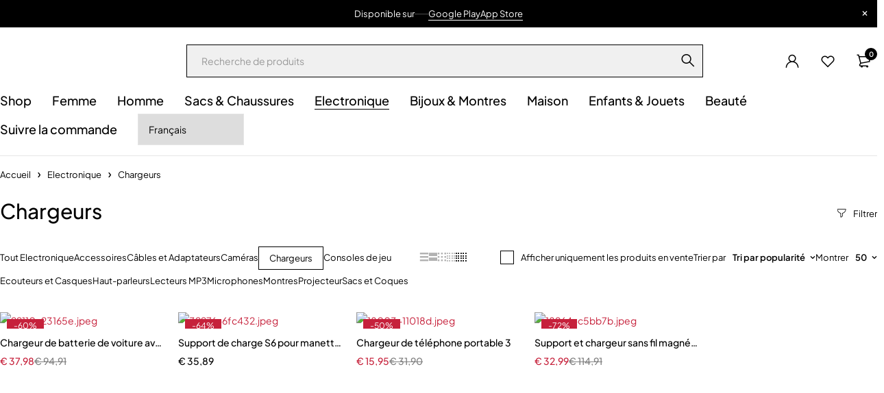

--- FILE ---
content_type: text/html; charset=UTF-8
request_url: https://pirlove.com/product-category/electronique/chargeurs/
body_size: 175094
content:
<!DOCTYPE html>
<html dir="ltr" lang="fr-FR" prefix="og: https://ogp.me/ns#">
<head><meta charset="UTF-8" /><script>if(navigator.userAgent.match(/MSIE|Internet Explorer/i)||navigator.userAgent.match(/Trident\/7\..*?rv:11/i)){var href=document.location.href;if(!href.match(/[?&]nowprocket/)){if(href.indexOf("?")==-1){if(href.indexOf("#")==-1){document.location.href=href+"?nowprocket=1"}else{document.location.href=href.replace("#","?nowprocket=1#")}}else{if(href.indexOf("#")==-1){document.location.href=href+"&nowprocket=1"}else{document.location.href=href.replace("#","&nowprocket=1#")}}}}</script><script>(()=>{class RocketLazyLoadScripts{constructor(){this.v="2.0.4",this.userEvents=["keydown","keyup","mousedown","mouseup","mousemove","mouseover","mouseout","touchmove","touchstart","touchend","touchcancel","wheel","click","dblclick","input"],this.attributeEvents=["onblur","onclick","oncontextmenu","ondblclick","onfocus","onmousedown","onmouseenter","onmouseleave","onmousemove","onmouseout","onmouseover","onmouseup","onmousewheel","onscroll","onsubmit"]}async t(){this.i(),this.o(),/iP(ad|hone)/.test(navigator.userAgent)&&this.h(),this.u(),this.l(this),this.m(),this.k(this),this.p(this),this._(),await Promise.all([this.R(),this.L()]),this.lastBreath=Date.now(),this.S(this),this.P(),this.D(),this.O(),this.M(),await this.C(this.delayedScripts.normal),await this.C(this.delayedScripts.defer),await this.C(this.delayedScripts.async),await this.T(),await this.F(),await this.j(),await this.A(),window.dispatchEvent(new Event("rocket-allScriptsLoaded")),this.everythingLoaded=!0,this.lastTouchEnd&&await new Promise(t=>setTimeout(t,500-Date.now()+this.lastTouchEnd)),this.I(),this.H(),this.U(),this.W()}i(){this.CSPIssue=sessionStorage.getItem("rocketCSPIssue"),document.addEventListener("securitypolicyviolation",t=>{this.CSPIssue||"script-src-elem"!==t.violatedDirective||"data"!==t.blockedURI||(this.CSPIssue=!0,sessionStorage.setItem("rocketCSPIssue",!0))},{isRocket:!0})}o(){window.addEventListener("pageshow",t=>{this.persisted=t.persisted,this.realWindowLoadedFired=!0},{isRocket:!0}),window.addEventListener("pagehide",()=>{this.onFirstUserAction=null},{isRocket:!0})}h(){let t;function e(e){t=e}window.addEventListener("touchstart",e,{isRocket:!0}),window.addEventListener("touchend",function i(o){o.changedTouches[0]&&t.changedTouches[0]&&Math.abs(o.changedTouches[0].pageX-t.changedTouches[0].pageX)<10&&Math.abs(o.changedTouches[0].pageY-t.changedTouches[0].pageY)<10&&o.timeStamp-t.timeStamp<200&&(window.removeEventListener("touchstart",e,{isRocket:!0}),window.removeEventListener("touchend",i,{isRocket:!0}),"INPUT"===o.target.tagName&&"text"===o.target.type||(o.target.dispatchEvent(new TouchEvent("touchend",{target:o.target,bubbles:!0})),o.target.dispatchEvent(new MouseEvent("mouseover",{target:o.target,bubbles:!0})),o.target.dispatchEvent(new PointerEvent("click",{target:o.target,bubbles:!0,cancelable:!0,detail:1,clientX:o.changedTouches[0].clientX,clientY:o.changedTouches[0].clientY})),event.preventDefault()))},{isRocket:!0})}q(t){this.userActionTriggered||("mousemove"!==t.type||this.firstMousemoveIgnored?"keyup"===t.type||"mouseover"===t.type||"mouseout"===t.type||(this.userActionTriggered=!0,this.onFirstUserAction&&this.onFirstUserAction()):this.firstMousemoveIgnored=!0),"click"===t.type&&t.preventDefault(),t.stopPropagation(),t.stopImmediatePropagation(),"touchstart"===this.lastEvent&&"touchend"===t.type&&(this.lastTouchEnd=Date.now()),"click"===t.type&&(this.lastTouchEnd=0),this.lastEvent=t.type,t.composedPath&&t.composedPath()[0].getRootNode()instanceof ShadowRoot&&(t.rocketTarget=t.composedPath()[0]),this.savedUserEvents.push(t)}u(){this.savedUserEvents=[],this.userEventHandler=this.q.bind(this),this.userEvents.forEach(t=>window.addEventListener(t,this.userEventHandler,{passive:!1,isRocket:!0})),document.addEventListener("visibilitychange",this.userEventHandler,{isRocket:!0})}U(){this.userEvents.forEach(t=>window.removeEventListener(t,this.userEventHandler,{passive:!1,isRocket:!0})),document.removeEventListener("visibilitychange",this.userEventHandler,{isRocket:!0}),this.savedUserEvents.forEach(t=>{(t.rocketTarget||t.target).dispatchEvent(new window[t.constructor.name](t.type,t))})}m(){const t="return false",e=Array.from(this.attributeEvents,t=>"data-rocket-"+t),i="["+this.attributeEvents.join("],[")+"]",o="[data-rocket-"+this.attributeEvents.join("],[data-rocket-")+"]",s=(e,i,o)=>{o&&o!==t&&(e.setAttribute("data-rocket-"+i,o),e["rocket"+i]=new Function("event",o),e.setAttribute(i,t))};new MutationObserver(t=>{for(const n of t)"attributes"===n.type&&(n.attributeName.startsWith("data-rocket-")||this.everythingLoaded?n.attributeName.startsWith("data-rocket-")&&this.everythingLoaded&&this.N(n.target,n.attributeName.substring(12)):s(n.target,n.attributeName,n.target.getAttribute(n.attributeName))),"childList"===n.type&&n.addedNodes.forEach(t=>{if(t.nodeType===Node.ELEMENT_NODE)if(this.everythingLoaded)for(const i of[t,...t.querySelectorAll(o)])for(const t of i.getAttributeNames())e.includes(t)&&this.N(i,t.substring(12));else for(const e of[t,...t.querySelectorAll(i)])for(const t of e.getAttributeNames())this.attributeEvents.includes(t)&&s(e,t,e.getAttribute(t))})}).observe(document,{subtree:!0,childList:!0,attributeFilter:[...this.attributeEvents,...e]})}I(){this.attributeEvents.forEach(t=>{document.querySelectorAll("[data-rocket-"+t+"]").forEach(e=>{this.N(e,t)})})}N(t,e){const i=t.getAttribute("data-rocket-"+e);i&&(t.setAttribute(e,i),t.removeAttribute("data-rocket-"+e))}k(t){Object.defineProperty(HTMLElement.prototype,"onclick",{get(){return this.rocketonclick||null},set(e){this.rocketonclick=e,this.setAttribute(t.everythingLoaded?"onclick":"data-rocket-onclick","this.rocketonclick(event)")}})}S(t){function e(e,i){let o=e[i];e[i]=null,Object.defineProperty(e,i,{get:()=>o,set(s){t.everythingLoaded?o=s:e["rocket"+i]=o=s}})}e(document,"onreadystatechange"),e(window,"onload"),e(window,"onpageshow");try{Object.defineProperty(document,"readyState",{get:()=>t.rocketReadyState,set(e){t.rocketReadyState=e},configurable:!0}),document.readyState="loading"}catch(t){console.log("WPRocket DJE readyState conflict, bypassing")}}l(t){this.originalAddEventListener=EventTarget.prototype.addEventListener,this.originalRemoveEventListener=EventTarget.prototype.removeEventListener,this.savedEventListeners=[],EventTarget.prototype.addEventListener=function(e,i,o){o&&o.isRocket||!t.B(e,this)&&!t.userEvents.includes(e)||t.B(e,this)&&!t.userActionTriggered||e.startsWith("rocket-")||t.everythingLoaded?t.originalAddEventListener.call(this,e,i,o):(t.savedEventListeners.push({target:this,remove:!1,type:e,func:i,options:o}),"mouseenter"!==e&&"mouseleave"!==e||t.originalAddEventListener.call(this,e,t.savedUserEvents.push,o))},EventTarget.prototype.removeEventListener=function(e,i,o){o&&o.isRocket||!t.B(e,this)&&!t.userEvents.includes(e)||t.B(e,this)&&!t.userActionTriggered||e.startsWith("rocket-")||t.everythingLoaded?t.originalRemoveEventListener.call(this,e,i,o):t.savedEventListeners.push({target:this,remove:!0,type:e,func:i,options:o})}}J(t,e){this.savedEventListeners=this.savedEventListeners.filter(i=>{let o=i.type,s=i.target||window;return e!==o||t!==s||(this.B(o,s)&&(i.type="rocket-"+o),this.$(i),!1)})}H(){EventTarget.prototype.addEventListener=this.originalAddEventListener,EventTarget.prototype.removeEventListener=this.originalRemoveEventListener,this.savedEventListeners.forEach(t=>this.$(t))}$(t){t.remove?this.originalRemoveEventListener.call(t.target,t.type,t.func,t.options):this.originalAddEventListener.call(t.target,t.type,t.func,t.options)}p(t){let e;function i(e){return t.everythingLoaded?e:e.split(" ").map(t=>"load"===t||t.startsWith("load.")?"rocket-jquery-load":t).join(" ")}function o(o){function s(e){const s=o.fn[e];o.fn[e]=o.fn.init.prototype[e]=function(){return this[0]===window&&t.userActionTriggered&&("string"==typeof arguments[0]||arguments[0]instanceof String?arguments[0]=i(arguments[0]):"object"==typeof arguments[0]&&Object.keys(arguments[0]).forEach(t=>{const e=arguments[0][t];delete arguments[0][t],arguments[0][i(t)]=e})),s.apply(this,arguments),this}}if(o&&o.fn&&!t.allJQueries.includes(o)){const e={DOMContentLoaded:[],"rocket-DOMContentLoaded":[]};for(const t in e)document.addEventListener(t,()=>{e[t].forEach(t=>t())},{isRocket:!0});o.fn.ready=o.fn.init.prototype.ready=function(i){function s(){parseInt(o.fn.jquery)>2?setTimeout(()=>i.bind(document)(o)):i.bind(document)(o)}return"function"==typeof i&&(t.realDomReadyFired?!t.userActionTriggered||t.fauxDomReadyFired?s():e["rocket-DOMContentLoaded"].push(s):e.DOMContentLoaded.push(s)),o([])},s("on"),s("one"),s("off"),t.allJQueries.push(o)}e=o}t.allJQueries=[],o(window.jQuery),Object.defineProperty(window,"jQuery",{get:()=>e,set(t){o(t)}})}P(){const t=new Map;document.write=document.writeln=function(e){const i=document.currentScript,o=document.createRange(),s=i.parentElement;let n=t.get(i);void 0===n&&(n=i.nextSibling,t.set(i,n));const c=document.createDocumentFragment();o.setStart(c,0),c.appendChild(o.createContextualFragment(e)),s.insertBefore(c,n)}}async R(){return new Promise(t=>{this.userActionTriggered?t():this.onFirstUserAction=t})}async L(){return new Promise(t=>{document.addEventListener("DOMContentLoaded",()=>{this.realDomReadyFired=!0,t()},{isRocket:!0})})}async j(){return this.realWindowLoadedFired?Promise.resolve():new Promise(t=>{window.addEventListener("load",t,{isRocket:!0})})}M(){this.pendingScripts=[];this.scriptsMutationObserver=new MutationObserver(t=>{for(const e of t)e.addedNodes.forEach(t=>{"SCRIPT"!==t.tagName||t.noModule||t.isWPRocket||this.pendingScripts.push({script:t,promise:new Promise(e=>{const i=()=>{const i=this.pendingScripts.findIndex(e=>e.script===t);i>=0&&this.pendingScripts.splice(i,1),e()};t.addEventListener("load",i,{isRocket:!0}),t.addEventListener("error",i,{isRocket:!0}),setTimeout(i,1e3)})})})}),this.scriptsMutationObserver.observe(document,{childList:!0,subtree:!0})}async F(){await this.X(),this.pendingScripts.length?(await this.pendingScripts[0].promise,await this.F()):this.scriptsMutationObserver.disconnect()}D(){this.delayedScripts={normal:[],async:[],defer:[]},document.querySelectorAll("script[type$=rocketlazyloadscript]").forEach(t=>{t.hasAttribute("data-rocket-src")?t.hasAttribute("async")&&!1!==t.async?this.delayedScripts.async.push(t):t.hasAttribute("defer")&&!1!==t.defer||"module"===t.getAttribute("data-rocket-type")?this.delayedScripts.defer.push(t):this.delayedScripts.normal.push(t):this.delayedScripts.normal.push(t)})}async _(){await this.L();let t=[];document.querySelectorAll("script[type$=rocketlazyloadscript][data-rocket-src]").forEach(e=>{let i=e.getAttribute("data-rocket-src");if(i&&!i.startsWith("data:")){i.startsWith("//")&&(i=location.protocol+i);try{const o=new URL(i).origin;o!==location.origin&&t.push({src:o,crossOrigin:e.crossOrigin||"module"===e.getAttribute("data-rocket-type")})}catch(t){}}}),t=[...new Map(t.map(t=>[JSON.stringify(t),t])).values()],this.Y(t,"preconnect")}async G(t){if(await this.K(),!0!==t.noModule||!("noModule"in HTMLScriptElement.prototype))return new Promise(e=>{let i;function o(){(i||t).setAttribute("data-rocket-status","executed"),e()}try{if(navigator.userAgent.includes("Firefox/")||""===navigator.vendor||this.CSPIssue)i=document.createElement("script"),[...t.attributes].forEach(t=>{let e=t.nodeName;"type"!==e&&("data-rocket-type"===e&&(e="type"),"data-rocket-src"===e&&(e="src"),i.setAttribute(e,t.nodeValue))}),t.text&&(i.text=t.text),t.nonce&&(i.nonce=t.nonce),i.hasAttribute("src")?(i.addEventListener("load",o,{isRocket:!0}),i.addEventListener("error",()=>{i.setAttribute("data-rocket-status","failed-network"),e()},{isRocket:!0}),setTimeout(()=>{i.isConnected||e()},1)):(i.text=t.text,o()),i.isWPRocket=!0,t.parentNode.replaceChild(i,t);else{const i=t.getAttribute("data-rocket-type"),s=t.getAttribute("data-rocket-src");i?(t.type=i,t.removeAttribute("data-rocket-type")):t.removeAttribute("type"),t.addEventListener("load",o,{isRocket:!0}),t.addEventListener("error",i=>{this.CSPIssue&&i.target.src.startsWith("data:")?(console.log("WPRocket: CSP fallback activated"),t.removeAttribute("src"),this.G(t).then(e)):(t.setAttribute("data-rocket-status","failed-network"),e())},{isRocket:!0}),s?(t.fetchPriority="high",t.removeAttribute("data-rocket-src"),t.src=s):t.src="data:text/javascript;base64,"+window.btoa(unescape(encodeURIComponent(t.text)))}}catch(i){t.setAttribute("data-rocket-status","failed-transform"),e()}});t.setAttribute("data-rocket-status","skipped")}async C(t){const e=t.shift();return e?(e.isConnected&&await this.G(e),this.C(t)):Promise.resolve()}O(){this.Y([...this.delayedScripts.normal,...this.delayedScripts.defer,...this.delayedScripts.async],"preload")}Y(t,e){this.trash=this.trash||[];let i=!0;var o=document.createDocumentFragment();t.forEach(t=>{const s=t.getAttribute&&t.getAttribute("data-rocket-src")||t.src;if(s&&!s.startsWith("data:")){const n=document.createElement("link");n.href=s,n.rel=e,"preconnect"!==e&&(n.as="script",n.fetchPriority=i?"high":"low"),t.getAttribute&&"module"===t.getAttribute("data-rocket-type")&&(n.crossOrigin=!0),t.crossOrigin&&(n.crossOrigin=t.crossOrigin),t.integrity&&(n.integrity=t.integrity),t.nonce&&(n.nonce=t.nonce),o.appendChild(n),this.trash.push(n),i=!1}}),document.head.appendChild(o)}W(){this.trash.forEach(t=>t.remove())}async T(){try{document.readyState="interactive"}catch(t){}this.fauxDomReadyFired=!0;try{await this.K(),this.J(document,"readystatechange"),document.dispatchEvent(new Event("rocket-readystatechange")),await this.K(),document.rocketonreadystatechange&&document.rocketonreadystatechange(),await this.K(),this.J(document,"DOMContentLoaded"),document.dispatchEvent(new Event("rocket-DOMContentLoaded")),await this.K(),this.J(window,"DOMContentLoaded"),window.dispatchEvent(new Event("rocket-DOMContentLoaded"))}catch(t){console.error(t)}}async A(){try{document.readyState="complete"}catch(t){}try{await this.K(),this.J(document,"readystatechange"),document.dispatchEvent(new Event("rocket-readystatechange")),await this.K(),document.rocketonreadystatechange&&document.rocketonreadystatechange(),await this.K(),this.J(window,"load"),window.dispatchEvent(new Event("rocket-load")),await this.K(),window.rocketonload&&window.rocketonload(),await this.K(),this.allJQueries.forEach(t=>t(window).trigger("rocket-jquery-load")),await this.K(),this.J(window,"pageshow");const t=new Event("rocket-pageshow");t.persisted=this.persisted,window.dispatchEvent(t),await this.K(),window.rocketonpageshow&&window.rocketonpageshow({persisted:this.persisted})}catch(t){console.error(t)}}async K(){Date.now()-this.lastBreath>45&&(await this.X(),this.lastBreath=Date.now())}async X(){return document.hidden?new Promise(t=>setTimeout(t)):new Promise(t=>requestAnimationFrame(t))}B(t,e){return e===document&&"readystatechange"===t||(e===document&&"DOMContentLoaded"===t||(e===window&&"DOMContentLoaded"===t||(e===window&&"load"===t||e===window&&"pageshow"===t)))}static run(){(new RocketLazyLoadScripts).t()}}RocketLazyLoadScripts.run()})();</script>
	

	<meta name="viewport" content="width=device-width, initial-scale=1.0, maximum-scale=1" />

	<link rel="profile" href="//gmpg.org/xfn/11" />
	<title>Chargeurs – Pirlove</title>
<link data-rocket-preload as="style" href="https://fonts.googleapis.com/css?family=Plus%20Jakarta%20Sans%3A400%2C600%2C700%2C300%2C500&#038;display=swap" rel="preload">
<link href="https://fonts.googleapis.com/css?family=Plus%20Jakarta%20Sans%3A400%2C600%2C700%2C300%2C500&#038;display=swap" media="print" onload="this.media=&#039;all&#039;" rel="stylesheet">
<noscript data-wpr-hosted-gf-parameters=""><link rel="stylesheet" href="https://fonts.googleapis.com/css?family=Plus%20Jakarta%20Sans%3A400%2C600%2C700%2C300%2C500&#038;display=swap"></noscript>
<style id="rocket-critical-css">ul{box-sizing:border-box}:root{--wp-block-synced-color:#7a00df;--wp-block-synced-color--rgb:122,0,223;--wp-bound-block-color:var(--wp-block-synced-color);--wp-editor-canvas-background:#ddd;--wp-admin-theme-color:#007cba;--wp-admin-theme-color--rgb:0,124,186;--wp-admin-theme-color-darker-10:#006ba1;--wp-admin-theme-color-darker-10--rgb:0,107,160.5;--wp-admin-theme-color-darker-20:#005a87;--wp-admin-theme-color-darker-20--rgb:0,90,135;--wp-admin-border-width-focus:2px}:root{--wp--preset--font-size--normal:16px;--wp--preset--font-size--huge:42px}.screen-reader-text{border:0;clip-path:inset(50%);height:1px;margin:-1px;overflow:hidden;padding:0;position:absolute;width:1px;word-wrap:normal!important}body{--sr-7-css-loaded:1}.elementor-widget-ts-banner{width:100%}.ts-banner,.ts-banner *{backface-visibility:hidden;-webkit-backface-visibility:hidden}.ts-banner{overflow:hidden;position:relative}.ts-banner .banner-wrapper{position:relative;text-align:left}.ts-banner .box-content{position:absolute;padding:30px;z-index:3}.ts-banner .banner-wrapper .banner-bg{overflow:hidden}.ts-banner.style-simple .box-content h4{text-align:center;padding:0 5px;display:inline-block}.ts-banner h2,.ts-banner h4{color:#ffffff}.ts-banner h2{font-family:var(--loobek-heading-font);font-weight:var(--loobek-heading-font-weight);letter-spacing:var(--loobek-heading-letter-spacing)}.ts-banner h4{font-family:var(--loobek-main-font);font-weight:var(--loobek-main-font-weight)}.coupon-code{display:inline-block;line-height:46px;padding:0 30px;position:relative;white-space:nowrap}.coupon-code:after{display:inline-block;margin-left:20px;font-family:'icomoon';font-weight:normal;content:"\e90e"}.coupon-code:before{border-width:1px;border-style:dashed;position:absolute;left:0;right:0;bottom:0;top:0;content:""}.ts-banner .header-content>*{margin-bottom:14px}.ts-banner .header-content>*:last-child{margin-bottom:0}.ts-banner .ts-banner-button{position:relative}.ts-banner-button a{display:inline-block}.ts-banner.text-left .banner-wrapper{text-align:left}.left-center .box-content{left:0;right:auto;top:50%;bottom:auto;transform:translate(0,-50%)}.ts-banner .banner-bg img{position:relative;margin:0 auto;width:100%}.ts-banner .background-overlay{height:100%;width:100%;top:0;left:0;position:absolute;z-index:1}.ts-shortcode{position:relative;clear:both}.ts-mailchimp-subscription-shortcode .widget-title-wrapper .widget-title{margin-bottom:15px}.ts-mailchimp-subscription-shortcode .mailchimp-subscription .subscribe-email>*{margin:0 5px}.ts-mailchimp-subscription-shortcode .widget-container .widget-title-wrapper,.ts-mailchimp-subscription-shortcode .subscribe-widget>form{display:inline-block;width:100%}.ts-mailchimp-subscription-shortcode:not(.layout-simple) .mailchimp-subscription .subscribe-email{margin-left:-5px;margin-right:-5px}.ts-mailchimp-subscription-shortcode .subscribe-widget{padding:0!important}.ts-mailchimp-subscription-shortcode .subscribe-widget>form{max-width:520px}.ts-mailchimp-subscription-shortcode .subscribe-email>*{margin-top:10px}.ts-list-of-product-categories-wrapper .heading-title,.ts-list-of-product-tags-wrapper .heading-title{margin-bottom:22px;font-family:var(--loobek-button-font);font-weight:var(--loobek-button-font-weight);font-size:var(--loobek-main-font-bold-size);line-height:var(--loobek-main-font-bold-line-height)}.ts-list-of-product-categories-wrapper li a,.ts-list-of-product-tags-wrapper li a{color:var(--loobek-text-bold-color)}.ts-list-of-product-categories-wrapper .list-categories{overflow:hidden}.ts-list-of-product-categories-wrapper ul,.ts-list-of-product-tags-wrapper ul{margin:0;max-width:100%;list-style:none;column-fill:balance;overflow:hidden;column-gap:20px}.ts-list-of-product-categories-wrapper.style-vertical ul,.ts-list-of-product-tags-wrapper ul{display:grid}.ts-list-of-product-categories-wrapper .list-categories li,.ts-list-of-product-tags-wrapper .list-tags li{padding:0}.ts-list-of-product-categories-wrapper .list-categories li,.ts-list-of-product-tags-wrapper .list-tags li{list-style:none}.ts-list-of-product-categories-wrapper .list-categories li>a{display:flex;align-items:center}.ts-coupon-wrapper .coupon-code,.ts-coupon-wrapper .item .discount-caption{color:var(--loobek-text-bold-color);font-family:var(--loobek-button-font);font-weight:var(--loobek-button-font-weight)}.ts-coupon-wrapper .coupon-code{font-size:var(--loobek-button-font-size)}.ts-coupon-wrapper .coupon-code:before{border-color:var(--loobek-text-bold-color)}.ts-coupon-wrapper,.ts-coupon-wrapper .discounts{display:flex;align-items:center;justify-content:center}.ts-coupon-wrapper{margin:0 -15px -15px 0}.ts-coupon-wrapper>*{margin:0 15px 15px 0}.ts-coupon-wrapper .item{margin:0 0 -15px -15px}.ts-coupon-wrapper.item-vertical{justify-content:space-between}.ts-coupon-wrapper .item{display:flex;justify-content:center;align-items:center;flex-wrap:wrap;position:relative}.ts-coupon-wrapper .item:before{position:absolute;left:auto;right:0;top:0;bottom:10px;border-width:0 1px 0 0;border-style:solid;content:""}.ts-coupon-wrapper .item:last-child:before{display:none}.ts-coupon-wrapper .discount-caption{display:block}.ts-coupon-wrapper.item-vertical .discount-number{font-size:var(--loobek-h1-font-size);line-height:var(--loobek-h1-line-height)}.ts-coupon-wrapper .item>*{margin-left:15px;margin-bottom:15px}.coupon-code .copy-message{position:absolute;padding-right:44px;left:0;right:0;top:0;content:"";width:100%;text-align:center;opacity:0;visibility:hidden}.ts-social-icons-elementor-widget{overflow:hidden}.ts-social-icons-elementor-widget .list-items{margin:-20px -20px 0 0;display:flex;flex-wrap:wrap}.ts-social-icons-elementor-widget .list-items>span{margin:20px 20px 0 0;display:block}.ts-social-icons-elementor-widget .elementor-icon.elementor-social-icon{width:auto;height:auto;line-height:30px;display:flex;float:left;justify-content:center;align-items:center;background:transparent;text-align:center;border-width:1px;border-style:solid;border-color:transparent}.elementor-icon.elementor-social-icon i{font-size:20px}.ts-social-icons-elementor-widget .elementor-social-icon i:before{position:static}:root{--swiper-theme-color:#007aff}.swiper{margin-left:auto;margin-right:auto;position:relative;overflow:hidden;list-style:none;padding:0;z-index:1}.swiper-wrapper{position:relative;width:100%;height:100%;z-index:1;display:flex;box-sizing:content-box}.swiper-wrapper{transform:translate3d(0px,0,0)}.swiper-pointer-events{touch-action:pan-y}.swiper-slide{flex-shrink:0;width:100%;height:100%;position:relative}:root{--swiper-navigation-size:44px}.swiper .swiper-notification{position:absolute;left:0;top:0;opacity:0;z-index:-1000}:root{--woocommerce:#720eec;--wc-green:#7ad03a;--wc-red:#a00;--wc-orange:#ffba00;--wc-blue:#2ea2cc;--wc-primary:#720eec;--wc-primary-text:#fcfbfe;--wc-secondary:#e9e6ed;--wc-secondary-text:#515151;--wc-highlight:#958e09;--wc-highligh-text:white;--wc-content-bg:#fff;--wc-subtext:#767676;--wc-form-border-color:rgba(32, 7, 7, 0.8);--wc-form-border-radius:4px;--wc-form-border-width:1px}.woocommerce img,.woocommerce-page img{height:auto;max-width:100%}.woocommerce .woocommerce-result-count,.woocommerce-page .woocommerce-result-count{float:left}.woocommerce .woocommerce-ordering,.woocommerce-page .woocommerce-ordering{float:right}:root{--woocommerce:#720eec;--wc-green:#7ad03a;--wc-red:#a00;--wc-orange:#ffba00;--wc-blue:#2ea2cc;--wc-primary:#720eec;--wc-primary-text:#fcfbfe;--wc-secondary:#e9e6ed;--wc-secondary-text:#515151;--wc-highlight:#958e09;--wc-highligh-text:white;--wc-content-bg:#fff;--wc-subtext:#767676;--wc-form-border-color:rgba(32, 7, 7, 0.8);--wc-form-border-radius:4px;--wc-form-border-width:1px}@font-face{font-display:swap;font-family:WooCommerce;src:url(https://pirlove.com/wp-content/plugins/woocommerce/assets/fonts/WooCommerce.woff2) format("woff2"),url(https://pirlove.com/wp-content/plugins/woocommerce/assets/fonts/WooCommerce.woff) format("woff"),url(https://pirlove.com/wp-content/plugins/woocommerce/assets/fonts/WooCommerce.ttf) format("truetype");font-weight:400;font-style:normal}.screen-reader-text{clip:rect(1px,1px,1px,1px);height:1px;overflow:hidden;position:absolute!important;width:1px;word-wrap:normal!important}.woocommerce span.onsale{min-height:3.236em;min-width:3.236em;padding:.202em;font-size:1em;font-weight:700;position:absolute;text-align:center;line-height:3.236;top:-.5em;left:-.5em;margin:0;border-radius:100%;background-color:#958e09;color:#fff;font-size:.857em;z-index:9}.woocommerce .woocommerce-result-count{margin:0 0 1em}.woocommerce .woocommerce-ordering{margin:0 0 1em}.woocommerce .woocommerce-ordering select{vertical-align:top}.woocommerce .star-rating{float:right;overflow:hidden;position:relative;height:1em;line-height:1;font-size:1em;width:5.4em;font-family:WooCommerce}.woocommerce .star-rating::before{content:"sssss";color:#cfc8d8;float:left;top:0;left:0;position:absolute}.woocommerce .star-rating span{overflow:hidden;float:left;top:0;left:0;position:absolute;padding-top:1.5em}.woocommerce .star-rating span::before{content:"SSSSS";top:0;position:absolute;left:0}.woocommerce .products .star-rating{display:block;margin:0 0 .5em;float:none}.woocommerce .widget_rating_filter ul{margin:0;padding:0;border:0;list-style:none outside}.woocommerce .widget_rating_filter ul li{padding:0 0 1px;list-style:none}.woocommerce .widget_rating_filter ul li::after,.woocommerce .widget_rating_filter ul li::before{content:" ";display:table}.woocommerce .widget_rating_filter ul li::after{clear:both}.woocommerce .widget_rating_filter ul li a{padding:1px 0;text-decoration:none}.woocommerce .widget_rating_filter ul li .star-rating{float:none;display:inline-block}.mc4wp-form input[name^=_mc4wp_honey]{display:none!important}.fa-times:before{content:"\f00d"}@-webkit-keyframes animation_hover_border{0%{left:50%;right:50%}100%{left:0;right:0}}@keyframes animation_hover_border{0%{left:50%;right:50%}100%{left:0;right:0}}*{margin:0;padding:0;box-sizing:border-box}*:before,*:after{box-sizing:border-box}html{-webkit-text-size-adjust:none}html,body{font-family:var(--loobek-main-font);font-weight:var(--loobek-main-font-weight);letter-spacing:var(--loobek-main-letter-spacing);font-size:var(--loobek-main-font-size);line-height:var(--loobek-main-font-line-height);color:var(--loobek-text-color);font-style:normal;vertical-align:baseline;width:100%;-webkit-text-size-adjust:none;-ms-text-size-adjust:none;-webkit-font-smoothing:antialiased;-moz-osx-font-smoothing:grayscale;text-align:left}.screen-reader-text{display:none}.first{clear:both}.visible-phone{display:none!important}.screen-reader-text{clip:rect(1px,1px,1px,1px);position:absolute!important;height:1px;width:1px;overflow:hidden}img{border:0;vertical-align:top;margin:0 0 0;max-width:100%;height:auto}a{background:transparent;text-decoration:underline;color:var(--loobek-link-color)}input[type="submit"]{outline:none!important}::-webkit-input-placeholder{color:#cecaca}:-moz-placeholder{color:#cecaca}::-moz-placeholder{color:#cecaca}:-ms-input-placeholder{color:#cecaca}p{margin:0 0 20px;display:block}*,*:before,*:after{border-color:var(--loobek-border)}strong{font-family:var(--loobek-button-font);font-weight:var(--loobek-button-font-weight)}ins{text-decoration:none}h1,h2{margin:0 0 30px 0}h3,h4,h6{margin:0 0 22px 0}h1,h2,h3,h4,h6{font-family:var(--loobek-heading-font);font-weight:var(--loobek-heading-font-weight);letter-spacing:var(--loobek-heading-letter-spacing);color:var(--loobek-text-bold-color)}h3>a{color:var(--loobek-text-bold-color)}h1{font-size:var(--loobek-h1-font-size);line-height:var(--loobek-h1-line-height)}h2{font-size:var(--loobek-h2-font-size);line-height:var(--loobek-h2-line-height)}h3{font-size:var(--loobek-h3-font-size);line-height:var(--loobek-h3-line-height)}h4{font-size:var(--loobek-h4-font-size);line-height:var(--loobek-h4-line-height)}h6{font-size:var(--loobek-h6-font-size);line-height:var(--loobek-h6-line-height)}h6.elementor-heading-title{font-family:var(--loobek-button-font);font-weight:var(--loobek-button-font-weight)}form{display:block}label{line-height:24px;padding:0 0 6px 0;display:block;color:var(--loobek-text-bold-color)}ul{margin-bottom:20px}ul li:last-child{padding-bottom:0}ul li:first-child{padding-top:0}ul li{line-height:20px;padding:6px 0}ul ul{margin:10px 0 0 30px}ul ul ul{margin:10px 0 0 20px}ul li{list-style:disc inside none}ul ul>li{list-style:circle inside none}ul ul ul>li{list-style:square inside none}del{text-decoration:line-through}label,input,select,button{font-family:var(--loobek-main-font);font-weight:var(--loobek-main-font-weight)}body input[type="text"],body input[type="password"],body select{-webkit-appearance:none;-moz-appearance:none;appearance:none;outline:0}html input{box-shadow:none;width:100%;border-width:1px;border-style:solid;margin:0 0 10px;padding:7px 15px;border-radius:0;-webkit-appearance:none;-moz-appearance:none;appearance:none;font-size:var(--loobek-main-font-size);line-height:30px}html input.button,input[type^="submit"],input[type^="check"]{width:auto;margin:0}input[type^="check"]{appearance:auto;-webkit-appearance:auto}input[type^="submit"]{margin:0;vertical-align:middle;width:auto}input[type^="check"]{display:inline;width:auto;margin:0 3px 0 0;text-align:center}select{line-height:30px;font-weight:normal}select,html input[type^="text"],html input[type^="email"],html input[type^="password"]{filter:none!important;border-width:1px;border-style:solid;background:#f3f4f5;padding:7px 20px;text-align:left;width:100%;box-shadow:none;border-radius:0}html input[type^="submit"]{-webkit-appearance:none}html input[type^="checkbox"]{border:0;padding:0}select{padding:7px 30px 7px 15px;max-width:400px;filter:none!important;position:relative;appearance:none;-webkit-appearance:none;-moz-appearance:none;background-image:url(https://pirlove.com/wp-content/themes/loobek/images/icon-select.png);background-position:right center;background-repeat:no-repeat;font-size:var(--loobek-main-font-size)}select option{padding:5px 8px}br{margin:0 0 5px}button{outline:0}button.button::-moz-focus-inner{padding:0;border:0}a.button{display:inline-block}a.button,button,input[type^="submit"]{padding:7px 30px;box-shadow:none;text-shadow:none;border-radius:0;filter:none;text-align:center;background-image:none;border-width:1px;border-style:solid;text-decoration:none}a.button,button,input[type^="submit"],#ts-login-form .button-primary{color:var(--loobek-button-color);background-color:var(--loobek-button-bg);border-color:var(--loobek-button-border)}.button.button-primary{color:var(--loobek-button-hover-color);background-color:var(--loobek-button-hover-bg);border-color:var(--loobek-button-hover-border)}a.button,button,input[type^="submit"]{font-size:var(--loobek-button-font-size);line-height:30px}a.button,button,input[type^="submit"],body a.button-text{font-family:var(--loobek-button-font);font-weight:var(--loobek-button-font-weight)}a.button-text,.star-rating-wrapper .list-view-rating a{line-height:20px;color:var(--loobek-text-bold-color)}a.create-account.button-text{color:var(--loobek-primary-color)}.button-text{position:relative;text-decoration:none;display:inline-block}.button-text:before{left:0;right:0;bottom:0;border-width:1px 0 0 0;border-style:solid;position:absolute;content:"";border-color:var(--loobek-text-bold-color)}a.create-account.button-text:before{border-color:var(--loobek-primary-color)}select,html input[type="text"],html input[type="email"],html input[type="password"]{color:var(--loobek-input-color);border-color:var(--loobek-input-border);background-color:var(--loobek-main-bg)}input:-webkit-autofill,select:-webkit-autofill{color:var(--loobek-input-hover-color);border-color:var(--loobek-input-hover-border);background-color:var(--loobek-main-bg)}.woocommerce .products.swiper{overflow:visible}.ts-slider.ts-product .content-wrapper{overflow-x:hidden;margin-bottom:-100px;padding-bottom:100px}.hidden{display:none!important}.elementor-icon{color:inherit}body .elementor-social-icon{display:-webkit-inline-box;display:-ms-inline-flexbox;display:inline-flex}.e-con>.e-con-inner{margin-left:auto;margin-right:auto}body .e-con-boxed{--container-default-padding-inline-end:10px;--container-default-padding-inline-start:10px;--container-default-padding-right:10px;--container-default-padding-left:10px}.ts-megamenu-container .e-con-boxed{--container-default-padding-inline-end:0;--container-default-padding-inline-start:0;--container-default-padding-right:0;--container-default-padding-left:0}body #main{background-color:var(--loobek-main-bg)}.page-container{min-height:500px}.page-container,.container,.breadcrumb-title-wrapper .breadcrumb-content{margin-right:auto;margin-left:auto}#main-content,.container{width:100%}#main>.page-container{display:flex;flex-wrap:wrap;justify-content:space-between;align-items:stretch}@media (min-width:768px){#group-icon-header{display:none}}@media only screen and (max-width:767px){body .e-con{--content-width:500px}.container{max-width:520px}body:not(.elementor-page) .page-container{max-width:520px}.container,body:not(.elementor-page) .page-container{padding-left:10px;padding-right:10px}}@media only screen and (max-width:1560px) and (min-width:992px){body .e-con-boxed{--container-default-padding-inline-end:50px;--container-default-padding-inline-start:50px;--container-default-padding-right:50px;--container-default-padding-left:50px}.container,body:not(.elementor-page) .page-container,.ts-header nav>ul.menu li.ts-megamenu-fullwidth ul.sub-menu{padding-left:50px;padding-right:50px}.layout-fullwidth .ts-header .container{padding-left:50px;padding-right:50px}}@media only screen and (max-width:991px) and (min-width:768px){body .e-con-boxed{--container-default-padding-inline-end:20px;--container-default-padding-inline-start:20px;--container-default-padding-right:20px;--container-default-padding-left:20px}.container,body:not(.elementor-page) .page-container,.ts-header nav>ul.menu li.ts-megamenu-fullwidth ul.sub-menu{padding-left:20px;padding-right:20px}.layout-fullwidth .ts-header .container{padding-left:20px;padding-right:20px}}body #ts-ajax-add-to-cart-message:not(.error)>span.error-message{display:none}*>ul:last-child{margin-bottom:0}.site ::-webkit-scrollbar,.popup-container ::-webkit-scrollbar{height:4px;width:4px}.site ::-webkit-scrollbar-track,.popup-container ::-webkit-scrollbar-track{background-color:#f1f1f1}.site ::-webkit-scrollbar-thumb,.popup-container ::-webkit-scrollbar-thumb{background-color:#a8a8a8}::-webkit-input-placeholder{color:#b8b8b8;font-style:italic}:-moz-placeholder{color:#b8b8b8;font-style:italic}::-moz-placeholder{color:#b8b8b8;font-style:italic}:-ms-input-placeholder{color:#b8b8b8;font-style:italic}input::-webkit-input-placeholder{font-style:normal}input:-moz-placeholder{font-style:normal}input::-moz-placeholder{font-style:normal}input:-ms-input-placeholder{font-style:normal}ul li>a,.product-name a{text-decoration:none}.heading-title{position:relative}.ts-header nav .menu{margin:0}.sticky-logo,.mobile-logo{display:none}nav>ul li>a,.heading-title a{text-decoration:none}li.hide{overflow:hidden!important}li.hide ul.sub-menu{display:none!important}.filter-widget-area .widget-title,body .widget-title,footer .mailchimp-subscription .widget-title{line-height:24px}:root{--loobek-logo-width:172px;--loobek-logo-ipad-width:130px;--loobek-logo-mobile-width:110px;--loobek-main-font:"Plus Jakarta Sans", sans-serif;--loobek-main-font-weight:400;--loobek-main-letter-spacing:0;--loobek-main-font-bold:"Plus Jakarta Sans", sans-serif;--loobek-main-font-bold-weight:600;--loobek-main-font-extra-bold:"Plus Jakarta Sans", sans-serif;--loobek-main-font-extra-bold-weight:700;--loobek-main-font-thin:"Plus Jakarta Sans", sans-serif;--loobek-main-font-thin-weight:300;--loobek-main-font-size:14px;--loobek-main-font-line-height:24px;--loobek-main-font-bold-size:18px;--loobek-main-font-bold-line-height:24px;--loobek-main-small-font-size:13px;--loobek-main-small-2-font-size:12px;--loobek-button-font:'Plus Jakarta Sans', sans-serif;--loobek-button-font-weight:500;--loobek-button-font-size:14px;--loobek-menu-font:'Plus Jakarta Sans', sans-serif;--loobek-menu-font-weight:500;--loobek-menu-font-size:18px;--loobek-second-menu-font:'Plus Jakarta Sans', sans-serif;--loobek-second-menu-font-weight:400;--loobek-second-menu-font-size:16px;--loobek-second-menu-line-height:24px;--loobek-heading-font:'Plus Jakarta Sans', sans-serif;--loobek-heading-font-weight:500;--loobek-heading-font-size:30px;--loobek-heading-line-height:42px;--loobek-heading-letter-spacing:0;--loobek-product-name-font:'Plus Jakarta Sans', sans-serif;--loobek-product-name-font-weight:500;--loobek-product-name-font-size:14px;--loobek-product-name-font-line-height:20px;--loobek-h1-font-size:72px;--loobek-h1-line-height:80px;--loobek-h2-font-size:40px;--loobek-h2-line-height:52px;--loobek-h3-font-size:30px;--loobek-h3-line-height:42px;--loobek-h3-height:-42px;--loobek-h4-font-size:24px;--loobek-h4-line-height:32px;--loobek-h5-font-size:20px;--loobek-h5-line-height:28px;--loobek-h6-font-size:18px;--loobek-h6-line-height:24px;--loobek-sub-cat-font:'Plus Jakarta Sans', sans-serif;--loobek-sub-cat-font-weight:400;--loobek-sub-cat-font-size:13px;--loobek-menu-ipad-font-size:16px;--loobek-menu-ipad-line-height:22px;--loobek-sub-cat-device-font-size:13px;--loobek-h1-device-font-size:42px;--loobek-h1-device-line-height:48px;--loobek-h2-device-font-size:30px;--loobek-h2-device-line-height:40px;--loobek-h3-device-font-size:24px;--loobek-h3-device-line-height:32px;--loobek-h3-device-height:-32px;--loobek-h4-device-font-size:20px;--loobek-h4-device-line-height:28px;--loobek-h5-device-font-size:18px;--loobek-h5-device-line-height:24px;--loobek-h6-device-font-size:16px;--loobek-h6-device-line-height:22px;--loobek-heading-device-font-size:24px;--loobek-heading-device-line-height:32px;--loobek-h1-mobile-font-size:32px;--loobek-h1-mobile-line-height:36px;--loobek-h2-mobile-font-size:26px;--loobek-h2-mobile-line-height:34px;--loobek-main-bg:#ffffff;--loobek-text-color:#000000;--loobek-text-light-color:#808080;--loobek-text-bold-color:#000000;--loobek-primary-color:#c6213b;--loobek-text-in-primary-color:#ffffff;--loobek-link-color:#c6213b;--loobek-link-hover-color:#c6213b;--loobek-border:#e5e5e5;--loobek-input-color:#000000;--loobek-input-border:#000000;--loobek-input-hover-color:#000000;--loobek-input-hover-border:#000000;--loobek-button-color:#ffffff;--loobek-button-bg:#000000;--loobek-button-border:#000000;--loobek-button-hover-color:#ffffff;--loobek-button-hover-bg:#c6213b;--loobek-button-hover-border:#c6213b;--loobek-nav-color:#000000;--loobek-nav-hover-color:#000000;--loobek-nav-bg:#ffffff;--loobek-nav-hover-bg:#f5f5f5;--loobek-breadcrumb-bg:#ffffff;--loobek-breadcrumb-color:#000000;--loobek-breadcrumb-border-color:#e5e5e5;--loobek-breadcrumb-link-hover:#c6213b;--loobek-breadcrumb-img-color:#ffffff;--loobek-breadcrumb-img-link-hover:#c6213b;--loobek-notice-bg:#000000;--loobek-notice-color:#ffffff;--loobek-notice-border-color:#000000;--loobek-menu-color:#000000;--loobek-menu-hover-color:#000000;--loobek-submenu-color:#000000;--loobek-submenu-heading-color:#000000;--loobek-submenu-hover-color:#c6213b;--loobek-submenu-bg:#ffffff;--loobek-menu-2-color:#808080;--loobek-menu-2-hover-color:#000000;--loobek-menu-2-active-color:#ffffff;--loobek-menu-2-active-bg:#000000;--loobek-header-mobile-color:#000000;--loobek-header-mobile-hover-color:#c6213b;--loobek-header-mobile-bg:#ffffff;--loobek-header-mobile-border-color:#e5e5e5;--loobek-header-mobile-cart-color:#ffffff;--loobek-header-mobile-cart-bg:#000000;--loobek-menu-mobile-color:#000000;--loobek-menu-mobile-hover-color:#c6213b;--loobek-menu-mobile-title-active-color:#808080;--loobek-menu-mobile-bg:#ffffff;--loobek-menu-mobile-border-color:#e5e5e5;--loobek-menu-bottom-mobile-color:#000000;--loobek-menu-bottom-mobile-hover:#c6213b;--loobek-menu-bottom-bg:#ffffff;--loobek-menu-bottom-border-color:#e5e5e5;--loobek-top-header-color:#000000;--loobek-top-header-link-hover:#c6213b;--loobek-top-header-bg:#ffffff;--loobek-top-header-border:#e5e5e5;--loobek-middle-header-color:#000000;--loobek-middle-header-link-hover:#c6213b;--loobek-middle-header-bg:#ffffff;--loobek-middle-header-border:#e5e5e5;--loobek-header-cart-number-color:#ffffff;--loobek-header-cart-number-bg:#000000;--loobek-header-search-color:#000000;--loobek-header-search-placeholder-color:#999999;--loobek-header-search-bg:#f0f0f0;--loobek-header-search-border-color:#f0f0f0;--loobek-header-search-icon-color:#000000;--loobek-header-search-hover-icon:#c6213b;--loobek-footer-bg:#ffffff;--loobek-footer-color:#000000;--loobek-footer-hover-color:#c6213b;--loobek-footer-heading-color:#000000;--loobek-footer-border:#e5e5e5;--loobek-product-button-thumbnail-color:#000000;--loobek-product-button-thumbnail-hover-color:#ffffff;--loobek-product-button-thumbnail-bg:#ffffff;--loobek-product-button-thumbnail-bg-hover:#000000;--loobek-shop-bg:#fafafa;--loobek-quantity-bg:#f0f0f0;--loobek-product-detail-deal-color:#c6213b;--loobek-product-detail-deal-bg:#fee9ec;--loobek-star-color:#000000;--loobek-product-price-color:#000000;--loobek-product-sale-price-color:#c6213b;--loobek-product-del-color:#808080;--loobek-sale-label-color:#ffffff;--loobek-sale-label-bg:#c6213b;--loobek-new-label-color:#000000;--loobek-new-label-bg:#ffffff;--loobek-hot-label-color:#ffffff;--loobek-hot-label-bg:#115241;--loobek-soldout-label-color:#000000;--loobek-soldout-label-bg:#f0f0f0;--lazy-cols:4;--lazy-thumb-height:450px;--e-bg-lazyload-loaded:linear-gradient(#f5f5f5,#f5f5f5);--e-bg-lazyload:linear-gradient(#f5f5f5,#f5f5f5)}body .logo-wrapper{display:table}body .logo-wrapper .logo{display:table-cell;height:40px;vertical-align:middle}body .logo-wrapper a{font-size:40px;text-decoration:none;line-height:0}.header-sticky{width:100%;z-index:993;position:relative}.ts-header{padding:0;display:block}.ts-header .header-template{position:relative}.ts-header .overlay{position:fixed;top:0;bottom:auto;height:100000px;left:0;right:0;content:"";background:rgba(0,0,0,0.4);z-index:991;opacity:0;visibility:hidden}.icon-menu-sticky-header,header .menu-wrapper nav>ul>li>a,header .menu-wrapper nav>ul>li>a,header .menu-wrapper nav>ul>li.menu-item:before{color:var(--loobek-menu-color)}.menu-wrapper nav>ul>li[class*="current-"]:before,.menu-wrapper nav>ul>li[class*="current-"]>a{color:var(--loobek-menu-hover-color)}.menu-wrapper nav>ul>li>a:after{border-color:var(--loobek-menu-hover-color)}.ts-menu-drop-icon:after,.ts-menu-drop-icon{line-height:20px}.menu-wrapper nav>ul li ul.sub-menu:before{background-color:var(--loobek-submenu-bg)}.ts-megamenu .ts-list-of-product-categories-wrapper li a,.ts-list-of-product-tags-wrapper li a,.elementor-icon-list-item a{color:var(--loobek-submenu-color)}.menu-wrapper nav>ul ul.sub-menu h2,.menu-wrapper nav>ul ul.sub-menu h3,.menu-wrapper nav>ul ul.sub-menu h4,.menu-wrapper nav>ul ul.sub-menu h6{color:var(--loobek-submenu-heading-color)}.menu-wrapper nav>ul ul.sub-menu{font-size:var(--loobek-main-font-size);line-height:20px}header nav>ul ul.sub-menu{font-family:var(--loobek-main-font);font-weight:var(--loobek-main-font-weight);letter-spacing:var(--loobek-main-letter-spacing)}.menu-wrapper .ts-menu>nav>ul,.menu-wrapper .ts-menu>nav>ul{margin:0;text-align:start;display:flex;flex-wrap:wrap}.ts-header nav>ul>li{list-style:none;position:relative;padding:0;display:flex;align-items:center;margin-right:30px}.ts-header nav>ul>li:last-child{margin-right:0}.ts-header nav>ul>li>a{padding-top:6px;padding-bottom:6px;display:flex;position:relative;white-space:nowrap;align-items:center}.ts-header nav>ul>li>a,.ts-header nav>ul>li>a .menu-label{font-family:var(--loobek-menu-font);font-weight:var(--loobek-menu-font-weight);letter-spacing:var(--loobek-menu-letter-spacing)}.menu-wrapper nav>ul>li>a{font-size:var(--loobek-menu-font-size);line-height:26px}.menu-label{display:flex;align-items:center}.ts-header .header-bottom .menu-wrapper{margin-bottom:15px}.ts-header nav>ul li.menu-item:before,.mobile-menu-wrapper nav>ul li.menu-item:before{letter-spacing:0;z-index:1;margin-right:10px;font-size:20px}.ts-menu-drop-icon{position:absolute;right:0;left:0;top:0;bottom:0;line-height:0;display:none}.ts-header nav.main-menu>ul.menu>li>a:after,.ts-header nav.main-menu>ul>li>a:after{content:"";position:absolute;left:50%;right:50%;border-width:1px 0 0 0;border-style:solid;height:1px;bottom:6px}header nav.main-menu>ul.menu>li[class*="current-"]>a:after{left:0;right:0}.ts-header nav>ul li ul.sub-menu{position:absolute;z-index:999;left:-30px;top:100%;margin:0;padding:30px;visibility:hidden;opacity:0;min-width:250px}.ts-header nav>ul li ul.sub-menu>li{display:flex;align-items:center;position:relative;z-index:1}.ts-header .ts-menu>nav>ul>li>ul.sub-menu{left:-30px}.ts-header nav>ul li.ts-megamenu-fullwidth-stretch>ul.sub-menu{overflow:hidden}.ts-header nav>ul li ul.sub-menu:before{content:"";position:absolute;top:0;right:0;left:0;bottom:0;z-index:0;box-shadow:0 15px 20px rgba(51,51,51,0.15);border-width:1px;border-style:solid;background-size:contain}.ts-header nav>ul li.ts-megamenu-fullwidth-stretch ul.sub-menu:before{border-width:1px 0 1px 0}h6.elementor-heading-title{font-size:var(--loobek-main-font-bold-size);line-height:var(--loobek-main-font-bold-line-height)}.ts-header nav>ul li.ts-megamenu>ul.sub-menu>li{padding:0;margin:0 auto;display:block}.header-middle,.header-bottom{background-color:var(--loobek-middle-header-bg)}.header-middle .shopping-cart-wrapper .cart-control,.header-middle .my-wishlist-wrapper a,.header-middle .my-account-wrapper .account-link>a,.ts-header .search-button>span,.icon-menu-sticky-header .icon{color:var(--loobek-middle-header-color)}.icon-menu-sticky-header{display:none;margin-right:20px}.icon-menu-sticky-header .icon{display:inline-block;width:40px;text-align:center}.icon-menu-sticky-header .icon:before{content:"\e918";font-family:'icomoon';font-weight:normal}.icon-menu-sticky-header .icon:before{line-height:40px;font-size:20px}.header-middle{position:relative}header .header-currency,header .header-language{font-size:var(--loobek-main-small-font-size)}.header-middle>.container,.header-middle .header-left{position:relative;display:flex;justify-content:space-between;align-items:center}.header-middle .header-left{justify-content:flex-start}.header-middle>.container{padding-top:20px;padding-bottom:20px}.shopping-cart-wrapper .cart-control,.my-wishlist-wrapper a,.my-account-wrapper .account-link>a,.ts-header .search-button>span{letter-spacing:0}.header-middle .header-right{display:flex;justify-content:flex-end;align-items:center}.header-middle .header-right{margin-left:40px;margin-right:0}.header-language,.header-currency{position:relative}.header-middle .header-right>*{margin-right:12px}.header-middle .header-right>*:last-child{margin-left:0;margin-right:0}.header-middle .container>.ts-search-normal{margin-right:auto;margin-left:40px;max-width:460px;flex:2 0}.layout-fullwidth .header-middle .container>.ts-search-normal{max-width:900px}.ts-header .group-language-currency{display:flex;align-items:center;justify-content:center;margin-right:40px}.ts-header .group-language-currency>*{margin-right:20px}.ts-header .group-language-currency>*:last-child{margin-right:0;margin-left:0}#page .header-right>*:last-child{margin-left:0;margin-right:0}.ts-mobile-icon-toggle{display:none}.header-bottom>.container{display:flex;align-items:center;justify-content:space-between}.header-number-style-v1 .shopping-cart-wrapper .cart-control .cart-number,.header-number-style-v1 .tini-wishlist .count-number{position:absolute;right:0;top:-4px;left:auto;width:18px;height:18px;font-size:10px;line-height:18px;text-align:center;border-radius:100%;overflow:hidden}.header-number-style-v1 .tini-wishlist .count-number,.header-number-style-v1 .ic-cart .cart-number{color:var(--loobek-header-cart-number-color);background-color:var(--loobek-header-cart-number-bg);font-family:var(--loobek-main-font-bold);font-weight:var(--loobek-main-font-bold-weight)}.my-wishlist-wrapper,.shopping-cart-wrapper,.my-account-wrapper{position:relative}.header-middle .shopping-cart-wrapper .cart-control,.header-middle .my-wishlist-wrapper a,.header-middle .my-account-wrapper .account-link>a,.ts-header .search-button>span{text-align:center;display:block;position:relative}.ts-mobile-icon-toggle .icon,#page .header-middle .header-left>*,.header-middle .my-wishlist-wrapper,.header-middle .my-account-wrapper,.ts-header .search-button>span,.header-middle div.header-right>div.shopping-cart-wrapper{width:40px}.header-middle .my-wishlist-wrapper a,.header-middle .shopping-cart-wrapper .cart-control{text-decoration:none}.shopping-cart-wrapper .ic-cart:before,.ts-tiny-account-wrapper .account-link>a:before,.my-wishlist-wrapper a:before,.search-button>span:before{font-family:'icomoon';position:relative;letter-spacing:0;font-weight:normal;display:block;line-height:30px;font-size:20px}.my-wishlist-wrapper .title,.my-account-wrapper .account-link>a span{display:none}.ts-tiny-account-wrapper .account-link>a:before{content:"\e93f"}.ts-tiny-cart-wrapper .cart-control>span:not(.ic-cart){display:none}.account-link>a,.my-wishlist-wrapper>a,.ts-tiny-cart-wrapper>a.cart-control{text-decoration:none}.my-wishlist-wrapper a:before{content:"\e921"}.shopping-cart-wrapper .ic-cart:before{content:"\e909"}.search-button>span:before{content:"\e917"}.shopping-cart-wrapper .dropdown-container,.my-account-wrapper .dropdown-container{display:none;position:absolute;content:"";right:auto;left:50%;top:100%;min-width:150px;padding:38px 30px 30px 30px}.shopping-cart-wrapper .cart-empty label{width:100%;padding-bottom:14px;margin-bottom:20px;border-width:0 0 1px 0;border-style:solid;text-align:center}.woocommerce .cart-empty .continue-shopping-button{margin:0;display:block}.my-account-wrapper .dropdown-container{right:0;left:auto;width:400px}.my-account-wrapper .dropdown-container .form-content{position:relative;z-index:1}.shopping-cart-wrapper .dropdown-container:before,.my-account-wrapper .dropdown-container:before{position:absolute;left:0;right:0;top:8px;bottom:0;content:"";border-width:1px;border-style:solid;display:block;background-color:var(--loobek-main-bg);border-color:var(--loobek-text-bold-color)}.cart-empty .empty-content>label{font-size:var(--loobek-main-font-bold-size);line-height:var(--loobek-main-font-bold-line-height);font-family:var(--loobek-button-font);font-weight:var(--loobek-button-font-weight)}.shopping-cart-wrapper .dropdown-container{width:400px;left:auto;right:0;z-index:992}.shopping-cart-wrapper .dropdown-title{display:none}header .cart-dropdown-form .form-content{position:relative;z-index:2}.ts-sidebar-content .ts-tiny-cart-wrapper{width:100%;display:inline-block}.my-account-wrapper #ts-login-form{display:grid}.my-account-wrapper #ts-login-form .login-submit{margin:0;padding-top:10px}.my-account-wrapper #ts-login-form .login-submit input[type="submit"]{width:100%}.my-account-wrapper #ts-login-form .login-remember{order:10;margin-top:14px;font-size:var(--loobek-main-small-font-size)}#ts-login-form .login-remember{color:var(--loobek-text-color);font-size:var(--loobek-main-small-font-size)}.login-remember label{display:inline-block;padding-bottom:0}.login-remember label input[type^="check"]{position:relative;top:1px}.my-account-wrapper .forget-password{margin-top:-20px;transform:translate(0,-100%);float:right;position:relative;top:14px;z-index:1}.my-account-wrapper .create-account-wrapper{clear:both;padding-top:14px;margin-top:14px;border-width:1px 0 0 0;border-style:solid;display:block;text-align:center}.ts-sidebar-content .ts-tiny-cart-wrapper{height:100%}.shopping-cart-wrapper .ts-tiny-cart-wrapper{font-size:var(--loobek-main-font-size);line-height:var(--loobek-main-font-line-height)}.header-language,.header-currency{position:relative}.ts-search-normal{position:relative}.ts-search-result-container{z-index:993;display:none}body>.ts-search-result-container{padding:40px 20px 20px 20px}body>.ts-search-result-container:before{position:absolute;left:0;top:20px;bottom:0;right:0;content:"";border-width:1px;border-style:solid;background-color:var(--loobek-main-bg);border-color:var(--loobek-text-bold-color);display:block!important}.search-content input[type="text"]{max-width:100%;margin:0}header .ts-search-normal:after{display:table;clear:both;content:""}.ts-search-normal .search-button{position:absolute;right:0;top:0;z-index:3}.ts-header .ts-search-normal .search-content input[type="text"]{color:var(--loobek-header-search-color);background-color:var(--loobek-header-search-bg);border-color:var(--loobek-header-search-border-color)}.ts-header .ts-search-normal .search-button:before{color:var(--loobek-header-search-icon-color)}.ts-header .ts-search-normal ::-webkit-input-placeholder{color:var(--loobek-header-search-placeholder-color)}.ts-header .ts-search-normal :-moz-placeholder{color:var(--loobek-header-search-placeholder-color)}.ts-header .ts-search-normal ::-moz-placeholder{color:var(--loobek-header-search-placeholder-color)}.ts-header .ts-search-normal :-ms-input-placeholder{color:var(--loobek-header-search-placeholder-color)}.ts-search-normal .search-content input[type="text"]{color:var(--loobek-text-bold-color);background-color:var(--loobek-quantity-bg);border-color:var(--loobek-quantity-bg)}.ts-search-normal .search-button:before{color:var(--loobek-text-bold-color)}.ts-search-normal ::-webkit-input-placeholder{color:var(--loobek-text-light-color)}.ts-search-normal :-moz-placeholder{color:var(--loobek-text-light-color)}.ts-search-normal ::-moz-placeholder{color:var(--loobek-text-light-color)}.ts-search-normal :-ms-input-placeholder{color:var(--loobek-text-light-color)}.ts-floating-sidebar .close,.ts-popup-modal .close{position:absolute;top:8px;right:8px;z-index:999;text-align:center;width:40px;line-height:0}.ts-floating-sidebar .close{color:var(--loobek-text-bold-color)}#ts-search-sidebar .close,.ts-popup-modal .close{right:0;top:0;color:var(--loobek-button-color);background-color:var(--loobek-button-bg);border-color:var(--loobek-button-border)}.ts-floating-sidebar .close:after,.ts-popup-modal .close:after{font-family:'icomoon';content:"\e906";font-size:12px;font-weight:normal;line-height:40px}.ts-floating-sidebar *{-webkit-backface-visibility:hidden;backface-visibility:hidden}.ts-floating-sidebar h2{font-size:var(--loobek-h5-font-size);line-height:var(--loobek-h5-line-height)}.ts-floating-sidebar .ts-sidebar-content{position:fixed;padding:40px;top:0;bottom:0;right:0;z-index:99991;max-width:100%;width:500px;transform:translateX(500px);background-color:var(--loobek-main-bg)}.ts-floating-sidebar div.overlay{position:fixed;opacity:0;visibility:hidden;left:0;right:0;bottom:0;top:0;content:"";background:#000000;z-index:994}#ts-search-sidebar .ts-sidebar-content{width:auto;left:0;right:0;bottom:auto;transform:translateY(-100%);height:auto;padding:40px 0;max-height:100%;overflow:auto;opacity:0;visibility:hidden}#ts-search-sidebar .ts-search-normal{max-width:660px;margin-left:auto;margin-right:auto;display:block;width:100%}#ts-search-sidebar h2.title{text-align:center;margin-bottom:30px}#ts-search-sidebar .ts-search-normal>form{margin-bottom:30px}#ts-search-sidebar .popular-searches{display:flex;align-items:start;justify-content:center;overflow:hidden;max-width:100%}.popular-searches>h6{margin-right:30px}#ts-search-sidebar .popular-searches>div{display:flex;flex-wrap:wrap;gap:5px 30px}.popular-searches a{text-align:center;position:relative;line-height:22px!important;color:var(--loobek-text-bold-color);text-decoration:none}.popular-searches a:before{position:absolute;bottom:1px;left:0;right:0;content:"";border-width:1px 0 0 0;border-style:solid;border-color:var(--loobek-text-bold-color)}.popular-searches h6{margin-bottom:0;line-height:22px;font-size:var(--loobek-main-font-size)}.ts-store-notice{background-color:var(--loobek-notice-bg);color:var(--loobek-notice-color);border-color:var(--loobek-notice-border-color);border-width:0 0 1px 0;border-style:solid}.ts-store-notice .close,.ts-store-notice a,#page .ts-store-notice a.button-text{color:var(--loobek-notice-color)}.ts-store-notice .line,#page .ts-store-notice a.button-text:before{border-color:color:var(--loobek-notice-color)}.ts-store-notice{position:relative;background-position:top center;background-size:cover;background-repeat:no-repeat;line-height:20px;z-index:994}.ts-store-notice,.ts-store-notice a.button-text{font-size:var(--loobek-main-small-font-size)}.ts-store-notice .container{text-align:center;padding-top:10px;padding-bottom:9px}.ts-store-notice p{margin:0}.ts-store-notice .close{line-height:20px;text-align:center;position:absolute;font-size:8px;top:10px;right:14px;z-index:1}.ts-store-notice .close:before{content:"\e906";font-family:'icomoon';font-weight:normal}.ts-header-notice-shortcode .line{font-size:0;width:20px;height:1px;display:inline-block;border-width:1px 0 0 0;border-style:solid;opacity:0.3}.ts-header-notice-shortcode{display:flex;align-items:center;justify-content:center;gap:0 30px;padding:0 20px}div#main{min-height:500px;width:100%;clear:both}h3.product-name{overflow:hidden;display:-webkit-box;margin-bottom:0}h3.product-name{font-size:var(--loobek-product-name-font-size);line-height:var(--loobek-product-name-font-line-height)}.product-name,.woocommerce h3.product-name,.ts-product-categories-widget div>ul>li a{font-family:var(--loobek-product-name-font);font-weight:var(--loobek-product-name-font-weight)}.woocommerce .products .product .product-categories{line-height:var(--loobek-main-font-line-height)}.product-filter-by-price ul li label{line-height:20px}.product-filter-by-price .product-filter-by-price-wrapper ul li{padding:0;margin-bottom:10px}.product-filter-by-price .product-filter-by-price-wrapper ul li:last-child{margin-bottom:0}h3.product-name>a,.product-name a,.product-categories>a{color:var(--loobek-text-bold-color)}.breadcrumb-title h1{font-size:var(--loobek-heading-font-size);line-height:var(--loobek-heading-line-height)}.breadcrumb-title-wrapper{width:100%;margin:0;display:block;background-size:cover;background-position:center;z-index:0;position:relative;border-color:var(--loobek-breadcrumb-border-color)}.breadcrumbs-container>span:not(.current){position:relative;font-size:0;line-height:0;margin:0 10px}.breadcrumbs-container>span:not(.current):before{font-family:'icomoon';font-weight:normal;content:"\e904";font-size:7px;position:relative;top:-1px}.breadcrumb-title-wrapper .breadcrumb-title{width:100%;height:100%}.breadcrumb-title-wrapper .breadcrumbs{line-height:24px;font-family:var(--loobek-main-font);font-weight:var(--loobek-main-font-weight)}.breadcrumb-title-wrapper *{backface-visibility:hidden;-webkit-backface-visibility:hidden}.breadcrumb-title-wrapper .breadcrumbs-container *{display:inline-block}.breadcrumb-title-wrapper .breadcrumb-title a{text-decoration:none}.breadcrumb-title-wrapper .breadcrumb-title{display:grid;gap:30px;height:auto}.breadcrumb-title-wrapper .breadcrumb-content{padding-top:15px;padding-bottom:15px;position:relative;z-index:1;background-color:var(--loobek-breadcrumb-bg);border-color:var(--loobek-breadcrumb-border-color);font-size:var(--loobek-main-small-font-size)}.breadcrumb-title-wrapper.breadcrumb-v1{border-width:1px 0 0 0;border-style:solid}.breadcrumb-title-wrapper h1{margin:0;display:block}.breadcrumb-v1+.page-container{padding-top:15px}.breadcrumb-title-wrapper .breadcrumb-title *,.breadcrumb-title-wrapper .breadcrumb-title a,.breadcrumb-title-wrapper .breadcrumb-title h1{color:var(--loobek-breadcrumb-color)}.woocommerce .content-wrapper:after{display:table;clear:both;content:""}.ts-elementor-lazy-load{width:100%}.ts-elementor-lazy-load .placeholder-items{display:grid;gap:50px 20px;width:100%;grid-template-columns:repeat(var(--lazy-cols),1fr)}.ts-elementor-lazy-load .placeholder-items .placeholder-item{display:flex;flex-direction:column;gap:10px;width:100%}.ts-elementor-lazy-load .placeholder-widget-title,.placeholder-item .placeholder-thumb,.placeholder-item .placeholder-title{background:#f5f5f5;width:100%}.ts-elementor-lazy-load .placeholder-widget-title{height:40px;max-width:300px;margin-bottom:30px}.ts-elementor-lazy-load.title-center .placeholder-widget-title{margin-left:auto;margin-right:auto}.placeholder-item .placeholder-thumb{height:var(--lazy-thumb-height);position:relative}.placeholder-item .placeholder-title{height:15px}.placeholder-item .placeholder-title{max-width:200px}.type-product-category .thumbnail-radius .placeholder-item{justify-content:center;align-items:center}.type-product-category .thumbnail-radius .placeholder-thumb{width:var(--lazy-thumb-height);height:var(--lazy-thumb-height);max-width:100%;border-radius:100%}.type-product-category .thumbnail-radius .placeholder-item .placeholder-title{max-width:100px}.ts-megamenu .ts-elementor-lazy-load.title-center .placeholder-widget-title{height:30px;width:200px}#to-top{position:fixed;right:0;bottom:0;transform:scale(0,0);text-align:center;z-index:996;display:inline-block;backface-visibility:hidden;-webkit-backface-visibility:hidden}#to-top a{display:block;width:40px;height:40px;overflow:hidden;font-size:0;line-height:0;letter-spacing:0;text-decoration:none;background:#ffffff;color:#000000;box-shadow:0 0 6px rgba(100,100,100,0.1)}#to-top a:before{font-family:icomoon;letter-spacing:0;content:"\e905";font-size:24px;line-height:40px;font-weight:normal}footer#colophon{overflow:hidden}footer ul li{list-style:none}footer ul li>a{text-decoration:none}footer .widget-title{margin-bottom:16px;font-size:var(--loobek-main-font-size)}footer#colophon{color:var(--loobek-footer-color);background-color:var(--loobek-footer-bg)}.footer-container *,.footer-container *:before,.footer-container *:after,.footer-container input[type="text"],.footer-container input[type="text"],.footer-container input[type="email"]{border-color:var(--loobek-footer-border-color)}.footer-container a,.footer-container .ts-social-icons-elementor-widget .elementor-social-icon i{color:var(--loobek-footer-color)}.footer-container h3,.footer-container h6,.footer-container .widget-title{color:var(--loobek-footer-heading-color)}.filter-widget-area .widget-container{margin-bottom:0}.widget-container .widget-title-wrapper{margin:0;display:block}.widget-container .widget-title-wrapper{position:relative}.widget-title{margin:0 0 20px 0;font-family:var(--loobek-button-font);font-weight:var(--loobek-button-font-weight);font-size:var(--loobek-h6-font-size);line-height:var(--loobek-h6-line-height);color:var(--loobek-text-bold-color)}.widget-container ul.product-categories,.woocommerce .widget_rating_filter ul{margin-bottom:0}.widget-container{margin:40px 0 0 0;padding:40px 0 0 0;border-width:1px 0 0 0;border-style:solid;clear:both;position:relative}.elementor-widget-container .widget-container{overflow:hidden}body .widget-container:first-child{margin-top:0;padding-top:0;border-width:0}footer .widget-container{margin-bottom:0}.widget-container ul ul{display:block;margin:10px 0 5px 12px}.widget-container ul li{list-style:none;padding:6px 0}.widget-container ul ul li{padding:6px 0}.widget-container ul li:first-child{padding-top:0;margin-top:0}.widget-container ul li:last-child,.widget-container ul ul li:last-child{padding-bottom:0;margin-bottom:0}.widget-container ul ul li>a{position:relative}.mailchimp-subscription{position:relative}.mailchimp-subscription .widget-title{font-family:var(--loobek-heading-font);font-weight:var(--loobek-heading-font-weight);letter-spacing:var(--loobek-heading-letter-spacing);font-size:var(--loobek-h6-font-size);line-height:var(--loobek-h6-line-height)}.mailchimp-subscription .widget-title:before{display:none!important}.mailchimp-subscription input[type="email"]{position:relative;z-index:1;margin-bottom:0}.mailchimp-subscription .subscribe-email{position:relative;display:flex}.mailchimp-subscription span.loading{display:none}.ts-social-icons-elementor-widget .elementor-social-icon i{color:var(--loobek-text-bold-color)}.ts-active-filters{order:0}.ts-active-filters:empty{display:none!important}.ts-sidebar-content>.title{display:none}.style-filter-popup .filter-widget-area .ts-active-filters:after{position:absolute;left:-40px;right:-40px;border-width:1px 0 0 0;border-style:solid;content:"";bottom:0;z-index:0}.style-filter-popup .filter-widget-area .ts-active-filters{padding-bottom:40px;margin:0 0 20px 0;position:relative}.style-filter-popup #ts-filter-widget-area .widget-title-wrapper a.block-control{display:block;position:absolute;z-index:1;left:0;right:0;top:0;text-align:end;width:auto;height:auto}.style-filter-popup #ts-filter-widget-area .widget-title{margin-bottom:0}.style-filter-popup #ts-filter-widget-area .widget-container>*:not(.widget-title-wrapper){display:none;-webkit-transform-origin:0 0 0;-moz-transform-origin:0 0 0;-ms-transform-origin:0 0 0}.style-filter-popup .filter-widget-area .widget-container{padding:20px 0;margin:0}#ts-filter-widget-area{clear:both;display:block;order:19;width:0;position:absolute}#ts-filter-widget-area .ts-sidebar-content{overflow:auto}#ts-filter-widget-area .overlay{display:none}.elementor-widget-container>ul li,.product-categories li{list-style:none}ul.product-categories>li,.product-filter-by-price ul li label{position:relative}.widget-container ul li>a,.ts-product-categories-widget ul.product-categories>li>span.icon-toggle,.product-filter-by-price ul li label{color:var(--loobek-text-bold-color)}.product-filter-by-price ul li label,.woocommerce .widget_rating_filter ul li a{padding-left:30px;position:relative;display:inline-block;font-size:var(--loobek-main-small-font-size)}.widget-container ul.product-categories>li>a,.ts-product-categories-widget-wrapper .all-categories>span{font-family:var(--loobek-button-font);font-weight:var(--loobek-button-font-weight);font-size:var(--loobek-button-font-size);line-height:var(--loobek-main-font-line-height)}.widget-container ul ul li.current>a{color:var(--loobek-primary-color)}.woocommerce .widget_rating_filter ul li a{font-size:var(--loobek-main-small-font-size)}.woocommerce .widget_rating_filter ul li a{color:var(--loobek-text-bold-color)}.product-filter-by-price ul li label:before,.woocommerce .widget_rating_filter ul li a:before,.product-on-sale-form label:before{border-width:1px;border-style:solid;display:inline-block;width:20px;height:20px;margin-top:-10px;content:"";position:absolute;top:50%;left:0;border-color:var(--loobek-text-bold-color)}.product-filter-by-price ul li label:after,.woocommerce .widget_rating_filter ul li a:after,.product-on-sale-form label:after{font-family:'icomoon';letter-spacing:0;font-weight:normal;font-size:10px;content:"\e90a";top:50%;margin-top:-10px;width:20px;line-height:20px;text-align:center;left:0;position:absolute;transform:scale(0,0);color:#ffffff}.woocommerce .woocommerce-ordering .orderby-current,.product-per-page-form ul.perpage>li span{font-family:var(--loobek-main-font-bold);font-weight:var(--loobek-main-font-bold-weight)}.ts-product-categories-widget-wrapper .all-categories>span{margin-bottom:10px;display:flex;justify-content:space-between;position:relative}.ts-product-categories-widget-wrapper .all-categories>span:after{content:"\e902";font-family:'icomoon';font-size:20px;font-weight:normal;letter-spacing:0}.ts-product-categories-widget-wrapper .all-categories .product-categories{margin-bottom:12px}.ts-product-categories-widget ul.product-categories li.cat-parent>span.icon-toggle{position:absolute;right:-8px;top:5px;z-index:2;display:block;width:24px;height:24px;text-align:center;line-height:24px}.ts-product-categories-widget ul.product-categories li.cat-parent:first-child>span.icon-toggle{top:0}.ts-product-categories-widget ul.product-categories li span.icon-toggle{display:none}.ts-product-categories-widget ul.product-categories li.cat-parent>span.icon-toggle:before{content:"\e902";font-family:'icomoon';font-size:20px;font-weight:normal;letter-spacing:0;display:inline-block}.ts-product-categories-widget ul.product-categories li.cat-parent.active>span.icon-toggle:before{content:"\e905"}.woocommerce .widget_rating_filter ul li{margin-bottom:10px;padding:0}.woocommerce .widget_rating_filter ul li a{display:flex;align-items:center;padding-top:0;padding-bottom:0}.woocommerce .widget_rating_filter ul li .star-rating{margin-right:10px}#page .widget_rating_filter .star-rating{width:94px}#page .widget_rating_filter .star-rating:before,#page .widget_rating_filter .star-rating span:before{letter-spacing:6px;font-size:14px;line-height:14px}.product-filter-by-price ul{margin-bottom:0}.product-filter-by-price ul li label{padding-bottom:0}.woocommerce.columns-5 .products .product{width:20%}.woocommerce.columns-4 .products .product{width:25%}.woocommerce.columns-4,.woocommerce.columns-5{clear:both}.woocommerce .products{margin:0 -10px 0 -10px;display:-webkit-box;display:-ms-flexbox;display:flex;-webkit-box-orient:horizontal;-webkit-box-direction:normal;-ms-flex-flow:row wrap;flex-flow:row wrap;gap:40px 0;z-index:0}.woocommerce .products .product{margin:0;padding:0 10px}.woocommerce .products .product .product-wrapper{max-width:100%;height:100%;margin-left:auto!important;margin-right:auto!important;overflow:hidden;position:relative}.woocommerce .products .product .product-wrapper .thumbnail-wrapper img{width:100%}.woocommerce .product .thumbnail-wrapper{position:relative;overflow:hidden}.woocommerce .product .thumbnail-wrapper *{backface-visibility:hidden;-webkit-backface-visibility:hidden}.woocommerce .product .thumbnail-wrapper>a{position:relative;display:block;text-decoration:none;z-index:2}.woocommerce .products .product a img{margin:0;box-shadow:none;width:100%!important}.woocommerce .product figure{overflow:hidden;z-index:1;position:relative;width:100%;margin-bottom:0}.woocommerce .product figure img:first-child{position:relative;z-index:2}.product-group-button-price{display:none}.woocommerce .product-wrapper .meta-wrapper{padding-top:4px;position:relative;overflow:hidden}.woocommerce .product-wrapper .meta-wrapper:after{display:table;clear:both;content:""}.woocommerce .products .product .product-categories{overflow:hidden;text-decoration:none}.woocommerce .products .product .product-categories a{display:inline-block;padding:0;margin:0;text-decoration:none}.meta-wrapper .product-categories{font-size:var(--loobek-main-small-font-size)}.woocommerce .products .product .price ins{margin:0}.woocommerce .products .product .price del{order:2;opacity:1;display:block}.products .product .price{display:flex;flex-wrap:wrap;align-items:center;line-height:1em}.product .price{display:flex;flex-wrap:wrap;gap:0 6px}.meta-wrapper .price{font-size:var(--loobek-main-font-size)}.woocommerce .products .star-rating,.woocommerce .star-rating{overflow:hidden;position:relative;margin:0;width:auto;font-size:14px;display:inline-block;backface-visibility:visible;-webkit-backface-visibility:visible;line-height:1em;height:auto}.star-rating-wrapper,.woocommerce .star-rating{font-size:var(--loobek-main-small-font-size)}.woocommerce .star-rating:before,.woocommerce .star-rating span:before{content:"\e934\e934\e934\e934\e934";text-transform:none;margin:0 -0.2em 0 0}.woocommerce .star-rating span:before{content:"\e935\e935\e935\e935\e935"}.woocommerce .star-rating span:before,.woocommerce .star-rating:before{letter-spacing:0.4em;font-size:14px;font-family:'icomoon';font-weight:normal;position:static;line-height:1em}.star-rating:before,.woocommerce .star-rating:before{color:var(--loobek-star-color)!important}.star-rating span:before{color:var(--loobek-star-color)!important}.star-rating-wrapper .list-view-rating a{color:var(--loobek-text-bold-color)}.woocommerce .products .star-rating-wrapper,.woocommerce .products .product .product-categories,.woocommerce .products h3.product-name{margin-top:6px}.woocommerce .products .product .price{margin-top:6px}.woocommerce .products .product .price{margin-top:10px}.woocommerce .products .product .price{width:100%}.meta-wrapper .product-categories>span{display:none}.star-rating-wrapper .count-rating{line-height:24px;margin-left:2px}.woocommerce .products .star-rating-wrapper{overflow:hidden;display:flex;flex-wrap:wrap;gap:6px;align-items:center}.star-rating-wrapper .list-view-rating{display:flex;flex-wrap:wrap;gap:0 10px;align-items:baseline}.woocommerce .product .product-label .onsale{color:var(--loobek-sale-label-color);background-color:var(--loobek-sale-label-bg)}.woocommerce .product .product-label .featured{color:var(--loobek-hot-label-color);background-color:var(--loobek-hot-label-bg)}.woocommerce .product .product-label{position:absolute;right:auto;left:10px;top:10px;bottom:auto;display:flex;flex-flow:column wrap;overflow:hidden;align-items:flex-start;z-index:5;backface-visibility:visible;-webkit-backface-visibility:visible}.woocommerce .product-label>span.onsale,.woocommerce .product-label>span{position:relative;top:auto;right:auto;left:auto;padding:0 10px;text-align:center;line-height:20px!important;min-height:auto;min-width:auto;border-radius:0}.product-label-rectangle .product-label>span.onsale,.product-label-rectangle .product-label>span{height:20px;width:auto;font-size:var(--loobek-main-small-2-font-size)}.product-hover-style-v3 .product-group-button-meta{display:none}.product-group-button .button-in a{color:var(--loobek-product-button-thumbnail-color);background-color:var(--loobek-product-button-thumbnail-bg)}.product-group-button .button-in a .button-tooltip{color:var(--loobek-product-button-thumbnail-color)}.product-group-button .button-in .button-tooltip:before{background-color:var(--loobek-product-button-thumbnail-bg)}.product-group-button .button-in .button-tooltip:after{border-left-color:var(--loobek-product-button-thumbnail-bg);border-right-color:var(--loobek-product-button-thumbnail-bg)}.product-group-button{margin:0 auto;letter-spacing:0;padding:0;position:absolute;z-index:6;height:auto;text-align:center;display:grid;right:10px;top:10px;width:auto;gap:5px;overflow:hidden}.products .variable-quick-add-to-cart .product-group-button{position:static}.products .variable-quick-add-to-cart .product-group-button .button-in{position:absolute;right:10px;top:10px;z-index:5;transform:translate(calc(100% + 10px),0)}.products .variable-quick-add-to-cart .product-group-button .button-in+.button-in{top:49px}.products .variable-quick-add-to-cart .product-group-button .button-in+.button-in+.button-in{top:88px}.product-group-button-meta a,.product-group-button{text-decoration:none}.product-group-button .button-in a:before,.product-group-button-meta .button-in a:before{line-height:34px;font-size:14px;font-family:'icomoon';font-weight:normal;letter-spacing:0;left:auto;right:auto;bottom:auto;top:auto;padding:0;display:inline}.product-group-button-meta .button-in a:before{line-height:30px}.product-group-button>div.wishlist a:before,.product-group-button-meta>div.wishlist a:before{content:"\e921"}.product-group-button>div.compare a:before,.product-group-button-meta>div.compare a:before{content:"\e90d"}.product-group-button .quickshop a:before{content:"\e917"}.product-group-button .button-in{font-size:0;line-height:0;padding:0;min-width:0;width:34px;height:34px;display:block;background:none!important;position:relative;top:auto;left:auto;right:auto;bottom:auto;letter-spacing:0;transform:translateX(100%)}.product-group-button .button-in a{display:block;text-decoration:none;width:100%}.product-group-button-meta .button-in{text-align:center;position:relative}.product-group-button-meta>.button-in a{display:inline-block;line-height:34px;text-transform:none;font-size:0}.product-group-button-meta .button-in .button-tooltip{display:none}.product-group-button .button-in .button-tooltip{padding:5px 12px 5px 5px;left:auto;right:100%;top:50%;line-height:24px;bottom:auto;margin-left:0;margin-right:0;margin-top:-17px;min-width:90px;position:absolute;text-transform:none;visibility:hidden;opacity:0;display:inline-block}.product-group-button .button-in .button-tooltip:before{position:absolute;width:auto;height:auto;margin:0;top:0;bottom:0;left:0;right:7px;z-index:-1;content:""}.product-group-button .button-in .button-tooltip:after{border-top:4px solid transparent;border-left:6px solid var(--loobek-product-button-thumbnail-bg);border-bottom:4px solid transparent;right:2px;top:50%;margin-top:-3px;position:absolute;content:""}.product-group-button div.button-in .button-tooltip,.product-hover-style-v3 .product-group-button .button-in .button-tooltip{font-size:var(--loobek-main-small-2-font-size)}body.ts_desktop #page .product .thumbnail-wrapper figure img:first-child{backface-visibility:hidden;-webkit-backface-visibility:hidden}.amount{font-family:var(--loobek-button-font);font-weight:var(--loobek-button-font-weight);line-height:1em}.price del{text-decoration:none}.price ins,.price del{line-height:1em}.price del .amount{text-decoration:line-through;text-decoration-thickness:1px}.special-filter-area{width:100%;order:-4}.special-filter-area>ul{display:flex;gap:20px 40px;flex-wrap:wrap;white-space:nowrap}.special-filter-area>ul li{list-style:none;padding:0}.before-loop-wrapper>*:not(.ts-floating-sidebar){font-size:var(--loobek-main-small-font-size)}.before-loop-wrapper .special-filter-area>ul li a{display:inline-block;position:relative;line-height:1.2em;color:var(--loobek-text-bold-color);font-size:var(--loobek-sub-cat-font-size);font-family:var(--loobek-sub-cat-font);font-weight:var(--loobek-sub-cat-font-weight)}.before-loop-wrapper .special-filter-area>ul li a.current:before{left:0;right:0;bottom:0;border-width:1px 0 0 0;border-style:solid;position:absolute;content:""}.before-loop-wrapper .special-filter-area>ul li a.current:before{-webkit-animation-duration:250ms;-moz-animation-duration:250ms;animation-duration:250ms;animation-delay:50ms;-webkit-animation-delay:50ms;-moz-animation-delay:50ms;-webkit-animation-fill-mode:both;-moz-animation-fill-mode:both;animation-fill-mode:both;-webkit-animation-name:animation_hover_border;-moz-animation-name:animation_hover_border;animation-name:animation_hover_border}.before-loop-wrapper .special-filter-area>ul{gap:0 30px}.before-loop-wrapper .special-filter-area>ul li a:before{border-color:var(--loobek-text-bold-color)}.filter-button-position-inline:not(.subcat-has-border) .before-loop-wrapper .special-filter-area>ul li a{line-height:32px;display:inline-block;color:var(--loobek-text-bold-color)}.filter-button-position-inline:not(.subcat-has-border) .before-loop-wrapper .special-filter-area>ul li a:before{display:none}.filter-button-position-inline:not(.subcat-has-border) .before-loop-wrapper .special-filter-area>ul li a.current{border-width:1px;border-style:solid;padding:0 15px;border-color:var(--loobek-text-bold-color)}.woocommerce-notices-wrapper{margin-bottom:30px}.woocommerce-notices-wrapper:empty{display:none}.woocommerce .before-loop-wrapper{display:flex;flex-flow:row wrap;align-items:baseline;margin-bottom:30px;justify-content:space-between;gap:20px 30px;position:relative;color:var(--loobek-text-bold-color)}.woocommerce .before-loop-wrapper .woocommerce-notices-wrapper{width:100%;order:-5}.woocommerce .before-loop-wrapper .woocommerce-notices-wrapper:empty{display:none}.filter-widget-area-button{margin-right:50px;position:relative;order:-3;z-index:2}.filter-widget-area-button a{text-decoration:none;white-space:nowrap;display:inline-block;color:var(--loobek-text-bold-color)}.filter-widget-area-button a:before{content:"\e914";margin-right:10px;font-family:'icomoon';font-weight:normal;line-height:0;display:inline-block}.filter-widget-area-button a:after{content:attr(data-show_title)}.filter-widget-area .widget-container{clear:none;margin:0 0 40px 0}.filter-widget-area .widget-container:last-child{margin-bottom:0}.style-filter-popup #ts-filter-widget-area .close{display:block}.ts-product-categories-widget ul>li.cat-parent>a{margin-right:20px}.ts-product-categories-widget li{position:relative}.ts-product-categories-widget div>ul>li a{position:relative;display:inline-block;text-transform:none;font-size:100%}.ts-product-categories-widget div>ul ul a{line-height:20px}.widget-title-wrapper a.block-control:after{content:"\e902";font-family:'icomoon';line-height:24px;font-size:20px;font-weight:normal;letter-spacing:0;display:inline-block}.widget-title-wrapper a.block-control{position:absolute;content:"";line-height:0;left:0;right:0;top:0;text-align:end;text-indent:0;z-index:8;text-decoration:none;display:none;color:var(--loobek-text-bold-color)}.product-per-page-form{width:auto;display:flex;align-items:baseline;position:relative}.product-per-page-form>span,.woocommerce-ordering>span{margin-right:10px;white-space:nowrap}.product-per-page-form>select{display:none}.product-per-page-form ul.perpage{margin:0;position:relative;z-index:9}.product-on-sale-form{white-space:nowrap}.product-on-sale-form label{text-transform:none;padding:0 0 0 30px;position:relative;margin:0}.product-on-sale-form input{display:none}.before-loop-wrapper .ts-product-columns-selector,.before-loop-wrapper .product-on-sale-form label,.before-loop-wrapper .filter-widget-area-button,.woocommerce .woocommerce-ordering .orderby-current,.product-per-page-form ul.perpage>li span,.woocommerce .woocommerce-ordering .orderby-current:after,.product-per-page-form .perpage-current:after{line-height:34px}.ts-product-columns-selector{display:flex;align-items:center;gap:15px;margin-right:50px;position:relative;color:var(--loobek-text-light-color)}.ts-product-columns-selector .selected{color:var(--loobek-text-bold-color)}.ts-product-columns-selector .column-2{display:none}.ts-product-columns-selector>span{display:inline-block;opacity:0.6}.ts-product-columns-selector>span:before{font-family:'icomoon';font-weight:normal}.ts-product-columns-selector>span.selected:before{color:inherit}.ts-product-columns-selector>span.selected{opacity:1}.ts-product-columns-selector>span:before{content:"\e919"}.ts-product-columns-selector>span.column-1-1:before{content:"\e91a"}.ts-product-columns-selector>span.column-2:before{content:"\e91b"}.ts-product-columns-selector>span.column-3:before{content:"\e91c"}.ts-product-columns-selector>span.column-4:before{content:"\e91d"}.ts-product-columns-selector>span.column-5:before{content:"\e95b"}.woocommerce .woocommerce-ordering{margin:0 0 0 auto;display:flex;align-items:baseline;position:relative;z-index:9;float:none!important}.woocommerce-ordering ul{margin:0}.woocommerce .woocommerce-ordering select{display:none}.woocommerce .before-loop-wrapper .woocommerce-result-count{display:none}.woocommerce .woocommerce-ordering .orderby li,.product-per-page-form ul.perpage li{list-style:none;white-space:nowrap}.product-per-page-form ul.perpage li a.current,.woocommerce .woocommerce-ordering .orderby li a.current{color:var(--loobek-primary-color)}.woocommerce .woocommerce-ordering .orderby>li,.product-per-page-form ul.perpage>li{padding:0}.woocommerce .woocommerce-ordering ul li a,.product-per-page-form ul.perpage ul li a{padding:0;width:100%;display:inline-block;position:relative;color:var(--loobek-text-bold-color)}.woocommerce .woocommerce-ordering .orderby-current,.product-per-page-form ul.perpage>li span{position:relative;width:100%;display:block;padding-right:15px}.woocommerce .woocommerce-ordering .orderby-current{font-size:var(--loobek-main-small-font-size)}.woocommerce .after-loop-wrapper{margin:40px 0 0 0;padding:0;display:block;position:relative;text-align:center}.woocommerce .after-loop-wrapper:empty{display:none!important}.woocommerce .after-loop-wrapper:after{content:"";display:table;clear:both}.product-per-page-form ul.perpage ul{padding:0;margin:0}.woocommerce .woocommerce-ordering .orderby>li,.product-per-page-form ul.perpage>li{min-width:170px}.product-per-page-form ul.perpage>li{min-width:70px}.woocommerce .woocommerce-ordering .orderby-current:after,.product-per-page-form .perpage-current:after{content:"\e902";font-family:'icomoon';font-size:18px;margin-left:4px;letter-spacing:0;font-weight:normal;display:inline-block;position:absolute;right:0;top:0}.woocommerce .woocommerce-ordering .orderby ul,.product-per-page-form ul.perpage ul{margin:0;padding:29px 25px 21px 25px;display:none;position:absolute;width:auto;top:100%;left:auto;right:0;z-index:5;backface-visibility:hidden;-webkit-backface-visibility:hidden}.product-per-page-form ul.perpage ul{padding:19px 15px 11px 15px;min-width:70px}.woocommerce .woocommerce-ordering .orderby ul:before,.product-per-page-form ul.perpage ul:before{position:absolute;content:"";top:8px;left:0;right:0;bottom:0;z-index:0;border-width:1px;border-style:solid;background-color:var(--loobek-main-bg);border-color:var(--loobek-text-bold-color)}.price .amount,.woocommerce .products .product .price{color:var(--loobek-product-price-color)}del .amount,.woocommerce .products .product del .amount,.price del .amount{color:var(--loobek-product-del-color)}ins .amount,.woocommerce .products .product ins .amount,.price ins .amount{color:var(--loobek-product-sale-price-color)}.woocommerce .product-label span.onsale,.woocommerce .product-label span{font-family:var(--loobek-main-font);font-weight:var(--loobek-main-font-weight)}.star-rating-wrapper .list-view-rating a{position:relative;text-decoration:none}.star-rating-wrapper .list-view-rating a:before{content:"";position:absolute;left:0;right:0;bottom:-1px;height:1px;border-width:1px 0 0 0;border-style:solid;border-color:var(--loobek-text-bold-color)}.star-rating-wrapper .list-view-rating a:before{bottom:1px}.woocommerce .star-rating span{overflow:hidden;top:0;bottom:0;left:0;position:absolute;padding:0;font-size:0}.wishlist a{text-decoration:none}.dropdown-title{margin-bottom:20px}.ts-compare-popup .items .item.empty>*{display:none!important}.ts-compare-popup .items .item .product-thumbnail{width:80px}.ts-compare-popup .items .item a{text-decoration:none}.ts-compare-popup .items .item .product-name{display:-webkit-box;-webkit-box-orient:vertical;-webkit-line-clamp:1;overflow:hidden}.ts-compare-popup .items .item .product-meta{display:flex;flex-direction:column;flex:1;gap:2px}.ts-compare-popup .items .item .product-wrapper{display:flex;gap:20px;align-items:center}.ts-compare-popup .close,.ts-compare-popup .item .remove{width:30px;height:30px;font-size:10px;position:absolute;top:0;right:0;display:inline-block;text-align:center}.ts-compare-popup .close{font-size:12px}.ts-compare-popup .close:before,.ts-compare-popup .item .remove:before{content:"\e906";font-family:'icomoon';font-weight:normal;font-style:normal;letter-spacing:0;line-height:30px}.ts-compare-popup .item .remove:before{content:"\e906";font-size:8px}#ts-login-form>p{margin-bottom:0}#ts-login-form>p.login-submit{margin-bottom:0}.ts-popup-modal .overlay{position:fixed;visibility:hidden;opacity:0;left:0;right:0;bottom:0;top:0;content:"";z-index:99990}.ts-popup-modal .overlay{background:rgba(0,0,0,0.4)}.ts-popup-modal{opacity:0}.ts-popup-modal .popup-container{position:fixed;padding:0;top:50%;left:50%;z-index:99991;visibility:hidden;opacity:0;transform:translate(-50%,-50%);width:900px;height:auto;backface-visibility:hidden;-webkit-backface-visibility:hidden;background-color:var(--loobek-main-bg)}#ts-quickshop-modal span.close{right:0;top:0}.ts-popup-modal .quickshop-container{overflow:hidden}.ts-popup-modal .quickshop-content{max-height:100%;overflow:hidden;padding:30px 0 30px 30px}#ts-quickshop-modal{position:fixed;top:0;left:0;bottom:0;right:0;overflow-x:hidden;z-index:-1}#ts-quickshop-modal .overlay{position:absolute}form .search-table{position:relative}form .search-table input[type="text"]{max-width:100%;width:100%;margin:0;padding-left:20px;padding-right:50px}form .search-table input[type="submit"]{padding:0!important;border:0!important;font-size:0!important;background:transparent!important;position:absolute;right:0;top:0;min-width:0;width:46px;height:46px}.search-table .search-button:before{position:absolute;top:0;right:0;width:46px;text-align:center;line-height:46px;content:"\e917";font-weight:normal;font-size:20px;font-family:'icomoon'}@media only screen and (min-width:768px){.header-v4 #ts-search-sidebar{display:none}.header-v4 .header-middle{border-width:0}.header-v4 .header-middle>.container{padding-bottom:15px;padding-top:25px}.header-middle .container>.group-language-currency{display:none}.ts-floating-sidebar .ts-sidebar-content{top:0!important}.my-account-wrapper .dropdown-container{top:100%!important;bottom:auto!important}#ts-search-sidebar .ts-sidebar-content{bottom:auto!important}.cart-quantity-inline #ts-shopping-cart-sidebar .ts-sidebar-content{width:500px;transform:translateX(500px)}.cart-quantity-inline .shopping-cart-wrapper .dropdown-container{width:500px}.woocommerce .before-loop-wrapper{top:auto!important}.filter-button-position-inline .before-loop-wrapper{flex-wrap:nowrap}.filter-button-position-inline .before-loop-wrapper .filter-widget-area-button{margin:0 0 30px 0;right:0;position:absolute;bottom:100%;top:auto;z-index:5;width:auto!important}.filter-button-position-inline .before-loop-wrapper .filter-widget-area-button a{min-width:auto}.style-sort-default .before-loop-wrapper .product-per-page-form ul.perpage ul,.style-sort-default .before-loop-wrapper .woocommerce-ordering .orderby>li,.style-sort-default .before-loop-wrapper .product-per-page-form ul.perpage>li{min-width:auto}.filter-widget-area .product-on-sale-form{display:none}body .product-on-sale-form+.widget-container{margin-top:0;padding-top:0;border-width:0}.ts-coupon-wrapper.item-vertical .discount-number{width:100%}}@media only screen and (min-width:992px){.style-sort-default .filter-widget-area-button a{min-width:100px}.ts-coupon-wrapper.more-items .item{padding:0 20px}}@media only screen and (min-width:1201px){body .logo-wrapper{width:var(--loobek-logo-width);max-width:var(--loobek-logo-width)}header .logo-wrapper .logo img{max-width:var(--loobek-logo-width)}.ts-header .header-bottom nav>ul>li>ul.sub-menu:before{top:15px}.ts-header .header-bottom nav>ul>li>ul.sub-menu{padding:65px 50px 50px 50px}.header-middle .container>.ts-search-normal{margin-right:auto;margin-left:100px}.header-middle .header-right{margin-right:0;margin-left:50px}.layout-fullwidth .header-middle .container>.ts-search-normal form{max-width:100%}.ts-search-normal form{min-width:200px}.ts-header nav>ul li ul.sub-menu,.ts-header .ts-menu>nav>ul>li>ul.sub-menu{left:-50px}a.button,button,input[type^="submit"]{padding-left:40px;padding-right:40px}#ts-filter-widget-area .close{display:none}.style-filter-popup #ts-filter-widget-area .overlay{display:block}}@media only screen and (max-width:1200px){.menu-wrapper .ts-menu>nav>ul,.menu-wrapper .ts-menu>nav>ul{flex-wrap:wrap}.ts-elementor-lazy-load .placeholder-widget-title{margin-bottom:20px}a.button,button,input[type^="submit"]{padding-left:20px;padding-right:20px}a.button,button,input[type^="submit"],.ts-coupon-wrapper .coupon-code{font-size:var(--loobek-main-font-size)}.coupon-code:after{margin-left:10px}.coupon-code{padding-left:20px;padding-right:20px}.coupon-code .copy-message{padding-right:34px}h3.product-name{text-overflow:ellipsis;-webkit-box-orient:vertical;-webkit-line-clamp:2;overflow:hidden;display:-webkit-box}div#main{min-height:300px}.breadcrumb-title-wrapper .breadcrumb-title{gap:10px}.breadcrumb-title-wrapper .breadcrumb-title>*{height:auto}.breadcrumb-title-wrapper .breadcrumb-content{padding-top:10px;padding-bottom:10px}.before-loop-wrapper .special-filter-area>ul li a{font-size:var(--loobek-sub-cat-device-font-size)}.woocommerce .before-loop-wrapper{margin-bottom:30px}.ts-sidebar-content .ts-active-filters{margin-bottom:40px}#ts-filter-widget-area .overlay{display:block}.woocommerce .after-loop-wrapper{margin-top:50px}.woocommerce .woocommerce-ordering .orderby-current,.product-per-page-form ul.perpage>li span{line-height:32px}.ts-compare-popup .items .item .product-wrapper{gap:10px}.ts-popup-modal .popup-container{width:80%}.coupon-code{line-height:34px}.ts-banner .header-content>*{margin-bottom:10px}.woocommerce .product .product-label{left:5px;top:5px}}@media only screen and (max-width:991px){#ts-search-sidebar .popular-searches{justify-content:normal}.popular-searches>h6{margin-bottom:10px}.page-container{min-height:600px}.ts-popup-modal .popup-container{width:90%}.ts-elementor-lazy-load .placeholder-items{gap:40px 10px}.woocommerce .products{margin-left:-5px;margin-right:-5px}.woocommerce .products .product{padding:0 5px}.woocommerce .product-wrapper .meta-wrapper{padding-left:0;padding-right:10px}.ts-compare-popup .close{font-size:10px;top:3px}.ts-coupon-wrapper.item-vertical{justify-content:center}.text-tablet-center .ts-mailchimp-subscription-shortcode .widget-title{margin-left:auto;margin-right:auto}}@media only screen and (max-width:1200px) and (min-width:768px){body .logo-wrapper{width:var(--loobek-logo-ipad-width);max-width:var(--loobek-logo-ipad-width)}header .logo-wrapper .logo img{max-width:var(--loobek-logo-ipad-width)}body>.ts-search-result-container{padding-top:35px}body>.ts-search-result-container:before{top:15px}.ts-header nav>ul li ul.sub-menu:before{top:4px}.ts-header nav>ul li ul.sub-menu{padding-top:34px}.ts-header .header-bottom nav>ul li ul.sub-menu:before{top:10px}.ts-header .header-bottom nav>ul li ul.sub-menu{padding-top:40px}.header-middle>.container{padding-top:15px;padding-bottom:15px}.ts-header .header-bottom .menu-wrapper{margin-bottom:10px}.menu-wrapper nav>ul>li>a,.menu-wrapper nav>ul>li.menu-item:before{font-size:var(--loobek-menu-ipad-font-size);line-height:var(--loobek-menu-ipad-line-height)}h1,.ts-coupon-wrapper.item-vertical .discount-number{font-size:var(--loobek-h1-device-font-size);line-height:var(--loobek-h1-device-line-height)}h2{font-size:var(--loobek-h2-device-font-size);line-height:var(--loobek-h2-device-line-height)}h3{font-size:var(--loobek-h3-device-font-size);line-height:var(--loobek-h3-device-line-height)}h4{font-size:var(--loobek-h4-device-font-size);line-height:var(--loobek-h4-device-line-height)}.ts-floating-sidebar h2{font-size:var(--loobek-h5-device-font-size);line-height:var(--loobek-h5-device-line-height)}h6,.ts-list-of-product-categories-wrapper .heading-title,.ts-list-of-product-tags-wrapper .heading-title,.cart-empty .empty-content>label,.ts-list-of-product-categories-wrapper .heading-title,.ts-list-of-product-tags-wrapper .heading-title,h6.elementor-heading-title{font-size:var(--loobek-h6-device-font-size);line-height:var(--loobek-h6-device-line-height)}.breadcrumb-title h1{font-size:var(--loobek-heading-device-font-size);line-height:var(--loobek-heading-device-line-height)}.layout-fullwidth .container,.layout-fullwidth .page-container,.layout-fullwidth .breadcrumb-title-wrapper .container{max-width:100%}.layout-fullwidth .ts-megamenu-fullwidth-stretch>ul.sub-menu>li{width:100%}.widget-container{margin-top:30px;padding-top:30px}.woocommerce.columns-5 .products .product{width:25%}.before-loop-wrapper .special-filter-area>ul{gap:5px 20px}.filter-widget-area-button,.ts-product-columns-selector{margin-right:10px}.ts-product-columns-selector .column-5{display:none}}@media only screen and (max-width:1560px) and (min-width:1201px){.breadcrumb-title-wrapper .breadcrumb-title{gap:20px}}@media only screen and (max-width:1200px) and (min-width:992px){.ts-header nav>ul>li{margin-right:25px}}@media only screen and (max-width:991px) and (min-width:768px){.ts-header nav>ul>li{margin-right:20px}.header-v4 .header-middle .header-right>*{margin-right:6px}.header-v4 .header-middle .header-right>*:last-child{margin-left:0;margin-right:0}.header-v4 .ts-header .header-middle .group-language-currency,.header-middle .group-language-currency{margin-right:20px;margin-left:0}.ts-product-columns-selector .column-1:not(.big-thumbnail){display:none}.ts-product-columns-selector .column-4,.product-per-page-form{display:none}}:root{--direction-multiplier:1}.elementor-screen-only,.screen-reader-text{height:1px;margin:-1px;overflow:hidden;padding:0;position:absolute;top:-10000em;width:1px;clip:rect(0,0,0,0);border:0}.elementor *,.elementor :after,.elementor :before{box-sizing:border-box}.elementor a{box-shadow:none;text-decoration:none}.elementor img{border:none;border-radius:0;box-shadow:none;height:auto;max-width:100%}.elementor .elementor-widget:not(.elementor-widget-text-editor):not(.elementor-widget-theme-post-content) figure{margin:0}.elementor-element{--flex-direction:initial;--flex-wrap:initial;--justify-content:initial;--align-items:initial;--align-content:initial;--gap:initial;--flex-basis:initial;--flex-grow:initial;--flex-shrink:initial;--order:initial;--align-self:initial;align-self:var(--align-self);flex-basis:var(--flex-basis);flex-grow:var(--flex-grow);flex-shrink:var(--flex-shrink);order:var(--order)}.elementor-align-left{text-align:left}@media (max-width:767px){.elementor-mobile-align-center{text-align:center}}:root{--page-title-display:block}h1.entry-title{display:var(--page-title-display)}.elementor-widget{position:relative}.elementor-widget:not(:last-child){margin-bottom:var(--kit-widget-spacing,20px)}.elementor-widget:not(:last-child).elementor-widget__width-initial{margin-bottom:0}@media (prefers-reduced-motion:no-preference){html{scroll-behavior:smooth}}.e-con{--border-radius:0;--border-top-width:0px;--border-right-width:0px;--border-bottom-width:0px;--border-left-width:0px;--border-style:initial;--border-color:initial;--container-widget-width:100%;--container-widget-height:initial;--container-widget-flex-grow:0;--container-widget-align-self:initial;--content-width:min(100%,var(--container-max-width,1140px));--width:100%;--min-height:initial;--height:auto;--text-align:initial;--margin-top:0px;--margin-right:0px;--margin-bottom:0px;--margin-left:0px;--padding-top:var(--container-default-padding-top,10px);--padding-right:var(--container-default-padding-right,10px);--padding-bottom:var(--container-default-padding-bottom,10px);--padding-left:var(--container-default-padding-left,10px);--position:relative;--z-index:revert;--overflow:visible;--gap:var(--widgets-spacing,20px);--row-gap:var(--widgets-spacing-row,20px);--column-gap:var(--widgets-spacing-column,20px);--overlay-mix-blend-mode:initial;--overlay-opacity:1;--e-con-grid-template-columns:repeat(3,1fr);--e-con-grid-template-rows:repeat(2,1fr);border-radius:var(--border-radius);height:var(--height);min-height:var(--min-height);min-width:0;overflow:var(--overflow);position:var(--position);width:var(--width);z-index:var(--z-index);--flex-wrap-mobile:wrap;margin-block-end:var(--margin-block-end);margin-block-start:var(--margin-block-start);margin-inline-end:var(--margin-inline-end);margin-inline-start:var(--margin-inline-start);padding-inline-end:var(--padding-inline-end);padding-inline-start:var(--padding-inline-start)}.e-con{--margin-block-start:var(--margin-top);--margin-block-end:var(--margin-bottom);--margin-inline-start:var(--margin-left);--margin-inline-end:var(--margin-right);--padding-inline-start:var(--padding-left);--padding-inline-end:var(--padding-right);--padding-block-start:var(--padding-top);--padding-block-end:var(--padding-bottom);--border-block-start-width:var(--border-top-width);--border-block-end-width:var(--border-bottom-width);--border-inline-start-width:var(--border-left-width);--border-inline-end-width:var(--border-right-width)}.e-con.e-flex{--flex-direction:column;--flex-basis:auto;--flex-grow:0;--flex-shrink:1;flex:var(--flex-grow) var(--flex-shrink) var(--flex-basis)}.e-con-full,.e-con>.e-con-inner{padding-block-end:var(--padding-block-end);padding-block-start:var(--padding-block-start);text-align:var(--text-align)}.e-con-full.e-flex,.e-con.e-flex>.e-con-inner{flex-direction:var(--flex-direction)}.e-con,.e-con>.e-con-inner{display:var(--display)}.e-con-boxed.e-flex{align-content:normal;align-items:normal;flex-direction:column;flex-wrap:nowrap;justify-content:normal}.e-con-boxed{gap:initial;text-align:initial}.e-con.e-flex>.e-con-inner{align-content:var(--align-content);align-items:var(--align-items);align-self:auto;flex-basis:auto;flex-grow:1;flex-shrink:1;flex-wrap:var(--flex-wrap);justify-content:var(--justify-content)}.e-con>.e-con-inner{gap:var(--row-gap) var(--column-gap);height:100%;margin:0 auto;max-width:var(--content-width);padding-inline-end:0;padding-inline-start:0;width:100%}.e-con .elementor-widget.elementor-widget{margin-block-end:0}.e-con:before{border-block-end-width:var(--border-block-end-width);border-block-start-width:var(--border-block-start-width);border-color:var(--border-color);border-inline-end-width:var(--border-inline-end-width);border-inline-start-width:var(--border-inline-start-width);border-radius:var(--border-radius);border-style:var(--border-style);content:var(--background-overlay);display:block;height:max(100% + var(--border-top-width) + var(--border-bottom-width),100%);left:calc(0px - var(--border-left-width));mix-blend-mode:var(--overlay-mix-blend-mode);opacity:var(--overlay-opacity);position:absolute;top:calc(0px - var(--border-top-width));width:max(100% + var(--border-left-width) + var(--border-right-width),100%)}.e-con .elementor-widget{min-width:0}.e-con>.e-con-inner>.elementor-widget>.elementor-widget-container,.e-con>.elementor-widget>.elementor-widget-container{height:100%}.e-con.e-con>.e-con-inner>.elementor-widget,.elementor.elementor .e-con>.elementor-widget{max-width:100%}.e-con .elementor-widget:not(:last-child){--kit-widget-spacing:0px}@media (max-width:767px){.e-con.e-flex{--width:100%;--flex-wrap:var(--flex-wrap-mobile)}}.elementor-heading-title{line-height:1;margin:0;padding:0}.elementor-icon{color:#69727d;display:inline-block;font-size:50px;line-height:1;text-align:center}.elementor-icon i{display:block;height:1em;position:relative;width:1em}.elementor-icon i:before{left:50%;position:absolute;transform:translateX(-50%)}@media (max-width:767px){.elementor .elementor-hidden-mobile{display:none}}@media (min-width:768px) and (max-width:991px){.elementor .elementor-hidden-tablet{display:none}}@media (min-width:992px) and (max-width:1200px){.elementor .elementor-hidden-tablet_extra{display:none}}@media (min-width:1201px) and (max-width:1366px){.elementor .elementor-hidden-laptop{display:none}}@media (min-width:1367px) and (max-width:99999px){.elementor .elementor-hidden-desktop{display:none}}.elementor-kit-17061{--e-global-color-primary:#161616;--e-global-color-secondary:#F50000;--e-global-color-text:#707070;--e-global-color-accent:#F50000;--e-global-color-0f11670:#E5E5E5;--e-global-typography-primary-font-weight:600;--e-global-typography-secondary-font-weight:600;--e-global-typography-text-font-weight:400;--e-global-typography-accent-font-weight:500}.e-con{--container-max-width:100%;--container-default-padding-top:0px;--container-default-padding-right:0px;--container-default-padding-bottom:0px;--container-default-padding-left:0px}.elementor-widget:not(:last-child){margin-block-end:20px}.elementor-element{--widgets-spacing:20px 20px;--widgets-spacing-row:20px;--widgets-spacing-column:20px}h1.entry-title{display:var(--page-title-display)}@media (max-width:1366px){.e-con{--container-max-width:100%}}@media (max-width:1200px){.e-con{--container-max-width:100%}}@media (max-width:767px){.e-con{--container-max-width:540px}}@font-face{font-family:'icomoon';src:url(https://pirlove.com/wp-content/themes/loobek/css/fonts/Icomoon/icomoon.eot?b3vfy3);src:url(https://pirlove.com/wp-content/themes/loobek/css/fonts/Icomoon/icomoon.eot?b3vfy3#iefix) format('embedded-opentype'),url(https://pirlove.com/wp-content/themes/loobek/css/fonts/Icomoon/icomoon.ttf?b3vfy3) format('truetype'),url(https://pirlove.com/wp-content/themes/loobek/css/fonts/Icomoon/icomoon.woff?b3vfy3) format('woff'),url(https://pirlove.com/wp-content/themes/loobek/css/fonts/Icomoon/icomoon.svg?b3vfy3#icomoon) format('svg');font-weight:normal;font-style:normal;font-display:swap}[class*=" icomoon-"]{font-family:'icomoon'!important;speak:never;font-style:normal;font-weight:normal;font-variant:normal;text-transform:none;line-height:1;-webkit-font-smoothing:antialiased;-moz-osx-font-smoothing:grayscale}.icomoon-instagram:before{content:"\e922"}.icomoon-facebook:before{content:"\e912"}.icomoon-tik-tok:before{content:"\e936"}.icomoon-youtube:before{content:"\e943"}@media only screen and (max-width:767px){#to-top{bottom:0}#to-top a{width:34px;height:34px}#to-top a:before{font-size:20px;line-height:34px}body .logo-wrapper{width:var(--loobek-logo-mobile-width);max-width:var(--loobek-logo-mobile-width)}header .logo-wrapper .logo img{max-width:var(--loobek-logo-mobile-width)}.ts-header-notice-shortcode{flex-wrap:wrap;margin:-3px 0;gap:0 10px}.ts-header-notice-shortcode>*{margin:3px 0}#ts-search-sidebar .ts-sidebar-content,.ts-floating-sidebar .ts-sidebar-content{width:100%;transform:translateX(100%);border-width:1px 0 0 0;border-style:solid}#ts-search-sidebar .ts-sidebar-content{right:0;left:auto;padding:30px}#ts-search-sidebar .ts-sidebar-content{transform:translateX(100%);bottom:0}#ts-search-sidebar .container{padding:0}#ts-search-sidebar h2.title{display:none}#ts-search-sidebar .popular-searches>h6{display:none}#ts-search-sidebar .popular-searches>div{gap:5px 20px}.header-mobile-v4 .ts-header .logo-wrapper{margin-right:auto}.ts-mobile-icon-toggle .icon{display:block;text-align:center}.ts-mobile-icon-toggle .icon:before{font-family:'icomoon';font-size:20px;line-height:30px;font-weight:normal;display:block!important;margin:0;content:"\e918"}.header-middle div.header-right>div.shopping-cart-wrapper{display:inline-block}.header-middle>.container{padding-top:10px;padding-bottom:10px}#page .header-middle .header-left>*{display:inline-block;margin-right:5px}#page .ts-header .header-left .ts-mobile-icon-toggle{margin-left:-6px}.header-middle div.shopping-cart-wrapper .ts-tiny-cart-wrapper{line-height:0}.ts-header .header-language,.ts-header .header-currency{z-index:4}.header-mobile-v4 .header-middle .header-left{margin-right:10px}.header-mobile-v4 .ts-header .header-right .my-wishlist-wrapper{display:block}.ts-header .header-right .my-wishlist-wrapper,.header-mobile-v4 .header-middle .group-language-currency,.header-middle .header-right>.group-language-currency{display:none}.header-middle div.header-right>*{margin-right:5px;margin-left:0}#page .header-left>*:last-child,.header-middle div.header-right>*:last-child{margin-right:0;margin-left:0}body .logo-wrapper{display:block}body .logo-wrapper .logo{height:34px}header .header-bottom{display:none!important;}.ts-header .container{margin:0 auto}.header-middle>.container>*{margin-left:0;margin-right:0}.ts-header .group-language-currency{margin-left:20px}.logo-wrapper .mobile-logo{display:block}.logo-wrapper .normal-logo,.logo-wrapper .sticky-logo{display:none}.shopping-cart-wrapper .dropdown-container{display:none!important}.my-account-wrapper{position:static}.ts-tiny-account-wrapper .dropdown-container:before{border-width:0!important;border-radius:0!important;top:0;bottom:0;left:0;right:0}#page .ts-tiny-account-wrapper .dropdown-container{display:none;position:fixed;z-index:99991;height:auto;width:100%;padding:30px;overflow:auto;right:0;left:0;bottom:0;top:0;border-width:1px 0 0 0;border-style:solid;margin:0}.ts-floating-sidebar .overlay{display:none!important}.ts-floating-sidebar .ts-sidebar-content{padding:30px;display:none;width:100%}.dropdown-title{text-align:center}.ts-floating-sidebar .close{display:none}#ts-filter-widget-area .close{display:block;right:0;top:0;color:var(--loobek-button-color);background-color:var(--loobek-button-bg);border-color:var(--loobek-button-border)}.header-middle{background:var(--loobek-header-mobile-bg)}#group-icon-header,#ts-search-sidebar .ts-sidebar-content,.ts-floating-sidebar .ts-sidebar-content{border-color:var(--loobek-header-mobile-border-color)}.ts-header .ts-mobile-icon-toggle .icon,.ts-header .search-button>span,.ts-header .my-account-wrapper .account-link>a,.ts-header .my-wishlist-wrapper a,.ts-header .shopping-cart-wrapper a>.ic-cart{color:var(--loobek-header-mobile-color)}.header-number-style-v1 .tini-wishlist .count-number,.header-number-style-v1 .ic-cart .cart-number{color:var(--loobek-header-mobile-cart-color);background-color:var(--loobek-header-mobile-cart-bg)}.mobile-menu-wrapper nav ul li>a,#group-icon-header .mobile-menu-wrapper span.ts-menu-drop-icon{color:var(--loobek-menu-mobile-color)}.mobile-menu-wrapper nav *{border-color:var(--loobek-menu-mobile-border-color)}#group-icon-header,#group-icon-header ul.sub-menu,#group-icon-header .ts-sidebar-content,#group-icon-header .menu-title,#group-icon-header .group-mobile-bottom{background-color:var(--loobek-menu-mobile-bg)}.mobile-menu-wrapper *,.mobile-menu-wrapper *:before,.mobile-menu-wrapper *:after{border-color:var(--loobek-menu-mobile-border-color)}body #group-icon-header .menu-title{color:var(--loobek-menu-mobile-title-active-color)}.mobile-menu-wrapper ul.menu li[class*="current-"]>a,.mobile-menu-wrapper nav ul.menu li[class*="current-"]:before{color:var(--loobek-menu-mobile-hover-color)}#group-icon-header{flex-direction:column;position:fixed;top:0;bottom:0;left:0;right:0;z-index:995;display:none;transform:translateX(0);border-width:1px 0 0 0;border-style:solid}#group-icon-header .ts-sidebar-content{width:100%;left:0;right:0;-webkit-box-flex:1;-webkit-flex:1;-ms-flex:1;flex:1;overflow-y:auto;padding:10px 0;display:flex;flex-direction:column;height:100%}#group-icon-header .ts-sidebar-content .sidebar-content{height:100%}#group-icon-header .mobile-menu-wrapper{overflow-y:scroll;position:relative}header .ts-mobile-icon-toggle .icon:before,header .shopping-cart-wrapper a>.ic-cart:before{font-size:20px;line-height:30px;display:inline-block}#group-icon-header .menu-title,.mobile-menu-wrapper nav>ul.menu>li>a{font-family:var(--loobek-menu-font);font-weight:var(--loobek-menu-font-weight);letter-spacing:var(--loobek-menu-letter-spacing);font-size:var(--loobek-menu-font-size);line-height:var(--loobek-menu-line-height)}body .mobile-menu-wrapper.ts-menu nav.mobile-menu{width:100%;display:block;float:none;margin:0;padding:0}.mobile-menu-wrapper span.ts-menu-drop-icon{top:0;left:auto;right:0;bottom:auto;text-align:center;z-index:3;transform:none;width:30px;float:right;padding:0;line-height:50px;height:auto;display:inline-block;text-align:end}#group-icon-header .mobile-menu-wrapper span.ts-menu-drop-icon:after{content:"\e916";font-family:'icomoon';font-weight:normal;font-size:16px;text-indent:0;letter-spacing:0}body #group-icon-header .menu-title{margin:0;padding:10px 30px 10px 35px;white-space:nowrap;line-height:56px;display:none;position:fixed;top:0;left:0;right:0;z-index:5}#group-icon-header .menu-title span{position:relative;display:inline-block;padding:0 0 0 20px}.mobile-menu-wrapper ul{margin:0}.mobile-menu-wrapper .ts-menu-drop-icon+ul.sub-menu{position:fixed;padding:10px 30px;top:0;left:0;right:0;bottom:0;z-index:6;display:none!important;overflow:auto;border-width:0}.mobile-menu-wrapper ul.sub-menu{padding-left:20px;border-width:1px 0 0 0;border-style:solid}.mobile-menu-wrapper li.ts-megamenu>ul.sub-menu>li{overflow:hidden}.mobile-menu-wrapper nav>ul{margin:0;padding:0 30px}.mobile-menu-wrapper nav>ul ul{margin:0;padding:0;width:100%}.mobile-menu-wrapper nav ul>li.menu-item{margin:0;padding:0;display:flex;flex-wrap:wrap;align-items:center;position:relative}.mobile-menu-wrapper nav ul li.menu-item>a{padding:15px 0}.mobile-menu-wrapper nav ul li.menu-item{border-width:0 0 1px 0;border-style:solid}.mobile-menu-wrapper nav ul li.menu-item:last-child{border-width:0}.mobile-menu-wrapper ul li{list-style:none}.mobile-menu-wrapper nav li a{display:inline-block;z-index:1;position:relative}.mobile-menu-wrapper ul.sub-menu>li{text-transform:none;padding:0}#group-icon-header .group-mobile-bottom{overflow:hidden;padding:10px 30px 40px 30px;border-width:1px 0 0 0;border-style:solid;margin-top:20px;position:relative;z-index:0}.group-mobile-bottom>*{margin-top:20px}.group-mobile-bottom>div:last-child{margin-right:0}#page:before{position:fixed;opacity:0;left:0;right:0;bottom:-100px;top:0;content:"";background:#000000;z-index:-1}.ts-elementor-lazy-load .placeholder-widget-title{height:30px}.woocommerce .products{gap:30px 0}.page-container{display:flex;flex-flow:row wrap;margin-left:auto;margin-right:auto;padding-left:0;padding-right:0;min-height:400px}.widget-container{margin-top:20px;padding-top:20px}.widget-container .widget-title{margin-bottom:0}#main-content{order:1}body.archive.woocommerce #main-content{order:initial;max-width:100%;float:none;width:100%}body.archive.woocommerce .page-container{padding-top:0}.hidden-phone{display:none!important}.visible-phone{display:block!important}.breadcrumb-title-wrapper .breadcrumb-title{gap:10px}.ts-compare-popup .items .item .product-meta{display:none}.ts-compare-popup .items .item .product-meta{display:none}.ts-compare-popup .items .item .product-wrapper{flex-direction:column;flex-wrap:nowrap;gap:5px}.ts-compare-popup .item .remove{font-size:8px;width:20px;height:20px}h1,.ts-coupon-wrapper.item-vertical .discount-number{font-size:var(--loobek-h1-mobile-font-size);line-height:var(--loobek-h1-mobile-line-height)}h2{font-size:var(--loobek-h2-mobile-font-size);line-height:var(--loobek-h2-mobile-line-height)}h3{font-size:var(--loobek-h3-device-font-size);line-height:var(--loobek-h3-device-line-height)}h4{font-size:var(--loobek-h4-device-font-size);line-height:var(--loobek-h4-device-line-height)}.ts-floating-sidebar h2{font-size:var(--loobek-h5-device-font-size);line-height:var(--loobek-h5-device-line-height)}h6,.ts-list-of-product-categories-wrapper .heading-title,.ts-list-of-product-tags-wrapper .heading-title,.cart-empty .empty-content>label,h6.elementor-heading-title{font-size:var(--loobek-h6-device-font-size);line-height:var(--loobek-h6-device-line-height)}.breadcrumb-title h1{font-size:var(--loobek-heading-device-font-size);line-height:var(--loobek-heading-device-line-height)}body input,body select,body input[type="text"],body input[type="password"],body input[type="email"],body select{width:100%;max-width:100%}.woocommerce.columns-5 .products .product,.woocommerce.columns-4 .products .product{width:50%}.product-group-button-meta>div.button-in a:after{font-size:12px}.style-sort-default .before-loop-wrapper .filter-widget-area-button a,.style-sort-default .before-loop-wrapper .woocommerce-ordering ul.orderby>li,.style-sort-default .before-loop-wrapper .product-per-page-form ul.perpage>li{padding:0 15px;line-height:32px;border-width:1px;border-style:solid;display:block;border-color:var(--loobek-text-bold-color)}.style-sort-default .before-loop-wrapper .filter-widget-area-button a{display:inline-block}.special-filter-area>ul{overflow:auto;flex-wrap:nowrap}.before-loop-wrapper .special-filter-area>ul{gap:0 20px}.ts-product-columns-selector{display:none}body.woocommerce .before-loop-wrapper .product-per-page-form{display:none!important}.filter-widget-area{margin-bottom:0}#page .before-loop-wrapper{display:-webkit-box!important;display:-moz-box!important;display:-ms-flexbox!important;display:flex!important;flex-flow:row wrap;padding:10px;margin:0 -10px 20px -10px;justify-content:space-between;position:sticky;top:0;right:0;z-index:7;gap:0}#page .before-loop-wrapper{background-color:var(--loobek-main-bg)}.special-filter-area{margin-bottom:5px}body.woocommerce .before-loop-wrapper>.product-on-sale-form{display:none}.filter-widget-area .product-on-sale-form{margin:0 0 20px 0}#page #ts-filter-widget-area{width:auto;display:block}.filter-widget-area .widget-title-wrapper a.block-control{display:none}.style-filter-popup .filter-widget-area .ts-active-filters,.filter-widget-area .ts-active-filters{padding-bottom:40px;margin:0 0 20px 0;position:relative}.filter-widget-area .ts-active-filters:after{position:absolute;left:-30px;right:-30px;border-width:1px 0 0 0;border-style:solid;content:"";bottom:0;z-index:0}.style-filter-popup .filter-widget-area .ts-active-filters:after{left:-30px;right:-30px}.filter-widget-area .widget-container{margin:20px 0 0 0;padding:20px 0 0 0}body.woocommerce .before-loop-wrapper .woocommerce-ordering{order:2;display:block;width:calc(60% - 5px);margin-right:5px;margin-left:0}.woocommerce-ordering ul.orderby>li{width:100%}body .before-loop-wrapper .woocommerce-notices-wrapper{width:100%}#primary .filter-widget-area-button{width:40%;padding:0;z-index:10;margin:0;order:99}.filter-widget-area-button a{width:100%;text-align:center}#page .product-group-button-meta:after{display:none}.ts-floating-sidebar .close,.ts-popup-modal .close{width:34px;height:34px}.ts-floating-sidebar .close:after,.ts-popup-modal .close:after{line-height:34px;font-size:10px}.ts-popup-modal .popup-container{width:calc(100% - 20px)}.widget-container .widget-title-wrapper{margin-bottom:0}aside>.widget-container:last-child>*:not(.widget-title-wrapper),.woocommerce aside>.widget-container:last-child>*:not(.widget-title-wrapper){margin-bottom:0}.widget-title-wrapper h3{width:100%}.mailchimp-subscription .subscribe-widget{display:block!important}#ts-filter-widget-area .widget-container>*{-webkit-animation-name:none;-moz-animation-name:none;animation-name:none;display:block}#ts-filter-widget-area .widget-container>*:not(.widget-title-wrapper){padding-top:20px}.ts-coupon-wrapper,.ts-coupon-wrapper .discounts{flex-wrap:wrap}.ts-coupon-wrapper .discounts{margin:0}.ts-coupon-wrapper .item{padding:0}.ts-coupon-wrapper.more-items .item{margin-bottom:10px!important;flex-basis:100%}.ts-coupon-wrapper.more-items .discounts{width:100%}.ts-coupon-wrapper.item-vertical .item:before{display:none}.ts-list-of-product-categories-wrapper ul,.ts-list-of-product-tags-wrapper ul{float:none}.ts-list-of-product-categories-wrapper ul,.ts-list-of-product-tags-wrapper ul{column-gap:10px}.ts-shortcode{overflow:hidden;position:relative}.woocommerce .products .star-rating,.woocommerce .star-rating{margin-top:0}.ts-elementor-lazy-load .placeholder-widget-title{text-align:center;margin-left:auto;margin-right:auto;max-width:200px}}@media only screen and (max-width:480px){.ts-compare-popup .items .item .product-name{-webkit-line-clamp:2}}@media only screen and (max-width:419px){body header .logo img{max-width:100%}.product-label-rectangle #page .product-label>span.onsale,.product-label-rectangle #page .product-label>span{min-width:40px;height:20px;font-size:12px}.woocommerce.columns-5 .products .product,.woocommerce.columns-4 .products .product{width:50%}}@media only screen and (max-width:374px){.woocommerce .product-wrapper{align-items:start}}@media only screen and (max-width:320px){.woocommerce.columns-5 .products .product,.woocommerce.columns-4 .products .product{width:100%}}@media only screen and (max-width:767px) and (min-width:575px){.layout-fullwidth .woocommerce.columns-5 .products .product,.layout-fullwidth .woocommerce.columns-4 .products .product{width:33.33333%}}:root{--loobek-logo-width:172px;--loobek-logo-ipad-width:130px;--loobek-logo-mobile-width:110px;--loobek-main-font:Plus Jakarta Sans;--loobek-main-font-weight:400;--loobek-main-letter-spacing:0px;--loobek-main-font-bold:Plus Jakarta Sans;--loobek-main-font-bold-weight:600;--loobek-main-font-extra-bold:Plus Jakarta Sans;--loobek-main-font-extra-bold-weight:700;--loobek-main-font-thin:Plus Jakarta Sans;--loobek-main-font-thin-weight:300;--loobek-main-font-size:14px;--loobek-main-font-line-height:24px;--loobek-main-font-bold-size:18px;--loobek-main-font-bold-line-height:24px;--loobek-main-small-font-size:13px;--loobek-main-small-2-font-size:12px;--loobek-button-font:Plus Jakarta Sans;--loobek-button-font-weight:500;--loobek-button-font-size:16px;--loobek-menu-font:Plus Jakarta Sans;--loobek-menu-font-weight:500;--loobek-menu-font-size:18px;--loobek-menu-letter-spacing:0px;--loobek-second-menu-font:Plus Jakarta Sans;--loobek-second-menu-font-weight:500;--loobek-second-menu-font-size:16px;--loobek-second-menu-line-height:24px;--loobek-product-name-font:Plus Jakarta Sans;--loobek-product-name-font-weight:500;--loobek-product-name-font-size:14px;--loobek-product-name-font-line-height:20px;--loobek-heading-font:Plus Jakarta Sans;--loobek-heading-font-weight:500;--loobek-heading-font-size:30px;--loobek-heading-line-height:42px;--loobek-heading-letter-spacing:0px;--loobek-h1-font-size:72px;--loobek-h1-line-height:80px;--loobek-h2-font-size:40px;--loobek-h2-line-height:52px;--loobek-h3-font-size:30px;--loobek-h3-line-height:42px;--loobek-h3-height:-42px;--loobek-h4-font-size:24px;--loobek-h4-line-height:32px;--loobek-h5-font-size:20px;--loobek-h5-line-height:28px;--loobek-h6-font-size:16px;--loobek-h6-line-height:22px;--loobek-sub-cat-font:Plus Jakarta Sans;--loobek-sub-cat-font-weight:400;--loobek-sub-cat-font-size:13px;--loobek-menu-ipad-font-size:16px;--loobek-sub-cat-device-font-size:13px;--loobek-h1-device-font-size:42px;--loobek-h1-device-line-height:48px;--loobek-h2-device-font-size:30px;--loobek-h2-device-line-height:40px;--loobek-h3-device-font-size:24px;--loobek-h3-device-line-height:32px;--loobek-h3-device-height:-32px;--loobek-h4-device-font-size:20px;--loobek-h4-device-line-height:28px;--loobek-h5-device-font-size:18px;--loobek-h5-device-line-height:24px;--loobek-h6-device-font-size:16px;--loobek-h6-device-line-height:22px;--loobek-heading-device-font-size:24px;--loobek-heading-device-line-height:32px;--loobek-h1-mobile-font-size:32px;--loobek-h1-mobile-line-height:38px;--loobek-h2-mobile-font-size:26px;--loobek-h2-mobile-line-height:34px;--loobek-primary-color:rgba(198,33,59,1);--loobek-text-in-primary-color:rgba(255,255,255,1);--loobek-main-bg:rgba(255,255,255,1);--loobek-text-color:rgba(0,0,0,1);--loobek-text-light-color:#808080;--loobek-text-bold-color:rgba(0,0,0,1);--loobek-link-color:rgba(198,33,59,1);--loobek-link-hover-color:rgba(198,33,59,1);--loobek-border:rgba(229,229,229,1);--loobek-input-color:rgba(0,0,0,1);--loobek-input-border:rgba(0,0,0,1);--loobek-input-hover-color:rgba(0,0,0,1);--loobek-input-hover-border:rgba(0,0,0,1);--loobek-button-color:rgba(255,255,255,1);--loobek-button-bg:rgba(0,0,0,1);--loobek-button-border:rgba(0,0,0,1);--loobek-button-hover-color:rgba(255,255,255,1);--loobek-button-hover-bg:rgba(198,33,59,1);--loobek-button-hover-border:rgba(198,33,59,1);--loobek-breadcrumb-color:rgba(0,0,0,1);--loobek-breadcrumb-bg:rgba(255,255,255,1);--loobek-breadcrumb-border-color:rgba(229,229,229,1);--loobek-breadcrumb-link-hover:rgba(198,33,59,1);--loobek-breadcrumb-img-color:rgba(255,255,255,1);--loobek-breadcrumb-img-link-hover:rgba(198,33,59,1);--loobek-nav-color:rgba(0,0,0,1);--loobek-nav-hover-color:rgba(0,0,0,1);--loobek-nav-bg:rgba(255,255,255,1);--loobek-nav-hover-bg:rgba(245,245,245,1);--loobek-notice-bg:rgba(198,33,59,1);--loobek-notice-color:rgba(255,255,255,1);--loobek-notice-border-color:rgba(198,33,59,1);--loobek-menu-color:rgba(0,0,0,1);--loobek-menu-hover-color:rgba(0,0,0,1);--loobek-submenu-color:rgba(0,0,0,1);--loobek-submenu-heading-color:rgba(0,0,0,1);--loobek-submenu-hover-color:rgba(198,33,59,1);--loobek-submenu-bg:rgba(255,255,255,1);--loobek-menu-2-color:rgba(128,128,128,1);--loobek-menu-2-hover-color:rgba(0,0,0,1);--loobek-menu-2-active-color:rgba(255,255,255,1);--loobek-menu-2-active-bg:rgba(0,0,0,1);--loobek-header-mobile-color:rgba(0,0,0,1);--loobek-header-mobile-hover-color:rgba(198,33,59,1);--loobek-header-mobile-bg:rgba(255,255,255,1);--loobek-header-mobile-border-color:rgba(229,229,229,1);--loobek-header-mobile-cart-color:rgba(255,255,255,1);--loobek-header-mobile-cart-bg:rgba(0,0,0,1);--loobek-menu-mobile-color:rgba(0,0,0,1);--loobek-menu-mobile-hover-color:rgba(198,33,59,1);--loobek-menu-mobile-title-active-color:rgba(128,128,128,1);--loobek-menu-mobile-bg:rgba(255,255,255,1);--loobek-menu-mobile-border-color:rgba(229,229,229,1);--loobek-menu-bottom-mobile-color:rgba(0,0,0,1);--loobek-menu-bottom-mobile-hover:rgba(198,33,59,1);--loobek-menu-bottom-bg:rgba(255,255,255,1);--loobek-menu-bottom-border-color:rgba(229,229,229,1);--loobek-top-header-color:rgba(0,0,0,1);--loobek-top-header-link-hover:rgba(198,33,59,1);--loobek-top-header-bg:rgba(255,255,255,1);--loobek-top-header-border:rgba(229,229,229,1);--loobek-middle-header-color:rgba(0,0,0,1);--loobek-middle-header-link-hover:rgba(198,33,59,1);--loobek-middle-header-bg:rgba(255,255,255,1);--loobek-middle-header-border:rgba(229,229,229,1);--loobek-header-cart-number-color:rgba(255,255,255,1);--loobek-header-cart-number-bg:rgba(0,0,0,1);--loobek-header-search-color:rgba(0,0,0,1);--loobek-header-search-placeholder-color:rgba(153,153,153,1);--loobek-header-search-bg:rgba(240,240,240,1);--loobek-header-search-border-color:rgba(240,240,240,1);--loobek-header-search-icon-color:rgba(0,0,0,1);--loobek-header-search-hover-icon:rgba(198,33,59,1);--loobek-footer-bg:rgba(255,255,255,1);--loobek-footer-color:rgba(0,0,0,1);--loobek-footer-hover-color:rgba(198,33,59,1);--loobek-footer-heading-color:rgba(0,0,0,1);--loobek-footer-border:rgba(229,229,229,1);--loobek-product-button-thumbnail-color:rgba(0,0,0,1);--loobek-product-button-thumbnail-hover-color:rgba(255,255,255,1);--loobek-product-button-thumbnail-bg:rgba(255,255,255,1);--loobek-product-button-thumbnail-bg-hover:rgba(0,0,0,1);--loobek-shop-bg:rgba(250,250,250,1);--loobek-quantity-bg:rgba(240,240,240,1);--loobek-product-detail-deal-color:rgba(198,33,59,1);--loobek-product-detail-deal-bg:rgba(254,233,236,1);--loobek-star-color:rgba(0,0,0,1);--loobek-product-price-color:rgba(0,0,0,1);--loobek-product-sale-price-color:rgba(198,33,59,1);--loobek-product-del-color:rgba(128,128,128,1);--loobek-sale-label-color:rgba(255,255,255,1);--loobek-sale-label-bg:rgba(198,33,59,1);--loobek-new-label-color:rgba(0,0,0,1);--loobek-new-label-bg:rgba(255,255,255,1);--loobek-hot-label-color:rgba(255,255,255,1);--loobek-hot-label-bg:rgba(17,82,65,1);--loobek-soldout-label-color:rgba(0,0,0,1);--loobek-soldout-label-bg:rgba(240,240,240,1)}.screen-reader-text{clip:rect(1px,1px,1px,1px);word-wrap:normal!important;border:0;clip-path:inset(50%);height:1px;margin:-1px;overflow:hidden;overflow-wrap:normal!important;padding:0;position:absolute!important;width:1px}.elementor-63007 .elementor-element.elementor-element-44ae6b1{--display:flex;--flex-direction:column;--container-widget-width:100%;--container-widget-height:initial;--container-widget-flex-grow:0;--container-widget-align-self:initial;--flex-wrap-mobile:wrap;--margin-top:0px;--margin-bottom:40px;--margin-left:0px;--margin-right:0px}.elementor-63007 .elementor-element.elementor-element-a77a5df .ts-elementor-lazy-load{--lazy-thumb-height:140px}.elementor-63007 .elementor-element.elementor-element-ac13a01{--display:flex;--flex-direction:column;--container-widget-width:100%;--container-widget-height:initial;--container-widget-flex-grow:0;--container-widget-align-self:initial;--flex-wrap-mobile:wrap;--margin-top:0px;--margin-bottom:40px;--margin-left:0px;--margin-right:0px}.elementor-63007 .elementor-element.elementor-element-237546b{--divider-border-style:solid;--divider-color:#E5E5E5;--divider-border-width:1px}.elementor-63007 .elementor-element.elementor-element-237546b .elementor-divider-separator{width:100%}.elementor-63007 .elementor-element.elementor-element-237546b .elementor-divider{padding-block-start:10px;padding-block-end:10px}.elementor-63007 .elementor-element.elementor-element-b86103a{--display:flex;--flex-direction:row;--container-widget-width:initial;--container-widget-height:100%;--container-widget-flex-grow:1;--container-widget-align-self:stretch;--flex-wrap-mobile:wrap}.elementor-63007 .elementor-element.elementor-element-4d92362{--display:flex;--flex-direction:column;--container-widget-width:100%;--container-widget-height:initial;--container-widget-flex-grow:0;--container-widget-align-self:initial;--flex-wrap-mobile:wrap}.elementor-63007 .elementor-element.elementor-element-8d3b103{width:var(--container-widget-width, 260px );max-width:260px;--container-widget-width:260px;--container-widget-flex-grow:0}.elementor-63007 .elementor-element.elementor-element-8d3b103 .list-categories ul{grid-template-columns:repeat(2,1fr)}.elementor-63007 .elementor-element.elementor-element-8d3b103 .ts-list-of-product-categories-wrapper:not(.style-horizontal) .list-categories ul{row-gap:12px}.elementor-63007 .elementor-element.elementor-element-d5ab7ff{width:var(--container-widget-width, 260px );max-width:260px;--container-widget-width:260px;--container-widget-flex-grow:0}.elementor-63007 .elementor-element.elementor-element-d5ab7ff .list-categories ul{grid-template-columns:repeat(2,1fr)}.elementor-63007 .elementor-element.elementor-element-d5ab7ff .ts-list-of-product-categories-wrapper:not(.style-horizontal) .list-categories ul{row-gap:12px}.elementor-63007 .elementor-element.elementor-element-7ceedf1{--display:flex;--flex-direction:column;--container-widget-width:100%;--container-widget-height:initial;--container-widget-flex-grow:0;--container-widget-align-self:initial;--flex-wrap-mobile:wrap}.elementor-63007 .elementor-element.elementor-element-11032c9{width:var(--container-widget-width, 260px );max-width:260px;--container-widget-width:260px;--container-widget-flex-grow:0}.elementor-63007 .elementor-element.elementor-element-11032c9 .list-categories ul{grid-template-columns:repeat(2,1fr)}.elementor-63007 .elementor-element.elementor-element-11032c9 .ts-list-of-product-categories-wrapper:not(.style-horizontal) .list-categories ul{row-gap:12px}.elementor-63007 .elementor-element.elementor-element-c1dd581{width:var(--container-widget-width, 260px );max-width:260px;--container-widget-width:260px;--container-widget-flex-grow:0}.elementor-63007 .elementor-element.elementor-element-c1dd581 .list-categories ul{grid-template-columns:repeat(2,1fr)}.elementor-63007 .elementor-element.elementor-element-c1dd581 .ts-list-of-product-categories-wrapper:not(.style-horizontal) .list-categories ul{row-gap:12px}.elementor-63007 .elementor-element.elementor-element-eee1f9b{--display:flex;--flex-direction:column;--container-widget-width:100%;--container-widget-height:initial;--container-widget-flex-grow:0;--container-widget-align-self:initial;--flex-wrap-mobile:wrap}.elementor-63007 .elementor-element.elementor-element-0c8b06a{width:var(--container-widget-width, 260px );max-width:260px;--container-widget-width:260px;--container-widget-flex-grow:0}.elementor-63007 .elementor-element.elementor-element-0c8b06a .list-categories ul{grid-template-columns:repeat(2,1fr)}.elementor-63007 .elementor-element.elementor-element-0c8b06a .ts-list-of-product-categories-wrapper:not(.style-horizontal) .list-categories ul{row-gap:12px}.elementor-63007 .elementor-element.elementor-element-ad5c7b9{width:var(--container-widget-width, 260px );max-width:260px;--container-widget-width:260px;--container-widget-flex-grow:0}.elementor-63007 .elementor-element.elementor-element-ad5c7b9 .list-categories ul{grid-template-columns:repeat(2,1fr)}.elementor-63007 .elementor-element.elementor-element-ad5c7b9 .ts-list-of-product-categories-wrapper:not(.style-horizontal) .list-categories ul{row-gap:12px}.elementor-63007 .elementor-element.elementor-element-fde6906{width:var(--container-widget-width, 260px );max-width:260px;--container-widget-width:260px;--container-widget-flex-grow:0}.elementor-63007 .elementor-element.elementor-element-fde6906 .list-categories ul{grid-template-columns:repeat(2,1fr)}.elementor-63007 .elementor-element.elementor-element-fde6906 .ts-list-of-product-categories-wrapper:not(.style-horizontal) .list-categories ul{row-gap:12px}@media (max-width:1366px){.elementor-63007 .elementor-element.elementor-element-a77a5df .ts-elementor-lazy-load{--lazy-thumb-height:120px}}@media (max-width:1200px){.elementor-63007 .elementor-element.elementor-element-44ae6b1{--margin-top:10px;--margin-bottom:30px;--margin-left:0px;--margin-right:0px}.elementor-63007 .elementor-element.elementor-element-a77a5df .ts-elementor-lazy-load{--lazy-thumb-height:100px}.elementor-63007 .elementor-element.elementor-element-ac13a01{--margin-top:0px;--margin-bottom:30px;--margin-left:0px;--margin-right:0px}.elementor-63007 .elementor-element.elementor-element-b86103a{--margin-top:0px;--margin-bottom:10px;--margin-left:0px;--margin-right:0px}}@media (max-width:991px){.elementor-63007 .elementor-element.elementor-element-8d3b103 .list-categories ul{grid-template-columns:repeat(1,1fr)}.elementor-63007 .elementor-element.elementor-element-d5ab7ff .list-categories ul{grid-template-columns:repeat(1,1fr)}.elementor-63007 .elementor-element.elementor-element-11032c9 .list-categories ul{grid-template-columns:repeat(1,1fr)}.elementor-63007 .elementor-element.elementor-element-c1dd581 .list-categories ul{grid-template-columns:repeat(1,1fr)}.elementor-63007 .elementor-element.elementor-element-0c8b06a .list-categories ul{grid-template-columns:repeat(1,1fr)}.elementor-63007 .elementor-element.elementor-element-ad5c7b9 .list-categories ul{grid-template-columns:repeat(1,1fr)}.elementor-63007 .elementor-element.elementor-element-fde6906 .list-categories ul{grid-template-columns:repeat(1,1fr)}}@media (max-width:767px){.elementor-63007 .elementor-element.elementor-element-44ae6b1{--margin-top:20px;--margin-bottom:20px;--margin-left:0px;--margin-right:0px}.elementor-63007 .elementor-element.elementor-element-ac13a01{--margin-top:0px;--margin-bottom:20px;--margin-left:0px;--margin-right:0px;--padding-top:0px;--padding-bottom:0px;--padding-left:0px;--padding-right:0px}.elementor-63007 .elementor-element.elementor-element-b86103a{--gap:0px 0px;--row-gap:0px;--column-gap:0px;--margin-top:0px;--margin-bottom:20px;--margin-left:0px;--margin-right:0px}.elementor-63007 .elementor-element.elementor-element-4d92362{--margin-top:0px;--margin-bottom:30px;--margin-left:0px;--margin-right:0px}.elementor-63007 .elementor-element.elementor-element-8d3b103{--container-widget-width:100%;--container-widget-flex-grow:0;width:var(--container-widget-width, 100% );max-width:100%}.elementor-63007 .elementor-element.elementor-element-8d3b103 .list-categories ul{grid-template-columns:repeat(2,1fr)}.elementor-63007 .elementor-element.elementor-element-d5ab7ff{--container-widget-width:100%;--container-widget-flex-grow:0;width:var(--container-widget-width, 100% );max-width:100%}.elementor-63007 .elementor-element.elementor-element-d5ab7ff .list-categories ul{grid-template-columns:repeat(2,1fr)}.elementor-63007 .elementor-element.elementor-element-7ceedf1{--margin-top:0px;--margin-bottom:30px;--margin-left:0px;--margin-right:0px}.elementor-63007 .elementor-element.elementor-element-11032c9{--container-widget-width:100%;--container-widget-flex-grow:0;width:var(--container-widget-width, 100% );max-width:100%}.elementor-63007 .elementor-element.elementor-element-11032c9 .list-categories ul{grid-template-columns:repeat(2,1fr)}.elementor-63007 .elementor-element.elementor-element-c1dd581{--container-widget-width:100%;--container-widget-flex-grow:0;width:var(--container-widget-width, 100% );max-width:100%}.elementor-63007 .elementor-element.elementor-element-c1dd581 .list-categories ul{grid-template-columns:repeat(2,1fr)}.elementor-63007 .elementor-element.elementor-element-eee1f9b{--margin-top:0px;--margin-bottom:30px;--margin-left:0px;--margin-right:0px}.elementor-63007 .elementor-element.elementor-element-0c8b06a{--container-widget-width:100%;--container-widget-flex-grow:0;width:var(--container-widget-width, 100% );max-width:100%}.elementor-63007 .elementor-element.elementor-element-0c8b06a .list-categories ul{grid-template-columns:repeat(2,1fr)}.elementor-63007 .elementor-element.elementor-element-ad5c7b9{--container-widget-width:100%;--container-widget-flex-grow:0;width:var(--container-widget-width, 100% );max-width:100%}.elementor-63007 .elementor-element.elementor-element-ad5c7b9 .list-categories ul{grid-template-columns:repeat(2,1fr)}.elementor-63007 .elementor-element.elementor-element-fde6906{--container-widget-width:100%;--container-widget-flex-grow:0;width:var(--container-widget-width, 100% );max-width:100%}.elementor-63007 .elementor-element.elementor-element-fde6906 .list-categories ul{grid-template-columns:repeat(2,1fr)}}@media (min-width:768px){.elementor-63007 .elementor-element.elementor-element-4d92362{--width:33%}.elementor-63007 .elementor-element.elementor-element-7ceedf1{--width:33%}.elementor-63007 .elementor-element.elementor-element-eee1f9b{--width:33%}}@media (max-width:991px) and (min-width:768px){.elementor-63007 .elementor-element.elementor-element-4d92362{--width:20%}.elementor-63007 .elementor-element.elementor-element-7ceedf1{--width:20%}.elementor-63007 .elementor-element.elementor-element-eee1f9b{--width:20%}}.elementor-widget-divider{--divider-border-style:none;--divider-border-width:1px;--divider-color:#0c0d0e;--divider-icon-size:20px;--divider-element-spacing:10px;--divider-pattern-height:24px;--divider-pattern-size:20px;--divider-pattern-url:none;--divider-pattern-repeat:repeat-x}.elementor-widget-divider .elementor-divider{display:flex}.elementor-widget-divider .elementor-divider-separator{direction:ltr;display:flex;margin:0}.elementor-widget-divider:not(.elementor-widget-divider--view-line_text):not(.elementor-widget-divider--view-line_icon) .elementor-divider-separator{border-block-start:var(--divider-border-width) var(--divider-border-style) var(--divider-color)}.e-con>.elementor-widget-divider{width:var(--container-widget-width,100%);--flex-grow:var( --container-widget-flex-grow )}.elementor-63029 .elementor-element.elementor-element-18202bf{--display:flex;--flex-direction:row;--container-widget-width:initial;--container-widget-height:100%;--container-widget-flex-grow:1;--container-widget-align-self:stretch;--flex-wrap-mobile:wrap;--margin-top:0px;--margin-bottom:40px;--margin-left:0px;--margin-right:0px}.elementor-63029 .elementor-element.elementor-element-b7fce1e{--display:flex;--flex-direction:column;--container-widget-width:100%;--container-widget-height:initial;--container-widget-flex-grow:0;--container-widget-align-self:initial;--flex-wrap-mobile:wrap}.elementor-63029 .elementor-element.elementor-element-27c2eb1{width:var(--container-widget-width, 260px );max-width:260px;--container-widget-width:260px;--container-widget-flex-grow:0}.elementor-63029 .elementor-element.elementor-element-27c2eb1 .list-categories ul{grid-template-columns:repeat(2,1fr)}.elementor-63029 .elementor-element.elementor-element-27c2eb1 .ts-list-of-product-categories-wrapper:not(.style-horizontal) .list-categories ul{row-gap:12px}.elementor-63029 .elementor-element.elementor-element-27c2eb1 .ts-list-of-product-categories-wrapper li a{font-size:14px;line-height:20px}.elementor-63029 .elementor-element.elementor-element-d786208{--display:flex;--flex-direction:column;--container-widget-width:100%;--container-widget-height:initial;--container-widget-flex-grow:0;--container-widget-align-self:initial;--flex-wrap-mobile:wrap}.elementor-63029 .elementor-element.elementor-element-7383410{width:var(--container-widget-width, 260px );max-width:260px;--container-widget-width:260px;--container-widget-flex-grow:0}.elementor-63029 .elementor-element.elementor-element-7383410 .ts-list-of-product-tags-wrapper:not(.style-horizontal) .list-tags ul{grid-template-columns:repeat(2,1fr);row-gap:12px}.elementor-63029 .elementor-element.elementor-element-7383410 .ts-list-of-product-tags-wrapper li a{font-size:14px;line-height:20px}.elementor-63029 .elementor-element.elementor-element-dc54aef{--display:flex;--flex-direction:column;--container-widget-width:100%;--container-widget-height:initial;--container-widget-flex-grow:0;--container-widget-align-self:initial;--flex-wrap-mobile:wrap}.elementor-63029 .elementor-element.elementor-element-dd086fb .elementor-icon-list-items:not(.elementor-inline-items) .elementor-icon-list-item:not(:last-child){padding-block-end:calc(12px/2)}.elementor-63029 .elementor-element.elementor-element-dd086fb .elementor-icon-list-items:not(.elementor-inline-items) .elementor-icon-list-item:not(:first-child){margin-block-start:calc(12px/2)}.elementor-63029 .elementor-element.elementor-element-dd086fb{--e-icon-list-icon-size:14px;--icon-vertical-offset:0px}.elementor-63029 .elementor-element.elementor-element-bf2c4f7{--display:flex;--flex-direction:column;--container-widget-width:100%;--container-widget-height:initial;--container-widget-flex-grow:0;--container-widget-align-self:initial;--flex-wrap-mobile:wrap}.elementor-63029 .elementor-element.elementor-element-9e64c7f .button-text{color:#FFFFFF}.elementor-63029 .elementor-element.elementor-element-9e64c7f .button-text:before{border-color:#FFFFFF}.elementor-63029 .elementor-element.elementor-element-9e64c7f .box-content h2{color:#ffffff;font-size:25px;line-height:30px}.elementor-63029 .elementor-element.elementor-element-9e64c7f .box-content h4{color:#ffffff}.elementor-63029 .elementor-element.elementor-element-9e64c7f .box-content h4{font-size:16px;line-height:20px}.elementor-63029 .elementor-element.elementor-element-f6197fa{--display:flex}.elementor-63029 .elementor-element.elementor-element-c05e075 .button-text{color:#FFFFFF}.elementor-63029 .elementor-element.elementor-element-c05e075 .button-text:before{border-color:#FFFFFF}.elementor-63029 .elementor-element.elementor-element-c05e075 .box-content h2{color:#ffffff;font-size:25px;line-height:30px}.elementor-63029 .elementor-element.elementor-element-c05e075 .box-content h4{color:#ffffff}.elementor-63029 .elementor-element.elementor-element-c05e075 .box-content h4{font-size:16px;line-height:20px}.elementor-63029 .elementor-element.elementor-element-47b0019{--display:flex;--flex-direction:column;--container-widget-width:100%;--container-widget-height:initial;--container-widget-flex-grow:0;--container-widget-align-self:initial;--flex-wrap-mobile:wrap;--margin-top:0px;--margin-bottom:40px;--margin-left:0px;--margin-right:0px}.elementor-63029 .elementor-element.elementor-element-f01ba1f{--divider-border-style:solid;--divider-color:#E5E5E5;--divider-border-width:1px}.elementor-63029 .elementor-element.elementor-element-f01ba1f .elementor-divider-separator{width:100%}.elementor-63029 .elementor-element.elementor-element-f01ba1f .elementor-divider{padding-block-start:10px;padding-block-end:10px}@media (max-width:1366px){.elementor-63029 .elementor-element.elementor-element-9e64c7f .box-content h2{font-size:20px}.elementor-63029 .elementor-element.elementor-element-9e64c7f .box-content h4{font-size:14px}.elementor-63029 .elementor-element.elementor-element-9e64c7f .box-content h4{margin:0px 0px 10px 0px}.elementor-63029 .elementor-element.elementor-element-c05e075 .box-content h2{font-size:20px;margin:0px 0px 10px 0px}.elementor-63029 .elementor-element.elementor-element-c05e075 .box-content h4{font-size:14px}}@media (min-width:768px){.elementor-63029 .elementor-element.elementor-element-b7fce1e{--width:20%}.elementor-63029 .elementor-element.elementor-element-d786208{--width:20%}.elementor-63029 .elementor-element.elementor-element-dc54aef{--width:20%}.elementor-63029 .elementor-element.elementor-element-bf2c4f7{--width:20%}.elementor-63029 .elementor-element.elementor-element-f6197fa{--width:20%}}@media (max-width:1366px) and (min-width:768px){.elementor-63029 .elementor-element.elementor-element-dc54aef{--width:12%}.elementor-63029 .elementor-element.elementor-element-bf2c4f7{--width:24%}.elementor-63029 .elementor-element.elementor-element-f6197fa{--width:24%}}@media (max-width:1200px) and (min-width:768px){.elementor-63029 .elementor-element.elementor-element-18202bf{--content-width:600px}.elementor-63029 .elementor-element.elementor-element-b7fce1e{--width:32%}.elementor-63029 .elementor-element.elementor-element-d786208{--width:46%}.elementor-63029 .elementor-element.elementor-element-dc54aef{--width:22%}.elementor-63029 .elementor-element.elementor-element-bf2c4f7{--width:50%}.elementor-63029 .elementor-element.elementor-element-f6197fa{--width:50%}}@media (max-width:1200px){.elementor-63029 .elementor-element.elementor-element-18202bf{--gap:0px 0px;--row-gap:0px;--column-gap:0px;--flex-wrap:wrap;--margin-top:10px;--margin-bottom:30px;--margin-left:0px;--margin-right:0px}.elementor-63029 .elementor-element.elementor-element-d786208{--padding-top:0px;--padding-bottom:0px;--padding-left:20px;--padding-right:20px}.elementor-63029 .elementor-element.elementor-element-bf2c4f7{--margin-top:40px;--margin-bottom:0px;--margin-left:0px;--margin-right:0px;--padding-top:0px;--padding-bottom:0px;--padding-left:0px;--padding-right:10px}.elementor-63029 .elementor-element.elementor-element-f6197fa{--margin-top:40px;--margin-bottom:0px;--margin-left:0px;--margin-right:0px;--padding-top:0px;--padding-bottom:0px;--padding-left:10px;--padding-right:0px}}@media (max-width:767px){.elementor-63029 .elementor-element.elementor-element-18202bf{--margin-top:20px;--margin-bottom:30px;--margin-left:0px;--margin-right:0px}.elementor-63029 .elementor-element.elementor-element-b7fce1e{--margin-top:0px;--margin-bottom:30px;--margin-left:0px;--margin-right:0px}.elementor-63029 .elementor-element.elementor-element-27c2eb1{--container-widget-width:100%;--container-widget-flex-grow:0;width:var(--container-widget-width, 100% );max-width:100%}.elementor-63029 .elementor-element.elementor-element-27c2eb1 .list-categories ul{grid-template-columns:repeat(2,1fr)}.elementor-63029 .elementor-element.elementor-element-d786208{--margin-top:0px;--margin-bottom:30px;--margin-left:0px;--margin-right:0px;--padding-top:0px;--padding-bottom:0px;--padding-left:0px;--padding-right:0px}.elementor-63029 .elementor-element.elementor-element-7383410{--container-widget-width:100%;--container-widget-flex-grow:0;width:var(--container-widget-width, 100% );max-width:100%}.elementor-63029 .elementor-element.elementor-element-7383410 .ts-list-of-product-tags-wrapper:not(.style-horizontal) .list-tags ul{grid-template-columns:repeat(2,1fr)}.elementor-63029 .elementor-element.elementor-element-bf2c4f7{--padding-top:0px;--padding-bottom:0px;--padding-left:0px;--padding-right:0px}.elementor-63029 .elementor-element.elementor-element-9e64c7f .box-content h2{font-size:25px;margin:0px 0px 15px 0px}.elementor-63029 .elementor-element.elementor-element-9e64c7f .box-content h4{font-size:16px}.elementor-63029 .elementor-element.elementor-element-9e64c7f .box-content h4{margin:0px 0px 15px 0px}.elementor-63029 .elementor-element.elementor-element-f6197fa{--margin-top:10px;--margin-bottom:0px;--margin-left:0px;--margin-right:0px;--padding-top:0px;--padding-bottom:0px;--padding-left:0px;--padding-right:0px}.elementor-63029 .elementor-element.elementor-element-c05e075 .box-content h2{font-size:25px;margin:0px 0px 15px 0px}.elementor-63029 .elementor-element.elementor-element-c05e075 .box-content h4{font-size:16px}.elementor-63029 .elementor-element.elementor-element-c05e075 .box-content h4{margin:0px 0px 15px 0px}.elementor-63029 .elementor-element.elementor-element-47b0019{--margin-top:0px;--margin-bottom:20px;--margin-left:0px;--margin-right:0px}}.elementor-widget.elementor-icon-list--layout-inline .elementor-widget-container{overflow:hidden}.elementor-widget .elementor-icon-list-items.elementor-inline-items{display:flex;flex-wrap:wrap;margin-inline:-8px}.elementor-widget .elementor-icon-list-items.elementor-inline-items .elementor-inline-item{word-break:break-word}.elementor-widget .elementor-icon-list-items.elementor-inline-items .elementor-icon-list-item{margin-inline:8px}.elementor-widget .elementor-icon-list-items.elementor-inline-items .elementor-icon-list-item:after{border-width:0;border-inline-start-width:1px;border-style:solid;height:100%;inset-inline-end:-8px;inset-inline-start:auto;position:relative;width:auto}.elementor-widget .elementor-icon-list-items{list-style-type:none;margin:0;padding:0}.elementor-widget .elementor-icon-list-item{margin:0;padding:0;position:relative}.elementor-widget .elementor-icon-list-item:after{inset-block-end:0;position:absolute;width:100%}.elementor-widget .elementor-icon-list-item,.elementor-widget .elementor-icon-list-item a{align-items:var(--icon-vertical-align,center);display:flex;font-size:inherit}.elementor-widget.elementor-list-item-link-full_width a{width:100%}.elementor-widget.elementor-align-left .elementor-icon-list-item,.elementor-widget.elementor-align-left .elementor-icon-list-item a{justify-content:flex-start;text-align:left}.elementor-widget:not(.elementor-align-right) .elementor-icon-list-item:after{inset-inline-start:0}.elementor-widget:not(.elementor-align-left) .elementor-icon-list-item:after{inset-inline-end:0}@media (min-width:-1){.elementor-widget:not(.elementor-widescreen-align-right) .elementor-icon-list-item:after{inset-inline-start:0}.elementor-widget:not(.elementor-widescreen-align-left) .elementor-icon-list-item:after{inset-inline-end:0}}@media (max-width:1366px){.elementor-widget:not(.elementor-laptop-align-right) .elementor-icon-list-item:after{inset-inline-start:0}.elementor-widget:not(.elementor-laptop-align-left) .elementor-icon-list-item:after{inset-inline-end:0}}@media (max-width:1200px){.elementor-widget:not(.elementor-tablet_extra-align-right) .elementor-icon-list-item:after{inset-inline-start:0}.elementor-widget:not(.elementor-tablet_extra-align-left) .elementor-icon-list-item:after{inset-inline-end:0}}@media (max-width:991px){.elementor-widget:not(.elementor-tablet-align-right) .elementor-icon-list-item:after{inset-inline-start:0}.elementor-widget:not(.elementor-tablet-align-left) .elementor-icon-list-item:after{inset-inline-end:0}}@media (max-width:-1){.elementor-widget:not(.elementor-mobile_extra-align-right) .elementor-icon-list-item:after{inset-inline-start:0}.elementor-widget:not(.elementor-mobile_extra-align-left) .elementor-icon-list-item:after{inset-inline-end:0}}@media (max-width:767px){.elementor-widget.elementor-mobile-align-center .elementor-icon-list-item,.elementor-widget.elementor-mobile-align-center .elementor-icon-list-item a{justify-content:center}.elementor-widget.elementor-mobile-align-center .elementor-icon-list-item:after{margin:auto}.elementor-widget:not(.elementor-mobile-align-right) .elementor-icon-list-item:after{inset-inline-start:0}.elementor-widget:not(.elementor-mobile-align-left) .elementor-icon-list-item:after{inset-inline-end:0}}.elementor .elementor-element ul.elementor-icon-list-items{padding:0}.elementor-63010 .elementor-element.elementor-element-a3ee9a7{--display:flex;--flex-direction:row;--container-widget-width:initial;--container-widget-height:100%;--container-widget-flex-grow:1;--container-widget-align-self:stretch;--flex-wrap-mobile:wrap;--margin-top:0px;--margin-bottom:40px;--margin-left:0px;--margin-right:0px}.elementor-63010 .elementor-element.elementor-element-a96ca24{--display:flex;--flex-direction:column;--container-widget-width:100%;--container-widget-height:initial;--container-widget-flex-grow:0;--container-widget-align-self:initial;--flex-wrap-mobile:wrap}.elementor-63010 .elementor-element.elementor-element-7bff994{width:var(--container-widget-width, 260px );max-width:260px;--container-widget-width:260px;--container-widget-flex-grow:0}.elementor-63010 .elementor-element.elementor-element-7bff994 .list-categories ul{grid-template-columns:repeat(2,1fr)}.elementor-63010 .elementor-element.elementor-element-7bff994 .ts-list-of-product-categories-wrapper:not(.style-horizontal) .list-categories ul{row-gap:12px}.elementor-63010 .elementor-element.elementor-element-45e3789{--display:flex;--flex-direction:column;--container-widget-width:100%;--container-widget-height:initial;--container-widget-flex-grow:0;--container-widget-align-self:initial;--flex-wrap-mobile:wrap}.elementor-63010 .elementor-element.elementor-element-03c0b7a{width:var(--container-widget-width, 260px );max-width:260px;--container-widget-width:260px;--container-widget-flex-grow:0}.elementor-63010 .elementor-element.elementor-element-03c0b7a .ts-list-of-product-tags-wrapper:not(.style-horizontal) .list-tags ul{grid-template-columns:repeat(2,1fr);row-gap:12px}.elementor-63010 .elementor-element.elementor-element-cf40a24{--display:flex}.elementor-63010 .elementor-element.elementor-element-789798c .elementor-icon-list-items:not(.elementor-inline-items) .elementor-icon-list-item:not(:last-child){padding-block-end:calc(12px/2)}.elementor-63010 .elementor-element.elementor-element-789798c .elementor-icon-list-items:not(.elementor-inline-items) .elementor-icon-list-item:not(:first-child){margin-block-start:calc(12px/2)}.elementor-63010 .elementor-element.elementor-element-789798c{--e-icon-list-icon-size:14px;--icon-vertical-offset:0px}.elementor-63010 .elementor-element.elementor-element-0878c91{--display:flex;--flex-direction:column;--container-widget-width:100%;--container-widget-height:initial;--container-widget-flex-grow:0;--container-widget-align-self:initial;--flex-wrap-mobile:wrap}.elementor-63010 .elementor-element.elementor-element-965072d{--divider-border-style:solid;--divider-color:#E5E5E5;--divider-border-width:1px}.elementor-63010 .elementor-element.elementor-element-965072d .elementor-divider-separator{width:100%}.elementor-63010 .elementor-element.elementor-element-965072d .elementor-divider{padding-block-start:10px;padding-block-end:10px}.elementor-63010 .elementor-element.elementor-element-45fa879{--display:flex;--flex-direction:row;--container-widget-width:initial;--container-widget-height:100%;--container-widget-flex-grow:1;--container-widget-align-self:stretch;--flex-wrap-mobile:wrap;--justify-content:space-between;--margin-top:30px;--margin-bottom:-20px;--margin-left:0px;--margin-right:0px}.elementor-63010 .elementor-element.elementor-element-009b248{--display:flex;--flex-direction:column;--container-widget-width:100%;--container-widget-height:initial;--container-widget-flex-grow:0;--container-widget-align-self:initial;--flex-wrap-mobile:wrap}.elementor-63010 .elementor-element.elementor-element-cc8342d .banner-wrapper .box-content{padding:0px}.elementor-63010 .elementor-element.elementor-element-cc8342d .button-text{color:#000000}.elementor-63010 .elementor-element.elementor-element-cc8342d .button-text:before{border-color:#000000}.elementor-63010 .elementor-element.elementor-element-cc8342d .box-content h2{color:#000000;font-size:25px;line-height:30px}.elementor-63010 .elementor-element.elementor-element-f4898b6{--display:flex;--flex-direction:column;--container-widget-width:100%;--container-widget-height:initial;--container-widget-flex-grow:0;--container-widget-align-self:initial;--flex-wrap-mobile:wrap;border-style:solid;--border-style:solid;border-width:0px 0px 0px 0px;--border-top-width:0px;--border-right-width:0px;--border-bottom-width:0px;--border-left-width:0px}.elementor-63010 .elementor-element.elementor-element-6ebb8d6 .banner-wrapper .box-content{padding:20px}.elementor-63010 .elementor-element.elementor-element-6ebb8d6 .button-text{color:#000000}.elementor-63010 .elementor-element.elementor-element-6ebb8d6 .button-text:before{border-color:#000000}.elementor-63010 .elementor-element.elementor-element-6ebb8d6 .box-content h2{color:#000000;font-size:25px;line-height:30px}.elementor-63010 .elementor-element.elementor-element-6ebb8d6 .box-content h4{color:#ffffff}.elementor-63010 .elementor-element.elementor-element-6ebb8d6 .box-content h4{background-color:#000000}.elementor-63010 .elementor-element.elementor-element-6ebb8d6 .box-content h4{font-size:11px;line-height:20px}.elementor-63010 .elementor-element.elementor-element-2b8cb3b{--display:flex}.elementor-63010 .elementor-element.elementor-element-9d677bd .banner-wrapper .box-content{padding:0px}.elementor-63010 .elementor-element.elementor-element-9d677bd .button-text{color:#000000}.elementor-63010 .elementor-element.elementor-element-9d677bd .button-text:before{border-color:#000000}.elementor-63010 .elementor-element.elementor-element-9d677bd .box-content h2{color:#000000;font-size:25px;line-height:30px}@media (max-width:1366px){.elementor-63010 .elementor-element.elementor-element-45fa879{--margin-top:0px;--margin-bottom:0px;--margin-left:0px;--margin-right:0px}}@media (max-width:1200px){.elementor-63010 .elementor-element.elementor-element-a3ee9a7{--margin-top:10px;--margin-bottom:30px;--margin-left:0px;--margin-right:0px}.elementor-63010 .elementor-element.elementor-element-45fa879{--margin-top:0px;--margin-bottom:-20px;--margin-left:0px;--margin-right:0px}.elementor-63010 .elementor-element.elementor-element-cc8342d .box-content h2{font-size:20px;line-height:30px}.elementor-63010 .elementor-element.elementor-element-6ebb8d6 .box-content h2{font-size:20px;line-height:30px}.elementor-63010 .elementor-element.elementor-element-9d677bd .box-content h2{font-size:20px;line-height:30px}}@media (max-width:767px){.elementor-63010 .elementor-element.elementor-element-a3ee9a7{--margin-top:20px;--margin-bottom:30px;--margin-left:0px;--margin-right:0px;--padding-top:0px;--padding-bottom:0px;--padding-left:0px;--padding-right:0px}.elementor-63010 .elementor-element.elementor-element-a96ca24{--margin-top:0px;--margin-bottom:10px;--margin-left:0px;--margin-right:0px}.elementor-63010 .elementor-element.elementor-element-7bff994{--container-widget-width:100%;--container-widget-flex-grow:0;width:var(--container-widget-width, 100% );max-width:100%}.elementor-63010 .elementor-element.elementor-element-45e3789{--margin-top:0px;--margin-bottom:10px;--margin-left:0px;--margin-right:0px}.elementor-63010 .elementor-element.elementor-element-03c0b7a{--container-widget-width:100%;--container-widget-flex-grow:0;width:var(--container-widget-width, 100% );max-width:100%}.elementor-63010 .elementor-element.elementor-element-45fa879{--gap:0px 0px;--row-gap:0px;--column-gap:0px;--margin-top:-10px;--margin-bottom:-10px;--margin-left:0px;--margin-right:0px;--padding-top:0px;--padding-bottom:0px;--padding-left:0px;--padding-right:0px}.elementor-63010 .elementor-element.elementor-element-f4898b6{border-width:1px 0px 1px 0px;--border-top-width:1px;--border-right-width:0px;--border-bottom-width:1px;--border-left-width:0px}.elementor-63010 .elementor-element.elementor-element-6ebb8d6 .banner-wrapper .box-content{padding:0px}}@media (min-width:768px){.elementor-63010 .elementor-element.elementor-element-a3ee9a7{--content-width:1090px}.elementor-63010 .elementor-element.elementor-element-a96ca24{--width:40%}.elementor-63010 .elementor-element.elementor-element-45e3789{--width:40%}.elementor-63010 .elementor-element.elementor-element-cf40a24{--width:20%}.elementor-63010 .elementor-element.elementor-element-45fa879{--content-width:1090px}.elementor-63010 .elementor-element.elementor-element-009b248{--width:340px}.elementor-63010 .elementor-element.elementor-element-f4898b6{--width:340px}.elementor-63010 .elementor-element.elementor-element-2b8cb3b{--width:340px}}@media (max-width:1200px) and (min-width:768px){.elementor-63010 .elementor-element.elementor-element-a3ee9a7{--content-width:800px}.elementor-63010 .elementor-element.elementor-element-45fa879{--content-width:800px}}.elementor-63026 .elementor-element.elementor-element-89ce074{--display:flex;--flex-direction:row;--container-widget-width:initial;--container-widget-height:100%;--container-widget-flex-grow:1;--container-widget-align-self:stretch;--flex-wrap-mobile:wrap}.elementor-63026 .elementor-element.elementor-element-fb31497{--display:flex;--flex-direction:column;--container-widget-width:100%;--container-widget-height:initial;--container-widget-flex-grow:0;--container-widget-align-self:initial;--flex-wrap-mobile:wrap}.elementor-63026 .elementor-element.elementor-element-a26b0a0 .elementor-icon-list-items:not(.elementor-inline-items) .elementor-icon-list-item:not(:last-child){padding-block-end:calc(12px/2)}.elementor-63026 .elementor-element.elementor-element-a26b0a0 .elementor-icon-list-items:not(.elementor-inline-items) .elementor-icon-list-item:not(:first-child){margin-block-start:calc(12px/2)}.elementor-63026 .elementor-element.elementor-element-a26b0a0{--e-icon-list-icon-size:14px;--icon-vertical-offset:0px}.elementor-63026 .elementor-element.elementor-element-47481c6{--display:flex;--flex-direction:column;--container-widget-width:100%;--container-widget-height:initial;--container-widget-flex-grow:0;--container-widget-align-self:initial;--flex-wrap-mobile:wrap}@media (min-width:768px){.elementor-63026 .elementor-element.elementor-element-fb31497{--width:20%}.elementor-63026 .elementor-element.elementor-element-47481c6{--width:80%}}@media (max-width:1200px){.elementor-63026 .elementor-element.elementor-element-89ce074{--margin-top:10px;--margin-bottom:10px;--margin-left:0px;--margin-right:0px}}@media (max-width:767px){.elementor-63026 .elementor-element.elementor-element-89ce074{--margin-top:20px;--margin-bottom:20px;--margin-left:0px;--margin-right:0px}.elementor-63026 .elementor-element.elementor-element-47481c6{--margin-top:20px;--margin-bottom:0px;--margin-left:0px;--margin-right:0px}}.elementor-63344 .elementor-element.elementor-element-a9629eb{--display:flex;--flex-direction:row;--container-widget-width:initial;--container-widget-height:100%;--container-widget-flex-grow:1;--container-widget-align-self:stretch;--flex-wrap-mobile:wrap}.elementor-63344 .elementor-element.elementor-element-b579d94{--display:flex;--flex-direction:column;--container-widget-width:100%;--container-widget-height:initial;--container-widget-flex-grow:0;--container-widget-align-self:initial;--flex-wrap-mobile:wrap}.elementor-63344 .elementor-element.elementor-element-12a52fe .elementor-icon-list-items:not(.elementor-inline-items) .elementor-icon-list-item:not(:last-child){padding-block-end:calc(12px/2)}.elementor-63344 .elementor-element.elementor-element-12a52fe .elementor-icon-list-items:not(.elementor-inline-items) .elementor-icon-list-item:not(:first-child){margin-block-start:calc(12px/2)}.elementor-63344 .elementor-element.elementor-element-12a52fe{--e-icon-list-icon-size:14px;--icon-vertical-offset:0px}.elementor-63344 .elementor-element.elementor-element-92bac9a{--display:flex;--flex-direction:column;--container-widget-width:100%;--container-widget-height:initial;--container-widget-flex-grow:0;--container-widget-align-self:initial;--flex-wrap-mobile:wrap}@media (min-width:768px){.elementor-63344 .elementor-element.elementor-element-b579d94{--width:20%}.elementor-63344 .elementor-element.elementor-element-92bac9a{--width:80%}}@media (max-width:1200px){.elementor-63344 .elementor-element.elementor-element-a9629eb{--margin-top:10px;--margin-bottom:10px;--margin-left:0px;--margin-right:0px}}@media (max-width:767px){.elementor-63344 .elementor-element.elementor-element-a9629eb{--margin-top:20px;--margin-bottom:20px;--margin-left:0px;--margin-right:0px}.elementor-63344 .elementor-element.elementor-element-92bac9a{--margin-top:20px;--margin-bottom:0px;--margin-left:0px;--margin-right:0px}}.elementor-63352 .elementor-element.elementor-element-c46dcaa{--display:flex;--flex-direction:row;--container-widget-width:initial;--container-widget-height:100%;--container-widget-flex-grow:1;--container-widget-align-self:stretch;--flex-wrap-mobile:wrap}.elementor-63352 .elementor-element.elementor-element-5b33c8d{--display:flex;--flex-direction:column;--container-widget-width:100%;--container-widget-height:initial;--container-widget-flex-grow:0;--container-widget-align-self:initial;--flex-wrap-mobile:wrap}.elementor-63352 .elementor-element.elementor-element-6134342 .elementor-icon-list-items:not(.elementor-inline-items) .elementor-icon-list-item:not(:last-child){padding-block-end:calc(12px/2)}.elementor-63352 .elementor-element.elementor-element-6134342 .elementor-icon-list-items:not(.elementor-inline-items) .elementor-icon-list-item:not(:first-child){margin-block-start:calc(12px/2)}.elementor-63352 .elementor-element.elementor-element-6134342{--e-icon-list-icon-size:14px;--icon-vertical-offset:0px}.elementor-63352 .elementor-element.elementor-element-b5b4b5f{--display:flex;--flex-direction:column;--container-widget-width:100%;--container-widget-height:initial;--container-widget-flex-grow:0;--container-widget-align-self:initial;--flex-wrap-mobile:wrap}@media (min-width:768px){.elementor-63352 .elementor-element.elementor-element-5b33c8d{--width:20%}.elementor-63352 .elementor-element.elementor-element-b5b4b5f{--width:80%}}@media (max-width:1200px){.elementor-63352 .elementor-element.elementor-element-c46dcaa{--margin-top:10px;--margin-bottom:10px;--margin-left:0px;--margin-right:0px}}@media (max-width:767px){.elementor-63352 .elementor-element.elementor-element-c46dcaa{--margin-top:20px;--margin-bottom:20px;--margin-left:0px;--margin-right:0px}.elementor-63352 .elementor-element.elementor-element-b5b4b5f{--margin-top:20px;--margin-bottom:0px;--margin-left:0px;--margin-right:0px}}.elementor-63357 .elementor-element.elementor-element-a5e2e3c{--display:flex;--flex-direction:row;--container-widget-width:initial;--container-widget-height:100%;--container-widget-flex-grow:1;--container-widget-align-self:stretch;--flex-wrap-mobile:wrap}.elementor-63357 .elementor-element.elementor-element-6fb4c92{--display:flex;--flex-direction:column;--container-widget-width:100%;--container-widget-height:initial;--container-widget-flex-grow:0;--container-widget-align-self:initial;--flex-wrap-mobile:wrap}.elementor-63357 .elementor-element.elementor-element-85bb9b7 .elementor-icon-list-items:not(.elementor-inline-items) .elementor-icon-list-item:not(:last-child){padding-block-end:calc(12px/2)}.elementor-63357 .elementor-element.elementor-element-85bb9b7 .elementor-icon-list-items:not(.elementor-inline-items) .elementor-icon-list-item:not(:first-child){margin-block-start:calc(12px/2)}.elementor-63357 .elementor-element.elementor-element-85bb9b7{--e-icon-list-icon-size:14px;--icon-vertical-offset:0px}.elementor-63357 .elementor-element.elementor-element-7d0bcf5{--display:flex;--flex-direction:column;--container-widget-width:100%;--container-widget-height:initial;--container-widget-flex-grow:0;--container-widget-align-self:initial;--flex-wrap-mobile:wrap}@media (min-width:768px){.elementor-63357 .elementor-element.elementor-element-6fb4c92{--width:20%}.elementor-63357 .elementor-element.elementor-element-7d0bcf5{--width:80%}}@media (max-width:1200px){.elementor-63357 .elementor-element.elementor-element-a5e2e3c{--margin-top:10px;--margin-bottom:10px;--margin-left:0px;--margin-right:0px}}@media (max-width:767px){.elementor-63357 .elementor-element.elementor-element-a5e2e3c{--margin-top:20px;--margin-bottom:20px;--margin-left:0px;--margin-right:0px}.elementor-63357 .elementor-element.elementor-element-7d0bcf5{--margin-top:20px;--margin-bottom:0px;--margin-left:0px;--margin-right:0px}}.elementor-63366 .elementor-element.elementor-element-91d92a4{--display:flex;--flex-direction:row;--container-widget-width:initial;--container-widget-height:100%;--container-widget-flex-grow:1;--container-widget-align-self:stretch;--flex-wrap-mobile:wrap;--margin-top:0px;--margin-bottom:50px;--margin-left:0px;--margin-right:0px}.elementor-63366 .elementor-element.elementor-element-ee548b1{--display:flex;--flex-direction:column;--container-widget-width:100%;--container-widget-height:initial;--container-widget-flex-grow:0;--container-widget-align-self:initial;--flex-wrap-mobile:wrap}.elementor-63366 .elementor-element.elementor-element-0380e2f{width:var(--container-widget-width, 390px );max-width:390px;--container-widget-width:390px;--container-widget-flex-grow:0}.elementor-63366 .elementor-element.elementor-element-0380e2f .list-categories ul{grid-template-columns:repeat(3,1fr)}.elementor-63366 .elementor-element.elementor-element-0380e2f .ts-list-of-product-categories-wrapper:not(.style-horizontal) .list-categories ul{row-gap:12px}.elementor-63366 .elementor-element.elementor-element-10dfc3f{--display:flex;--flex-direction:column;--container-widget-width:100%;--container-widget-height:initial;--container-widget-flex-grow:0;--container-widget-align-self:initial;--flex-wrap-mobile:wrap}.elementor-63366 .elementor-element.elementor-element-192f9a1{width:var(--container-widget-width, 390px );max-width:390px;--container-widget-width:390px;--container-widget-flex-grow:0}.elementor-63366 .elementor-element.elementor-element-192f9a1 .ts-list-of-product-tags-wrapper:not(.style-horizontal) .list-tags ul{grid-template-columns:repeat(3,1fr);row-gap:12px}.elementor-63366 .elementor-element.elementor-element-0930ce5{--display:flex;--flex-direction:row;--container-widget-width:initial;--container-widget-height:100%;--container-widget-flex-grow:1;--container-widget-align-self:stretch;--flex-wrap-mobile:wrap}@media (max-width:991px){.elementor-63366 .elementor-element.elementor-element-ee548b1{--padding-top:0px;--padding-bottom:0px;--padding-left:0px;--padding-right:20px}}@media (min-width:768px){.elementor-63366 .elementor-element.elementor-element-91d92a4{--content-width:1300px}.elementor-63366 .elementor-element.elementor-element-ee548b1{--width:40%}.elementor-63366 .elementor-element.elementor-element-10dfc3f{--width:60%}}@media (max-width:1200px) and (min-width:768px){.elementor-63366 .elementor-element.elementor-element-91d92a4{--content-width:800px}}@media (max-width:991px) and (min-width:768px){.elementor-63366 .elementor-element.elementor-element-ee548b1{--width:50%}}@media (max-width:1200px){.elementor-63366 .elementor-element.elementor-element-91d92a4{--margin-top:10px;--margin-bottom:40px;--margin-left:0px;--margin-right:0px}}@media (max-width:767px){.elementor-63366 .elementor-element.elementor-element-91d92a4{--margin-top:20px;--margin-bottom:40px;--margin-left:0px;--margin-right:0px}.elementor-63366 .elementor-element.elementor-element-ee548b1{--margin-top:0px;--margin-bottom:10px;--margin-left:0px;--margin-right:0px;--padding-top:0px;--padding-bottom:0px;--padding-left:0px;--padding-right:0px}.elementor-63366 .elementor-element.elementor-element-0380e2f{--container-widget-width:100%;--container-widget-flex-grow:0;width:var(--container-widget-width, 100% );max-width:100%}.elementor-63366 .elementor-element.elementor-element-0380e2f .list-categories ul{grid-template-columns:repeat(2,1fr)}.elementor-63366 .elementor-element.elementor-element-192f9a1{--container-widget-width:100%;--container-widget-flex-grow:0;width:var(--container-widget-width, 100% );max-width:100%}.elementor-63366 .elementor-element.elementor-element-192f9a1 .ts-list-of-product-tags-wrapper:not(.style-horizontal) .list-tags ul{grid-template-columns:repeat(2,1fr)}}.elementor-63377 .elementor-element.elementor-element-0ad93ae{--display:flex;--flex-direction:row;--container-widget-width:initial;--container-widget-height:100%;--container-widget-flex-grow:1;--container-widget-align-self:stretch;--flex-wrap-mobile:wrap}.elementor-63377 .elementor-element.elementor-element-c5d3be1{--display:flex;--flex-direction:column;--container-widget-width:100%;--container-widget-height:initial;--container-widget-flex-grow:0;--container-widget-align-self:initial;--flex-wrap-mobile:wrap}.elementor-63377 .elementor-element.elementor-element-f9e4bd6 .elementor-icon-list-items:not(.elementor-inline-items) .elementor-icon-list-item:not(:last-child){padding-block-end:calc(12px/2)}.elementor-63377 .elementor-element.elementor-element-f9e4bd6 .elementor-icon-list-items:not(.elementor-inline-items) .elementor-icon-list-item:not(:first-child){margin-block-start:calc(12px/2)}.elementor-63377 .elementor-element.elementor-element-f9e4bd6{--e-icon-list-icon-size:14px;--icon-vertical-offset:0px}.elementor-63377 .elementor-element.elementor-element-ca363f7{--display:flex;--flex-direction:column;--container-widget-width:100%;--container-widget-height:initial;--container-widget-flex-grow:0;--container-widget-align-self:initial;--flex-wrap-mobile:wrap}@media (min-width:768px){.elementor-63377 .elementor-element.elementor-element-c5d3be1{--width:20%}.elementor-63377 .elementor-element.elementor-element-ca363f7{--width:80%}}@media (max-width:1200px){.elementor-63377 .elementor-element.elementor-element-0ad93ae{--margin-top:10px;--margin-bottom:10px;--margin-left:0px;--margin-right:0px}}@media (max-width:767px){.elementor-63377 .elementor-element.elementor-element-0ad93ae{--margin-top:20px;--margin-bottom:20px;--margin-left:0px;--margin-right:0px}.elementor-63377 .elementor-element.elementor-element-ca363f7{--margin-top:20px;--margin-bottom:0px;--margin-left:0px;--margin-right:0px}}.elementor-63012 .elementor-element.elementor-element-d1a5737{--display:flex;--flex-direction:column;--container-widget-width:100%;--container-widget-height:initial;--container-widget-flex-grow:0;--container-widget-align-self:initial;--flex-wrap-mobile:wrap;--margin-top:-10px;--margin-bottom:0px;--margin-left:0px;--margin-right:0px}.elementor-63012 .elementor-element.elementor-element-a6430aa{--divider-border-style:solid;--divider-color:#DBDBDB;--divider-border-width:1px}.elementor-63012 .elementor-element.elementor-element-a6430aa .elementor-divider-separator{width:100%}.elementor-63012 .elementor-element.elementor-element-a6430aa .elementor-divider{padding-block-start:10px;padding-block-end:10px}.elementor-63012 .elementor-element.elementor-element-3ee0c01{--display:flex;--flex-direction:column;--container-widget-width:100%;--container-widget-height:initial;--container-widget-flex-grow:0;--container-widget-align-self:initial;--flex-wrap-mobile:wrap;--margin-top:0px;--margin-bottom:100px;--margin-left:0px;--margin-right:0px}.elementor-63012 .elementor-element.elementor-element-678a483{--display:flex;--flex-direction:row;--container-widget-width:calc( ( 1 - var( --container-widget-flex-grow ) ) * 100% );--container-widget-height:100%;--container-widget-flex-grow:1;--container-widget-align-self:stretch;--flex-wrap-mobile:wrap;--align-items:center}.elementor-63012 .elementor-element.elementor-element-e8895f6{--display:flex;--flex-direction:column;--container-widget-width:100%;--container-widget-height:initial;--container-widget-flex-grow:0;--container-widget-align-self:initial;--flex-wrap-mobile:wrap}.elementor-63012 .elementor-element.elementor-element-39004d8{width:var(--container-widget-width, 270px );max-width:270px;--container-widget-width:270px;--container-widget-flex-grow:0}.elementor-63012 .elementor-element.elementor-element-39004d8 .elementor-heading-title{font-size:23px;line-height:37px}.elementor-63012 .elementor-element.elementor-element-e4c273e{--display:flex;--flex-direction:column;--container-widget-width:100%;--container-widget-height:initial;--container-widget-flex-grow:0;--container-widget-align-self:initial;--flex-wrap-mobile:wrap}.elementor-63012 .elementor-element.elementor-element-341ef1d .elementor-repeater-item-1452725 .discount-number{color:#F9AD00;stroke-color:#F9AD00;-webkit-text-stroke-color:#F9AD00}.elementor-63012 .elementor-element.elementor-element-341ef1d .elementor-repeater-item-1452725 .discount-caption{max-width:120px}.elementor-63012 .elementor-element.elementor-element-341ef1d .elementor-repeater-item-2620b8c .discount-number{color:#C6213B;stroke-color:#C6213B;-webkit-text-stroke-color:#C6213B}.elementor-63012 .elementor-element.elementor-element-341ef1d .elementor-repeater-item-2620b8c .discount-caption{max-width:120px}.elementor-63012 .elementor-element.elementor-element-341ef1d .elementor-repeater-item-70d1ba8 .discount-number{color:#199EB3;stroke-color:#199EB3;-webkit-text-stroke-color:#199EB3}.elementor-63012 .elementor-element.elementor-element-341ef1d .elementor-repeater-item-70d1ba8 .discount-caption{max-width:120px}.elementor-63012 .elementor-element.elementor-element-341ef1d .ts-coupon-wrapper .discounts{text-align:center}.elementor-63012 .elementor-element.elementor-element-341ef1d .discount-number{font-family:"Plus Jakarta Sans",Sans-serif;font-size:60px;font-weight:800;line-height:60px}.elementor-63012 .elementor-element.elementor-element-341ef1d .discount-caption{font-size:14px;line-height:18px}.elementor-63012 .elementor-element.elementor-element-95ba51a{--display:flex;--flex-direction:column;--container-widget-width:100%;--container-widget-height:initial;--container-widget-flex-grow:0;--container-widget-align-self:initial;--flex-wrap-mobile:wrap}.elementor-63012 .elementor-element.elementor-element-4a2117d{--divider-border-style:solid;--divider-color:#DBDBDB;--divider-border-width:1px}.elementor-63012 .elementor-element.elementor-element-4a2117d .elementor-divider-separator{width:100%}.elementor-63012 .elementor-element.elementor-element-4a2117d .elementor-divider{padding-block-start:10px;padding-block-end:10px}.elementor-63012 .elementor-element.elementor-element-d8c40ac{--display:flex;--flex-direction:row;--container-widget-width:initial;--container-widget-height:100%;--container-widget-flex-grow:1;--container-widget-align-self:stretch;--flex-wrap-mobile:wrap;--margin-top:90px;--margin-bottom:70px;--margin-left:0px;--margin-right:0px}.elementor-63012 .elementor-element.elementor-element-a3fc4c4{--display:flex;--gap:0px 0px;--row-gap:0px;--column-gap:0px}.elementor-63012 .elementor-element.elementor-element-23576fb{--divider-border-style:solid;--divider-color:#DBDBDB;--divider-border-width:1px}.elementor-63012 .elementor-element.elementor-element-23576fb .elementor-divider-separator{width:100%}.elementor-63012 .elementor-element.elementor-element-23576fb .elementor-divider{padding-block-start:10px;padding-block-end:10px}.elementor-63012 .elementor-element.elementor-element-d432fc0>.elementor-widget-container{margin:0px 0px 25px 0px}.elementor-63012 .elementor-element.elementor-element-d432fc0{text-align:left}.elementor-63012 .elementor-element.elementor-element-d432fc0 img{width:172px}.elementor-63012 .elementor-element.elementor-element-25274fa>.elementor-widget-container{margin:0px 0px 10px 0px}.elementor-63012 .elementor-element.elementor-element-25274fa{text-align:left}.elementor-63012 .elementor-element.elementor-element-25274fa img{width:60%}.elementor-63012 .elementor-element.elementor-element-5f0a32c>.elementor-widget-container{margin:0px 0px 20px 0px}.elementor-63012 .elementor-element.elementor-element-5f0a32c{text-align:left}.elementor-63012 .elementor-element.elementor-element-5f0a32c img{width:60%}.elementor-63012 .elementor-element.elementor-element-a23fb8d .elementor-heading-title{text-decoration:underline}.elementor-63012 .elementor-element.elementor-element-61f6d7c{--display:flex}.elementor-63012 .elementor-element.elementor-element-ca9002e{text-align:left}.elementor-63012 .elementor-element.elementor-element-ca9002e .elementor-heading-title{font-size:16px;line-height:22px}.elementor-63012 .elementor-element.elementor-element-eb8613a .elementor-icon-list-items:not(.elementor-inline-items) .elementor-icon-list-item:not(:last-child){padding-block-end:calc(12px/2)}.elementor-63012 .elementor-element.elementor-element-eb8613a .elementor-icon-list-items:not(.elementor-inline-items) .elementor-icon-list-item:not(:first-child){margin-block-start:calc(12px/2)}.elementor-63012 .elementor-element.elementor-element-eb8613a{--e-icon-list-icon-size:14px;--icon-vertical-offset:0px}.elementor-63012 .elementor-element.elementor-element-af6d611{--display:flex;--flex-direction:column;--container-widget-width:100%;--container-widget-height:initial;--container-widget-flex-grow:0;--container-widget-align-self:initial;--flex-wrap-mobile:wrap;--padding-top:0%;--padding-bottom:0%;--padding-left:5%;--padding-right:0%}.elementor-63012 .elementor-element.elementor-element-7bda639{text-align:left}.elementor-63012 .elementor-element.elementor-element-7bda639 .elementor-heading-title{font-size:16px;line-height:22px}.elementor-63012 .elementor-element.elementor-element-d2eda20 .elementor-icon-list-items:not(.elementor-inline-items) .elementor-icon-list-item:not(:last-child){padding-block-end:calc(12px/2)}.elementor-63012 .elementor-element.elementor-element-d2eda20 .elementor-icon-list-items:not(.elementor-inline-items) .elementor-icon-list-item:not(:first-child){margin-block-start:calc(12px/2)}.elementor-63012 .elementor-element.elementor-element-d2eda20{--e-icon-list-icon-size:14px;--icon-vertical-offset:0px}.elementor-63012 .elementor-element.elementor-element-455010f{--display:flex;--flex-direction:column;--container-widget-width:100%;--container-widget-height:initial;--container-widget-flex-grow:0;--container-widget-align-self:initial;--flex-wrap-mobile:wrap}.elementor-63012 .elementor-element.elementor-element-78bcdba{text-align:left}.elementor-63012 .elementor-element.elementor-element-78bcdba .elementor-heading-title{font-size:16px;line-height:22px}.elementor-63012 .elementor-element.elementor-element-7ad8a77 .elementor-icon-list-items:not(.elementor-inline-items) .elementor-icon-list-item:not(:last-child){padding-block-end:calc(12px/2)}.elementor-63012 .elementor-element.elementor-element-7ad8a77 .elementor-icon-list-items:not(.elementor-inline-items) .elementor-icon-list-item:not(:first-child){margin-block-start:calc(12px/2)}.elementor-63012 .elementor-element.elementor-element-7ad8a77{--e-icon-list-icon-size:14px;--icon-vertical-offset:0px}.elementor-63012 .elementor-element.elementor-element-d0a7b5d{--display:flex;--padding-top:0%;--padding-bottom:0%;--padding-left:2%;--padding-right:0%}#page .subscribe-email .button,#colophon .subscribe-email .button{color:#FFFFFF;background-color:#000000;border-color:#000000}.elementor-63012 .elementor-element.elementor-element-b716cd6 .mailchimp-subscription .widget-title{font-size:20px;line-height:30px;max-width:390px}.mailchimp-subscription input[type="email"]{color:#000000}.mailchimp-subscription input[type="email"]{color:#000000}.mailchimp-subscription input[type="email"]{background-color:#FFFFFF00;border-color:#000000}.elementor-63012 .elementor-element.elementor-element-6d49402{--divider-border-style:solid;--divider-color:#DBDBDB;--divider-border-width:1px}.elementor-63012 .elementor-element.elementor-element-6d49402 .elementor-divider-separator{width:100%}.elementor-63012 .elementor-element.elementor-element-6d49402 .elementor-divider{padding-block-start:15px;padding-block-end:15px}.elementor-63012 .elementor-element.elementor-element-ee19c3b>.elementor-widget-container{margin:20px 0px 0px 0px}.elementor-63012 .elementor-element.elementor-element-f5d5228{--display:flex;--flex-direction:column;--container-widget-width:100%;--container-widget-height:initial;--container-widget-flex-grow:0;--container-widget-align-self:initial;--flex-wrap-mobile:wrap;--margin-top:0px;--margin-bottom:40px;--margin-left:0px;--margin-right:0px}.elementor-63012 .elementor-element.elementor-element-157370e{--divider-border-style:solid;--divider-color:#DBDBDB;--divider-border-width:1px}.elementor-63012 .elementor-element.elementor-element-157370e .elementor-divider-separator{width:100%}.elementor-63012 .elementor-element.elementor-element-157370e .elementor-divider{padding-block-start:10px;padding-block-end:10px}.elementor-63012 .elementor-element.elementor-element-77bad77{--display:flex;--flex-direction:row;--container-widget-width:initial;--container-widget-height:100%;--container-widget-flex-grow:1;--container-widget-align-self:stretch;--flex-wrap-mobile:wrap}.elementor-63012 .elementor-element.elementor-element-c72dbed{--display:flex;--flex-direction:row;--container-widget-width:initial;--container-widget-height:100%;--container-widget-flex-grow:1;--container-widget-align-self:stretch;--flex-wrap-mobile:wrap;--gap:5px 30px;--row-gap:5px;--column-gap:30px;--flex-wrap:wrap}.elementor-63012 .elementor-element.elementor-element-d4bb8ec>.elementor-widget-container{margin:0px 0px -20px 0px}.elementor-63012 .elementor-element.elementor-element-65e730e .elementor-icon-list-items.elementor-inline-items .elementor-icon-list-item{margin-inline:calc(20px/2)}.elementor-63012 .elementor-element.elementor-element-65e730e .elementor-icon-list-items.elementor-inline-items{margin-inline:calc(-20px/2)}.elementor-63012 .elementor-element.elementor-element-65e730e .elementor-icon-list-items.elementor-inline-items .elementor-icon-list-item:after{inset-inline-end:calc(-20px/2)}.elementor-63012 .elementor-element.elementor-element-65e730e{--e-icon-list-icon-size:6px;--icon-vertical-offset:0px}.elementor-63012 .elementor-element.elementor-element-65e730e .elementor-icon-list-item>a{line-height:24px}.elementor-63012 .elementor-element.elementor-element-8d49127{--display:flex;--flex-direction:column;--container-widget-width:100%;--container-widget-height:initial;--container-widget-flex-grow:0;--container-widget-align-self:initial;--flex-wrap-mobile:wrap}.elementor-63012 .elementor-element.elementor-element-5ac5f16 img{width:323px}@media (min-width:768px){.elementor-63012 .elementor-element.elementor-element-e8895f6{--width:24%}.elementor-63012 .elementor-element.elementor-element-e4c273e{--width:76%}.elementor-63012 .elementor-element.elementor-element-a3fc4c4{--width:20%}.elementor-63012 .elementor-element.elementor-element-61f6d7c{--width:135px}.elementor-63012 .elementor-element.elementor-element-af6d611{--width:21%}.elementor-63012 .elementor-element.elementor-element-455010f{--width:18%}.elementor-63012 .elementor-element.elementor-element-d0a7b5d{--width:40%}.elementor-63012 .elementor-element.elementor-element-c72dbed{--width:70%}.elementor-63012 .elementor-element.elementor-element-8d49127{--width:30%}}@media (max-width:1366px) and (min-width:768px){.elementor-63012 .elementor-element.elementor-element-af6d611{--width:15%}.elementor-63012 .elementor-element.elementor-element-455010f{--width:13%}.elementor-63012 .elementor-element.elementor-element-d0a7b5d{--width:34%}}@media (max-width:1200px) and (min-width:768px){.elementor-63012 .elementor-element.elementor-element-e8895f6{--width:100%}.elementor-63012 .elementor-element.elementor-element-e4c273e{--width:100%}.elementor-63012 .elementor-element.elementor-element-61f6d7c{--width:220px}.elementor-63012 .elementor-element.elementor-element-af6d611{--width:16%}.elementor-63012 .elementor-element.elementor-element-455010f{--width:15%}.elementor-63012 .elementor-element.elementor-element-c72dbed{--width:60%}.elementor-63012 .elementor-element.elementor-element-8d49127{--width:40%}}@media (max-width:991px) and (min-width:768px){.elementor-63012 .elementor-element.elementor-element-a3fc4c4{--width:30%}.elementor-63012 .elementor-element.elementor-element-61f6d7c{--width:28%}.elementor-63012 .elementor-element.elementor-element-af6d611{--width:23%}.elementor-63012 .elementor-element.elementor-element-455010f{--width:19%}.elementor-63012 .elementor-element.elementor-element-d0a7b5d{--width:100%}.elementor-63012 .elementor-element.elementor-element-c72dbed{--width:50%}.elementor-63012 .elementor-element.elementor-element-8d49127{--width:50%}}@media (max-width:1366px){.elementor-63012 .elementor-element.elementor-element-3ee0c01{--margin-top:0px;--margin-bottom:80px;--margin-left:0px;--margin-right:0px}.elementor-63012 .elementor-element.elementor-element-39004d8 .elementor-heading-title{font-size:24px;line-height:32px}.elementor-63012 .elementor-element.elementor-element-341ef1d .discount-number{font-size:50px;line-height:40px}.elementor-63012 .elementor-element.elementor-element-d8c40ac{--margin-top:70px;--margin-bottom:70px;--margin-left:0px;--margin-right:0px}.elementor-63012 .elementor-element.elementor-element-af6d611{--padding-top:0%;--padding-bottom:0%;--padding-left:2%;--padding-right:0%}.elementor-63012 .elementor-element.elementor-element-d0a7b5d{--padding-top:0%;--padding-bottom:0%;--padding-left:0%;--padding-right:0%}.woocommerce .elementor-63012 .elementor-element.elementor-element-b716cd6 .subscribe-email .button,.elementor-63012 .elementor-element.elementor-element-b716cd6 .subscribe-email .button{padding:0px 30px 0px 30px}.elementor-63012 .elementor-element.elementor-element-ee19c3b>.elementor-widget-container{margin:0px 0px 0px 0px}}@media (max-width:1200px){.elementor-63012 .elementor-element.elementor-element-3ee0c01{--margin-top:0px;--margin-bottom:60px;--margin-left:0px;--margin-right:0px}.elementor-63012 .elementor-element.elementor-element-678a483{--justify-content:center;--flex-wrap:wrap;--margin-top:0px;--margin-bottom:10px;--margin-left:0px;--margin-right:0px}.elementor-63012 .elementor-element.elementor-element-39004d8{--container-widget-width:100%;--container-widget-flex-grow:0;width:var(--container-widget-width, 100% );max-width:100%;text-align:center}.elementor-63012 .elementor-element.elementor-element-d8c40ac{--margin-top:50px;--margin-bottom:50px;--margin-left:0px;--margin-right:0px}.elementor-63012 .elementor-element.elementor-element-d432fc0 img{width:130px}.elementor-63012 .elementor-element.elementor-element-af6d611{--padding-top:0%;--padding-bottom:0%;--padding-left:1%;--padding-right:0%}.woocommerce .elementor-63012 .elementor-element.elementor-element-b716cd6 .subscribe-email .button,.elementor-63012 .elementor-element.elementor-element-b716cd6 .subscribe-email .button{padding:0px 20px 0px 20px}.elementor-63012 .elementor-element.elementor-element-ee19c3b .ts-social-icons-elementor-widget .list-items{margin:-15px -15px 0 0}.elementor-63012 .elementor-element.elementor-element-ee19c3b .ts-social-icons-elementor-widget .list-items>span{margin:15px 15px 0 0}.elementor-63012 .elementor-element.elementor-element-f5d5228{--margin-top:0px;--margin-bottom:20px;--margin-left:0px;--margin-right:0px}.elementor-63012 .elementor-element.elementor-element-c72dbed{--gap:5px 20px;--row-gap:5px;--column-gap:20px}.elementor-63012 .elementor-element.elementor-element-5ac5f16{text-align:right}}@media (max-width:991px){.elementor-63012 .elementor-element.elementor-element-341ef1d .ts-coupon-wrapper,.elementor-63012 .elementor-element.elementor-element-341ef1d .ts-coupon-wrapper .item{margin:0 0 -10px -10px}.elementor-63012 .elementor-element.elementor-element-341ef1d .ts-coupon-wrapper>*,.elementor-63012 .elementor-element.elementor-element-341ef1d .ts-coupon-wrapper .item>*{margin:0 0 10px 10px}.elementor-63012 .elementor-element.elementor-element-341ef1d .discount-number{font-size:5vw;line-height:1em}.elementor-63012 .elementor-element.elementor-element-d8c40ac{--gap:0px 0px;--row-gap:0px;--column-gap:0px;--flex-wrap:wrap}.elementor-63012 .elementor-element.elementor-element-af6d611{--padding-top:0px;--padding-bottom:0px;--padding-left:30px;--padding-right:10px}.elementor-63012 .elementor-element.elementor-element-d0a7b5d{--margin-top:0px;--margin-bottom:60px;--margin-left:0px;--margin-right:0px}.elementor-63012 .elementor-element.elementor-element-d0a7b5d.e-con{--order:-99999 /* order start hack */}.elementor-63012 .elementor-element.elementor-element-b716cd6 .mailchimp-subscription{text-align:center}.woocommerce .elementor-63012 .elementor-element.elementor-element-b716cd6 .subscribe-email .button,.elementor-63012 .elementor-element.elementor-element-b716cd6 .subscribe-email .button{padding:0px 30px 0px 30px}.elementor-63012 .elementor-element.elementor-element-b716cd6 .mailchimp-subscription .widget-title{font-size:24px;line-height:32px;margin-bottom:20px}}@media (max-width:767px){.elementor-63012 .elementor-element.elementor-element-3ee0c01{--margin-top:0px;--margin-bottom:50px;--margin-left:0px;--margin-right:0px}.elementor-63012 .elementor-element.elementor-element-678a483{--margin-top:0px;--margin-bottom:30px;--margin-left:0px;--margin-right:0px}.elementor-63012 .elementor-element.elementor-element-39004d8>.elementor-widget-container{margin:0px 0px -5px 0px}.elementor-63012 .elementor-element.elementor-element-341ef1d .ts-coupon-wrapper .discounts{text-align:left}.elementor-63012 .elementor-element.elementor-element-341ef1d .ts-coupon-wrapper,.elementor-63012 .elementor-element.elementor-element-341ef1d .ts-coupon-wrapper .item{margin:0 0 -10px -10px}.elementor-63012 .elementor-element.elementor-element-341ef1d .ts-coupon-wrapper>*,.elementor-63012 .elementor-element.elementor-element-341ef1d .ts-coupon-wrapper .item>*{margin:0 0 10px 10px}.elementor-63012 .elementor-element.elementor-element-341ef1d .discount-number{font-size:40px;line-height:48px}.elementor-63012 .elementor-element.elementor-element-d8c40ac{--margin-top:15px;--margin-bottom:25px;--margin-left:0px;--margin-right:0px}.elementor-63012 .elementor-element.elementor-element-a3fc4c4.e-con{--order:99999 /* order end hack */}.elementor-63012 .elementor-element.elementor-element-23576fb>.elementor-widget-container{margin:20px -10px 20px -10px}.elementor-63012 .elementor-element.elementor-element-d432fc0>.elementor-widget-container{margin:0px 0px 15px 0px}.elementor-63012 .elementor-element.elementor-element-d432fc0{text-align:center}.elementor-63012 .elementor-element.elementor-element-d432fc0 img{width:110px}.elementor-63012 .elementor-element.elementor-element-25274fa{text-align:center}.elementor-63012 .elementor-element.elementor-element-25274fa img{width:35%}.elementor-63012 .elementor-element.elementor-element-5f0a32c{text-align:center}.elementor-63012 .elementor-element.elementor-element-5f0a32c img{width:35%}.elementor-63012 .elementor-element.elementor-element-a23fb8d{text-align:center}.elementor-63012 .elementor-element.elementor-element-61f6d7c{--margin-top:0px;--margin-bottom:30px;--margin-left:0px;--margin-right:0px}.elementor-63012 .elementor-element.elementor-element-ca9002e{text-align:center}.elementor-63012 .elementor-element.elementor-element-af6d611{--width:50%;--padding-top:0px;--padding-bottom:0px;--padding-left:0px;--padding-right:5px}.elementor-63012 .elementor-element.elementor-element-455010f{--width:50%;--padding-top:0px;--padding-bottom:0px;--padding-left:5px;--padding-right:0px}.elementor-63012 .elementor-element.elementor-element-d0a7b5d{--margin-top:0px;--margin-bottom:0px;--margin-left:0px;--margin-right:0px}.woocommerce .elementor-63012 .elementor-element.elementor-element-b716cd6 .subscribe-email .button,.elementor-63012 .elementor-element.elementor-element-b716cd6 .subscribe-email .button{padding:0px 20px 0px 20px}.elementor-63012 .elementor-element.elementor-element-b716cd6 .mailchimp-subscription .widget-title{font-size:20px;line-height:28px;max-width:100%}.elementor-63012 .elementor-element.elementor-element-6d49402>.elementor-widget-container{margin:0px -10px 20px -10px}.elementor-63012 .elementor-element.elementor-element-6d49402 .elementor-divider{padding-block-start:10px;padding-block-end:10px}.elementor-63012 .elementor-element.elementor-element-f5d5228{--margin-top:0px;--margin-bottom:20px;--margin-left:0px;--margin-right:0px}.elementor-63012 .elementor-element.elementor-element-77bad77{--gap:10px 10px;--row-gap:10px;--column-gap:10px}.elementor-63012 .elementor-element.elementor-element-c72dbed{--justify-content:center}.elementor-63012 .elementor-element.elementor-element-d4bb8ec.elementor-element{--align-self:center}.elementor-63012 .elementor-element.elementor-element-65e730e.elementor-element{--align-self:center}.elementor-63012 .elementor-element.elementor-element-5ac5f16.elementor-element{--align-self:center}.elementor-63012 .elementor-element.elementor-element-5ac5f16{text-align:center}}.elementor-widget-image{text-align:center}.elementor-widget-image a{display:inline-block}.elementor-widget-image img{display:inline-block;vertical-align:middle}@font-face{font-family:'Plus Jakarta Sans';font-style:italic;font-weight:200;font-display:swap;src:url(https://pirlove.com/wp-content/uploads/elementor/google-fonts/fonts/plusjakartasans-ldiuaomqnqcsa88c7o9yz4kmcoog4koz4yoqhmva.woff2) format('woff2');unicode-range:U+0460-052F,U+1C80-1C8A,U+20B4,U+2DE0-2DFF,U+A640-A69F,U+FE2E-FE2F}@font-face{font-family:'Plus Jakarta Sans';font-style:italic;font-weight:200;font-display:swap;src:url(https://pirlove.com/wp-content/uploads/elementor/google-fonts/fonts/plusjakartasans-ldiuaomqnqcsa88c7o9yz4kmcoog4koz4ygqhmva.woff2) format('woff2');unicode-range:U+0102-0103,U+0110-0111,U+0128-0129,U+0168-0169,U+01A0-01A1,U+01AF-01B0,U+0300-0301,U+0303-0304,U+0308-0309,U+0323,U+0329,U+1EA0-1EF9,U+20AB}@font-face{font-family:'Plus Jakarta Sans';font-style:italic;font-weight:200;font-display:swap;src:url(https://pirlove.com/wp-content/uploads/elementor/google-fonts/fonts/plusjakartasans-ldiuaomqnqcsa88c7o9yz4kmcoog4koz4ycqhmva.woff2) format('woff2');unicode-range:U+0100-02BA,U+02BD-02C5,U+02C7-02CC,U+02CE-02D7,U+02DD-02FF,U+0304,U+0308,U+0329,U+1D00-1DBF,U+1E00-1E9F,U+1EF2-1EFF,U+2020,U+20A0-20AB,U+20AD-20C0,U+2113,U+2C60-2C7F,U+A720-A7FF}@font-face{font-family:'Plus Jakarta Sans';font-style:italic;font-weight:200;font-display:swap;src:url(https://pirlove.com/wp-content/uploads/elementor/google-fonts/fonts/plusjakartasans-ldiuaomqnqcsa88c7o9yz4kmcoog4koz4y6qha.woff2) format('woff2');unicode-range:U+0000-00FF,U+0131,U+0152-0153,U+02BB-02BC,U+02C6,U+02DA,U+02DC,U+0304,U+0308,U+0329,U+2000-206F,U+20AC,U+2122,U+2191,U+2193,U+2212,U+2215,U+FEFF,U+FFFD}@font-face{font-family:'Plus Jakarta Sans';font-style:italic;font-weight:300;font-display:swap;src:url(https://pirlove.com/wp-content/uploads/elementor/google-fonts/fonts/plusjakartasans-ldiuaomqnqcsa88c7o9yz4kmcoog4koz4yoqhmva.woff2) format('woff2');unicode-range:U+0460-052F,U+1C80-1C8A,U+20B4,U+2DE0-2DFF,U+A640-A69F,U+FE2E-FE2F}@font-face{font-family:'Plus Jakarta Sans';font-style:italic;font-weight:300;font-display:swap;src:url(https://pirlove.com/wp-content/uploads/elementor/google-fonts/fonts/plusjakartasans-ldiuaomqnqcsa88c7o9yz4kmcoog4koz4ygqhmva.woff2) format('woff2');unicode-range:U+0102-0103,U+0110-0111,U+0128-0129,U+0168-0169,U+01A0-01A1,U+01AF-01B0,U+0300-0301,U+0303-0304,U+0308-0309,U+0323,U+0329,U+1EA0-1EF9,U+20AB}@font-face{font-family:'Plus Jakarta Sans';font-style:italic;font-weight:300;font-display:swap;src:url(https://pirlove.com/wp-content/uploads/elementor/google-fonts/fonts/plusjakartasans-ldiuaomqnqcsa88c7o9yz4kmcoog4koz4ycqhmva.woff2) format('woff2');unicode-range:U+0100-02BA,U+02BD-02C5,U+02C7-02CC,U+02CE-02D7,U+02DD-02FF,U+0304,U+0308,U+0329,U+1D00-1DBF,U+1E00-1E9F,U+1EF2-1EFF,U+2020,U+20A0-20AB,U+20AD-20C0,U+2113,U+2C60-2C7F,U+A720-A7FF}@font-face{font-family:'Plus Jakarta Sans';font-style:italic;font-weight:300;font-display:swap;src:url(https://pirlove.com/wp-content/uploads/elementor/google-fonts/fonts/plusjakartasans-ldiuaomqnqcsa88c7o9yz4kmcoog4koz4y6qha.woff2) format('woff2');unicode-range:U+0000-00FF,U+0131,U+0152-0153,U+02BB-02BC,U+02C6,U+02DA,U+02DC,U+0304,U+0308,U+0329,U+2000-206F,U+20AC,U+2122,U+2191,U+2193,U+2212,U+2215,U+FEFF,U+FFFD}@font-face{font-family:'Plus Jakarta Sans';font-style:italic;font-weight:400;font-display:swap;src:url(https://pirlove.com/wp-content/uploads/elementor/google-fonts/fonts/plusjakartasans-ldiuaomqnqcsa88c7o9yz4kmcoog4koz4yoqhmva.woff2) format('woff2');unicode-range:U+0460-052F,U+1C80-1C8A,U+20B4,U+2DE0-2DFF,U+A640-A69F,U+FE2E-FE2F}@font-face{font-family:'Plus Jakarta Sans';font-style:italic;font-weight:400;font-display:swap;src:url(https://pirlove.com/wp-content/uploads/elementor/google-fonts/fonts/plusjakartasans-ldiuaomqnqcsa88c7o9yz4kmcoog4koz4ygqhmva.woff2) format('woff2');unicode-range:U+0102-0103,U+0110-0111,U+0128-0129,U+0168-0169,U+01A0-01A1,U+01AF-01B0,U+0300-0301,U+0303-0304,U+0308-0309,U+0323,U+0329,U+1EA0-1EF9,U+20AB}@font-face{font-family:'Plus Jakarta Sans';font-style:italic;font-weight:400;font-display:swap;src:url(https://pirlove.com/wp-content/uploads/elementor/google-fonts/fonts/plusjakartasans-ldiuaomqnqcsa88c7o9yz4kmcoog4koz4ycqhmva.woff2) format('woff2');unicode-range:U+0100-02BA,U+02BD-02C5,U+02C7-02CC,U+02CE-02D7,U+02DD-02FF,U+0304,U+0308,U+0329,U+1D00-1DBF,U+1E00-1E9F,U+1EF2-1EFF,U+2020,U+20A0-20AB,U+20AD-20C0,U+2113,U+2C60-2C7F,U+A720-A7FF}@font-face{font-family:'Plus Jakarta Sans';font-style:italic;font-weight:400;font-display:swap;src:url(https://pirlove.com/wp-content/uploads/elementor/google-fonts/fonts/plusjakartasans-ldiuaomqnqcsa88c7o9yz4kmcoog4koz4y6qha.woff2) format('woff2');unicode-range:U+0000-00FF,U+0131,U+0152-0153,U+02BB-02BC,U+02C6,U+02DA,U+02DC,U+0304,U+0308,U+0329,U+2000-206F,U+20AC,U+2122,U+2191,U+2193,U+2212,U+2215,U+FEFF,U+FFFD}@font-face{font-family:'Plus Jakarta Sans';font-style:italic;font-weight:500;font-display:swap;src:url(https://pirlove.com/wp-content/uploads/elementor/google-fonts/fonts/plusjakartasans-ldiuaomqnqcsa88c7o9yz4kmcoog4koz4yoqhmva.woff2) format('woff2');unicode-range:U+0460-052F,U+1C80-1C8A,U+20B4,U+2DE0-2DFF,U+A640-A69F,U+FE2E-FE2F}@font-face{font-family:'Plus Jakarta Sans';font-style:italic;font-weight:500;font-display:swap;src:url(https://pirlove.com/wp-content/uploads/elementor/google-fonts/fonts/plusjakartasans-ldiuaomqnqcsa88c7o9yz4kmcoog4koz4ygqhmva.woff2) format('woff2');unicode-range:U+0102-0103,U+0110-0111,U+0128-0129,U+0168-0169,U+01A0-01A1,U+01AF-01B0,U+0300-0301,U+0303-0304,U+0308-0309,U+0323,U+0329,U+1EA0-1EF9,U+20AB}@font-face{font-family:'Plus Jakarta Sans';font-style:italic;font-weight:500;font-display:swap;src:url(https://pirlove.com/wp-content/uploads/elementor/google-fonts/fonts/plusjakartasans-ldiuaomqnqcsa88c7o9yz4kmcoog4koz4ycqhmva.woff2) format('woff2');unicode-range:U+0100-02BA,U+02BD-02C5,U+02C7-02CC,U+02CE-02D7,U+02DD-02FF,U+0304,U+0308,U+0329,U+1D00-1DBF,U+1E00-1E9F,U+1EF2-1EFF,U+2020,U+20A0-20AB,U+20AD-20C0,U+2113,U+2C60-2C7F,U+A720-A7FF}@font-face{font-family:'Plus Jakarta Sans';font-style:italic;font-weight:500;font-display:swap;src:url(https://pirlove.com/wp-content/uploads/elementor/google-fonts/fonts/plusjakartasans-ldiuaomqnqcsa88c7o9yz4kmcoog4koz4y6qha.woff2) format('woff2');unicode-range:U+0000-00FF,U+0131,U+0152-0153,U+02BB-02BC,U+02C6,U+02DA,U+02DC,U+0304,U+0308,U+0329,U+2000-206F,U+20AC,U+2122,U+2191,U+2193,U+2212,U+2215,U+FEFF,U+FFFD}@font-face{font-family:'Plus Jakarta Sans';font-style:italic;font-weight:600;font-display:swap;src:url(https://pirlove.com/wp-content/uploads/elementor/google-fonts/fonts/plusjakartasans-ldiuaomqnqcsa88c7o9yz4kmcoog4koz4yoqhmva.woff2) format('woff2');unicode-range:U+0460-052F,U+1C80-1C8A,U+20B4,U+2DE0-2DFF,U+A640-A69F,U+FE2E-FE2F}@font-face{font-family:'Plus Jakarta Sans';font-style:italic;font-weight:600;font-display:swap;src:url(https://pirlove.com/wp-content/uploads/elementor/google-fonts/fonts/plusjakartasans-ldiuaomqnqcsa88c7o9yz4kmcoog4koz4ygqhmva.woff2) format('woff2');unicode-range:U+0102-0103,U+0110-0111,U+0128-0129,U+0168-0169,U+01A0-01A1,U+01AF-01B0,U+0300-0301,U+0303-0304,U+0308-0309,U+0323,U+0329,U+1EA0-1EF9,U+20AB}@font-face{font-family:'Plus Jakarta Sans';font-style:italic;font-weight:600;font-display:swap;src:url(https://pirlove.com/wp-content/uploads/elementor/google-fonts/fonts/plusjakartasans-ldiuaomqnqcsa88c7o9yz4kmcoog4koz4ycqhmva.woff2) format('woff2');unicode-range:U+0100-02BA,U+02BD-02C5,U+02C7-02CC,U+02CE-02D7,U+02DD-02FF,U+0304,U+0308,U+0329,U+1D00-1DBF,U+1E00-1E9F,U+1EF2-1EFF,U+2020,U+20A0-20AB,U+20AD-20C0,U+2113,U+2C60-2C7F,U+A720-A7FF}@font-face{font-family:'Plus Jakarta Sans';font-style:italic;font-weight:600;font-display:swap;src:url(https://pirlove.com/wp-content/uploads/elementor/google-fonts/fonts/plusjakartasans-ldiuaomqnqcsa88c7o9yz4kmcoog4koz4y6qha.woff2) format('woff2');unicode-range:U+0000-00FF,U+0131,U+0152-0153,U+02BB-02BC,U+02C6,U+02DA,U+02DC,U+0304,U+0308,U+0329,U+2000-206F,U+20AC,U+2122,U+2191,U+2193,U+2212,U+2215,U+FEFF,U+FFFD}@font-face{font-family:'Plus Jakarta Sans';font-style:italic;font-weight:700;font-display:swap;src:url(https://pirlove.com/wp-content/uploads/elementor/google-fonts/fonts/plusjakartasans-ldiuaomqnqcsa88c7o9yz4kmcoog4koz4yoqhmva.woff2) format('woff2');unicode-range:U+0460-052F,U+1C80-1C8A,U+20B4,U+2DE0-2DFF,U+A640-A69F,U+FE2E-FE2F}@font-face{font-family:'Plus Jakarta Sans';font-style:italic;font-weight:700;font-display:swap;src:url(https://pirlove.com/wp-content/uploads/elementor/google-fonts/fonts/plusjakartasans-ldiuaomqnqcsa88c7o9yz4kmcoog4koz4ygqhmva.woff2) format('woff2');unicode-range:U+0102-0103,U+0110-0111,U+0128-0129,U+0168-0169,U+01A0-01A1,U+01AF-01B0,U+0300-0301,U+0303-0304,U+0308-0309,U+0323,U+0329,U+1EA0-1EF9,U+20AB}@font-face{font-family:'Plus Jakarta Sans';font-style:italic;font-weight:700;font-display:swap;src:url(https://pirlove.com/wp-content/uploads/elementor/google-fonts/fonts/plusjakartasans-ldiuaomqnqcsa88c7o9yz4kmcoog4koz4ycqhmva.woff2) format('woff2');unicode-range:U+0100-02BA,U+02BD-02C5,U+02C7-02CC,U+02CE-02D7,U+02DD-02FF,U+0304,U+0308,U+0329,U+1D00-1DBF,U+1E00-1E9F,U+1EF2-1EFF,U+2020,U+20A0-20AB,U+20AD-20C0,U+2113,U+2C60-2C7F,U+A720-A7FF}@font-face{font-family:'Plus Jakarta Sans';font-style:italic;font-weight:700;font-display:swap;src:url(https://pirlove.com/wp-content/uploads/elementor/google-fonts/fonts/plusjakartasans-ldiuaomqnqcsa88c7o9yz4kmcoog4koz4y6qha.woff2) format('woff2');unicode-range:U+0000-00FF,U+0131,U+0152-0153,U+02BB-02BC,U+02C6,U+02DA,U+02DC,U+0304,U+0308,U+0329,U+2000-206F,U+20AC,U+2122,U+2191,U+2193,U+2212,U+2215,U+FEFF,U+FFFD}@font-face{font-family:'Plus Jakarta Sans';font-style:italic;font-weight:800;font-display:swap;src:url(https://pirlove.com/wp-content/uploads/elementor/google-fonts/fonts/plusjakartasans-ldiuaomqnqcsa88c7o9yz4kmcoog4koz4yoqhmva.woff2) format('woff2');unicode-range:U+0460-052F,U+1C80-1C8A,U+20B4,U+2DE0-2DFF,U+A640-A69F,U+FE2E-FE2F}@font-face{font-family:'Plus Jakarta Sans';font-style:italic;font-weight:800;font-display:swap;src:url(https://pirlove.com/wp-content/uploads/elementor/google-fonts/fonts/plusjakartasans-ldiuaomqnqcsa88c7o9yz4kmcoog4koz4ygqhmva.woff2) format('woff2');unicode-range:U+0102-0103,U+0110-0111,U+0128-0129,U+0168-0169,U+01A0-01A1,U+01AF-01B0,U+0300-0301,U+0303-0304,U+0308-0309,U+0323,U+0329,U+1EA0-1EF9,U+20AB}@font-face{font-family:'Plus Jakarta Sans';font-style:italic;font-weight:800;font-display:swap;src:url(https://pirlove.com/wp-content/uploads/elementor/google-fonts/fonts/plusjakartasans-ldiuaomqnqcsa88c7o9yz4kmcoog4koz4ycqhmva.woff2) format('woff2');unicode-range:U+0100-02BA,U+02BD-02C5,U+02C7-02CC,U+02CE-02D7,U+02DD-02FF,U+0304,U+0308,U+0329,U+1D00-1DBF,U+1E00-1E9F,U+1EF2-1EFF,U+2020,U+20A0-20AB,U+20AD-20C0,U+2113,U+2C60-2C7F,U+A720-A7FF}@font-face{font-family:'Plus Jakarta Sans';font-style:italic;font-weight:800;font-display:swap;src:url(https://pirlove.com/wp-content/uploads/elementor/google-fonts/fonts/plusjakartasans-ldiuaomqnqcsa88c7o9yz4kmcoog4koz4y6qha.woff2) format('woff2');unicode-range:U+0000-00FF,U+0131,U+0152-0153,U+02BB-02BC,U+02C6,U+02DA,U+02DC,U+0304,U+0308,U+0329,U+2000-206F,U+20AC,U+2122,U+2191,U+2193,U+2212,U+2215,U+FEFF,U+FFFD}@font-face{font-family:'Plus Jakarta Sans';font-style:normal;font-weight:200;font-display:swap;src:url(https://pirlove.com/wp-content/uploads/elementor/google-fonts/fonts/plusjakartasans-ldioaomqnqcsa88c7o9yz4kmcoog4ko70yyyga.woff2) format('woff2');unicode-range:U+0460-052F,U+1C80-1C8A,U+20B4,U+2DE0-2DFF,U+A640-A69F,U+FE2E-FE2F}@font-face{font-family:'Plus Jakarta Sans';font-style:normal;font-weight:200;font-display:swap;src:url(https://pirlove.com/wp-content/uploads/elementor/google-fonts/fonts/plusjakartasans-ldioaomqnqcsa88c7o9yz4kmcoog4ko50yyyga.woff2) format('woff2');unicode-range:U+0102-0103,U+0110-0111,U+0128-0129,U+0168-0169,U+01A0-01A1,U+01AF-01B0,U+0300-0301,U+0303-0304,U+0308-0309,U+0323,U+0329,U+1EA0-1EF9,U+20AB}@font-face{font-family:'Plus Jakarta Sans';font-style:normal;font-weight:200;font-display:swap;src:url(https://pirlove.com/wp-content/uploads/elementor/google-fonts/fonts/plusjakartasans-ldioaomqnqcsa88c7o9yz4kmcoog4ko40yyyga.woff2) format('woff2');unicode-range:U+0100-02BA,U+02BD-02C5,U+02C7-02CC,U+02CE-02D7,U+02DD-02FF,U+0304,U+0308,U+0329,U+1D00-1DBF,U+1E00-1E9F,U+1EF2-1EFF,U+2020,U+20A0-20AB,U+20AD-20C0,U+2113,U+2C60-2C7F,U+A720-A7FF}@font-face{font-family:'Plus Jakarta Sans';font-style:normal;font-weight:200;font-display:swap;src:url(https://pirlove.com/wp-content/uploads/elementor/google-fonts/fonts/plusjakartasans-ldioaomqnqcsa88c7o9yz4kmcoog4ko20yw.woff2) format('woff2');unicode-range:U+0000-00FF,U+0131,U+0152-0153,U+02BB-02BC,U+02C6,U+02DA,U+02DC,U+0304,U+0308,U+0329,U+2000-206F,U+20AC,U+2122,U+2191,U+2193,U+2212,U+2215,U+FEFF,U+FFFD}@font-face{font-family:'Plus Jakarta Sans';font-style:normal;font-weight:300;font-display:swap;src:url(https://pirlove.com/wp-content/uploads/elementor/google-fonts/fonts/plusjakartasans-ldioaomqnqcsa88c7o9yz4kmcoog4ko70yyyga.woff2) format('woff2');unicode-range:U+0460-052F,U+1C80-1C8A,U+20B4,U+2DE0-2DFF,U+A640-A69F,U+FE2E-FE2F}@font-face{font-family:'Plus Jakarta Sans';font-style:normal;font-weight:300;font-display:swap;src:url(https://pirlove.com/wp-content/uploads/elementor/google-fonts/fonts/plusjakartasans-ldioaomqnqcsa88c7o9yz4kmcoog4ko50yyyga.woff2) format('woff2');unicode-range:U+0102-0103,U+0110-0111,U+0128-0129,U+0168-0169,U+01A0-01A1,U+01AF-01B0,U+0300-0301,U+0303-0304,U+0308-0309,U+0323,U+0329,U+1EA0-1EF9,U+20AB}@font-face{font-family:'Plus Jakarta Sans';font-style:normal;font-weight:300;font-display:swap;src:url(https://pirlove.com/wp-content/uploads/elementor/google-fonts/fonts/plusjakartasans-ldioaomqnqcsa88c7o9yz4kmcoog4ko40yyyga.woff2) format('woff2');unicode-range:U+0100-02BA,U+02BD-02C5,U+02C7-02CC,U+02CE-02D7,U+02DD-02FF,U+0304,U+0308,U+0329,U+1D00-1DBF,U+1E00-1E9F,U+1EF2-1EFF,U+2020,U+20A0-20AB,U+20AD-20C0,U+2113,U+2C60-2C7F,U+A720-A7FF}@font-face{font-family:'Plus Jakarta Sans';font-style:normal;font-weight:300;font-display:swap;src:url(https://pirlove.com/wp-content/uploads/elementor/google-fonts/fonts/plusjakartasans-ldioaomqnqcsa88c7o9yz4kmcoog4ko20yw.woff2) format('woff2');unicode-range:U+0000-00FF,U+0131,U+0152-0153,U+02BB-02BC,U+02C6,U+02DA,U+02DC,U+0304,U+0308,U+0329,U+2000-206F,U+20AC,U+2122,U+2191,U+2193,U+2212,U+2215,U+FEFF,U+FFFD}@font-face{font-family:'Plus Jakarta Sans';font-style:normal;font-weight:400;font-display:swap;src:url(https://pirlove.com/wp-content/uploads/elementor/google-fonts/fonts/plusjakartasans-ldioaomqnqcsa88c7o9yz4kmcoog4ko70yyyga.woff2) format('woff2');unicode-range:U+0460-052F,U+1C80-1C8A,U+20B4,U+2DE0-2DFF,U+A640-A69F,U+FE2E-FE2F}@font-face{font-family:'Plus Jakarta Sans';font-style:normal;font-weight:400;font-display:swap;src:url(https://pirlove.com/wp-content/uploads/elementor/google-fonts/fonts/plusjakartasans-ldioaomqnqcsa88c7o9yz4kmcoog4ko50yyyga.woff2) format('woff2');unicode-range:U+0102-0103,U+0110-0111,U+0128-0129,U+0168-0169,U+01A0-01A1,U+01AF-01B0,U+0300-0301,U+0303-0304,U+0308-0309,U+0323,U+0329,U+1EA0-1EF9,U+20AB}@font-face{font-family:'Plus Jakarta Sans';font-style:normal;font-weight:400;font-display:swap;src:url(https://pirlove.com/wp-content/uploads/elementor/google-fonts/fonts/plusjakartasans-ldioaomqnqcsa88c7o9yz4kmcoog4ko40yyyga.woff2) format('woff2');unicode-range:U+0100-02BA,U+02BD-02C5,U+02C7-02CC,U+02CE-02D7,U+02DD-02FF,U+0304,U+0308,U+0329,U+1D00-1DBF,U+1E00-1E9F,U+1EF2-1EFF,U+2020,U+20A0-20AB,U+20AD-20C0,U+2113,U+2C60-2C7F,U+A720-A7FF}@font-face{font-family:'Plus Jakarta Sans';font-style:normal;font-weight:400;font-display:swap;src:url(https://pirlove.com/wp-content/uploads/elementor/google-fonts/fonts/plusjakartasans-ldioaomqnqcsa88c7o9yz4kmcoog4ko20yw.woff2) format('woff2');unicode-range:U+0000-00FF,U+0131,U+0152-0153,U+02BB-02BC,U+02C6,U+02DA,U+02DC,U+0304,U+0308,U+0329,U+2000-206F,U+20AC,U+2122,U+2191,U+2193,U+2212,U+2215,U+FEFF,U+FFFD}@font-face{font-family:'Plus Jakarta Sans';font-style:normal;font-weight:500;font-display:swap;src:url(https://pirlove.com/wp-content/uploads/elementor/google-fonts/fonts/plusjakartasans-ldioaomqnqcsa88c7o9yz4kmcoog4ko70yyyga.woff2) format('woff2');unicode-range:U+0460-052F,U+1C80-1C8A,U+20B4,U+2DE0-2DFF,U+A640-A69F,U+FE2E-FE2F}@font-face{font-family:'Plus Jakarta Sans';font-style:normal;font-weight:500;font-display:swap;src:url(https://pirlove.com/wp-content/uploads/elementor/google-fonts/fonts/plusjakartasans-ldioaomqnqcsa88c7o9yz4kmcoog4ko50yyyga.woff2) format('woff2');unicode-range:U+0102-0103,U+0110-0111,U+0128-0129,U+0168-0169,U+01A0-01A1,U+01AF-01B0,U+0300-0301,U+0303-0304,U+0308-0309,U+0323,U+0329,U+1EA0-1EF9,U+20AB}@font-face{font-family:'Plus Jakarta Sans';font-style:normal;font-weight:500;font-display:swap;src:url(https://pirlove.com/wp-content/uploads/elementor/google-fonts/fonts/plusjakartasans-ldioaomqnqcsa88c7o9yz4kmcoog4ko40yyyga.woff2) format('woff2');unicode-range:U+0100-02BA,U+02BD-02C5,U+02C7-02CC,U+02CE-02D7,U+02DD-02FF,U+0304,U+0308,U+0329,U+1D00-1DBF,U+1E00-1E9F,U+1EF2-1EFF,U+2020,U+20A0-20AB,U+20AD-20C0,U+2113,U+2C60-2C7F,U+A720-A7FF}@font-face{font-family:'Plus Jakarta Sans';font-style:normal;font-weight:500;font-display:swap;src:url(https://pirlove.com/wp-content/uploads/elementor/google-fonts/fonts/plusjakartasans-ldioaomqnqcsa88c7o9yz4kmcoog4ko20yw.woff2) format('woff2');unicode-range:U+0000-00FF,U+0131,U+0152-0153,U+02BB-02BC,U+02C6,U+02DA,U+02DC,U+0304,U+0308,U+0329,U+2000-206F,U+20AC,U+2122,U+2191,U+2193,U+2212,U+2215,U+FEFF,U+FFFD}@font-face{font-family:'Plus Jakarta Sans';font-style:normal;font-weight:600;font-display:swap;src:url(https://pirlove.com/wp-content/uploads/elementor/google-fonts/fonts/plusjakartasans-ldioaomqnqcsa88c7o9yz4kmcoog4ko70yyyga.woff2) format('woff2');unicode-range:U+0460-052F,U+1C80-1C8A,U+20B4,U+2DE0-2DFF,U+A640-A69F,U+FE2E-FE2F}@font-face{font-family:'Plus Jakarta Sans';font-style:normal;font-weight:600;font-display:swap;src:url(https://pirlove.com/wp-content/uploads/elementor/google-fonts/fonts/plusjakartasans-ldioaomqnqcsa88c7o9yz4kmcoog4ko50yyyga.woff2) format('woff2');unicode-range:U+0102-0103,U+0110-0111,U+0128-0129,U+0168-0169,U+01A0-01A1,U+01AF-01B0,U+0300-0301,U+0303-0304,U+0308-0309,U+0323,U+0329,U+1EA0-1EF9,U+20AB}@font-face{font-family:'Plus Jakarta Sans';font-style:normal;font-weight:600;font-display:swap;src:url(https://pirlove.com/wp-content/uploads/elementor/google-fonts/fonts/plusjakartasans-ldioaomqnqcsa88c7o9yz4kmcoog4ko40yyyga.woff2) format('woff2');unicode-range:U+0100-02BA,U+02BD-02C5,U+02C7-02CC,U+02CE-02D7,U+02DD-02FF,U+0304,U+0308,U+0329,U+1D00-1DBF,U+1E00-1E9F,U+1EF2-1EFF,U+2020,U+20A0-20AB,U+20AD-20C0,U+2113,U+2C60-2C7F,U+A720-A7FF}@font-face{font-family:'Plus Jakarta Sans';font-style:normal;font-weight:600;font-display:swap;src:url(https://pirlove.com/wp-content/uploads/elementor/google-fonts/fonts/plusjakartasans-ldioaomqnqcsa88c7o9yz4kmcoog4ko20yw.woff2) format('woff2');unicode-range:U+0000-00FF,U+0131,U+0152-0153,U+02BB-02BC,U+02C6,U+02DA,U+02DC,U+0304,U+0308,U+0329,U+2000-206F,U+20AC,U+2122,U+2191,U+2193,U+2212,U+2215,U+FEFF,U+FFFD}@font-face{font-family:'Plus Jakarta Sans';font-style:normal;font-weight:700;font-display:swap;src:url(https://pirlove.com/wp-content/uploads/elementor/google-fonts/fonts/plusjakartasans-ldioaomqnqcsa88c7o9yz4kmcoog4ko70yyyga.woff2) format('woff2');unicode-range:U+0460-052F,U+1C80-1C8A,U+20B4,U+2DE0-2DFF,U+A640-A69F,U+FE2E-FE2F}@font-face{font-family:'Plus Jakarta Sans';font-style:normal;font-weight:700;font-display:swap;src:url(https://pirlove.com/wp-content/uploads/elementor/google-fonts/fonts/plusjakartasans-ldioaomqnqcsa88c7o9yz4kmcoog4ko50yyyga.woff2) format('woff2');unicode-range:U+0102-0103,U+0110-0111,U+0128-0129,U+0168-0169,U+01A0-01A1,U+01AF-01B0,U+0300-0301,U+0303-0304,U+0308-0309,U+0323,U+0329,U+1EA0-1EF9,U+20AB}@font-face{font-family:'Plus Jakarta Sans';font-style:normal;font-weight:700;font-display:swap;src:url(https://pirlove.com/wp-content/uploads/elementor/google-fonts/fonts/plusjakartasans-ldioaomqnqcsa88c7o9yz4kmcoog4ko40yyyga.woff2) format('woff2');unicode-range:U+0100-02BA,U+02BD-02C5,U+02C7-02CC,U+02CE-02D7,U+02DD-02FF,U+0304,U+0308,U+0329,U+1D00-1DBF,U+1E00-1E9F,U+1EF2-1EFF,U+2020,U+20A0-20AB,U+20AD-20C0,U+2113,U+2C60-2C7F,U+A720-A7FF}@font-face{font-family:'Plus Jakarta Sans';font-style:normal;font-weight:700;font-display:swap;src:url(https://pirlove.com/wp-content/uploads/elementor/google-fonts/fonts/plusjakartasans-ldioaomqnqcsa88c7o9yz4kmcoog4ko20yw.woff2) format('woff2');unicode-range:U+0000-00FF,U+0131,U+0152-0153,U+02BB-02BC,U+02C6,U+02DA,U+02DC,U+0304,U+0308,U+0329,U+2000-206F,U+20AC,U+2122,U+2191,U+2193,U+2212,U+2215,U+FEFF,U+FFFD}@font-face{font-family:'Plus Jakarta Sans';font-style:normal;font-weight:800;font-display:swap;src:url(https://pirlove.com/wp-content/uploads/elementor/google-fonts/fonts/plusjakartasans-ldioaomqnqcsa88c7o9yz4kmcoog4ko70yyyga.woff2) format('woff2');unicode-range:U+0460-052F,U+1C80-1C8A,U+20B4,U+2DE0-2DFF,U+A640-A69F,U+FE2E-FE2F}@font-face{font-family:'Plus Jakarta Sans';font-style:normal;font-weight:800;font-display:swap;src:url(https://pirlove.com/wp-content/uploads/elementor/google-fonts/fonts/plusjakartasans-ldioaomqnqcsa88c7o9yz4kmcoog4ko50yyyga.woff2) format('woff2');unicode-range:U+0102-0103,U+0110-0111,U+0128-0129,U+0168-0169,U+01A0-01A1,U+01AF-01B0,U+0300-0301,U+0303-0304,U+0308-0309,U+0323,U+0329,U+1EA0-1EF9,U+20AB}@font-face{font-family:'Plus Jakarta Sans';font-style:normal;font-weight:800;font-display:swap;src:url(https://pirlove.com/wp-content/uploads/elementor/google-fonts/fonts/plusjakartasans-ldioaomqnqcsa88c7o9yz4kmcoog4ko40yyyga.woff2) format('woff2');unicode-range:U+0100-02BA,U+02BD-02C5,U+02C7-02CC,U+02CE-02D7,U+02DD-02FF,U+0304,U+0308,U+0329,U+1D00-1DBF,U+1E00-1E9F,U+1EF2-1EFF,U+2020,U+20A0-20AB,U+20AD-20C0,U+2113,U+2C60-2C7F,U+A720-A7FF}@font-face{font-family:'Plus Jakarta Sans';font-style:normal;font-weight:800;font-display:swap;src:url(https://pirlove.com/wp-content/uploads/elementor/google-fonts/fonts/plusjakartasans-ldioaomqnqcsa88c7o9yz4kmcoog4ko20yw.woff2) format('woff2');unicode-range:U+0000-00FF,U+0131,U+0152-0153,U+02BB-02BC,U+02C6,U+02DA,U+02DC,U+0304,U+0308,U+0329,U+2000-206F,U+20AC,U+2122,U+2191,U+2193,U+2212,U+2215,U+FEFF,U+FFFD}@font-face{font-family:'icomoon';src:url(https://pirlove.com/wp-content/themes/loobek/css/fonts/Icomoon/icomoon.eot?b3vfy3);src:url(https://pirlove.com/wp-content/themes/loobek/css/fonts/Icomoon/icomoon.eot?b3vfy3#iefix) format('embedded-opentype'),url(https://pirlove.com/wp-content/themes/loobek/css/fonts/Icomoon/icomoon.ttf?b3vfy3) format('truetype'),url(https://pirlove.com/wp-content/themes/loobek/css/fonts/Icomoon/icomoon.woff?b3vfy3) format('woff'),url(https://pirlove.com/wp-content/themes/loobek/css/fonts/Icomoon/icomoon.svg?b3vfy3#icomoon) format('svg');font-weight:normal;font-style:normal;font-display:swap}[class*=" icomoon-"]{font-family:'icomoon'!important;speak:never;font-style:normal;font-weight:normal;font-variant:normal;text-transform:none;line-height:1;-webkit-font-smoothing:antialiased;-moz-osx-font-smoothing:grayscale}.icomoon-instagram:before{content:"\e922"}.icomoon-facebook:before{content:"\e912"}.icomoon-tik-tok:before{content:"\e936"}.icomoon-youtube:before{content:"\e943"}</style>

		<!-- All in One SEO Pro 4.9.3 - aioseo.com -->
	<meta name="robots" content="max-image-preview:large" />
	<meta name="google-site-verification" content="google-site-verification=Lz7O6ijxMQkmbd8nMkEiSM7AWzFuEu_3xz87LFXjETI" />
	<link rel="canonical" href="https://pirlove.com/product-category/electronique/chargeurs/" />
	<meta name="generator" content="All in One SEO Pro (AIOSEO) 4.9.3" />
		<meta property="og:locale" content="fr_FR" />
		<meta property="og:site_name" content="Pirlove – Site de vente en ligne" />
		<meta property="og:type" content="article" />
		<meta property="og:title" content="Chargeurs – Pirlove" />
		<meta property="og:url" content="https://pirlove.com/product-category/electronique/chargeurs/" />
		<meta property="article:publisher" content="https://www.facebook.com/pirloveboutique" />
		<meta name="twitter:card" content="summary_large_image" />
		<meta name="twitter:title" content="Chargeurs – Pirlove" />
		<script type="application/ld+json" class="aioseo-schema">
			{"@context":"https:\/\/schema.org","@graph":[{"@type":"BreadcrumbList","@id":"https:\/\/pirlove.com\/product-category\/electronique\/chargeurs\/#breadcrumblist","itemListElement":[{"@type":"ListItem","@id":"https:\/\/pirlove.com#listItem","position":1,"name":"Accueil","item":"https:\/\/pirlove.com","nextItem":{"@type":"ListItem","@id":"https:\/\/pirlove.com\/shop-3\/#listItem","name":"Shop"}},{"@type":"ListItem","@id":"https:\/\/pirlove.com\/shop-3\/#listItem","position":2,"name":"Shop","item":"https:\/\/pirlove.com\/shop-3\/","nextItem":{"@type":"ListItem","@id":"https:\/\/pirlove.com\/product-category\/electronique\/#listItem","name":"Electronique"},"previousItem":{"@type":"ListItem","@id":"https:\/\/pirlove.com#listItem","name":"Accueil"}},{"@type":"ListItem","@id":"https:\/\/pirlove.com\/product-category\/electronique\/#listItem","position":3,"name":"Electronique","item":"https:\/\/pirlove.com\/product-category\/electronique\/","nextItem":{"@type":"ListItem","@id":"https:\/\/pirlove.com\/product-category\/electronique\/chargeurs\/#listItem","name":"Chargeurs"},"previousItem":{"@type":"ListItem","@id":"https:\/\/pirlove.com\/shop-3\/#listItem","name":"Shop"}},{"@type":"ListItem","@id":"https:\/\/pirlove.com\/product-category\/electronique\/chargeurs\/#listItem","position":4,"name":"Chargeurs","previousItem":{"@type":"ListItem","@id":"https:\/\/pirlove.com\/product-category\/electronique\/#listItem","name":"Electronique"}}]},{"@type":"CollectionPage","@id":"https:\/\/pirlove.com\/product-category\/electronique\/chargeurs\/#collectionpage","url":"https:\/\/pirlove.com\/product-category\/electronique\/chargeurs\/","name":"Chargeurs \u2013 Pirlove","inLanguage":"fr-FR","isPartOf":{"@id":"https:\/\/pirlove.com\/#website"},"breadcrumb":{"@id":"https:\/\/pirlove.com\/product-category\/electronique\/chargeurs\/#breadcrumblist"}},{"@type":"Organization","@id":"https:\/\/pirlove.com\/#organization","name":"Pirlove","description":"Site de vente en ligne","url":"https:\/\/pirlove.com\/","logo":{"@type":"ImageObject","url":"https:\/\/pirlove.com\/wp-content\/uploads\/2022\/12\/cropped-Pirlove-logo1-1.png","@id":"https:\/\/pirlove.com\/product-category\/electronique\/chargeurs\/#organizationLogo","width":512,"height":512},"image":{"@id":"https:\/\/pirlove.com\/product-category\/electronique\/chargeurs\/#organizationLogo"},"sameAs":["https:\/\/www.facebook.com\/pirloveboutique","https:\/\/www.instagram.com\/pirloveboutique\/"]},{"@type":"WebSite","@id":"https:\/\/pirlove.com\/#website","url":"https:\/\/pirlove.com\/","name":"Pirlove","description":"Site de vente en ligne","inLanguage":"fr-FR","publisher":{"@id":"https:\/\/pirlove.com\/#organization"}}]}
		</script>
		<!-- All in One SEO Pro -->


<!-- Google Tag Manager for WordPress by gtm4wp.com -->
<script data-cfasync="false" data-pagespeed-no-defer>
	var gtm4wp_datalayer_name = "dataLayer";
	var dataLayer = dataLayer || [];
	const gtm4wp_use_sku_instead = 0;
	const gtm4wp_currency = 'EUR';
	const gtm4wp_product_per_impression = 10;
	const gtm4wp_clear_ecommerce = false;
	const gtm4wp_datalayer_max_timeout = 2000;
</script>
<!-- End Google Tag Manager for WordPress by gtm4wp.com --><link rel='dns-prefetch' href='//capi-automation.s3.us-east-2.amazonaws.com' />
<link rel='dns-prefetch' href='//fonts.googleapis.com' />
<link href='https://fonts.gstatic.com' crossorigin rel='preconnect' />
<link rel="alternate" type="application/rss+xml" title="Pirlove &raquo; Flux" href="https://pirlove.com/feed/" />
<link rel="alternate" type="application/rss+xml" title="Pirlove &raquo; Flux des commentaires" href="https://pirlove.com/comments/feed/" />
<link rel="alternate" type="application/rss+xml" title="Flux pour Pirlove &raquo; Chargeurs Catégorie" href="https://pirlove.com/product-category/electronique/chargeurs/feed/" />
<style id='wp-img-auto-sizes-contain-inline-css' type='text/css'>
img:is([sizes=auto i],[sizes^="auto," i]){contain-intrinsic-size:3000px 1500px}
/*# sourceURL=wp-img-auto-sizes-contain-inline-css */
</style>
<style id='wp-emoji-styles-inline-css' type='text/css'>

	img.wp-smiley, img.emoji {
		display: inline !important;
		border: none !important;
		box-shadow: none !important;
		height: 1em !important;
		width: 1em !important;
		margin: 0 0.07em !important;
		vertical-align: -0.1em !important;
		background: none !important;
		padding: 0 !important;
	}
/*# sourceURL=wp-emoji-styles-inline-css */
</style>
<link rel='preload'  href='https://pirlove.com/wp-includes/css/dist/block-library/style.min.css?ver=6.9' data-rocket-async="style" as="style" onload="this.onload=null;this.rel='stylesheet'" onerror="this.removeAttribute('data-rocket-async')"  type='text/css' media='all' />
<style id='classic-theme-styles-inline-css' type='text/css'>
/*! This file is auto-generated */
.wp-block-button__link{color:#fff;background-color:#32373c;border-radius:9999px;box-shadow:none;text-decoration:none;padding:calc(.667em + 2px) calc(1.333em + 2px);font-size:1.125em}.wp-block-file__button{background:#32373c;color:#fff;text-decoration:none}
/*# sourceURL=/wp-includes/css/classic-themes.min.css */
</style>
<link data-minify="1" rel='preload'  href='https://pirlove.com/wp-content/cache/min/1/wp-content/plugins/all-in-one-seo-pack-pro/dist/Pro/assets/css/table-of-contents/global.e90f6d47.css?ver=1769011160' data-rocket-async="style" as="style" onload="this.onload=null;this.rel='stylesheet'" onerror="this.removeAttribute('data-rocket-async')"  type='text/css' media='all' />
<link data-minify="1" rel='preload'  href='https://pirlove.com/wp-content/cache/min/1/wp-content/plugins/all-in-one-seo-pack-pro/dist/Pro/assets/css/recipe/global.67a3275f.css?ver=1769011160' data-rocket-async="style" as="style" onload="this.onload=null;this.rel='stylesheet'" onerror="this.removeAttribute('data-rocket-async')"  type='text/css' media='all' />
<link data-minify="1" rel='preload'  href='https://pirlove.com/wp-content/cache/min/1/wp-content/plugins/all-in-one-seo-pack-pro/dist/Pro/assets/css/product/global.61066cfb.css?ver=1769011160' data-rocket-async="style" as="style" onload="this.onload=null;this.rel='stylesheet'" onerror="this.removeAttribute('data-rocket-async')"  type='text/css' media='all' />
<style id='global-styles-inline-css' type='text/css'>
:root{--wp--preset--aspect-ratio--square: 1;--wp--preset--aspect-ratio--4-3: 4/3;--wp--preset--aspect-ratio--3-4: 3/4;--wp--preset--aspect-ratio--3-2: 3/2;--wp--preset--aspect-ratio--2-3: 2/3;--wp--preset--aspect-ratio--16-9: 16/9;--wp--preset--aspect-ratio--9-16: 9/16;--wp--preset--color--black: #000000;--wp--preset--color--cyan-bluish-gray: #abb8c3;--wp--preset--color--white: #ffffff;--wp--preset--color--pale-pink: #f78da7;--wp--preset--color--vivid-red: #cf2e2e;--wp--preset--color--luminous-vivid-orange: #ff6900;--wp--preset--color--luminous-vivid-amber: #fcb900;--wp--preset--color--light-green-cyan: #7bdcb5;--wp--preset--color--vivid-green-cyan: #00d084;--wp--preset--color--pale-cyan-blue: #8ed1fc;--wp--preset--color--vivid-cyan-blue: #0693e3;--wp--preset--color--vivid-purple: #9b51e0;--wp--preset--gradient--vivid-cyan-blue-to-vivid-purple: linear-gradient(135deg,rgb(6,147,227) 0%,rgb(155,81,224) 100%);--wp--preset--gradient--light-green-cyan-to-vivid-green-cyan: linear-gradient(135deg,rgb(122,220,180) 0%,rgb(0,208,130) 100%);--wp--preset--gradient--luminous-vivid-amber-to-luminous-vivid-orange: linear-gradient(135deg,rgb(252,185,0) 0%,rgb(255,105,0) 100%);--wp--preset--gradient--luminous-vivid-orange-to-vivid-red: linear-gradient(135deg,rgb(255,105,0) 0%,rgb(207,46,46) 100%);--wp--preset--gradient--very-light-gray-to-cyan-bluish-gray: linear-gradient(135deg,rgb(238,238,238) 0%,rgb(169,184,195) 100%);--wp--preset--gradient--cool-to-warm-spectrum: linear-gradient(135deg,rgb(74,234,220) 0%,rgb(151,120,209) 20%,rgb(207,42,186) 40%,rgb(238,44,130) 60%,rgb(251,105,98) 80%,rgb(254,248,76) 100%);--wp--preset--gradient--blush-light-purple: linear-gradient(135deg,rgb(255,206,236) 0%,rgb(152,150,240) 100%);--wp--preset--gradient--blush-bordeaux: linear-gradient(135deg,rgb(254,205,165) 0%,rgb(254,45,45) 50%,rgb(107,0,62) 100%);--wp--preset--gradient--luminous-dusk: linear-gradient(135deg,rgb(255,203,112) 0%,rgb(199,81,192) 50%,rgb(65,88,208) 100%);--wp--preset--gradient--pale-ocean: linear-gradient(135deg,rgb(255,245,203) 0%,rgb(182,227,212) 50%,rgb(51,167,181) 100%);--wp--preset--gradient--electric-grass: linear-gradient(135deg,rgb(202,248,128) 0%,rgb(113,206,126) 100%);--wp--preset--gradient--midnight: linear-gradient(135deg,rgb(2,3,129) 0%,rgb(40,116,252) 100%);--wp--preset--font-size--small: 13px;--wp--preset--font-size--medium: 20px;--wp--preset--font-size--large: 36px;--wp--preset--font-size--x-large: 42px;--wp--preset--spacing--20: 0.44rem;--wp--preset--spacing--30: 0.67rem;--wp--preset--spacing--40: 1rem;--wp--preset--spacing--50: 1.5rem;--wp--preset--spacing--60: 2.25rem;--wp--preset--spacing--70: 3.38rem;--wp--preset--spacing--80: 5.06rem;--wp--preset--shadow--natural: 6px 6px 9px rgba(0, 0, 0, 0.2);--wp--preset--shadow--deep: 12px 12px 50px rgba(0, 0, 0, 0.4);--wp--preset--shadow--sharp: 6px 6px 0px rgba(0, 0, 0, 0.2);--wp--preset--shadow--outlined: 6px 6px 0px -3px rgb(255, 255, 255), 6px 6px rgb(0, 0, 0);--wp--preset--shadow--crisp: 6px 6px 0px rgb(0, 0, 0);}:where(.is-layout-flex){gap: 0.5em;}:where(.is-layout-grid){gap: 0.5em;}body .is-layout-flex{display: flex;}.is-layout-flex{flex-wrap: wrap;align-items: center;}.is-layout-flex > :is(*, div){margin: 0;}body .is-layout-grid{display: grid;}.is-layout-grid > :is(*, div){margin: 0;}:where(.wp-block-columns.is-layout-flex){gap: 2em;}:where(.wp-block-columns.is-layout-grid){gap: 2em;}:where(.wp-block-post-template.is-layout-flex){gap: 1.25em;}:where(.wp-block-post-template.is-layout-grid){gap: 1.25em;}.has-black-color{color: var(--wp--preset--color--black) !important;}.has-cyan-bluish-gray-color{color: var(--wp--preset--color--cyan-bluish-gray) !important;}.has-white-color{color: var(--wp--preset--color--white) !important;}.has-pale-pink-color{color: var(--wp--preset--color--pale-pink) !important;}.has-vivid-red-color{color: var(--wp--preset--color--vivid-red) !important;}.has-luminous-vivid-orange-color{color: var(--wp--preset--color--luminous-vivid-orange) !important;}.has-luminous-vivid-amber-color{color: var(--wp--preset--color--luminous-vivid-amber) !important;}.has-light-green-cyan-color{color: var(--wp--preset--color--light-green-cyan) !important;}.has-vivid-green-cyan-color{color: var(--wp--preset--color--vivid-green-cyan) !important;}.has-pale-cyan-blue-color{color: var(--wp--preset--color--pale-cyan-blue) !important;}.has-vivid-cyan-blue-color{color: var(--wp--preset--color--vivid-cyan-blue) !important;}.has-vivid-purple-color{color: var(--wp--preset--color--vivid-purple) !important;}.has-black-background-color{background-color: var(--wp--preset--color--black) !important;}.has-cyan-bluish-gray-background-color{background-color: var(--wp--preset--color--cyan-bluish-gray) !important;}.has-white-background-color{background-color: var(--wp--preset--color--white) !important;}.has-pale-pink-background-color{background-color: var(--wp--preset--color--pale-pink) !important;}.has-vivid-red-background-color{background-color: var(--wp--preset--color--vivid-red) !important;}.has-luminous-vivid-orange-background-color{background-color: var(--wp--preset--color--luminous-vivid-orange) !important;}.has-luminous-vivid-amber-background-color{background-color: var(--wp--preset--color--luminous-vivid-amber) !important;}.has-light-green-cyan-background-color{background-color: var(--wp--preset--color--light-green-cyan) !important;}.has-vivid-green-cyan-background-color{background-color: var(--wp--preset--color--vivid-green-cyan) !important;}.has-pale-cyan-blue-background-color{background-color: var(--wp--preset--color--pale-cyan-blue) !important;}.has-vivid-cyan-blue-background-color{background-color: var(--wp--preset--color--vivid-cyan-blue) !important;}.has-vivid-purple-background-color{background-color: var(--wp--preset--color--vivid-purple) !important;}.has-black-border-color{border-color: var(--wp--preset--color--black) !important;}.has-cyan-bluish-gray-border-color{border-color: var(--wp--preset--color--cyan-bluish-gray) !important;}.has-white-border-color{border-color: var(--wp--preset--color--white) !important;}.has-pale-pink-border-color{border-color: var(--wp--preset--color--pale-pink) !important;}.has-vivid-red-border-color{border-color: var(--wp--preset--color--vivid-red) !important;}.has-luminous-vivid-orange-border-color{border-color: var(--wp--preset--color--luminous-vivid-orange) !important;}.has-luminous-vivid-amber-border-color{border-color: var(--wp--preset--color--luminous-vivid-amber) !important;}.has-light-green-cyan-border-color{border-color: var(--wp--preset--color--light-green-cyan) !important;}.has-vivid-green-cyan-border-color{border-color: var(--wp--preset--color--vivid-green-cyan) !important;}.has-pale-cyan-blue-border-color{border-color: var(--wp--preset--color--pale-cyan-blue) !important;}.has-vivid-cyan-blue-border-color{border-color: var(--wp--preset--color--vivid-cyan-blue) !important;}.has-vivid-purple-border-color{border-color: var(--wp--preset--color--vivid-purple) !important;}.has-vivid-cyan-blue-to-vivid-purple-gradient-background{background: var(--wp--preset--gradient--vivid-cyan-blue-to-vivid-purple) !important;}.has-light-green-cyan-to-vivid-green-cyan-gradient-background{background: var(--wp--preset--gradient--light-green-cyan-to-vivid-green-cyan) !important;}.has-luminous-vivid-amber-to-luminous-vivid-orange-gradient-background{background: var(--wp--preset--gradient--luminous-vivid-amber-to-luminous-vivid-orange) !important;}.has-luminous-vivid-orange-to-vivid-red-gradient-background{background: var(--wp--preset--gradient--luminous-vivid-orange-to-vivid-red) !important;}.has-very-light-gray-to-cyan-bluish-gray-gradient-background{background: var(--wp--preset--gradient--very-light-gray-to-cyan-bluish-gray) !important;}.has-cool-to-warm-spectrum-gradient-background{background: var(--wp--preset--gradient--cool-to-warm-spectrum) !important;}.has-blush-light-purple-gradient-background{background: var(--wp--preset--gradient--blush-light-purple) !important;}.has-blush-bordeaux-gradient-background{background: var(--wp--preset--gradient--blush-bordeaux) !important;}.has-luminous-dusk-gradient-background{background: var(--wp--preset--gradient--luminous-dusk) !important;}.has-pale-ocean-gradient-background{background: var(--wp--preset--gradient--pale-ocean) !important;}.has-electric-grass-gradient-background{background: var(--wp--preset--gradient--electric-grass) !important;}.has-midnight-gradient-background{background: var(--wp--preset--gradient--midnight) !important;}.has-small-font-size{font-size: var(--wp--preset--font-size--small) !important;}.has-medium-font-size{font-size: var(--wp--preset--font-size--medium) !important;}.has-large-font-size{font-size: var(--wp--preset--font-size--large) !important;}.has-x-large-font-size{font-size: var(--wp--preset--font-size--x-large) !important;}
:where(.wp-block-post-template.is-layout-flex){gap: 1.25em;}:where(.wp-block-post-template.is-layout-grid){gap: 1.25em;}
:where(.wp-block-term-template.is-layout-flex){gap: 1.25em;}:where(.wp-block-term-template.is-layout-grid){gap: 1.25em;}
:where(.wp-block-columns.is-layout-flex){gap: 2em;}:where(.wp-block-columns.is-layout-grid){gap: 2em;}
:root :where(.wp-block-pullquote){font-size: 1.5em;line-height: 1.6;}
/*# sourceURL=global-styles-inline-css */
</style>
<link data-minify="1" rel='preload'  href='https://pirlove.com/wp-content/cache/min/1/wp-content/plugins/revslider/public/css/sr7.css?ver=1769011160' data-rocket-async="style" as="style" onload="this.onload=null;this.rel='stylesheet'" onerror="this.removeAttribute('data-rocket-async')"  type='text/css' media='all' />
<link data-minify="1" rel='preload'  href='https://pirlove.com/wp-content/cache/min/1/wp-content/plugins/themesky/css/themesky.css?ver=1769011161' data-rocket-async="style" as="style" onload="this.onload=null;this.rel='stylesheet'" onerror="this.removeAttribute('data-rocket-async')"  type='text/css' media='all' />
<link data-minify="1" rel='preload'  href='https://pirlove.com/wp-content/cache/min/1/wp-content/plugins/themesky/css/swiper-bundle.min.css?ver=1769011161' data-rocket-async="style" as="style" onload="this.onload=null;this.rel='stylesheet'" onerror="this.removeAttribute('data-rocket-async')"  type='text/css' media='all' />
<link data-minify="1" rel='preload'  href='https://pirlove.com/wp-content/cache/min/1/wp-content/plugins/woocommerce/assets/css/woocommerce-layout.css?ver=1769011161' data-rocket-async="style" as="style" onload="this.onload=null;this.rel='stylesheet'" onerror="this.removeAttribute('data-rocket-async')"  type='text/css' media='all' />
<link data-minify="1" rel='preload'  href='https://pirlove.com/wp-content/cache/min/1/wp-content/plugins/woocommerce/assets/css/woocommerce-smallscreen.css?ver=1769011161' data-rocket-async="style" as="style" onload="this.onload=null;this.rel='stylesheet'" onerror="this.removeAttribute('data-rocket-async')"  type='text/css' media='only screen and (max-width: 768px)' />
<link data-minify="1" rel='preload'  href='https://pirlove.com/wp-content/cache/background-css/1/pirlove.com/wp-content/cache/min/1/wp-content/plugins/woocommerce/assets/css/woocommerce.css?ver=1769011161&wpr_t=1769017439' data-rocket-async="style" as="style" onload="this.onload=null;this.rel='stylesheet'" onerror="this.removeAttribute('data-rocket-async')"  type='text/css' media='all' />
<style id='woocommerce-inline-inline-css' type='text/css'>
.woocommerce form .form-row .required { visibility: visible; }
/*# sourceURL=woocommerce-inline-inline-css */
</style>
<link data-minify="1" rel='preload'  href='https://pirlove.com/wp-content/cache/min/1/wp-content/plugins/wt-woocommerce-related-products/public/css/custom-related-products-public.css?ver=1769011161' data-rocket-async="style" as="style" onload="this.onload=null;this.rel='stylesheet'" onerror="this.removeAttribute('data-rocket-async')"  type='text/css' media='all' />
<link data-minify="1" rel='preload'  href='https://pirlove.com/wp-content/cache/min/1/wp-content/plugins/mailchimp-for-wp/assets/css/form-themes.css?ver=1769011161' data-rocket-async="style" as="style" onload="this.onload=null;this.rel='stylesheet'" onerror="this.removeAttribute('data-rocket-async')"  type='text/css' media='all' />
<link rel='preload'  href='https://pirlove.com/wp-content/plugins/complianz-gdpr/assets/css/cookieblocker.min.css?ver=1766050412' data-rocket-async="style" as="style" onload="this.onload=null;this.rel='stylesheet'" onerror="this.removeAttribute('data-rocket-async')"  type='text/css' media='all' />
<link rel='preload'  href='https://pirlove.com/wp-content/plugins/variation-price-display/public/css/public.min.css?ver=1.4.0' data-rocket-async="style" as="style" onload="this.onload=null;this.rel='stylesheet'" onerror="this.removeAttribute('data-rocket-async')"  type='text/css' media='all' />
<link data-minify="1" rel='preload'  href='https://pirlove.com/wp-content/cache/min/1/wp-content/themes/loobek/css/fontawesome.min.css?ver=1769011161' data-rocket-async="style" as="style" onload="this.onload=null;this.rel='stylesheet'" onerror="this.removeAttribute('data-rocket-async')"  type='text/css' media='all' />
<link data-minify="1" rel='preload'  href='https://pirlove.com/wp-content/cache/background-css/1/pirlove.com/wp-content/cache/min/1/wp-content/themes/loobek/css/reset.css?ver=1769011161&wpr_t=1769017439' data-rocket-async="style" as="style" onload="this.onload=null;this.rel='stylesheet'" onerror="this.removeAttribute('data-rocket-async')"  type='text/css' media='all' />
<link data-minify="1" rel='preload'  href='https://pirlove.com/wp-content/cache/min/1/wp-content/themes/loobek/style.css?ver=1769011161' data-rocket-async="style" as="style" onload="this.onload=null;this.rel='stylesheet'" onerror="this.removeAttribute('data-rocket-async')"  type='text/css' media='all' />
<style id='loobek-style-inline-css' type='text/css'>
.main-products:not(.columns-1):not(.columns-2) .short-description, .main-products:not(.columns-1):not(.columns-2) .product-categories, .main-products:not(.columns-1):not(.columns-2) .star-rating-wrapper, .main-products.columns-1 .star-rating-wrapper .count-rating, .main-products.columns-2 .star-rating-wrapper .count-rating, .main-products:not(.columns-1):not(.columns-2) .star-rating-wrapper .list-view-rating, .main-products:not(.columns-1):not(.columns-2) .star-rating-wrapper.no-rating{display: none}
/*# sourceURL=loobek-style-inline-css */
</style>
<link rel='preload'  href='https://pirlove.com/wp-content/themes/loobek-child/style.css?ver=6.9' data-rocket-async="style" as="style" onload="this.onload=null;this.rel='stylesheet'" onerror="this.removeAttribute('data-rocket-async')"  type='text/css' media='all' />
<noscript></noscript><link data-minify="1" rel='preload'  href='https://pirlove.com/wp-content/cache/min/1/wp-content/plugins/elementor/assets/lib/eicons/css/elementor-icons.min.css?ver=1769011161' data-rocket-async="style" as="style" onload="this.onload=null;this.rel='stylesheet'" onerror="this.removeAttribute('data-rocket-async')"  type='text/css' media='all' />
<link rel='preload'  href='https://pirlove.com/wp-content/uploads/elementor/css/custom-frontend.min.css?ver=1769011159' data-rocket-async="style" as="style" onload="this.onload=null;this.rel='stylesheet'" onerror="this.removeAttribute('data-rocket-async')"  type='text/css' media='all' />
<link rel='preload'  href='https://pirlove.com/wp-content/uploads/elementor/css/post-17061.css?ver=1769011162' data-rocket-async="style" as="style" onload="this.onload=null;this.rel='stylesheet'" onerror="this.removeAttribute('data-rocket-async')"  type='text/css' media='all' />
<link data-minify="1" rel='preload'  href='https://pirlove.com/wp-content/cache/min/1/wp-content/themes/loobek/css/icomoon-icons.css?ver=1769011161' data-rocket-async="style" as="style" onload="this.onload=null;this.rel='stylesheet'" onerror="this.removeAttribute('data-rocket-async')"  type='text/css' media='all' />
<link data-minify="1" rel='preload'  href='https://pirlove.com/wp-content/cache/min/1/wp-content/themes/loobek/css/responsive.css?ver=1769011161' data-rocket-async="style" as="style" onload="this.onload=null;this.rel='stylesheet'" onerror="this.removeAttribute('data-rocket-async')"  type='text/css' media='all' />
<link data-minify="1" rel='preload'  href='https://pirlove.com/wp-content/cache/min/1/wp-content/uploads/loobekchild.css?ver=1769011161' data-rocket-async="style" as="style" onload="this.onload=null;this.rel='stylesheet'" onerror="this.removeAttribute('data-rocket-async')"  type='text/css' media='all' />
<style id='loobek-dynamic-css-inline-css' type='text/css'>
@media only screen and (max-width: 767px){
.woocommerce div.product.thumbnail-layout-horizontal div.woocommerce-product-gallery .flex-control-thumbs{
 -ms-flex-wrap: nowrap !important;
 flex-wrap: nowrap !important;
 overflow-x: auto !important;
 overflow-y: hidden !important;
 padding-bottom: 10px !important;
 margin-left: 0 !important;
 margin-right: 0 !important;
 width: 100% !important;
 }
 .woocommerce div.product.thumbnail-layout-horizontal div.woocommerce-product-gallery .flex-control-thumbs > li{
 -webkit-box-flex: 0 !important;
 -ms-flex: none !important;
 flex: none !important;
 }
}
/*# sourceURL=loobek-dynamic-css-inline-css */
</style>
<script type="text/template" id="tmpl-variation-template">
	<div class="woocommerce-variation-description">{{{ data.variation.variation_description }}}</div>
	<div class="woocommerce-variation-price">{{{ data.variation.price_html }}}</div>
	<div class="woocommerce-variation-availability">{{{ data.variation.availability_html }}}</div>
</script>
<script type="text/template" id="tmpl-unavailable-variation-template">
	<p role="alert">Désolé, ce produit n&rsquo;est pas disponible. Veuillez choisir une combinaison différente.</p>
</script>
<script data-minify="1" type="text/javascript" src="https://pirlove.com/wp-content/cache/min/1/wp-content/plugins/revslider/public/js/libs/tptools.js?ver=1766752063" id="tp-tools-js" async="async" data-wp-strategy="async"></script>
<script data-minify="1" type="text/javascript" src="https://pirlove.com/wp-content/cache/min/1/wp-content/plugins/revslider/public/js/sr7.js?ver=1766752063" id="sr7-js" async="async" data-wp-strategy="async"></script>
<script type="text/javascript" src="https://pirlove.com/wp-includes/js/jquery/jquery.min.js?ver=3.7.1" id="jquery-core-js"></script>
<script type="text/javascript" src="https://pirlove.com/wp-includes/js/jquery/jquery-migrate.min.js?ver=3.4.1" id="jquery-migrate-js"></script>
<script type="text/javascript" src="https://pirlove.com/wp-content/plugins/woocommerce/assets/js/jquery-blockui/jquery.blockUI.min.js?ver=2.7.0-wc.10.4.3" id="wc-jquery-blockui-js" defer="defer" data-wp-strategy="defer"></script>
<script type="text/javascript" id="wc-add-to-cart-js-extra">
/* <![CDATA[ */
var wc_add_to_cart_params = {"ajax_url":"/wp-admin/admin-ajax.php","wc_ajax_url":"/?wc-ajax=%%endpoint%%","i18n_view_cart":"Voir le panier","cart_url":"https://pirlove.com/cart-3/","is_cart":"","cart_redirect_after_add":"no"};
//# sourceURL=wc-add-to-cart-js-extra
/* ]]> */
</script>
<script type="text/javascript" src="https://pirlove.com/wp-content/plugins/woocommerce/assets/js/frontend/add-to-cart.min.js?ver=10.4.3" id="wc-add-to-cart-js" defer="defer" data-wp-strategy="defer"></script>
<script type="text/javascript" src="https://pirlove.com/wp-content/plugins/woocommerce/assets/js/js-cookie/js.cookie.min.js?ver=2.1.4-wc.10.4.3" id="wc-js-cookie-js" defer="defer" data-wp-strategy="defer"></script>
<script type="text/javascript" id="woocommerce-js-extra">
/* <![CDATA[ */
var woocommerce_params = {"ajax_url":"/wp-admin/admin-ajax.php","wc_ajax_url":"/?wc-ajax=%%endpoint%%","i18n_password_show":"Afficher le mot de passe","i18n_password_hide":"Masquer le mot de passe"};
//# sourceURL=woocommerce-js-extra
/* ]]> */
</script>
<script type="text/javascript" src="https://pirlove.com/wp-content/plugins/woocommerce/assets/js/frontend/woocommerce.min.js?ver=10.4.3" id="woocommerce-js" defer="defer" data-wp-strategy="defer"></script>
<script data-minify="1" type="text/javascript" src="https://pirlove.com/wp-content/cache/min/1/wp-content/plugins/wt-woocommerce-related-products/public/js/custom-related-products-public.js?ver=1766752063" id="wt-woocommerce-related-products-js" data-rocket-defer defer></script>
<script type="text/javascript" id="WCPAY_ASSETS-js-extra">
/* <![CDATA[ */
var wcpayAssets = {"url":"https://pirlove.com/wp-content/plugins/woocommerce-payments/dist/"};
//# sourceURL=WCPAY_ASSETS-js-extra
/* ]]> */
</script>
<script type="text/javascript" id="wc-cart-fragments-js-extra">
/* <![CDATA[ */
var wc_cart_fragments_params = {"ajax_url":"/wp-admin/admin-ajax.php","wc_ajax_url":"/?wc-ajax=%%endpoint%%","cart_hash_key":"wc_cart_hash_674ee5df6ce7dcb3fabc9ece3efa2d33","fragment_name":"wc_fragments_674ee5df6ce7dcb3fabc9ece3efa2d33","request_timeout":"5000"};
//# sourceURL=wc-cart-fragments-js-extra
/* ]]> */
</script>
<script type="text/javascript" src="https://pirlove.com/wp-content/plugins/woocommerce/assets/js/frontend/cart-fragments.min.js?ver=10.4.3" id="wc-cart-fragments-js" defer="defer" data-wp-strategy="defer"></script>
<script type="text/javascript" src="https://pirlove.com/wp-content/plugins/woocommerce/assets/js/flexslider/jquery.flexslider.min.js?ver=2.7.2-wc.10.4.3" id="wc-flexslider-js" defer="defer" data-wp-strategy="defer"></script>
<script type="text/javascript" src="https://pirlove.com/wp-includes/js/underscore.min.js?ver=1.13.7" id="underscore-js" data-rocket-defer defer></script>
<script type="text/javascript" id="wp-util-js-extra">
/* <![CDATA[ */
var _wpUtilSettings = {"ajax":{"url":"/wp-admin/admin-ajax.php"}};
//# sourceURL=wp-util-js-extra
/* ]]> */
</script>
<script type="text/javascript" src="https://pirlove.com/wp-includes/js/wp-util.min.js?ver=6.9" id="wp-util-js" data-rocket-defer defer></script>
<script type="text/javascript" id="wc-add-to-cart-variation-js-extra">
/* <![CDATA[ */
var wc_add_to_cart_variation_params = {"wc_ajax_url":"/?wc-ajax=%%endpoint%%","i18n_no_matching_variations_text":"D\u00e9sol\u00e9, aucun produit ne r\u00e9pond \u00e0 vos crit\u00e8res. Veuillez choisir une combinaison diff\u00e9rente.","i18n_make_a_selection_text":"Veuillez s\u00e9lectionner des options du produit avant de l\u2019ajouter \u00e0 votre panier.","i18n_unavailable_text":"D\u00e9sol\u00e9, ce produit n\u2019est pas disponible. Veuillez choisir une combinaison diff\u00e9rente.","i18n_reset_alert_text":"Votre s\u00e9lection a \u00e9t\u00e9 r\u00e9initialis\u00e9e. Veuillez s\u00e9lectionner des options du produit avant de l\u2019ajouter \u00e0 votre panier."};
//# sourceURL=wc-add-to-cart-variation-js-extra
/* ]]> */
</script>
<script type="text/javascript" src="https://pirlove.com/wp-content/plugins/woocommerce/assets/js/frontend/add-to-cart-variation.min.js?ver=10.4.3" id="wc-add-to-cart-variation-js" defer="defer" data-wp-strategy="defer"></script>
<script type="text/javascript" src="https://pirlove.com/wp-content/plugins/woocommerce/assets/js/zoom/jquery.zoom.min.js?ver=1.7.21-wc.10.4.3" id="wc-zoom-js" defer="defer" data-wp-strategy="defer"></script>
<link rel="https://api.w.org/" href="https://pirlove.com/wp-json/" /><link rel="alternate" title="JSON" type="application/json" href="https://pirlove.com/wp-json/wp/v2/product_cat/192" /><link rel="EditURI" type="application/rsd+xml" title="RSD" href="https://pirlove.com/xmlrpc.php?rsd" />
<meta name="generator" content="WordPress 6.9" />
<meta name="generator" content="WooCommerce 10.4.3" />
<meta name="generator" content="Redux 4.5.9" />			<style>.cmplz-hidden {
					display: none !important;
				}</style>
<!-- Google Tag Manager for WordPress by gtm4wp.com -->
<!-- GTM Container placement set to automatic -->
<script data-cfasync="false" data-pagespeed-no-defer type="text/javascript">
	var dataLayer_content = {"pagePostType":"product","pagePostType2":"tax-product","pageCategory":[]};
	dataLayer.push( dataLayer_content );
</script>
<script data-cfasync="false" data-pagespeed-no-defer type="text/javascript">
(function(w,d,s,l,i){w[l]=w[l]||[];w[l].push({'gtm.start':
new Date().getTime(),event:'gtm.js'});var f=d.getElementsByTagName(s)[0],
j=d.createElement(s),dl=l!='dataLayer'?'&l='+l:'';j.async=true;j.src=
'//www.googletagmanager.com/gtm.js?id='+i+dl;f.parentNode.insertBefore(j,f);
})(window,document,'script','dataLayer','GTM-KFLFLZXF');
</script>
<!-- End Google Tag Manager for WordPress by gtm4wp.com --><!-- Google site verification - Google for WooCommerce -->
<meta name="google-site-verification" content="Lz7O6ijxMQkmbd8nMkEiSM7AWzFuEu_3xz87LFXjETI" />
	<noscript><style>.woocommerce-product-gallery{ opacity: 1 !important; }</style></noscript>
	<meta name="generator" content="Elementor 3.34.0; features: additional_custom_breakpoints; settings: css_print_method-external, google_font-enabled, font_display-swap">
			<script data-service="facebook" data-category="marketing"  type="text/plain">
				!function(f,b,e,v,n,t,s){if(f.fbq)return;n=f.fbq=function(){n.callMethod?
					n.callMethod.apply(n,arguments):n.queue.push(arguments)};if(!f._fbq)f._fbq=n;
					n.push=n;n.loaded=!0;n.version='2.0';n.queue=[];t=b.createElement(e);t.async=!0;
					t.src=v;s=b.getElementsByTagName(e)[0];s.parentNode.insertBefore(t,s)}(window,
					document,'script','https://connect.facebook.net/en_US/fbevents.js');
			</script>
			<!-- WooCommerce Facebook Integration Begin -->
			<script data-service="facebook" data-category="marketing"  type="text/plain">

				fbq('init', '1034022561064278', {}, {
    "agent": "woocommerce_0-10.4.3-3.5.15"
});

				document.addEventListener( 'DOMContentLoaded', function() {
					// Insert placeholder for events injected when a product is added to the cart through AJAX.
					document.body.insertAdjacentHTML( 'beforeend', '<div class=\"wc-facebook-pixel-event-placeholder\"></div>' );
				}, false );

			</script>
			<!-- WooCommerce Facebook Integration End -->
						<style>
				.e-con.e-parent:nth-of-type(n+4):not(.e-lazyloaded):not(.e-no-lazyload),
				.e-con.e-parent:nth-of-type(n+4):not(.e-lazyloaded):not(.e-no-lazyload) * {
					background-image: none !important;
				}
				@media screen and (max-height: 1024px) {
					.e-con.e-parent:nth-of-type(n+3):not(.e-lazyloaded):not(.e-no-lazyload),
					.e-con.e-parent:nth-of-type(n+3):not(.e-lazyloaded):not(.e-no-lazyload) * {
						background-image: none !important;
					}
				}
				@media screen and (max-height: 640px) {
					.e-con.e-parent:nth-of-type(n+2):not(.e-lazyloaded):not(.e-no-lazyload),
					.e-con.e-parent:nth-of-type(n+2):not(.e-lazyloaded):not(.e-no-lazyload) * {
						background-image: none !important;
					}
				}
			</style>
			<link rel="preconnect" href="https://fonts.googleapis.com">
<link rel="preconnect" href="https://fonts.gstatic.com/" crossorigin>
<meta name="generator" content="Powered by Slider Revolution 6.7.40 - responsive, Mobile-Friendly Slider Plugin for WordPress with comfortable drag and drop interface." />
<link rel="icon" href="https://pirlove.com/wp-content/uploads/2022/12/cropped-Pirlove-logo1-1-32x32.png" sizes="32x32" />
<link rel="icon" href="https://pirlove.com/wp-content/uploads/2022/12/cropped-Pirlove-logo1-1-192x192.png" sizes="192x192" />
<link rel="apple-touch-icon" href="https://pirlove.com/wp-content/uploads/2022/12/cropped-Pirlove-logo1-1-180x180.png" />
<meta name="msapplication-TileImage" content="https://pirlove.com/wp-content/uploads/2022/12/cropped-Pirlove-logo1-1-270x270.png" />
<script>
	window._tpt			??= {};
	window.SR7			??= {};
	_tpt.R				??= {};
	_tpt.R.fonts		??= {};
	_tpt.R.fonts.customFonts??= {};
	SR7.devMode			=  false;
	SR7.F 				??= {};
	SR7.G				??= {};
	SR7.LIB				??= {};
	SR7.E				??= {};
	SR7.E.gAddons		??= {};
	SR7.E.php 			??= {};
	SR7.E.nonce			= 'b48e75726d';
	SR7.E.ajaxurl		= 'https://pirlove.com/wp-admin/admin-ajax.php';
	SR7.E.resturl		= 'https://pirlove.com/wp-json/';
	SR7.E.slug_path		= 'revslider/revslider.php';
	SR7.E.slug			= 'revslider';
	SR7.E.plugin_url	= 'https://pirlove.com/wp-content/plugins/revslider/';
	SR7.E.wp_plugin_url = 'https://pirlove.com/wp-content/plugins/';
	SR7.E.revision		= '6.7.40';
	SR7.E.fontBaseUrl	= '';
	SR7.G.breakPoints 	= [1240,1024,778,480];
	SR7.G.fSUVW 		= false;
	SR7.E.modules 		= ['module','page','slide','layer','draw','animate','srtools','canvas','defaults','carousel','navigation','media','modifiers','migration'];
	SR7.E.libs 			= ['WEBGL'];
	SR7.E.css 			= ['csslp','cssbtns','cssfilters','cssnav','cssmedia'];
	SR7.E.resources		= {};
	SR7.E.ytnc			= false;
	SR7.JSON			??= {};
/*! Slider Revolution 7.0 - Page Processor */
!function(){"use strict";window.SR7??={},window._tpt??={},SR7.version="Slider Revolution 6.7.16",_tpt.getMobileZoom=()=>_tpt.is_mobile?document.documentElement.clientWidth/window.innerWidth:1,_tpt.getWinDim=function(t){_tpt.screenHeightWithUrlBar??=window.innerHeight;let e=SR7.F?.modal?.visible&&SR7.M[SR7.F.module.getIdByAlias(SR7.F.modal.requested)];_tpt.scrollBar=window.innerWidth!==document.documentElement.clientWidth||e&&window.innerWidth!==e.c.module.clientWidth,_tpt.winW=_tpt.getMobileZoom()*window.innerWidth-(_tpt.scrollBar||"prepare"==t?_tpt.scrollBarW??_tpt.mesureScrollBar():0),_tpt.winH=_tpt.getMobileZoom()*window.innerHeight,_tpt.winWAll=document.documentElement.clientWidth},_tpt.getResponsiveLevel=function(t,e){return SR7.G.fSUVW?_tpt.closestGE(t,window.innerWidth):_tpt.closestGE(t,_tpt.winWAll)},_tpt.mesureScrollBar=function(){let t=document.createElement("div");return t.className="RSscrollbar-measure",t.style.width="100px",t.style.height="100px",t.style.overflow="scroll",t.style.position="absolute",t.style.top="-9999px",document.body.appendChild(t),_tpt.scrollBarW=t.offsetWidth-t.clientWidth,document.body.removeChild(t),_tpt.scrollBarW},_tpt.loadCSS=async function(t,e,s){return s?_tpt.R.fonts.required[e].status=1:(_tpt.R[e]??={},_tpt.R[e].status=1),new Promise(((i,n)=>{if(_tpt.isStylesheetLoaded(t))s?_tpt.R.fonts.required[e].status=2:_tpt.R[e].status=2,i();else{const o=document.createElement("link");o.rel="stylesheet";let l="text",r="css";o["type"]=l+"/"+r,o.href=t,o.onload=()=>{s?_tpt.R.fonts.required[e].status=2:_tpt.R[e].status=2,i()},o.onerror=()=>{s?_tpt.R.fonts.required[e].status=3:_tpt.R[e].status=3,n(new Error(`Failed to load CSS: ${t}`))},document.head.appendChild(o)}}))},_tpt.addContainer=function(t){const{tag:e="div",id:s,class:i,datas:n,textContent:o,iHTML:l}=t,r=document.createElement(e);if(s&&""!==s&&(r.id=s),i&&""!==i&&(r.className=i),n)for(const[t,e]of Object.entries(n))"style"==t?r.style.cssText=e:r.setAttribute(`data-${t}`,e);return o&&(r.textContent=o),l&&(r.innerHTML=l),r},_tpt.collector=function(){return{fragment:new DocumentFragment,add(t){var e=_tpt.addContainer(t);return this.fragment.appendChild(e),e},append(t){t.appendChild(this.fragment)}}},_tpt.isStylesheetLoaded=function(t){let e=t.split("?")[0];return Array.from(document.querySelectorAll('link[rel="stylesheet"], link[rel="preload"]')).some((t=>t.href.split("?")[0]===e))},_tpt.preloader={requests:new Map,preloaderTemplates:new Map,show:function(t,e){if(!e||!t)return;const{type:s,color:i}=e;if(s<0||"off"==s)return;const n=`preloader_${s}`;let o=this.preloaderTemplates.get(n);o||(o=this.build(s,i),this.preloaderTemplates.set(n,o)),this.requests.has(t)||this.requests.set(t,{count:0});const l=this.requests.get(t);clearTimeout(l.timer),l.count++,1===l.count&&(l.timer=setTimeout((()=>{l.preloaderClone=o.cloneNode(!0),l.anim&&l.anim.kill(),void 0!==_tpt.gsap?l.anim=_tpt.gsap.fromTo(l.preloaderClone,1,{opacity:0},{opacity:1}):l.preloaderClone.classList.add("sr7-fade-in"),t.appendChild(l.preloaderClone)}),150))},hide:function(t){if(!this.requests.has(t))return;const e=this.requests.get(t);e.count--,e.count<0&&(e.count=0),e.anim&&e.anim.kill(),0===e.count&&(clearTimeout(e.timer),e.preloaderClone&&(e.preloaderClone.classList.remove("sr7-fade-in"),e.anim=_tpt.gsap.to(e.preloaderClone,.3,{opacity:0,onComplete:function(){e.preloaderClone.remove()}})))},state:function(t){if(!this.requests.has(t))return!1;return this.requests.get(t).count>0},build:(t,e="#ffffff",s="")=>{if(t<0||"off"===t)return null;const i=parseInt(t);if(t="prlt"+i,isNaN(i))return null;if(_tpt.loadCSS(SR7.E.plugin_url+"public/css/preloaders/t"+i+".css","preloader_"+t),isNaN(i)||i<6){const n=`background-color:${e}`,o=1===i||2==i?n:"",l=3===i||4==i?n:"",r=_tpt.collector();["dot1","dot2","bounce1","bounce2","bounce3"].forEach((t=>r.add({tag:"div",class:t,datas:{style:l}})));const d=_tpt.addContainer({tag:"sr7-prl",class:`${t} ${s}`,datas:{style:o}});return r.append(d),d}{let n={};if(7===i){let t;e.startsWith("#")?(t=e.replace("#",""),t=`rgba(${parseInt(t.substring(0,2),16)}, ${parseInt(t.substring(2,4),16)}, ${parseInt(t.substring(4,6),16)}, `):e.startsWith("rgb")&&(t=e.slice(e.indexOf("(")+1,e.lastIndexOf(")")).split(",").map((t=>t.trim())),t=`rgba(${t[0]}, ${t[1]}, ${t[2]}, `),t&&(n.style=`border-top-color: ${t}0.65); border-bottom-color: ${t}0.15); border-left-color: ${t}0.65); border-right-color: ${t}0.15)`)}else 12===i&&(n.style=`background:${e}`);const o=[10,0,4,2,5,9,0,4,4,2][i-6],l=_tpt.collector(),r=l.add({tag:"div",class:"sr7-prl-inner",datas:n});Array.from({length:o}).forEach((()=>r.appendChild(l.add({tag:"span",datas:{style:`background:${e}`}}))));const d=_tpt.addContainer({tag:"sr7-prl",class:`${t} ${s}`});return l.append(d),d}}},SR7.preLoader={show:(t,e)=>{"off"!==(SR7.M[t]?.settings?.pLoader?.type??"off")&&_tpt.preloader.show(e||SR7.M[t].c.module,SR7.M[t]?.settings?.pLoader??{color:"#fff",type:10})},hide:(t,e)=>{"off"!==(SR7.M[t]?.settings?.pLoader?.type??"off")&&_tpt.preloader.hide(e||SR7.M[t].c.module)},state:(t,e)=>_tpt.preloader.state(e||SR7.M[t].c.module)},_tpt.prepareModuleHeight=function(t){window.SR7.M??={},window.SR7.M[t.id]??={},"ignore"==t.googleFont&&(SR7.E.ignoreGoogleFont=!0);let e=window.SR7.M[t.id];if(null==_tpt.scrollBarW&&_tpt.mesureScrollBar(),e.c??={},e.states??={},e.settings??={},e.settings.size??={},t.fixed&&(e.settings.fixed=!0),e.c.module=document.querySelector("sr7-module#"+t.id),e.c.adjuster=e.c.module.getElementsByTagName("sr7-adjuster")[0],e.c.content=e.c.module.getElementsByTagName("sr7-content")[0],"carousel"==t.type&&(e.c.carousel=e.c.content.getElementsByTagName("sr7-carousel")[0]),null==e.c.module||null==e.c.module)return;t.plType&&t.plColor&&(e.settings.pLoader={type:t.plType,color:t.plColor}),void 0===t.plType||"off"===t.plType||SR7.preLoader.state(t.id)&&SR7.preLoader.state(t.id,e.c.module)||SR7.preLoader.show(t.id,e.c.module),_tpt.winW||_tpt.getWinDim("prepare"),_tpt.getWinDim();let s=""+e.c.module.dataset?.modal;"modal"==s||"true"==s||"undefined"!==s&&"false"!==s||(e.settings.size.fullWidth=t.size.fullWidth,e.LEV??=_tpt.getResponsiveLevel(window.SR7.G.breakPoints,t.id),t.vpt=_tpt.fillArray(t.vpt,5),e.settings.vPort=t.vpt[e.LEV],void 0!==t.el&&"720"==t.el[4]&&t.gh[4]!==t.el[4]&&"960"==t.el[3]&&t.gh[3]!==t.el[3]&&"768"==t.el[2]&&t.gh[2]!==t.el[2]&&delete t.el,e.settings.size.height=null==t.el||null==t.el[e.LEV]||0==t.el[e.LEV]||"auto"==t.el[e.LEV]?_tpt.fillArray(t.gh,5,-1):_tpt.fillArray(t.el,5,-1),e.settings.size.width=_tpt.fillArray(t.gw,5,-1),e.settings.size.minHeight=_tpt.fillArray(t.mh??[0],5,-1),e.cacheSize={fullWidth:e.settings.size?.fullWidth,fullHeight:e.settings.size?.fullHeight},void 0!==t.off&&(t.off?.t&&(e.settings.size.m??={})&&(e.settings.size.m.t=t.off.t),t.off?.b&&(e.settings.size.m??={})&&(e.settings.size.m.b=t.off.b),t.off?.l&&(e.settings.size.p??={})&&(e.settings.size.p.l=t.off.l),t.off?.r&&(e.settings.size.p??={})&&(e.settings.size.p.r=t.off.r),e.offsetPrepared=!0),_tpt.updatePMHeight(t.id,t,!0))},_tpt.updatePMHeight=(t,e,s)=>{let i=SR7.M[t];var n=i.settings.size.fullWidth?_tpt.winW:i.c.module.parentNode.offsetWidth;n=0===n||isNaN(n)?_tpt.winW:n;let o=i.settings.size.width[i.LEV]||i.settings.size.width[i.LEV++]||i.settings.size.width[i.LEV--]||n,l=i.settings.size.height[i.LEV]||i.settings.size.height[i.LEV++]||i.settings.size.height[i.LEV--]||0,r=i.settings.size.minHeight[i.LEV]||i.settings.size.minHeight[i.LEV++]||i.settings.size.minHeight[i.LEV--]||0;if(l="auto"==l?0:l,l=parseInt(l),"carousel"!==e.type&&(n-=parseInt(e.onw??0)||0),i.MP=!i.settings.size.fullWidth&&n<o||_tpt.winW<o?Math.min(1,n/o):1,e.size.fullScreen||e.size.fullHeight){let t=parseInt(e.fho)||0,s=(""+e.fho).indexOf("%")>-1;e.newh=_tpt.winH-(s?_tpt.winH*t/100:t)}else e.newh=i.MP*Math.max(l,r);if(e.newh+=(parseInt(e.onh??0)||0)+(parseInt(e.carousel?.pt)||0)+(parseInt(e.carousel?.pb)||0),void 0!==e.slideduration&&(e.newh=Math.max(e.newh,parseInt(e.slideduration)/3)),e.shdw&&_tpt.buildShadow(e.id,e),i.c.adjuster.style.height=e.newh+"px",i.c.module.style.height=e.newh+"px",i.c.content.style.height=e.newh+"px",i.states.heightPrepared=!0,i.dims??={},i.dims.moduleRect=i.c.module.getBoundingClientRect(),i.c.content.style.left="-"+i.dims.moduleRect.left+"px",!i.settings.size.fullWidth)return s&&requestAnimationFrame((()=>{n!==i.c.module.parentNode.offsetWidth&&_tpt.updatePMHeight(e.id,e)})),void _tpt.bgStyle(e.id,e,window.innerWidth==_tpt.winW,!0);_tpt.bgStyle(e.id,e,window.innerWidth==_tpt.winW,!0),requestAnimationFrame((function(){s&&requestAnimationFrame((()=>{n!==i.c.module.parentNode.offsetWidth&&_tpt.updatePMHeight(e.id,e)}))})),i.earlyResizerFunction||(i.earlyResizerFunction=function(){requestAnimationFrame((function(){_tpt.getWinDim(),_tpt.moduleDefaults(e.id,e),_tpt.updateSlideBg(t,!0)}))},window.addEventListener("resize",i.earlyResizerFunction))},_tpt.buildShadow=function(t,e){let s=SR7.M[t];null==s.c.shadow&&(s.c.shadow=document.createElement("sr7-module-shadow"),s.c.shadow.classList.add("sr7-shdw-"+e.shdw),s.c.content.appendChild(s.c.shadow))},_tpt.bgStyle=async(t,e,s,i,n)=>{const o=SR7.M[t];if((e=e??o.settings).fixed&&!o.c.module.classList.contains("sr7-top-fixed")&&(o.c.module.classList.add("sr7-top-fixed"),o.c.module.style.position="fixed",o.c.module.style.width="100%",o.c.module.style.top="0px",o.c.module.style.left="0px",o.c.module.style.pointerEvents="none",o.c.module.style.zIndex=5e3,o.c.content.style.pointerEvents="none"),null==o.c.bgcanvas){let t=document.createElement("sr7-module-bg"),l=!1;if("string"==typeof e?.bg?.color&&e?.bg?.color.includes("{"))if(_tpt.gradient&&_tpt.gsap)e.bg.color=_tpt.gradient.convert(e.bg.color);else try{let t=JSON.parse(e.bg.color);(t?.orig||t?.string)&&(e.bg.color=JSON.parse(e.bg.color))}catch(t){return}let r="string"==typeof e?.bg?.color?e?.bg?.color||"transparent":e?.bg?.color?.string??e?.bg?.color?.orig??e?.bg?.color?.color??"transparent";if(t.style["background"+(String(r).includes("grad")?"":"Color")]=r,("transparent"!==r||n)&&(l=!0),o.offsetPrepared&&(t.style.visibility="hidden"),e?.bg?.image?.src&&(t.style.backgroundImage=`url(${e?.bg?.image.src})`,t.style.backgroundSize=""==(e.bg.image?.size??"")?"cover":e.bg.image.size,t.style.backgroundPosition=e.bg.image.position,t.style.backgroundRepeat=""==e.bg.image.repeat||null==e.bg.image.repeat?"no-repeat":e.bg.image.repeat,l=!0),!l)return;o.c.bgcanvas=t,e.size.fullWidth?t.style.width=_tpt.winW-(s&&_tpt.winH<document.body.offsetHeight?_tpt.scrollBarW:0)+"px":i&&(t.style.width=o.c.module.offsetWidth+"px"),e.sbt?.use?o.c.content.appendChild(o.c.bgcanvas):o.c.module.appendChild(o.c.bgcanvas)}o.c.bgcanvas.style.height=void 0!==e.newh?e.newh+"px":("carousel"==e.type?o.dims.module.h:o.dims.content.h)+"px",o.c.bgcanvas.style.left=!s&&e.sbt?.use||o.c.bgcanvas.closest("SR7-CONTENT")?"0px":"-"+(o?.dims?.moduleRect?.left??0)+"px"},_tpt.updateSlideBg=function(t,e){const s=SR7.M[t];let i=s.settings;s?.c?.bgcanvas&&(i.size.fullWidth?s.c.bgcanvas.style.width=_tpt.winW-(e&&_tpt.winH<document.body.offsetHeight?_tpt.scrollBarW:0)+"px":preparing&&(s.c.bgcanvas.style.width=s.c.module.offsetWidth+"px"))},_tpt.moduleDefaults=(t,e)=>{let s=SR7.M[t];null!=s&&null!=s.c&&null!=s.c.module&&(s.dims??={},s.dims.moduleRect=s.c.module.getBoundingClientRect(),s.c.content.style.left="-"+s.dims.moduleRect.left+"px",s.c.content.style.width=_tpt.winW-_tpt.scrollBarW+"px","carousel"==e.type&&(s.c.module.style.overflow="visible"),_tpt.bgStyle(t,e,window.innerWidth==_tpt.winW))},_tpt.getOffset=t=>{var e=t.getBoundingClientRect(),s=window.pageXOffset||document.documentElement.scrollLeft,i=window.pageYOffset||document.documentElement.scrollTop;return{top:e.top+i,left:e.left+s}},_tpt.fillArray=function(t,e){let s,i;t=Array.isArray(t)?t:[t];let n=Array(e),o=t.length;for(i=0;i<t.length;i++)n[i+(e-o)]=t[i],null==s&&"#"!==t[i]&&(s=t[i]);for(let t=0;t<e;t++)void 0!==n[t]&&"#"!=n[t]||(n[t]=s),s=n[t];return n},_tpt.closestGE=function(t,e){let s=Number.MAX_VALUE,i=-1;for(let n=0;n<t.length;n++)t[n]-1>=e&&t[n]-1-e<s&&(s=t[n]-1-e,i=n);return++i}}();</script>
		<style type="text/css" id="wp-custom-css">
			span.meta-item-img.sku-set.active i {
	border: 2px solid #C6223B;
	border-radius: 10px 0;
	padding: 3px
}

.meta-item-text.sku-set.active {
	border: 2px solid #C6223B;
	border-radius: 0px 10px;
}

.ts-store-notice {
	background-color: black;
	border-color: black;
}

.woocommerce .product .product-label .featured{
display: none;
}

.search-field.search-content {
	border: 1px solid black;
}

.ts-product-video-button {
	
	border: 5px solid #C6223B;
	color: black;
	border-radius: 20px;
	padding: 10px;
	text-transform: uppercase;
}

.product-label  {
	background: #C6223B;
}

h3.product-name > a {
    display: block;
    max-width: 100%;             
    white-space: nowrap;         
    overflow: hidden;            
    text-overflow: ellipsis;     
}

@media only screen and (max-width: 767px){
.related .products .product{
width: 50%;
}
}

span.selected-value {
	padding: 3px
}		</style>
		
		<!-- Global site tag (gtag.js) - Google Ads: AW-11299888138 - Google for WooCommerce -->
		<script type="text/plain" data-service="google-analytics" data-category="statistics" async data-cmplz-src="https://www.googletagmanager.com/gtag/js?id=AW-11299888138"></script>
		<script>
			window.dataLayer = window.dataLayer || [];
			function gtag() { dataLayer.push(arguments); }
			gtag( 'consent', 'default', {
				analytics_storage: 'denied',
				ad_storage: 'denied',
				ad_user_data: 'denied',
				ad_personalization: 'denied',
				region: ['AT', 'BE', 'BG', 'HR', 'CY', 'CZ', 'DK', 'EE', 'FI', 'FR', 'DE', 'GR', 'HU', 'IS', 'IE', 'IT', 'LV', 'LI', 'LT', 'LU', 'MT', 'NL', 'NO', 'PL', 'PT', 'RO', 'SK', 'SI', 'ES', 'SE', 'GB', 'CH'],
				wait_for_update: 500,
			} );
			gtag('js', new Date());
			gtag('set', 'developer_id.dOGY3NW', true);
			gtag("config", "AW-11299888138", { "groups": "GLA", "send_page_view": false });		</script>

		<noscript><style id="rocket-lazyload-nojs-css">.rll-youtube-player, [data-lazy-src]{display:none !important;}</style></noscript><script type="rocketlazyloadscript">
/*! loadCSS rel=preload polyfill. [c]2017 Filament Group, Inc. MIT License */
(function(w){"use strict";if(!w.loadCSS){w.loadCSS=function(){}}
var rp=loadCSS.relpreload={};rp.support=(function(){var ret;try{ret=w.document.createElement("link").relList.supports("preload")}catch(e){ret=!1}
return function(){return ret}})();rp.bindMediaToggle=function(link){var finalMedia=link.media||"all";function enableStylesheet(){link.media=finalMedia}
if(link.addEventListener){link.addEventListener("load",enableStylesheet)}else if(link.attachEvent){link.attachEvent("onload",enableStylesheet)}
setTimeout(function(){link.rel="stylesheet";link.media="only x"});setTimeout(enableStylesheet,3000)};rp.poly=function(){if(rp.support()){return}
var links=w.document.getElementsByTagName("link");for(var i=0;i<links.length;i++){var link=links[i];if(link.rel==="preload"&&link.getAttribute("as")==="style"&&!link.getAttribute("data-loadcss")){link.setAttribute("data-loadcss",!0);rp.bindMediaToggle(link)}}};if(!rp.support()){rp.poly();var run=w.setInterval(rp.poly,500);if(w.addEventListener){w.addEventListener("load",function(){rp.poly();w.clearInterval(run)})}else if(w.attachEvent){w.attachEvent("onload",function(){rp.poly();w.clearInterval(run)})}}
if(typeof exports!=="undefined"){exports.loadCSS=loadCSS}
else{w.loadCSS=loadCSS}}(typeof global!=="undefined"?global:this))
</script><style id="wpr-lazyload-bg-container"></style><style id="wpr-lazyload-bg-exclusion"></style>
<noscript>
<style id="wpr-lazyload-bg-nostyle">.woocommerce .blockUI.blockOverlay::before{--wpr-bg-75be2bdb-da64-40a4-9ab0-840381427faf: url('https://pirlove.com/wp-content/plugins/woocommerce/assets/images/icons/loader.svg');}.woocommerce .loader::before{--wpr-bg-31983110-43d1-4d6b-9d8c-024f73662fd7: url('https://pirlove.com/wp-content/plugins/woocommerce/assets/images/icons/loader.svg');}#add_payment_method #payment div.payment_box .wc-credit-card-form-card-cvc.visa,#add_payment_method #payment div.payment_box .wc-credit-card-form-card-expiry.visa,#add_payment_method #payment div.payment_box .wc-credit-card-form-card-number.visa,.woocommerce-cart #payment div.payment_box .wc-credit-card-form-card-cvc.visa,.woocommerce-cart #payment div.payment_box .wc-credit-card-form-card-expiry.visa,.woocommerce-cart #payment div.payment_box .wc-credit-card-form-card-number.visa,.woocommerce-checkout #payment div.payment_box .wc-credit-card-form-card-cvc.visa,.woocommerce-checkout #payment div.payment_box .wc-credit-card-form-card-expiry.visa,.woocommerce-checkout #payment div.payment_box .wc-credit-card-form-card-number.visa{--wpr-bg-1515a046-a650-4eab-976b-acea1d92a171: url('https://pirlove.com/wp-content/plugins/woocommerce/assets/images/icons/credit-cards/visa.svg');}#add_payment_method #payment div.payment_box .wc-credit-card-form-card-cvc.mastercard,#add_payment_method #payment div.payment_box .wc-credit-card-form-card-expiry.mastercard,#add_payment_method #payment div.payment_box .wc-credit-card-form-card-number.mastercard,.woocommerce-cart #payment div.payment_box .wc-credit-card-form-card-cvc.mastercard,.woocommerce-cart #payment div.payment_box .wc-credit-card-form-card-expiry.mastercard,.woocommerce-cart #payment div.payment_box .wc-credit-card-form-card-number.mastercard,.woocommerce-checkout #payment div.payment_box .wc-credit-card-form-card-cvc.mastercard,.woocommerce-checkout #payment div.payment_box .wc-credit-card-form-card-expiry.mastercard,.woocommerce-checkout #payment div.payment_box .wc-credit-card-form-card-number.mastercard{--wpr-bg-ee365cf2-1b71-4f35-ba02-1ff075a1096f: url('https://pirlove.com/wp-content/plugins/woocommerce/assets/images/icons/credit-cards/mastercard.svg');}#add_payment_method #payment div.payment_box .wc-credit-card-form-card-cvc.laser,#add_payment_method #payment div.payment_box .wc-credit-card-form-card-expiry.laser,#add_payment_method #payment div.payment_box .wc-credit-card-form-card-number.laser,.woocommerce-cart #payment div.payment_box .wc-credit-card-form-card-cvc.laser,.woocommerce-cart #payment div.payment_box .wc-credit-card-form-card-expiry.laser,.woocommerce-cart #payment div.payment_box .wc-credit-card-form-card-number.laser,.woocommerce-checkout #payment div.payment_box .wc-credit-card-form-card-cvc.laser,.woocommerce-checkout #payment div.payment_box .wc-credit-card-form-card-expiry.laser,.woocommerce-checkout #payment div.payment_box .wc-credit-card-form-card-number.laser{--wpr-bg-7048a4a8-64be-42ea-81da-d020dabfed7d: url('https://pirlove.com/wp-content/plugins/woocommerce/assets/images/icons/credit-cards/laser.svg');}#add_payment_method #payment div.payment_box .wc-credit-card-form-card-cvc.dinersclub,#add_payment_method #payment div.payment_box .wc-credit-card-form-card-expiry.dinersclub,#add_payment_method #payment div.payment_box .wc-credit-card-form-card-number.dinersclub,.woocommerce-cart #payment div.payment_box .wc-credit-card-form-card-cvc.dinersclub,.woocommerce-cart #payment div.payment_box .wc-credit-card-form-card-expiry.dinersclub,.woocommerce-cart #payment div.payment_box .wc-credit-card-form-card-number.dinersclub,.woocommerce-checkout #payment div.payment_box .wc-credit-card-form-card-cvc.dinersclub,.woocommerce-checkout #payment div.payment_box .wc-credit-card-form-card-expiry.dinersclub,.woocommerce-checkout #payment div.payment_box .wc-credit-card-form-card-number.dinersclub{--wpr-bg-cd4b7df0-7c9f-4f1d-8d71-176b0e6d10a1: url('https://pirlove.com/wp-content/plugins/woocommerce/assets/images/icons/credit-cards/diners.svg');}#add_payment_method #payment div.payment_box .wc-credit-card-form-card-cvc.maestro,#add_payment_method #payment div.payment_box .wc-credit-card-form-card-expiry.maestro,#add_payment_method #payment div.payment_box .wc-credit-card-form-card-number.maestro,.woocommerce-cart #payment div.payment_box .wc-credit-card-form-card-cvc.maestro,.woocommerce-cart #payment div.payment_box .wc-credit-card-form-card-expiry.maestro,.woocommerce-cart #payment div.payment_box .wc-credit-card-form-card-number.maestro,.woocommerce-checkout #payment div.payment_box .wc-credit-card-form-card-cvc.maestro,.woocommerce-checkout #payment div.payment_box .wc-credit-card-form-card-expiry.maestro,.woocommerce-checkout #payment div.payment_box .wc-credit-card-form-card-number.maestro{--wpr-bg-8eb89394-61d6-4da9-9344-3a545b59a585: url('https://pirlove.com/wp-content/plugins/woocommerce/assets/images/icons/credit-cards/maestro.svg');}#add_payment_method #payment div.payment_box .wc-credit-card-form-card-cvc.jcb,#add_payment_method #payment div.payment_box .wc-credit-card-form-card-expiry.jcb,#add_payment_method #payment div.payment_box .wc-credit-card-form-card-number.jcb,.woocommerce-cart #payment div.payment_box .wc-credit-card-form-card-cvc.jcb,.woocommerce-cart #payment div.payment_box .wc-credit-card-form-card-expiry.jcb,.woocommerce-cart #payment div.payment_box .wc-credit-card-form-card-number.jcb,.woocommerce-checkout #payment div.payment_box .wc-credit-card-form-card-cvc.jcb,.woocommerce-checkout #payment div.payment_box .wc-credit-card-form-card-expiry.jcb,.woocommerce-checkout #payment div.payment_box .wc-credit-card-form-card-number.jcb{--wpr-bg-2e66f786-ff0e-49c6-814f-d1a96b3ad102: url('https://pirlove.com/wp-content/plugins/woocommerce/assets/images/icons/credit-cards/jcb.svg');}#add_payment_method #payment div.payment_box .wc-credit-card-form-card-cvc.amex,#add_payment_method #payment div.payment_box .wc-credit-card-form-card-expiry.amex,#add_payment_method #payment div.payment_box .wc-credit-card-form-card-number.amex,.woocommerce-cart #payment div.payment_box .wc-credit-card-form-card-cvc.amex,.woocommerce-cart #payment div.payment_box .wc-credit-card-form-card-expiry.amex,.woocommerce-cart #payment div.payment_box .wc-credit-card-form-card-number.amex,.woocommerce-checkout #payment div.payment_box .wc-credit-card-form-card-cvc.amex,.woocommerce-checkout #payment div.payment_box .wc-credit-card-form-card-expiry.amex,.woocommerce-checkout #payment div.payment_box .wc-credit-card-form-card-number.amex{--wpr-bg-5c801e18-89a0-4e26-a13a-4938e54f5940: url('https://pirlove.com/wp-content/plugins/woocommerce/assets/images/icons/credit-cards/amex.svg');}#add_payment_method #payment div.payment_box .wc-credit-card-form-card-cvc.discover,#add_payment_method #payment div.payment_box .wc-credit-card-form-card-expiry.discover,#add_payment_method #payment div.payment_box .wc-credit-card-form-card-number.discover,.woocommerce-cart #payment div.payment_box .wc-credit-card-form-card-cvc.discover,.woocommerce-cart #payment div.payment_box .wc-credit-card-form-card-expiry.discover,.woocommerce-cart #payment div.payment_box .wc-credit-card-form-card-number.discover,.woocommerce-checkout #payment div.payment_box .wc-credit-card-form-card-cvc.discover,.woocommerce-checkout #payment div.payment_box .wc-credit-card-form-card-expiry.discover,.woocommerce-checkout #payment div.payment_box .wc-credit-card-form-card-number.discover{--wpr-bg-388959e5-cd02-482f-8ceb-64859a9e5793: url('https://pirlove.com/wp-content/plugins/woocommerce/assets/images/icons/credit-cards/discover.svg');}select{--wpr-bg-d1f98474-815b-43d1-a03c-9cbf36d4b16b: url('https://pirlove.com/wp-content/themes/loobek/images/icon-select.png');}select{--wpr-bg-5290fd01-cd6a-44e9-8f64-6004db54a1ba: url('https://pirlove.com/wp-content/themes/loobek/images/icon-select.png');}</style>
</noscript>
<script type="application/javascript">const rocket_pairs = [{"selector":".woocommerce .blockUI.blockOverlay","style":".woocommerce .blockUI.blockOverlay::before{--wpr-bg-75be2bdb-da64-40a4-9ab0-840381427faf: url('https:\/\/pirlove.com\/wp-content\/plugins\/woocommerce\/assets\/images\/icons\/loader.svg');}","hash":"75be2bdb-da64-40a4-9ab0-840381427faf","url":"https:\/\/pirlove.com\/wp-content\/plugins\/woocommerce\/assets\/images\/icons\/loader.svg"},{"selector":".woocommerce .loader","style":".woocommerce .loader::before{--wpr-bg-31983110-43d1-4d6b-9d8c-024f73662fd7: url('https:\/\/pirlove.com\/wp-content\/plugins\/woocommerce\/assets\/images\/icons\/loader.svg');}","hash":"31983110-43d1-4d6b-9d8c-024f73662fd7","url":"https:\/\/pirlove.com\/wp-content\/plugins\/woocommerce\/assets\/images\/icons\/loader.svg"},{"selector":"#add_payment_method #payment div.payment_box .wc-credit-card-form-card-cvc.visa,#add_payment_method #payment div.payment_box .wc-credit-card-form-card-expiry.visa,#add_payment_method #payment div.payment_box .wc-credit-card-form-card-number.visa,.woocommerce-cart #payment div.payment_box .wc-credit-card-form-card-cvc.visa,.woocommerce-cart #payment div.payment_box .wc-credit-card-form-card-expiry.visa,.woocommerce-cart #payment div.payment_box .wc-credit-card-form-card-number.visa,.woocommerce-checkout #payment div.payment_box .wc-credit-card-form-card-cvc.visa,.woocommerce-checkout #payment div.payment_box .wc-credit-card-form-card-expiry.visa,.woocommerce-checkout #payment div.payment_box .wc-credit-card-form-card-number.visa","style":"#add_payment_method #payment div.payment_box .wc-credit-card-form-card-cvc.visa,#add_payment_method #payment div.payment_box .wc-credit-card-form-card-expiry.visa,#add_payment_method #payment div.payment_box .wc-credit-card-form-card-number.visa,.woocommerce-cart #payment div.payment_box .wc-credit-card-form-card-cvc.visa,.woocommerce-cart #payment div.payment_box .wc-credit-card-form-card-expiry.visa,.woocommerce-cart #payment div.payment_box .wc-credit-card-form-card-number.visa,.woocommerce-checkout #payment div.payment_box .wc-credit-card-form-card-cvc.visa,.woocommerce-checkout #payment div.payment_box .wc-credit-card-form-card-expiry.visa,.woocommerce-checkout #payment div.payment_box .wc-credit-card-form-card-number.visa{--wpr-bg-1515a046-a650-4eab-976b-acea1d92a171: url('https:\/\/pirlove.com\/wp-content\/plugins\/woocommerce\/assets\/images\/icons\/credit-cards\/visa.svg');}","hash":"1515a046-a650-4eab-976b-acea1d92a171","url":"https:\/\/pirlove.com\/wp-content\/plugins\/woocommerce\/assets\/images\/icons\/credit-cards\/visa.svg"},{"selector":"#add_payment_method #payment div.payment_box .wc-credit-card-form-card-cvc.mastercard,#add_payment_method #payment div.payment_box .wc-credit-card-form-card-expiry.mastercard,#add_payment_method #payment div.payment_box .wc-credit-card-form-card-number.mastercard,.woocommerce-cart #payment div.payment_box .wc-credit-card-form-card-cvc.mastercard,.woocommerce-cart #payment div.payment_box .wc-credit-card-form-card-expiry.mastercard,.woocommerce-cart #payment div.payment_box .wc-credit-card-form-card-number.mastercard,.woocommerce-checkout #payment div.payment_box .wc-credit-card-form-card-cvc.mastercard,.woocommerce-checkout #payment div.payment_box .wc-credit-card-form-card-expiry.mastercard,.woocommerce-checkout #payment div.payment_box .wc-credit-card-form-card-number.mastercard","style":"#add_payment_method #payment div.payment_box .wc-credit-card-form-card-cvc.mastercard,#add_payment_method #payment div.payment_box .wc-credit-card-form-card-expiry.mastercard,#add_payment_method #payment div.payment_box .wc-credit-card-form-card-number.mastercard,.woocommerce-cart #payment div.payment_box .wc-credit-card-form-card-cvc.mastercard,.woocommerce-cart #payment div.payment_box .wc-credit-card-form-card-expiry.mastercard,.woocommerce-cart #payment div.payment_box .wc-credit-card-form-card-number.mastercard,.woocommerce-checkout #payment div.payment_box .wc-credit-card-form-card-cvc.mastercard,.woocommerce-checkout #payment div.payment_box .wc-credit-card-form-card-expiry.mastercard,.woocommerce-checkout #payment div.payment_box .wc-credit-card-form-card-number.mastercard{--wpr-bg-ee365cf2-1b71-4f35-ba02-1ff075a1096f: url('https:\/\/pirlove.com\/wp-content\/plugins\/woocommerce\/assets\/images\/icons\/credit-cards\/mastercard.svg');}","hash":"ee365cf2-1b71-4f35-ba02-1ff075a1096f","url":"https:\/\/pirlove.com\/wp-content\/plugins\/woocommerce\/assets\/images\/icons\/credit-cards\/mastercard.svg"},{"selector":"#add_payment_method #payment div.payment_box .wc-credit-card-form-card-cvc.laser,#add_payment_method #payment div.payment_box .wc-credit-card-form-card-expiry.laser,#add_payment_method #payment div.payment_box .wc-credit-card-form-card-number.laser,.woocommerce-cart #payment div.payment_box .wc-credit-card-form-card-cvc.laser,.woocommerce-cart #payment div.payment_box .wc-credit-card-form-card-expiry.laser,.woocommerce-cart #payment div.payment_box .wc-credit-card-form-card-number.laser,.woocommerce-checkout #payment div.payment_box .wc-credit-card-form-card-cvc.laser,.woocommerce-checkout #payment div.payment_box .wc-credit-card-form-card-expiry.laser,.woocommerce-checkout #payment div.payment_box .wc-credit-card-form-card-number.laser","style":"#add_payment_method #payment div.payment_box .wc-credit-card-form-card-cvc.laser,#add_payment_method #payment div.payment_box .wc-credit-card-form-card-expiry.laser,#add_payment_method #payment div.payment_box .wc-credit-card-form-card-number.laser,.woocommerce-cart #payment div.payment_box .wc-credit-card-form-card-cvc.laser,.woocommerce-cart #payment div.payment_box .wc-credit-card-form-card-expiry.laser,.woocommerce-cart #payment div.payment_box .wc-credit-card-form-card-number.laser,.woocommerce-checkout #payment div.payment_box .wc-credit-card-form-card-cvc.laser,.woocommerce-checkout #payment div.payment_box .wc-credit-card-form-card-expiry.laser,.woocommerce-checkout #payment div.payment_box .wc-credit-card-form-card-number.laser{--wpr-bg-7048a4a8-64be-42ea-81da-d020dabfed7d: url('https:\/\/pirlove.com\/wp-content\/plugins\/woocommerce\/assets\/images\/icons\/credit-cards\/laser.svg');}","hash":"7048a4a8-64be-42ea-81da-d020dabfed7d","url":"https:\/\/pirlove.com\/wp-content\/plugins\/woocommerce\/assets\/images\/icons\/credit-cards\/laser.svg"},{"selector":"#add_payment_method #payment div.payment_box .wc-credit-card-form-card-cvc.dinersclub,#add_payment_method #payment div.payment_box .wc-credit-card-form-card-expiry.dinersclub,#add_payment_method #payment div.payment_box .wc-credit-card-form-card-number.dinersclub,.woocommerce-cart #payment div.payment_box .wc-credit-card-form-card-cvc.dinersclub,.woocommerce-cart #payment div.payment_box .wc-credit-card-form-card-expiry.dinersclub,.woocommerce-cart #payment div.payment_box .wc-credit-card-form-card-number.dinersclub,.woocommerce-checkout #payment div.payment_box .wc-credit-card-form-card-cvc.dinersclub,.woocommerce-checkout #payment div.payment_box .wc-credit-card-form-card-expiry.dinersclub,.woocommerce-checkout #payment div.payment_box .wc-credit-card-form-card-number.dinersclub","style":"#add_payment_method #payment div.payment_box .wc-credit-card-form-card-cvc.dinersclub,#add_payment_method #payment div.payment_box .wc-credit-card-form-card-expiry.dinersclub,#add_payment_method #payment div.payment_box .wc-credit-card-form-card-number.dinersclub,.woocommerce-cart #payment div.payment_box .wc-credit-card-form-card-cvc.dinersclub,.woocommerce-cart #payment div.payment_box .wc-credit-card-form-card-expiry.dinersclub,.woocommerce-cart #payment div.payment_box .wc-credit-card-form-card-number.dinersclub,.woocommerce-checkout #payment div.payment_box .wc-credit-card-form-card-cvc.dinersclub,.woocommerce-checkout #payment div.payment_box .wc-credit-card-form-card-expiry.dinersclub,.woocommerce-checkout #payment div.payment_box .wc-credit-card-form-card-number.dinersclub{--wpr-bg-cd4b7df0-7c9f-4f1d-8d71-176b0e6d10a1: url('https:\/\/pirlove.com\/wp-content\/plugins\/woocommerce\/assets\/images\/icons\/credit-cards\/diners.svg');}","hash":"cd4b7df0-7c9f-4f1d-8d71-176b0e6d10a1","url":"https:\/\/pirlove.com\/wp-content\/plugins\/woocommerce\/assets\/images\/icons\/credit-cards\/diners.svg"},{"selector":"#add_payment_method #payment div.payment_box .wc-credit-card-form-card-cvc.maestro,#add_payment_method #payment div.payment_box .wc-credit-card-form-card-expiry.maestro,#add_payment_method #payment div.payment_box .wc-credit-card-form-card-number.maestro,.woocommerce-cart #payment div.payment_box .wc-credit-card-form-card-cvc.maestro,.woocommerce-cart #payment div.payment_box .wc-credit-card-form-card-expiry.maestro,.woocommerce-cart #payment div.payment_box .wc-credit-card-form-card-number.maestro,.woocommerce-checkout #payment div.payment_box .wc-credit-card-form-card-cvc.maestro,.woocommerce-checkout #payment div.payment_box .wc-credit-card-form-card-expiry.maestro,.woocommerce-checkout #payment div.payment_box .wc-credit-card-form-card-number.maestro","style":"#add_payment_method #payment div.payment_box .wc-credit-card-form-card-cvc.maestro,#add_payment_method #payment div.payment_box .wc-credit-card-form-card-expiry.maestro,#add_payment_method #payment div.payment_box .wc-credit-card-form-card-number.maestro,.woocommerce-cart #payment div.payment_box .wc-credit-card-form-card-cvc.maestro,.woocommerce-cart #payment div.payment_box .wc-credit-card-form-card-expiry.maestro,.woocommerce-cart #payment div.payment_box .wc-credit-card-form-card-number.maestro,.woocommerce-checkout #payment div.payment_box .wc-credit-card-form-card-cvc.maestro,.woocommerce-checkout #payment div.payment_box .wc-credit-card-form-card-expiry.maestro,.woocommerce-checkout #payment div.payment_box .wc-credit-card-form-card-number.maestro{--wpr-bg-8eb89394-61d6-4da9-9344-3a545b59a585: url('https:\/\/pirlove.com\/wp-content\/plugins\/woocommerce\/assets\/images\/icons\/credit-cards\/maestro.svg');}","hash":"8eb89394-61d6-4da9-9344-3a545b59a585","url":"https:\/\/pirlove.com\/wp-content\/plugins\/woocommerce\/assets\/images\/icons\/credit-cards\/maestro.svg"},{"selector":"#add_payment_method #payment div.payment_box .wc-credit-card-form-card-cvc.jcb,#add_payment_method #payment div.payment_box .wc-credit-card-form-card-expiry.jcb,#add_payment_method #payment div.payment_box .wc-credit-card-form-card-number.jcb,.woocommerce-cart #payment div.payment_box .wc-credit-card-form-card-cvc.jcb,.woocommerce-cart #payment div.payment_box .wc-credit-card-form-card-expiry.jcb,.woocommerce-cart #payment div.payment_box .wc-credit-card-form-card-number.jcb,.woocommerce-checkout #payment div.payment_box .wc-credit-card-form-card-cvc.jcb,.woocommerce-checkout #payment div.payment_box .wc-credit-card-form-card-expiry.jcb,.woocommerce-checkout #payment div.payment_box .wc-credit-card-form-card-number.jcb","style":"#add_payment_method #payment div.payment_box .wc-credit-card-form-card-cvc.jcb,#add_payment_method #payment div.payment_box .wc-credit-card-form-card-expiry.jcb,#add_payment_method #payment div.payment_box .wc-credit-card-form-card-number.jcb,.woocommerce-cart #payment div.payment_box .wc-credit-card-form-card-cvc.jcb,.woocommerce-cart #payment div.payment_box .wc-credit-card-form-card-expiry.jcb,.woocommerce-cart #payment div.payment_box .wc-credit-card-form-card-number.jcb,.woocommerce-checkout #payment div.payment_box .wc-credit-card-form-card-cvc.jcb,.woocommerce-checkout #payment div.payment_box .wc-credit-card-form-card-expiry.jcb,.woocommerce-checkout #payment div.payment_box .wc-credit-card-form-card-number.jcb{--wpr-bg-2e66f786-ff0e-49c6-814f-d1a96b3ad102: url('https:\/\/pirlove.com\/wp-content\/plugins\/woocommerce\/assets\/images\/icons\/credit-cards\/jcb.svg');}","hash":"2e66f786-ff0e-49c6-814f-d1a96b3ad102","url":"https:\/\/pirlove.com\/wp-content\/plugins\/woocommerce\/assets\/images\/icons\/credit-cards\/jcb.svg"},{"selector":"#add_payment_method #payment div.payment_box .wc-credit-card-form-card-cvc.amex,#add_payment_method #payment div.payment_box .wc-credit-card-form-card-expiry.amex,#add_payment_method #payment div.payment_box .wc-credit-card-form-card-number.amex,.woocommerce-cart #payment div.payment_box .wc-credit-card-form-card-cvc.amex,.woocommerce-cart #payment div.payment_box .wc-credit-card-form-card-expiry.amex,.woocommerce-cart #payment div.payment_box .wc-credit-card-form-card-number.amex,.woocommerce-checkout #payment div.payment_box .wc-credit-card-form-card-cvc.amex,.woocommerce-checkout #payment div.payment_box .wc-credit-card-form-card-expiry.amex,.woocommerce-checkout #payment div.payment_box .wc-credit-card-form-card-number.amex","style":"#add_payment_method #payment div.payment_box .wc-credit-card-form-card-cvc.amex,#add_payment_method #payment div.payment_box .wc-credit-card-form-card-expiry.amex,#add_payment_method #payment div.payment_box .wc-credit-card-form-card-number.amex,.woocommerce-cart #payment div.payment_box .wc-credit-card-form-card-cvc.amex,.woocommerce-cart #payment div.payment_box .wc-credit-card-form-card-expiry.amex,.woocommerce-cart #payment div.payment_box .wc-credit-card-form-card-number.amex,.woocommerce-checkout #payment div.payment_box .wc-credit-card-form-card-cvc.amex,.woocommerce-checkout #payment div.payment_box .wc-credit-card-form-card-expiry.amex,.woocommerce-checkout #payment div.payment_box .wc-credit-card-form-card-number.amex{--wpr-bg-5c801e18-89a0-4e26-a13a-4938e54f5940: url('https:\/\/pirlove.com\/wp-content\/plugins\/woocommerce\/assets\/images\/icons\/credit-cards\/amex.svg');}","hash":"5c801e18-89a0-4e26-a13a-4938e54f5940","url":"https:\/\/pirlove.com\/wp-content\/plugins\/woocommerce\/assets\/images\/icons\/credit-cards\/amex.svg"},{"selector":"#add_payment_method #payment div.payment_box .wc-credit-card-form-card-cvc.discover,#add_payment_method #payment div.payment_box .wc-credit-card-form-card-expiry.discover,#add_payment_method #payment div.payment_box .wc-credit-card-form-card-number.discover,.woocommerce-cart #payment div.payment_box .wc-credit-card-form-card-cvc.discover,.woocommerce-cart #payment div.payment_box .wc-credit-card-form-card-expiry.discover,.woocommerce-cart #payment div.payment_box .wc-credit-card-form-card-number.discover,.woocommerce-checkout #payment div.payment_box .wc-credit-card-form-card-cvc.discover,.woocommerce-checkout #payment div.payment_box .wc-credit-card-form-card-expiry.discover,.woocommerce-checkout #payment div.payment_box .wc-credit-card-form-card-number.discover","style":"#add_payment_method #payment div.payment_box .wc-credit-card-form-card-cvc.discover,#add_payment_method #payment div.payment_box .wc-credit-card-form-card-expiry.discover,#add_payment_method #payment div.payment_box .wc-credit-card-form-card-number.discover,.woocommerce-cart #payment div.payment_box .wc-credit-card-form-card-cvc.discover,.woocommerce-cart #payment div.payment_box .wc-credit-card-form-card-expiry.discover,.woocommerce-cart #payment div.payment_box .wc-credit-card-form-card-number.discover,.woocommerce-checkout #payment div.payment_box .wc-credit-card-form-card-cvc.discover,.woocommerce-checkout #payment div.payment_box .wc-credit-card-form-card-expiry.discover,.woocommerce-checkout #payment div.payment_box .wc-credit-card-form-card-number.discover{--wpr-bg-388959e5-cd02-482f-8ceb-64859a9e5793: url('https:\/\/pirlove.com\/wp-content\/plugins\/woocommerce\/assets\/images\/icons\/credit-cards\/discover.svg');}","hash":"388959e5-cd02-482f-8ceb-64859a9e5793","url":"https:\/\/pirlove.com\/wp-content\/plugins\/woocommerce\/assets\/images\/icons\/credit-cards\/discover.svg"},{"selector":"select","style":"select{--wpr-bg-d1f98474-815b-43d1-a03c-9cbf36d4b16b: url('https:\/\/pirlove.com\/wp-content\/themes\/loobek\/images\/icon-select.png');}","hash":"d1f98474-815b-43d1-a03c-9cbf36d4b16b","url":"https:\/\/pirlove.com\/wp-content\/themes\/loobek\/images\/icon-select.png"},{"selector":"select","style":"select{--wpr-bg-5290fd01-cd6a-44e9-8f64-6004db54a1ba: url('https:\/\/pirlove.com\/wp-content\/themes\/loobek\/images\/icon-select.png');}","hash":"5290fd01-cd6a-44e9-8f64-6004db54a1ba","url":"https:\/\/pirlove.com\/wp-content\/themes\/loobek\/images\/icon-select.png"}]; const rocket_excluded_pairs = [];</script><meta name="generator" content="WP Rocket 3.20.2" data-wpr-features="wpr_lazyload_css_bg_img wpr_delay_js wpr_defer_js wpr_minify_js wpr_async_css wpr_lazyload_images wpr_lazyload_iframes wpr_image_dimensions wpr_minify_css wpr_preload_links wpr_desktop" /></head>
<body data-cmplz=1 class="archive tax-product_cat term-chargeurs term-192 wp-custom-logo wp-theme-loobek wp-child-theme-loobek-child theme-loobek woocommerce woocommerce-page woocommerce-no-js layout-fullwidth wide header-v4 header-number-style-v1 header-mobile-v4 product-label-rectangle label-align-vertical product-hover-style-v3 product-mobile-style-v1 cart-quantity-inline ts_desktop elementor-default elementor-kit-17061">

<!-- GTM Container placement set to automatic -->
<!-- Google Tag Manager (noscript) -->
				<noscript><iframe src="https://www.googletagmanager.com/ns.html?id=GTM-KFLFLZXF" height="0" width="0" style="display:none;visibility:hidden" aria-hidden="true"></iframe></noscript>
<!-- End Google Tag Manager (noscript) --><script type="text/javascript">
/* <![CDATA[ */
gtag("event", "page_view", {send_to: "GLA"});
/* ]]> */
</script>
<div data-rocket-location-hash="57eb0956558bf7ad8062fd5c02b81560" id="page" class="hfeed site">

			
		<!-- Page Slider -->
				
					<div data-rocket-location-hash="6653fc53be35b0145da68caa97d8fc1f" class="ts-store-notice" style="">
				<div data-rocket-location-hash="40f22408a88335a0945fffe944caafc3" class="container">
					<p>		<div class="ts-header-notice-shortcode">
		<div class="item">Disponible sur</div>			<span class="line"></span>
		<a class="button-text" href="https://play.google.com/store/apps/details?id=apppirlovecom.wpapp&#038;hl=fr&#038;pli=1">Google Play</a><a class="button-text" href="https://apps.apple.com/us/app/pirlove-achat-en-ligne/id6470508061">App Store</a>		</div>
		</p>					<span class="close"></span>
				</div>
			</div>
				
		
<header data-rocket-location-hash="08221d627ba3c0d870a0b98e356a6b15" class="ts-header header-sticky ">
	<div data-rocket-location-hash="ae947b476bf8d389c2fcae1cdfb42719" class="overlay"></div>
	<div data-rocket-location-hash="7ccacee7746984eb8c2dbf3f379b9bf3" class="header-template">
			
		<div class="header-middle">
			<div class="container">
			
								<div class="header-left visible-phone">
				
										<div class="ts-mobile-icon-toggle">
						<span class="icon"></span>
					</div>
										
										
				</div>
									
				<div class="logo-wrapper">		<div class="logo">
			<a href="https://pirlove.com/">
							<img width="2000" height="500" src="data:image/svg+xml,%3Csvg%20xmlns='http://www.w3.org/2000/svg'%20viewBox='0%200%202000%20500'%3E%3C/svg%3E" alt="Pirlove" title="Pirlove" class="normal-logo" data-lazy-src="https://pirlove.com/wp-content/uploads/2024/09/1-Logo-pirlove-theme2.png" /><noscript><img width="2000" height="500" src="https://pirlove.com/wp-content/uploads/2024/09/1-Logo-pirlove-theme2.png" alt="Pirlove" title="Pirlove" class="normal-logo" /></noscript>
						
							<img width="2000" height="500" src="data:image/svg+xml,%3Csvg%20xmlns='http://www.w3.org/2000/svg'%20viewBox='0%200%202000%20500'%3E%3C/svg%3E" alt="Pirlove" title="Pirlove" class="mobile-logo" data-lazy-src="https://pirlove.com/wp-content/uploads/2024/09/1-Logo-pirlove-theme2.png" /><noscript><img width="2000" height="500" src="https://pirlove.com/wp-content/uploads/2024/09/1-Logo-pirlove-theme2.png" alt="Pirlove" title="Pirlove" class="mobile-logo" /></noscript>
						
							<img width="2000" height="500" src="data:image/svg+xml,%3Csvg%20xmlns='http://www.w3.org/2000/svg'%20viewBox='0%200%202000%20500'%3E%3C/svg%3E" alt="Pirlove" title="Pirlove" class="sticky-logo" data-lazy-src="https://pirlove.com/wp-content/uploads/2024/09/1-Logo-pirlove-theme2.png" /><noscript><img width="2000" height="500" src="https://pirlove.com/wp-content/uploads/2024/09/1-Logo-pirlove-theme2.png" alt="Pirlove" title="Pirlove" class="sticky-logo" /></noscript>
						
						
						</a>
		</div>
		</div>
				
								<div class="ts-search-normal hidden-phone"><form method="get" action="https://pirlove.com/" id="searchform-920">
	<div class="search-table">
		<div class="search-field search-content">
			<input type="text" value="" name="s" id="s-920" placeholder="Recherche de produits" autocomplete="off" />
						<input type="hidden" name="post_type" value="product" />
					</div>
		<div class="search-button">
			<input type="submit" id="searchsubmit-920" value="Recherche" />
		</div>
	</div>
</form></div>
								
								<div class="group-language-currency">
				
										<div class="header-language"></div>
										
										<div class="header-currency"></div>
										
				</div>
								
				<div class="header-right">
					
										<div class="group-language-currency">
					
												<div class="header-language"></div>
												
												<div class="header-currency"></div>
												
					</div>
										
										
					<div class="icon-menu-sticky-header hidden-phone">
						<span class="icon"></span>
					</div>
					
										<div class="search-button visible-phone"><span class="icon"></span></div>
										
										<div class="my-account-wrapper">
								<div class="ts-tiny-account-wrapper">
			<div class="account-control">
				<div class="account-link">
									<a class="login" href="https://pirlove.com/my-account-3/" title="Se connecter/S’inscrire"><span>Se connecter/S’inscrire</span></a>
								<span class="icon-toggle"></span>
				</div>
				
								<div class="account-dropdown-form dropdown-container">
					<div class="form-content">
					
													<form name="ts-login-form" id="ts-login-form" action="https://pirlove.com/pirousbunga/" method="post"><p class="login-username">
				<label for="user_login">Identifiant ou adresse e-mail</label>
				<input type="text" name="log" id="user_login" autocomplete="username" class="input" value="" size="20" />
			</p><p class="login-password">
				<label for="user_pass">Mot de passe</label>
				<input type="password" name="pwd" id="user_pass" autocomplete="current-password" spellcheck="false" class="input" value="" size="20" />
			</p><p class="login-remember"><label><input name="rememberme" type="checkbox" id="rememberme" value="forever" /> Se souvenir de moi</label></p><p class="login-submit">
				<input type="submit" name="wp-submit" id="wp-submit" class="button button-primary" value="Se connecter" />
				<input type="hidden" name="redirect_to" value="https://pirlove.com/product-category/electronique/chargeurs/" />
			</p></form>							
							<a class="forget-password button-text" href="https://pirlove.com/my-account-3/lost-password/">Mot de passe oublié</a>
							<div class="create-account-wrapper">
								<span>Je suis un nouveau client.</span>
								<a class="create-account button-text" href="https://pirlove.com/my-account-3/">Créer un compte</a>
							</div>
											</div>
				</div>
								
			</div>
		</div>
		
							</div>
										
										<div class="my-wishlist-wrapper">	<a title="Liste de souhaits" href="https://pirlove.com/wishlist-2/" class="tini-wishlist"><span class="count-number hidden">0</span><span class="title">Liste de souhaits</span></a>
	</div>
										
										
					<div class="shopping-cart-wrapper">
									<div class="ts-tiny-cart-wrapper">
								<a class="cart-control" href="https://pirlove.com/cart-3/" title="Voir votre panier">
					<span class="ic-cart"><span class="cart-number">0</span></span><span>dans le panier</span>
				</a>
								
								<div class="cart-dropdown-form dropdown-container woocommerce">
					<div class="form-content cart-empty">
													<h2 class="dropdown-title">Votre panier (0 articles)</h2>
							<div class="empty-content">
								<label>Le panier est vide</label>
								<a class="continue-shopping-button button" href="https://pirlove.com/shop-3/">Continuer les achats</a>
							</div>
												
					</div>
				</div>
							</div>
							</div>
										
				</div>
				
			</div>
		</div>
		
		<div class="header-bottom">
			<div class="container">
			
				<div class="menu-wrapper hidden-phone">
					<div class="ts-menu">
						<nav class="main-menu ts-mega-menu-wrapper"><ul id="menu-main-menu" class="menu"><li id="menu-item-62724" class="menu-item menu-item-type-post_type menu-item-object-page menu-item-62724 hide ts-megamenu ts-megamenu-columns--2 ts-megamenu-fullwidth ts-megamenu-fullwidth-stretch parent">
	<a href="https://pirlove.com/shop-3/"><span class="menu-label">Shop</span></a><span class="ts-menu-drop-icon"></span>
<ul class="sub-menu">
<li><div class="ts-megamenu-widgets-container ts-megamenu-container">		<div data-elementor-type="wp-post" data-elementor-id="63007" class="elementor elementor-63007" data-elementor-post-type="ts_mega_menu">
				<div class="elementor-element elementor-element-44ae6b1 e-flex e-con-boxed e-con e-parent" data-id="44ae6b1" data-element_type="container">
					<div class="e-con-inner">
				<div class="elementor-element elementor-element-a77a5df elementor-widget elementor-widget-ts-product-categories" data-id="a77a5df" data-element_type="widget" data-widget_type="ts-product-categories.default">
				<div class="elementor-widget-container">
								<div class="ts-elementor-lazy-load type-product-category title-center">
							<div class="placeholder-widget-title"></div>
								
				<div class="placeholder-items columns-9 thumbnail-radius style-vertical" style="--lazy-cols: 9">
									<div class="placeholder-item">
						<div class="placeholder-thumb"></div>
													<div class="placeholder-title"></div>
																		</div>
									<div class="placeholder-item">
						<div class="placeholder-thumb"></div>
													<div class="placeholder-title"></div>
																		</div>
									<div class="placeholder-item">
						<div class="placeholder-thumb"></div>
													<div class="placeholder-title"></div>
																		</div>
									<div class="placeholder-item">
						<div class="placeholder-thumb"></div>
													<div class="placeholder-title"></div>
																		</div>
									<div class="placeholder-item">
						<div class="placeholder-thumb"></div>
													<div class="placeholder-title"></div>
																		</div>
									<div class="placeholder-item">
						<div class="placeholder-thumb"></div>
													<div class="placeholder-title"></div>
																		</div>
									<div class="placeholder-item">
						<div class="placeholder-thumb"></div>
													<div class="placeholder-title"></div>
																		</div>
									<div class="placeholder-item">
						<div class="placeholder-thumb"></div>
													<div class="placeholder-title"></div>
																		</div>
									<div class="placeholder-item">
						<div class="placeholder-thumb"></div>
													<div class="placeholder-title"></div>
																		</div>
									<div class="placeholder-item">
						<div class="placeholder-thumb"></div>
													<div class="placeholder-title"></div>
																		</div>
									<div class="placeholder-item">
						<div class="placeholder-thumb"></div>
													<div class="placeholder-title"></div>
																		</div>
								</div>
			</div>
							</div>
				</div>
					</div>
				</div>
		<div class="elementor-element elementor-element-ac13a01 e-con-full e-flex e-con e-parent" data-id="ac13a01" data-element_type="container">
				<div class="elementor-element elementor-element-237546b elementor-widget-divider--view-line elementor-widget elementor-widget-divider" data-id="237546b" data-element_type="widget" data-widget_type="divider.default">
				<div class="elementor-widget-container">
							<div class="elementor-divider">
			<span class="elementor-divider-separator">
						</span>
		</div>
						</div>
				</div>
				</div>
		<div class="elementor-element elementor-element-b86103a e-flex e-con-boxed e-con e-parent" data-id="b86103a" data-element_type="container">
					<div class="e-con-inner">
		<div class="elementor-element elementor-element-4d92362 e-con-full e-flex e-con e-child" data-id="4d92362" data-element_type="container">
				<div class="elementor-element elementor-element-8d3b103 elementor-widget__width-initial elementor-widget elementor-widget-ts-list-of-product-categories" data-id="8d3b103" data-element_type="widget" data-widget_type="ts-list-of-product-categories.default">
				<div class="elementor-widget-container">
							<div class="ts-list-of-product-categories-wrapper style-vertical  columns-2">		
			<div class="list-categories">
						
				<h3 class="heading-title">
					FEMME				</h3>
								
				<ul>
										
											<li>
							<a href="https://pirlove.com/product-category/femme/bas/">
							Bas							</a>
						</li>
											<li>
							<a href="https://pirlove.com/product-category/femme/bikinis/">
							Bikinis							</a>
						</li>
											<li>
							<a href="https://pirlove.com/product-category/femme/blouses-et-chemisiers/">
							Blouses et Chemisiers							</a>
						</li>
											<li>
							<a href="https://pirlove.com/product-category/femme/bonnet-femme/">
							Bonnet							</a>
						</li>
											<li>
							<a href="https://pirlove.com/product-category/femme/bretelles-pour-femmes/">
							Bretelles pour Femmes							</a>
						</li>
											<li>
							<a href="https://pirlove.com/product-category/femme/casquettes-femme/">
							Casquettes							</a>
						</li>
											<li>
							<a href="https://pirlove.com/product-category/femme/ceintures-femme/">
							Ceintures							</a>
						</li>
											<li>
							<a href="https://pirlove.com/product-category/femme/chaussures-pour-femme/">
							Chaussures pour Femme							</a>
						</li>
											<li>
							<a href="https://pirlove.com/product-category/femme/combinaison/">
							Combinaison							</a>
						</li>
											<li>
							<a href="https://pirlove.com/product-category/femme/corset/">
							Corset							</a>
						</li>
											<li>
							<a href="https://pirlove.com/product-category/femme/costumes-et-blazers-femme/">
							Costumes et Blazers Femme							</a>
						</li>
											<li>
							<a href="https://pirlove.com/product-category/femme/ensembles-femme/">
							Ensembles							</a>
						</li>
											<li>
							<a href="https://pirlove.com/product-category/femme/hauts-femme/">
							Hauts							</a>
						</li>
											<li>
							<a href="https://pirlove.com/product-category/femme/jeans-femme/">
							Jeans							</a>
						</li>
											<li>
							<a href="https://pirlove.com/product-category/femme/jupes/">
							Jupes							</a>
						</li>
											<li>
							<a href="https://pirlove.com/product-category/femme/lingerie/">
							Lingerie							</a>
						</li>
											<li>
							<a href="https://pirlove.com/product-category/femme/lunettes-femme/">
							Lunettes							</a>
						</li>
											<li>
							<a href="https://pirlove.com/product-category/femme/manteaux-et-vestes/">
							Manteaux et Vestes							</a>
						</li>
											<li>
							<a href="https://pirlove.com/product-category/femme/pantalons-femme/">
							Pantalons							</a>
						</li>
											<li>
							<a href="https://pirlove.com/product-category/femme/pulls-femme/">
							Pulls							</a>
						</li>
											<li>
							<a href="https://pirlove.com/product-category/femme/pyjamas-femme/">
							Pyjamas							</a>
						</li>
											<li>
							<a href="https://pirlove.com/product-category/femme/robes/">
							Robes							</a>
						</li>
											<li>
							<a href="https://pirlove.com/product-category/femme/sacs-pour-femme/">
							Sacs pour Femme							</a>
						</li>
											<li>
							<a href="https://pirlove.com/product-category/femme/shorts-femme/">
							Shorts							</a>
						</li>
											<li>
							<a href="https://pirlove.com/product-category/femme/sous-vetements/">
							Sous-vêtements							</a>
						</li>
											<li>
							<a href="https://pirlove.com/product-category/femme/soutiens-gorge/">
							Soutiens-gorge							</a>
						</li>
											<li>
							<a href="https://pirlove.com/product-category/femme/t-shirts-femme/">
							T-shirts							</a>
						</li>
									</ul>
			</div>
		</div>
						</div>
				</div>
				<div class="elementor-element elementor-element-d5ab7ff elementor-widget__width-initial elementor-widget elementor-widget-ts-list-of-product-categories" data-id="d5ab7ff" data-element_type="widget" data-widget_type="ts-list-of-product-categories.default">
				<div class="elementor-widget-container">
							<div class="ts-list-of-product-categories-wrapper style-vertical  columns-2">		
			<div class="list-categories">
						
				<h3 class="heading-title">
					CHAUSSURES ET SACS				</h3>
								
				<ul>
											<li>
							<a href="https://pirlove.com/product-category/sacs-chaussures/">
							Sacs et Chaussures							</a>
						</li>
										
											<li>
							<a href="https://pirlove.com/product-category/sacs-chaussures/baskets/">
							Baskets							</a>
						</li>
											<li>
							<a href="https://pirlove.com/product-category/sacs-chaussures/bottes/">
							Bottes							</a>
						</li>
											<li>
							<a href="https://pirlove.com/product-category/sacs-chaussures/chaussures/">
							Chaussures							</a>
						</li>
											<li>
							<a href="https://pirlove.com/product-category/sacs-chaussures/mocassins/">
							Mocassins							</a>
						</li>
											<li>
							<a href="https://pirlove.com/product-category/sacs-chaussures/pochettes/">
							Pochettes							</a>
						</li>
											<li>
							<a href="https://pirlove.com/product-category/sacs-chaussures/portefeuilles/">
							Portefeuilles							</a>
						</li>
											<li>
							<a href="https://pirlove.com/product-category/sacs-chaussures/sacs/">
							Sacs							</a>
						</li>
											<li>
							<a href="https://pirlove.com/product-category/sacs-chaussures/sandales/">
							Sandales							</a>
						</li>
											<li>
							<a href="https://pirlove.com/product-category/sacs-chaussures/talons/">
							Talons							</a>
						</li>
											<li>
							<a href="https://pirlove.com/product-category/sacs-chaussures/trousses/">
							Trousses							</a>
						</li>
									</ul>
			</div>
		</div>
						</div>
				</div>
				</div>
		<div class="elementor-element elementor-element-7ceedf1 e-con-full e-flex e-con e-child" data-id="7ceedf1" data-element_type="container">
				<div class="elementor-element elementor-element-11032c9 elementor-widget__width-initial elementor-widget elementor-widget-ts-list-of-product-categories" data-id="11032c9" data-element_type="widget" data-widget_type="ts-list-of-product-categories.default">
				<div class="elementor-widget-container">
							<div class="ts-list-of-product-categories-wrapper style-vertical  columns-2">		
			<div class="list-categories">
						
				<h3 class="heading-title">
					HOMME				</h3>
								
				<ul>
										
											<li>
							<a href="https://pirlove.com/product-category/homme/accessoires-pour-homme/">
							Accessoires pour Hommes							</a>
						</li>
											<li>
							<a href="https://pirlove.com/product-category/homme/bonnets/">
							Bonnets							</a>
						</li>
											<li>
							<a href="https://pirlove.com/product-category/homme/boxers/">
							Boxers							</a>
						</li>
											<li>
							<a href="https://pirlove.com/product-category/homme/bretelles/">
							Bretelles							</a>
						</li>
											<li>
							<a href="https://pirlove.com/product-category/homme/calecons/">
							Caleçons							</a>
						</li>
											<li>
							<a href="https://pirlove.com/product-category/homme/casquettes/">
							Casquettes							</a>
						</li>
											<li>
							<a href="https://pirlove.com/product-category/homme/ceintures/">
							Ceintures							</a>
						</li>
											<li>
							<a href="https://pirlove.com/product-category/homme/chapeaux/">
							Chapeaux							</a>
						</li>
											<li>
							<a href="https://pirlove.com/product-category/homme/chaussures-pour-homme/">
							Chaussures pour Homme							</a>
						</li>
											<li>
							<a href="https://pirlove.com/product-category/homme/chemises/">
							Chemises							</a>
						</li>
											<li>
							<a href="https://pirlove.com/product-category/homme/costumes-et-blazers/">
							Costumes et Blazers							</a>
						</li>
											<li>
							<a href="https://pirlove.com/product-category/homme/echarpes/">
							Echarpes							</a>
						</li>
											<li>
							<a href="https://pirlove.com/product-category/homme/ensembles/">
							Ensembles							</a>
						</li>
											<li>
							<a href="https://pirlove.com/product-category/homme/gants/">
							Gants							</a>
						</li>
											<li>
							<a href="https://pirlove.com/product-category/homme/gilets-pour-homme/">
							Gilets pour homme							</a>
						</li>
											<li>
							<a href="https://pirlove.com/product-category/homme/jeans/">
							Jeans							</a>
						</li>
											<li>
							<a href="https://pirlove.com/product-category/homme/lunettes/">
							Lunettes							</a>
						</li>
											<li>
							<a href="https://pirlove.com/product-category/homme/manteaux-et-vestes-homme/">
							Manteaux et Vestes							</a>
						</li>
											<li>
							<a href="https://pirlove.com/product-category/homme/pantalons/">
							Pantalons							</a>
						</li>
											<li>
							<a href="https://pirlove.com/product-category/homme/pulls/">
							Pulls							</a>
						</li>
											<li>
							<a href="https://pirlove.com/product-category/homme/pyjamas/">
							Pyjamas							</a>
						</li>
											<li>
							<a href="https://pirlove.com/product-category/homme/sacs-pour-homme/">
							Sacs pour Homme							</a>
						</li>
											<li>
							<a href="https://pirlove.com/product-category/homme/shorts/">
							Shorts							</a>
						</li>
											<li>
							<a href="https://pirlove.com/product-category/homme/slips/">
							Slips							</a>
						</li>
											<li>
							<a href="https://pirlove.com/product-category/homme/t-shirts/">
							T-shirts							</a>
						</li>
									</ul>
			</div>
		</div>
						</div>
				</div>
				<div class="elementor-element elementor-element-c1dd581 elementor-widget__width-initial elementor-widget elementor-widget-ts-list-of-product-categories" data-id="c1dd581" data-element_type="widget" data-widget_type="ts-list-of-product-categories.default">
				<div class="elementor-widget-container">
							<div class="ts-list-of-product-categories-wrapper style-vertical  columns-2">		
			<div class="list-categories">
						
				<h3 class="heading-title">
					BEAUTE, SANTE ET CHEVEUX				</h3>
								
				<ul>
											<li>
							<a href="https://pirlove.com/product-category/beaute-sante-cheveux/">
							Beauté, Santé et Cheveux							</a>
						</li>
										
											<li>
							<a href="https://pirlove.com/product-category/beaute-sante-cheveux/articles-pour-adultes/">
							Articles pour adultes							</a>
						</li>
											<li>
							<a href="https://pirlove.com/product-category/beaute-sante-cheveux/cheveux-synthetiques/">
							Cheveux synthétiques							</a>
						</li>
											<li>
							<a href="https://pirlove.com/product-category/beaute-sante-cheveux/manucure/">
							Manucure							</a>
						</li>
											<li>
							<a href="https://pirlove.com/product-category/beaute-sante-cheveux/maquillage/">
							Maquillage							</a>
						</li>
											<li>
							<a href="https://pirlove.com/product-category/beaute-sante-cheveux/meches/">
							Mèches							</a>
						</li>
											<li>
							<a href="https://pirlove.com/product-category/beaute-sante-cheveux/perruques/">
							Perruques							</a>
						</li>
											<li>
							<a href="https://pirlove.com/product-category/beaute-sante-cheveux/sante/">
							Santé							</a>
						</li>
											<li>
							<a href="https://pirlove.com/product-category/beaute-sante-cheveux/soins-personnels/">
							Soins personnels							</a>
						</li>
											<li>
							<a href="https://pirlove.com/product-category/beaute-sante-cheveux/soins-pour-la-peau/">
							Soins pour la peau							</a>
						</li>
									</ul>
			</div>
		</div>
						</div>
				</div>
				</div>
		<div class="elementor-element elementor-element-eee1f9b e-con-full e-flex e-con e-child" data-id="eee1f9b" data-element_type="container">
				<div class="elementor-element elementor-element-0c8b06a elementor-widget__width-initial elementor-widget elementor-widget-ts-list-of-product-categories" data-id="0c8b06a" data-element_type="widget" data-widget_type="ts-list-of-product-categories.default">
				<div class="elementor-widget-container">
							<div class="ts-list-of-product-categories-wrapper style-vertical  columns-2">		
			<div class="list-categories">
						
				<h3 class="heading-title">
					MAISON ET ELECTROMENAGERS				</h3>
								
				<ul>
											<li>
							<a href="https://pirlove.com/product-category/maison-electromenagers/">
							Maison et Electroménagers							</a>
						</li>
										
											<li>
							<a href="https://pirlove.com/product-category/maison-electromenagers/articles-de-maison/">
							Articles de maison							</a>
						</li>
											<li>
							<a href="https://pirlove.com/product-category/maison-electromenagers/arts-creation-et-couture/">
							Arts, Création et Couture							</a>
						</li>
											<li>
							<a href="https://pirlove.com/product-category/maison-electromenagers/celebrations/">
							Célébrations							</a>
						</li>
											<li>
							<a href="https://pirlove.com/product-category/maison-electromenagers/cuisine/">
							Cuisine							</a>
						</li>
											<li>
							<a href="https://pirlove.com/product-category/maison-electromenagers/decoration/">
							Décoration							</a>
						</li>
											<li>
							<a href="https://pirlove.com/product-category/maison-electromenagers/meubles/">
							Meubles							</a>
						</li>
											<li>
							<a href="https://pirlove.com/product-category/maison-electromenagers/rangement/">
							Rangement							</a>
						</li>
											<li>
							<a href="https://pirlove.com/product-category/maison-electromenagers/textiles-de-maison/">
							Textiles de maison							</a>
						</li>
									</ul>
			</div>
		</div>
						</div>
				</div>
				<div class="elementor-element elementor-element-ad5c7b9 elementor-widget__width-initial elementor-widget elementor-widget-ts-list-of-product-categories" data-id="ad5c7b9" data-element_type="widget" data-widget_type="ts-list-of-product-categories.default">
				<div class="elementor-widget-container">
							<div class="ts-list-of-product-categories-wrapper style-vertical  columns-2">		
			<div class="list-categories">
						
				<h3 class="heading-title">
					ELECTRONIQUE				</h3>
								
				<ul>
											<li>
							<a href="https://pirlove.com/product-category/electronique/">
							Electronique							</a>
						</li>
										
											<li>
							<a href="https://pirlove.com/product-category/electronique/accessoires/">
							Accessoires							</a>
						</li>
											<li>
							<a href="https://pirlove.com/product-category/electronique/batteries/">
							Batteries							</a>
						</li>
											<li>
							<a href="https://pirlove.com/product-category/electronique/bracelets/">
							Bracelets							</a>
						</li>
											<li>
							<a href="https://pirlove.com/product-category/electronique/cables-et-adaptateurs/">
							Câbles et Adaptateurs							</a>
						</li>
											<li>
							<a href="https://pirlove.com/product-category/electronique/cameras/">
							Caméras							</a>
						</li>
											<li>
							<a href="https://pirlove.com/product-category/electronique/chargeurs/">
							Chargeurs							</a>
						</li>
											<li>
							<a href="https://pirlove.com/product-category/electronique/cigarettes-electroniques/">
							Cigarettes électroniques							</a>
						</li>
											<li>
							<a href="https://pirlove.com/product-category/electronique/consoles-de-jeu/">
							Consoles de jeu							</a>
						</li>
											<li>
							<a href="https://pirlove.com/product-category/electronique/drones/">
							Drones							</a>
						</li>
											<li>
							<a href="https://pirlove.com/product-category/electronique/ecouteurs-et-casques/">
							Ecouteurs et Casques							</a>
						</li>
											<li>
							<a href="https://pirlove.com/product-category/electronique/haut-parleurs/">
							Haut-parleurs							</a>
						</li>
											<li>
							<a href="https://pirlove.com/product-category/electronique/lecteurs-mp3/">
							Lecteurs MP3							</a>
						</li>
											<li>
							<a href="https://pirlove.com/product-category/electronique/microphones/">
							Microphones							</a>
						</li>
											<li>
							<a href="https://pirlove.com/product-category/electronique/montres/">
							Montres							</a>
						</li>
											<li>
							<a href="https://pirlove.com/product-category/electronique/projecteur/">
							Projecteur							</a>
						</li>
											<li>
							<a href="https://pirlove.com/product-category/electronique/sacs-et-coques/">
							Sacs et Coques							</a>
						</li>
									</ul>
			</div>
		</div>
						</div>
				</div>
				<div class="elementor-element elementor-element-fde6906 elementor-widget__width-initial elementor-widget elementor-widget-ts-list-of-product-categories" data-id="fde6906" data-element_type="widget" data-widget_type="ts-list-of-product-categories.default">
				<div class="elementor-widget-container">
							<div class="ts-list-of-product-categories-wrapper style-vertical  columns-2">		
			<div class="list-categories">
						
				<h3 class="heading-title">
					BIJOUX ET MONTRES				</h3>
								
				<ul>
											<li>
							<a href="https://pirlove.com/product-category/bijoux/">
							Bijoux et Montres							</a>
						</li>
										
											<li>
							<a href="https://pirlove.com/product-category/bijoux/bagues/">
							Bagues							</a>
						</li>
											<li>
							<a href="https://pirlove.com/product-category/bijoux/bijouterie/">
							Bijouterie							</a>
						</li>
											<li>
							<a href="https://pirlove.com/product-category/bijoux/boucles-doreilles/">
							Boucles d&#039;oreilles							</a>
						</li>
											<li>
							<a href="https://pirlove.com/product-category/bijoux/boutons-de-manchette/">
							Boutons de manchette							</a>
						</li>
											<li>
							<a href="https://pirlove.com/product-category/bijoux/bracelet/">
							Bracelets							</a>
						</li>
											<li>
							<a href="https://pirlove.com/product-category/bijoux/colliers/">
							Colliers							</a>
						</li>
											<li>
							<a href="https://pirlove.com/product-category/bijoux/montres-bijoux/">
							Montres							</a>
						</li>
									</ul>
			</div>
		</div>
						</div>
				</div>
				</div>
					</div>
				</div>
				</div>
		</div></li></ul></li>
<li id="menu-item-63312" class="menu-item menu-item-type-taxonomy menu-item-object-product_cat menu-item-63312 hide ts-megamenu ts-megamenu-columns--2 ts-megamenu-fullwidth ts-megamenu-fullwidth-stretch parent">
	<a href="https://pirlove.com/product-category/femme/"><span class="menu-label">Femme</span></a><span class="ts-menu-drop-icon"></span>
<ul class="sub-menu">
<li><div class="ts-megamenu-widgets-container ts-megamenu-container">		<div data-elementor-type="wp-post" data-elementor-id="63029" class="elementor elementor-63029" data-elementor-post-type="ts_mega_menu">
				<div class="elementor-element elementor-element-18202bf e-flex e-con-boxed e-con e-parent" data-id="18202bf" data-element_type="container">
					<div class="e-con-inner">
		<div class="elementor-element elementor-element-b7fce1e e-con-full e-flex e-con e-child" data-id="b7fce1e" data-element_type="container">
				<div class="elementor-element elementor-element-27c2eb1 elementor-widget__width-initial elementor-widget elementor-widget-ts-list-of-product-categories" data-id="27c2eb1" data-element_type="widget" data-widget_type="ts-list-of-product-categories.default">
				<div class="elementor-widget-container">
							<div class="ts-list-of-product-categories-wrapper style-vertical  columns-2">		
			<div class="list-categories">
						
				<h3 class="heading-title">
					FEMME				</h3>
								
				<ul>
											<li>
							<a href="https://pirlove.com/product-category/femme/">
							Femme							</a>
						</li>
										
											<li>
							<a href="https://pirlove.com/product-category/femme/bas/">
							Bas							</a>
						</li>
											<li>
							<a href="https://pirlove.com/product-category/femme/bikinis/">
							Bikinis							</a>
						</li>
											<li>
							<a href="https://pirlove.com/product-category/femme/blouses-et-chemisiers/">
							Blouses et Chemisiers							</a>
						</li>
											<li>
							<a href="https://pirlove.com/product-category/femme/bonnet-femme/">
							Bonnet							</a>
						</li>
											<li>
							<a href="https://pirlove.com/product-category/femme/bretelles-pour-femmes/">
							Bretelles pour Femmes							</a>
						</li>
											<li>
							<a href="https://pirlove.com/product-category/femme/casquettes-femme/">
							Casquettes							</a>
						</li>
											<li>
							<a href="https://pirlove.com/product-category/femme/ceintures-femme/">
							Ceintures							</a>
						</li>
											<li>
							<a href="https://pirlove.com/product-category/femme/chaussures-pour-femme/">
							Chaussures pour Femme							</a>
						</li>
											<li>
							<a href="https://pirlove.com/product-category/femme/combinaison/">
							Combinaison							</a>
						</li>
											<li>
							<a href="https://pirlove.com/product-category/femme/corset/">
							Corset							</a>
						</li>
											<li>
							<a href="https://pirlove.com/product-category/femme/costumes-et-blazers-femme/">
							Costumes et Blazers Femme							</a>
						</li>
											<li>
							<a href="https://pirlove.com/product-category/femme/ensembles-femme/">
							Ensembles							</a>
						</li>
											<li>
							<a href="https://pirlove.com/product-category/femme/hauts-femme/">
							Hauts							</a>
						</li>
											<li>
							<a href="https://pirlove.com/product-category/femme/jeans-femme/">
							Jeans							</a>
						</li>
											<li>
							<a href="https://pirlove.com/product-category/femme/jupes/">
							Jupes							</a>
						</li>
											<li>
							<a href="https://pirlove.com/product-category/femme/lingerie/">
							Lingerie							</a>
						</li>
											<li>
							<a href="https://pirlove.com/product-category/femme/lunettes-femme/">
							Lunettes							</a>
						</li>
											<li>
							<a href="https://pirlove.com/product-category/femme/manteaux-et-vestes/">
							Manteaux et Vestes							</a>
						</li>
											<li>
							<a href="https://pirlove.com/product-category/femme/pantalons-femme/">
							Pantalons							</a>
						</li>
											<li>
							<a href="https://pirlove.com/product-category/femme/pulls-femme/">
							Pulls							</a>
						</li>
											<li>
							<a href="https://pirlove.com/product-category/femme/pyjamas-femme/">
							Pyjamas							</a>
						</li>
											<li>
							<a href="https://pirlove.com/product-category/femme/robes/">
							Robes							</a>
						</li>
											<li>
							<a href="https://pirlove.com/product-category/femme/sacs-pour-femme/">
							Sacs pour Femme							</a>
						</li>
											<li>
							<a href="https://pirlove.com/product-category/femme/shorts-femme/">
							Shorts							</a>
						</li>
											<li>
							<a href="https://pirlove.com/product-category/femme/sous-vetements/">
							Sous-vêtements							</a>
						</li>
											<li>
							<a href="https://pirlove.com/product-category/femme/soutiens-gorge/">
							Soutiens-gorge							</a>
						</li>
											<li>
							<a href="https://pirlove.com/product-category/femme/t-shirts-femme/">
							T-shirts							</a>
						</li>
									</ul>
			</div>
		</div>
						</div>
				</div>
				</div>
		<div class="elementor-element elementor-element-d786208 e-con-full e-flex e-con e-child" data-id="d786208" data-element_type="container">
				<div class="elementor-element elementor-element-7383410 elementor-widget__width-initial elementor-widget elementor-widget-ts-list-of-product-tags" data-id="7383410" data-element_type="widget" data-widget_type="ts-list-of-product-tags.default">
				<div class="elementor-widget-container">
							<div class="ts-list-of-product-tags-wrapper columns-2">		
			<div class="list-tags">
						
				<h3 class="heading-title">
					LES TAGS LES PLUS POPULAIRES				</h3>
								
				<ul>
										<li><a href="https://pirlove.com/product-tag/accessoires/">#femme accessoires</a></li>
										<li><a href="https://pirlove.com/product-tag/ampoule/">#femme ampoule</a></li>
										<li><a href="https://pirlove.com/product-tag/appareil/">#femme appareil</a></li>
										<li><a href="https://pirlove.com/product-tag/applique-murale/">#femme applique-murale</a></li>
										<li><a href="https://pirlove.com/product-tag/applique-murale-solaire/">#femme applique-murale-solaire</a></li>
										<li><a href="https://pirlove.com/product-tag/bague/">#femme bague</a></li>
										<li><a href="https://pirlove.com/product-tag/baignoire/">#femme baignoire</a></li>
										<li><a href="https://pirlove.com/product-tag/basket/">#femme basket</a></li>
										<li><a href="https://pirlove.com/product-tag/basket-pour-enfants/">#femme basket-pour-enfants</a></li>
										<li><a href="https://pirlove.com/product-tag/basket-pour-hommes/">#femme basket-pour-hommes</a></li>
										<li><a href="https://pirlove.com/product-tag/baskets-pour-femmes/">#femme baskets-pour-femmes</a></li>
										<li><a href="https://pirlove.com/product-tag/batterie/">#femme batterie</a></li>
										<li><a href="https://pirlove.com/product-tag/bebe/">#femme bebe</a></li>
										<li><a href="https://pirlove.com/product-tag/berceau/">#femme berceau</a></li>
										<li><a href="https://pirlove.com/product-tag/bikini/">#femme bikini</a></li>
										<li><a href="https://pirlove.com/product-tag/blazer/">#femme blazer</a></li>
										<li><a href="https://pirlove.com/product-tag/blouson/">#femme blouson</a></li>
										<li><a href="https://pirlove.com/product-tag/bluetooth/">#femme bluetooth</a></li>
										<li><a href="https://pirlove.com/product-tag/boite/">#femme boite</a></li>
										<li><a href="https://pirlove.com/product-tag/bonnet/">#femme bonnet</a></li>
									</ul>
			</div>
		</div>
						</div>
				</div>
				</div>
		<div class="elementor-element elementor-element-dc54aef e-con-full e-flex e-con e-child" data-id="dc54aef" data-element_type="container">
				<div class="elementor-element elementor-element-dd3c08e elementor-widget elementor-widget-heading" data-id="dd3c08e" data-element_type="widget" data-widget_type="heading.default">
				<div class="elementor-widget-container">
					<h6 class="elementor-heading-title elementor-size-default">SPECIAL</h6>				</div>
				</div>
				<div class="elementor-element elementor-element-dd086fb elementor-icon-list--layout-traditional elementor-list-item-link-full_width elementor-widget elementor-widget-icon-list" data-id="dd086fb" data-element_type="widget" data-widget_type="icon-list.default">
				<div class="elementor-widget-container">
							<ul class="elementor-icon-list-items">
							<li class="elementor-icon-list-item">
											<a href="https://pirlove.com/product-category/femme/?orderby=date">

											<span class="elementor-icon-list-text">Derniers produits</span>
											</a>
									</li>
								<li class="elementor-icon-list-item">
											<a href="https://pirlove.com/product-category/femme/?orderby=best_selling">

											<span class="elementor-icon-list-text">Vente</span>
											</a>
									</li>
								<li class="elementor-icon-list-item">
											<a href="https://pirlove.com/product-category/femme/?orderby=best_selling">

											<span class="elementor-icon-list-text">Meilleures ventes</span>
											</a>
									</li>
								<li class="elementor-icon-list-item">
											<a href="https://pirlove.com/product-category/femme/?orderby=rating">

											<span class="elementor-icon-list-text">Les mieux notés</span>
											</a>
									</li>
								<li class="elementor-icon-list-item">
											<a href="https://pirlove.com/product-category/femme/?orderby=popularity">

											<span class="elementor-icon-list-text">Popularité</span>
											</a>
									</li>
						</ul>
						</div>
				</div>
				</div>
		<div class="elementor-element elementor-element-bf2c4f7 e-con-full e-flex e-con e-child" data-id="bf2c4f7" data-element_type="container">
				<div class="elementor-element elementor-element-9e64c7f elementor-widget elementor-widget-ts-banner" data-id="9e64c7f" data-element_type="widget" data-widget_type="ts-banner.default">
				<div class="elementor-widget-container">
							<div class="ts-banner text-left eff-image eff-scale left-center style-default description-top button-style-text" >
			<div class="banner-wrapper">
			
								
				<div class="background-overlay"></div>
							
				<div class="banner-bg">
				<img width="658" height="832" src="data:image/svg+xml,%3Csvg%20xmlns='http://www.w3.org/2000/svg'%20viewBox='0%200%20658%20832'%3E%3C/svg%3E" class="bg-image bg-image main-banner" alt="Robe de soirée" decoding="async" data-lazy-srcset="https://pirlove.com/wp-content/uploads/2023/09/Robe-de-Soir-e-Fronc-e-Paillettes-pour-Femme-Tenue-Amincissante-D-contract-e-Froide-la.webp 658w, https://pirlove.com/wp-content/uploads/2023/09/Robe-de-Soir-e-Fronc-e-Paillettes-pour-Femme-Tenue-Amincissante-D-contract-e-Froide-la-237x300.webp 237w, https://pirlove.com/wp-content/uploads/2023/09/Robe-de-Soir-e-Fronc-e-Paillettes-pour-Femme-Tenue-Amincissante-D-contract-e-Froide-la-340x430.webp 340w" data-lazy-sizes="auto, (max-width: 658px) 100vw, 658px" data-lazy-src="https://pirlove.com/wp-content/uploads/2023/09/Robe-de-Soir-e-Fronc-e-Paillettes-pour-Femme-Tenue-Amincissante-D-contract-e-Froide-la.webp" /><noscript><img width="658" height="832" src="https://pirlove.com/wp-content/uploads/2023/09/Robe-de-Soir-e-Fronc-e-Paillettes-pour-Femme-Tenue-Amincissante-D-contract-e-Froide-la.webp" class="bg-image bg-image main-banner" alt="Robe de soirée" loading="lazy" decoding="async" srcset="https://pirlove.com/wp-content/uploads/2023/09/Robe-de-Soir-e-Fronc-e-Paillettes-pour-Femme-Tenue-Amincissante-D-contract-e-Froide-la.webp 658w, https://pirlove.com/wp-content/uploads/2023/09/Robe-de-Soir-e-Fronc-e-Paillettes-pour-Femme-Tenue-Amincissante-D-contract-e-Froide-la-237x300.webp 237w, https://pirlove.com/wp-content/uploads/2023/09/Robe-de-Soir-e-Fronc-e-Paillettes-pour-Femme-Tenue-Amincissante-D-contract-e-Froide-la-340x430.webp 340w" sizes="auto, (max-width: 658px) 100vw, 658px" /></noscript>				</div>
							
				<div class="box-content">
					<div class="header-content">
						
												<h4>Robe</h4>
												
												<h2>Nouvelle<br>Collection<br></h2>
												
												
												
												
												
												<div class="ts-banner-button">
						
														<a class="button-text" href="https://pirlove.com/product/robe-de-cocktail-en-velours-pour-femme/" target="_blank" rel="nofollow">
								Achetez maintenant							</a>
														
														
						</div>
												
					</div>
				</div>
				
			</div>
		</div>
						</div>
				</div>
				</div>
		<div class="elementor-element elementor-element-f6197fa e-con-full e-flex e-con e-child" data-id="f6197fa" data-element_type="container">
				<div class="elementor-element elementor-element-c05e075 elementor-widget elementor-widget-ts-banner" data-id="c05e075" data-element_type="widget" data-widget_type="ts-banner.default">
				<div class="elementor-widget-container">
							<div class="ts-banner text-left eff-image eff-scale left-center style-default description-bottom button-style-text" >
			<div class="banner-wrapper">
			
								
				<div class="background-overlay"></div>
							
				<div class="banner-bg">
				<img width="750" height="938" src="data:image/svg+xml,%3Csvg%20xmlns='http://www.w3.org/2000/svg'%20viewBox='0%200%20750%20938'%3E%3C/svg%3E" class="bg-image bg-image main-banner" alt="Robe pour femmes" decoding="async" data-lazy-srcset="https://pirlove.com/wp-content/uploads/2023/09/0-c009ad-1.webp 750w, https://pirlove.com/wp-content/uploads/2023/09/0-c009ad-1-240x300.webp 240w, https://pirlove.com/wp-content/uploads/2023/09/0-c009ad-1-340x425.webp 340w" data-lazy-sizes="auto, (max-width: 750px) 100vw, 750px" data-lazy-src="https://pirlove.com/wp-content/uploads/2023/09/0-c009ad-1.webp" /><noscript><img width="750" height="938" src="https://pirlove.com/wp-content/uploads/2023/09/0-c009ad-1.webp" class="bg-image bg-image main-banner" alt="Robe pour femmes" loading="lazy" decoding="async" srcset="https://pirlove.com/wp-content/uploads/2023/09/0-c009ad-1.webp 750w, https://pirlove.com/wp-content/uploads/2023/09/0-c009ad-1-240x300.webp 240w, https://pirlove.com/wp-content/uploads/2023/09/0-c009ad-1-340x425.webp 340w" sizes="auto, (max-width: 750px) 100vw, 750px" /></noscript>				</div>
							
				<div class="box-content">
					<div class="header-content">
						
												
												<h2>Robe<br>En Maille</h2>
												
												<h4>51% de remise</h4>
												
												
												
												
												<div class="ts-banner-button">
						
														<a class="button-text" href="https://pirlove.com/product/robe-longue-en-maille-noire-pour-femme/" target="_blank" rel="nofollow">
								Achetez maintenant							</a>
														
														
						</div>
												
					</div>
				</div>
				
			</div>
		</div>
						</div>
				</div>
				</div>
					</div>
				</div>
		<div class="elementor-element elementor-element-47b0019 e-con-full e-flex e-con e-parent" data-id="47b0019" data-element_type="container">
				<div class="elementor-element elementor-element-f01ba1f elementor-widget-divider--view-line elementor-widget elementor-widget-divider" data-id="f01ba1f" data-element_type="widget" data-widget_type="divider.default">
				<div class="elementor-widget-container">
							<div class="elementor-divider">
			<span class="elementor-divider-separator">
						</span>
		</div>
						</div>
				</div>
				</div>
				</div>
		</div></li></ul></li>
<li id="menu-item-63313" class="menu-item menu-item-type-taxonomy menu-item-object-product_cat menu-item-63313 hide ts-megamenu ts-megamenu-columns--2 ts-megamenu-fullwidth ts-megamenu-fullwidth-stretch parent">
	<a href="https://pirlove.com/product-category/homme/"><span class="menu-label">Homme</span></a><span class="ts-menu-drop-icon"></span>
<ul class="sub-menu">
<li><div class="ts-megamenu-widgets-container ts-megamenu-container">		<div data-elementor-type="wp-post" data-elementor-id="63010" class="elementor elementor-63010" data-elementor-post-type="ts_mega_menu">
				<div class="elementor-element elementor-element-a3ee9a7 e-flex e-con-boxed e-con e-parent" data-id="a3ee9a7" data-element_type="container">
					<div class="e-con-inner">
		<div class="elementor-element elementor-element-a96ca24 e-con-full e-flex e-con e-child" data-id="a96ca24" data-element_type="container">
				<div class="elementor-element elementor-element-7bff994 elementor-widget__width-initial elementor-widget elementor-widget-ts-list-of-product-categories" data-id="7bff994" data-element_type="widget" data-widget_type="ts-list-of-product-categories.default">
				<div class="elementor-widget-container">
							<div class="ts-list-of-product-categories-wrapper style-vertical  columns-2">		
			<div class="list-categories">
						
				<h3 class="heading-title">
					HOMME				</h3>
								
				<ul>
											<li>
							<a href="https://pirlove.com/product-category/homme/">
							Homme							</a>
						</li>
										
											<li>
							<a href="https://pirlove.com/product-category/homme/accessoires-pour-homme/">
							Accessoires pour Hommes							</a>
						</li>
											<li>
							<a href="https://pirlove.com/product-category/homme/bonnets/">
							Bonnets							</a>
						</li>
											<li>
							<a href="https://pirlove.com/product-category/homme/boxers/">
							Boxers							</a>
						</li>
											<li>
							<a href="https://pirlove.com/product-category/homme/bretelles/">
							Bretelles							</a>
						</li>
											<li>
							<a href="https://pirlove.com/product-category/homme/calecons/">
							Caleçons							</a>
						</li>
											<li>
							<a href="https://pirlove.com/product-category/homme/casquettes/">
							Casquettes							</a>
						</li>
											<li>
							<a href="https://pirlove.com/product-category/homme/ceintures/">
							Ceintures							</a>
						</li>
											<li>
							<a href="https://pirlove.com/product-category/homme/chapeaux/">
							Chapeaux							</a>
						</li>
											<li>
							<a href="https://pirlove.com/product-category/homme/chaussures-pour-homme/">
							Chaussures pour Homme							</a>
						</li>
											<li>
							<a href="https://pirlove.com/product-category/homme/chemises/">
							Chemises							</a>
						</li>
											<li>
							<a href="https://pirlove.com/product-category/homme/costumes-et-blazers/">
							Costumes et Blazers							</a>
						</li>
											<li>
							<a href="https://pirlove.com/product-category/homme/echarpes/">
							Echarpes							</a>
						</li>
											<li>
							<a href="https://pirlove.com/product-category/homme/ensembles/">
							Ensembles							</a>
						</li>
											<li>
							<a href="https://pirlove.com/product-category/homme/gants/">
							Gants							</a>
						</li>
											<li>
							<a href="https://pirlove.com/product-category/homme/gilets-pour-homme/">
							Gilets pour homme							</a>
						</li>
											<li>
							<a href="https://pirlove.com/product-category/homme/jeans/">
							Jeans							</a>
						</li>
											<li>
							<a href="https://pirlove.com/product-category/homme/lunettes/">
							Lunettes							</a>
						</li>
											<li>
							<a href="https://pirlove.com/product-category/homme/manteaux-et-vestes-homme/">
							Manteaux et Vestes							</a>
						</li>
											<li>
							<a href="https://pirlove.com/product-category/homme/pantalons/">
							Pantalons							</a>
						</li>
											<li>
							<a href="https://pirlove.com/product-category/homme/pulls/">
							Pulls							</a>
						</li>
											<li>
							<a href="https://pirlove.com/product-category/homme/pyjamas/">
							Pyjamas							</a>
						</li>
											<li>
							<a href="https://pirlove.com/product-category/homme/sacs-pour-homme/">
							Sacs pour Homme							</a>
						</li>
											<li>
							<a href="https://pirlove.com/product-category/homme/shorts/">
							Shorts							</a>
						</li>
											<li>
							<a href="https://pirlove.com/product-category/homme/slips/">
							Slips							</a>
						</li>
											<li>
							<a href="https://pirlove.com/product-category/homme/t-shirts/">
							T-shirts							</a>
						</li>
									</ul>
			</div>
		</div>
						</div>
				</div>
				</div>
		<div class="elementor-element elementor-element-45e3789 e-con-full e-flex e-con e-child" data-id="45e3789" data-element_type="container">
				<div class="elementor-element elementor-element-03c0b7a elementor-widget__width-initial elementor-widget elementor-widget-ts-list-of-product-tags" data-id="03c0b7a" data-element_type="widget" data-widget_type="ts-list-of-product-tags.default">
				<div class="elementor-widget-container">
							<div class="ts-list-of-product-tags-wrapper columns-2">		
			<div class="list-tags">
						
				<h3 class="heading-title">
					LES TAGS LES PLUS POPULAIRES				</h3>
								
				<ul>
										<li><a href="https://pirlove.com/product-tag/accessoires/">#hommesaccessoires</a></li>
										<li><a href="https://pirlove.com/product-tag/ampoule/">#hommesampoule</a></li>
										<li><a href="https://pirlove.com/product-tag/appareil/">#hommesappareil</a></li>
										<li><a href="https://pirlove.com/product-tag/applique-murale/">#hommesapplique-murale</a></li>
										<li><a href="https://pirlove.com/product-tag/applique-murale-solaire/">#hommesapplique-murale-solaire</a></li>
										<li><a href="https://pirlove.com/product-tag/bague/">#hommesbague</a></li>
										<li><a href="https://pirlove.com/product-tag/baignoire/">#hommesbaignoire</a></li>
										<li><a href="https://pirlove.com/product-tag/basket/">#hommesbasket</a></li>
										<li><a href="https://pirlove.com/product-tag/basket-pour-enfants/">#hommesbasket-pour-enfants</a></li>
										<li><a href="https://pirlove.com/product-tag/basket-pour-hommes/">#hommesbasket-pour-hommes</a></li>
										<li><a href="https://pirlove.com/product-tag/baskets-pour-femmes/">#hommesbaskets-pour-femmes</a></li>
										<li><a href="https://pirlove.com/product-tag/batterie/">#hommesbatterie</a></li>
										<li><a href="https://pirlove.com/product-tag/bebe/">#hommesbebe</a></li>
										<li><a href="https://pirlove.com/product-tag/berceau/">#hommesberceau</a></li>
										<li><a href="https://pirlove.com/product-tag/bikini/">#hommesbikini</a></li>
										<li><a href="https://pirlove.com/product-tag/blazer/">#hommesblazer</a></li>
										<li><a href="https://pirlove.com/product-tag/blouson/">#hommesblouson</a></li>
										<li><a href="https://pirlove.com/product-tag/bluetooth/">#hommesbluetooth</a></li>
										<li><a href="https://pirlove.com/product-tag/boite/">#hommesboite</a></li>
										<li><a href="https://pirlove.com/product-tag/bonnet/">#hommesbonnet</a></li>
										<li><a href="https://pirlove.com/product-tag/bottes/">#hommesbottes</a></li>
										<li><a href="https://pirlove.com/product-tag/boxer-pour-homme/">#hommesboxer-pour-homme</a></li>
										<li><a href="https://pirlove.com/product-tag/bracelet/">#hommesbracelet</a></li>
										<li><a href="https://pirlove.com/product-tag/bretelles/">#hommesbretelles</a></li>
										<li><a href="https://pirlove.com/product-tag/brosse/">#hommesbrosse</a></li>
										<li><a href="https://pirlove.com/product-tag/bureau/">#hommesbureau</a></li>
										<li><a href="https://pirlove.com/product-tag/bustier/">#hommesbustier</a></li>
										<li><a href="https://pirlove.com/product-tag/cable/">#hommescable</a></li>
									</ul>
			</div>
		</div>
						</div>
				</div>
				</div>
		<div class="elementor-element elementor-element-cf40a24 e-con-full e-flex e-con e-child" data-id="cf40a24" data-element_type="container">
				<div class="elementor-element elementor-element-986da70 elementor-widget elementor-widget-heading" data-id="986da70" data-element_type="widget" data-widget_type="heading.default">
				<div class="elementor-widget-container">
					<h6 class="elementor-heading-title elementor-size-default">SPECIAL</h6>				</div>
				</div>
				<div class="elementor-element elementor-element-789798c elementor-icon-list--layout-traditional elementor-list-item-link-full_width elementor-widget elementor-widget-icon-list" data-id="789798c" data-element_type="widget" data-widget_type="icon-list.default">
				<div class="elementor-widget-container">
							<ul class="elementor-icon-list-items">
							<li class="elementor-icon-list-item">
											<a href="https://pirlove.com/product-category/homme/?orderby=date">

											<span class="elementor-icon-list-text">Derniers produits</span>
											</a>
									</li>
								<li class="elementor-icon-list-item">
											<a href="https://pirlove.com/product-category/homme/?orderby=best_selling">

											<span class="elementor-icon-list-text">Meilleures ventes</span>
											</a>
									</li>
								<li class="elementor-icon-list-item">
											<a href="https://pirlove.com/product-category/homme/?orderby=rating">

											<span class="elementor-icon-list-text">Les mieux notés</span>
											</a>
									</li>
								<li class="elementor-icon-list-item">
											<a href="https://pirlove.com/product-category/homme/?orderby=popularity">

											<span class="elementor-icon-list-text">Popularité</span>
											</a>
									</li>
						</ul>
						</div>
				</div>
				</div>
					</div>
				</div>
		<div class="elementor-element elementor-element-0878c91 e-con-full e-flex e-con e-parent" data-id="0878c91" data-element_type="container">
				<div class="elementor-element elementor-element-965072d elementor-widget-divider--view-line elementor-widget elementor-widget-divider" data-id="965072d" data-element_type="widget" data-widget_type="divider.default">
				<div class="elementor-widget-container">
							<div class="elementor-divider">
			<span class="elementor-divider-separator">
						</span>
		</div>
						</div>
				</div>
				</div>
		<div class="elementor-element elementor-element-45fa879 e-flex e-con-boxed e-con e-parent" data-id="45fa879" data-element_type="container">
					<div class="e-con-inner">
		<div class="elementor-element elementor-element-009b248 e-con-full e-flex e-con e-child" data-id="009b248" data-element_type="container">
				<div class="elementor-element elementor-element-cc8342d elementor-widget elementor-widget-ts-banner" data-id="cc8342d" data-element_type="widget" data-widget_type="ts-banner.default">
				<div class="elementor-widget-container">
							<div class="ts-banner text-left eff-image eff-scale left-center style-default description-top button-style-text" >
			<div class="banner-wrapper">
			
								
				<div class="background-overlay"></div>
							
				<div class="banner-bg">
				<img width="1024" height="512" src="data:image/svg+xml,%3Csvg%20xmlns='http://www.w3.org/2000/svg'%20viewBox='0%200%201024%20512'%3E%3C/svg%3E" class="bg-image bg-image main-banner" alt="Ensemble Homme" decoding="async" data-lazy-srcset="https://pirlove.com/wp-content/uploads/2024/07/ensemble-homme-banniere.jpg 1024w, https://pirlove.com/wp-content/uploads/2024/07/ensemble-homme-banniere-1000x500.jpg 1000w, https://pirlove.com/wp-content/uploads/2024/07/ensemble-homme-banniere-64x32.jpg 64w, https://pirlove.com/wp-content/uploads/2024/07/ensemble-homme-banniere-300x150.jpg 300w, https://pirlove.com/wp-content/uploads/2024/07/ensemble-homme-banniere-768x384.jpg 768w" data-lazy-sizes="auto, (max-width: 1024px) 100vw, 1024px" data-lazy-src="https://pirlove.com/wp-content/uploads/2024/07/ensemble-homme-banniere.jpg" /><noscript><img width="1024" height="512" src="https://pirlove.com/wp-content/uploads/2024/07/ensemble-homme-banniere.jpg" class="bg-image bg-image main-banner" alt="Ensemble Homme" loading="lazy" decoding="async" srcset="https://pirlove.com/wp-content/uploads/2024/07/ensemble-homme-banniere.jpg 1024w, https://pirlove.com/wp-content/uploads/2024/07/ensemble-homme-banniere-1000x500.jpg 1000w, https://pirlove.com/wp-content/uploads/2024/07/ensemble-homme-banniere-64x32.jpg 64w, https://pirlove.com/wp-content/uploads/2024/07/ensemble-homme-banniere-300x150.jpg 300w, https://pirlove.com/wp-content/uploads/2024/07/ensemble-homme-banniere-768x384.jpg 768w" sizes="auto, (max-width: 1024px) 100vw, 1024px" /></noscript>				</div>
							
				<div class="box-content">
					<div class="header-content">
						
												
												<h2>Ensembles<br>up to -30%</h2>
												
												
												
												
												
												<div class="ts-banner-button">
						
														<a class="button-text" href="https://pirlove.com/product/t-shirt-et-short-de-sport-de-loisirs-pour-hommes/" target="_blank" rel="nofollow">
								Achetez maintenant							</a>
														
														
						</div>
												
					</div>
				</div>
				
			</div>
		</div>
						</div>
				</div>
				</div>
		<div class="elementor-element elementor-element-f4898b6 e-con-full e-flex e-con e-child" data-id="f4898b6" data-element_type="container">
				<div class="elementor-element elementor-element-6ebb8d6 elementor-widget elementor-widget-ts-banner" data-id="6ebb8d6" data-element_type="widget" data-widget_type="ts-banner.default">
				<div class="elementor-widget-container">
							<div class="ts-banner text-left eff-image eff-scale left-center style-simple  button-style-text" >
			<div class="banner-wrapper">
			
								
				<div class="background-overlay"></div>
							
				<div class="banner-bg">
				<img width="460" height="253" src="data:image/svg+xml,%3Csvg%20xmlns='http://www.w3.org/2000/svg'%20viewBox='0%200%20460%20253'%3E%3C/svg%3E" class="bg-image bg-image main-banner" alt="Chaussures pour Hommes" decoding="async" data-lazy-srcset="https://pirlove.com/wp-content/uploads/2023/12/banniere-pub-chauss1.jpg 460w, https://pirlove.com/wp-content/uploads/2023/12/banniere-pub-chauss1-64x35.jpg 64w, https://pirlove.com/wp-content/uploads/2023/12/banniere-pub-chauss1-300x165.jpg 300w" data-lazy-sizes="auto, (max-width: 460px) 100vw, 460px" data-lazy-src="https://pirlove.com/wp-content/uploads/2023/12/banniere-pub-chauss1.jpg" /><noscript><img width="460" height="253" src="https://pirlove.com/wp-content/uploads/2023/12/banniere-pub-chauss1.jpg" class="bg-image bg-image main-banner" alt="Chaussures pour Hommes" loading="lazy" decoding="async" srcset="https://pirlove.com/wp-content/uploads/2023/12/banniere-pub-chauss1.jpg 460w, https://pirlove.com/wp-content/uploads/2023/12/banniere-pub-chauss1-64x35.jpg 64w, https://pirlove.com/wp-content/uploads/2023/12/banniere-pub-chauss1-300x165.jpg 300w" sizes="auto, (max-width: 460px) 100vw, 460px" /></noscript>				</div>
							
				<div class="box-content">
					<div class="header-content">
						
												<h4>New</h4>
												
												<h2>Chaussure</h2>
												
												
												
												
												
												<div class="ts-banner-button">
						
														<a class="button-text" href="https://pirlove.com/product/chaussures-habillees-en-cuir-pour-hommes/" target="_blank" rel="nofollow">
								Achetez maintenant							</a>
														
														
						</div>
												
					</div>
				</div>
				
			</div>
		</div>
						</div>
				</div>
				</div>
		<div class="elementor-element elementor-element-2b8cb3b e-con-full e-flex e-con e-child" data-id="2b8cb3b" data-element_type="container">
				<div class="elementor-element elementor-element-9d677bd elementor-widget elementor-widget-ts-banner" data-id="9d677bd" data-element_type="widget" data-widget_type="ts-banner.default">
				<div class="elementor-widget-container">
							<div class="ts-banner  eff-image eff-scale left-center style-default description-top button-style-text" >
			<div class="banner-wrapper">
			
								
				<div class="background-overlay"></div>
							
				<div class="banner-bg">
				<img width="400" height="200" src="data:image/svg+xml,%3Csvg%20xmlns='http://www.w3.org/2000/svg'%20viewBox='0%200%20400%20200'%3E%3C/svg%3E" class="bg-image bg-image main-banner" alt="Montres" decoding="async" data-lazy-srcset="https://pirlove.com/wp-content/uploads/2024/05/banniere-montre-petit.jpg 400w, https://pirlove.com/wp-content/uploads/2024/05/banniere-montre-petit-64x32.jpg 64w, https://pirlove.com/wp-content/uploads/2024/05/banniere-montre-petit-300x150.jpg 300w" data-lazy-sizes="auto, (max-width: 400px) 100vw, 400px" data-lazy-src="https://pirlove.com/wp-content/uploads/2024/05/banniere-montre-petit.jpg" /><noscript><img width="400" height="200" src="https://pirlove.com/wp-content/uploads/2024/05/banniere-montre-petit.jpg" class="bg-image bg-image main-banner" alt="Montres" loading="lazy" decoding="async" srcset="https://pirlove.com/wp-content/uploads/2024/05/banniere-montre-petit.jpg 400w, https://pirlove.com/wp-content/uploads/2024/05/banniere-montre-petit-64x32.jpg 64w, https://pirlove.com/wp-content/uploads/2024/05/banniere-montre-petit-300x150.jpg 300w" sizes="auto, (max-width: 400px) 100vw, 400px" /></noscript>				</div>
							
				<div class="box-content">
					<div class="header-content">
						
												
												<h2>Montres<br>En cuir</h2>
												
												
												
												
												
												<div class="ts-banner-button">
						
														<a class="button-text" href="https://pirlove.com/product/montre-a-quartz-en-cuir-etanche-pour-homme-horloge-de-sport-masculine/" target="_blank" rel="nofollow">
								Achetez maintenant							</a>
														
														
						</div>
												
					</div>
				</div>
				
			</div>
		</div>
						</div>
				</div>
				</div>
					</div>
				</div>
				</div>
		</div></li></ul></li>
<li id="menu-item-63340" class="menu-item menu-item-type-taxonomy menu-item-object-product_cat menu-item-63340 hide ts-megamenu ts-megamenu-columns--2 ts-megamenu-fullwidth ts-megamenu-fullwidth-stretch parent">
	<a href="https://pirlove.com/product-category/sacs-chaussures/"><span class="menu-label">Sacs &#038; Chaussures</span></a><span class="ts-menu-drop-icon"></span>
<ul class="sub-menu">
<li><div class="ts-megamenu-widgets-container ts-megamenu-container">		<div data-elementor-type="wp-post" data-elementor-id="63026" class="elementor elementor-63026" data-elementor-post-type="ts_mega_menu">
				<div class="elementor-element elementor-element-89ce074 e-flex e-con-boxed e-con e-parent" data-id="89ce074" data-element_type="container">
					<div class="e-con-inner">
		<div class="elementor-element elementor-element-fb31497 e-con-full e-flex e-con e-child" data-id="fb31497" data-element_type="container">
				<div class="elementor-element elementor-element-4907484 elementor-widget elementor-widget-heading" data-id="4907484" data-element_type="widget" data-widget_type="heading.default">
				<div class="elementor-widget-container">
					<h6 class="elementor-heading-title elementor-size-default">CATEGORIES</h6>				</div>
				</div>
				<div class="elementor-element elementor-element-a26b0a0 elementor-icon-list--layout-traditional elementor-list-item-link-full_width elementor-widget elementor-widget-icon-list" data-id="a26b0a0" data-element_type="widget" data-widget_type="icon-list.default">
				<div class="elementor-widget-container">
							<ul class="elementor-icon-list-items">
							<li class="elementor-icon-list-item">
											<a href="https://pirlove.com/product-category/sacs-chaussures/chaussures/">

											<span class="elementor-icon-list-text">Chaussures</span>
											</a>
									</li>
								<li class="elementor-icon-list-item">
											<a href="https://pirlove.com/product-category/sacs-chaussures/sacs/">

											<span class="elementor-icon-list-text">Sacs</span>
											</a>
									</li>
								<li class="elementor-icon-list-item">
											<a href="https://pirlove.com/product-category/sacs-chaussures/mocassins/">

											<span class="elementor-icon-list-text">Mocassins</span>
											</a>
									</li>
								<li class="elementor-icon-list-item">
											<a href="https://pirlove.com/product-category/sacs-chaussures/baskets/">

											<span class="elementor-icon-list-text">Baskets</span>
											</a>
									</li>
								<li class="elementor-icon-list-item">
											<a href="https://pirlove.com/product-category/sacs-chaussures/bottes/">

											<span class="elementor-icon-list-text">Bottes</span>
											</a>
									</li>
								<li class="elementor-icon-list-item">
											<a href="https://pirlove.com/product-category/sacs-chaussures/talons/">

											<span class="elementor-icon-list-text">Talons</span>
											</a>
									</li>
								<li class="elementor-icon-list-item">
											<a href="https://pirlove.com/product-category/sacs-chaussures/sandales/">

											<span class="elementor-icon-list-text">Sandales</span>
											</a>
									</li>
								<li class="elementor-icon-list-item">
											<a href="https://pirlove.com/product-category/sacs-chaussures/portefeuilles/">

											<span class="elementor-icon-list-text">Portefeuilles</span>
											</a>
									</li>
								<li class="elementor-icon-list-item">
											<a href="https://pirlove.com/product-category/sacs-chaussures/pochettes/">

											<span class="elementor-icon-list-text">Pochettes</span>
											</a>
									</li>
								<li class="elementor-icon-list-item">
											<a href="https://pirlove.com/product-category/sacs-chaussures/trousses/">

											<span class="elementor-icon-list-text">Trousses</span>
											</a>
									</li>
						</ul>
						</div>
				</div>
				</div>
		<div class="elementor-element elementor-element-47481c6 e-con-full e-flex e-con e-child" data-id="47481c6" data-element_type="container">
				<div class="elementor-element elementor-element-7ee5445 elementor-widget elementor-widget-ts-products" data-id="7ee5445" data-element_type="widget" data-widget_type="ts-products.default">
				<div class="elementor-widget-container">
							<div class="ts-product-wrapper ts-shortcode ts-product woocommerce columns-4 mixed_order title-default product-default ts-slider rows-1" data-nav="0" data-dots="0" data-scrollbar="0" data-autoplay="0" data-columns="4" data-disable_responsive="0">
		
						
			<div class="content-wrapper loading">
				<div class="products"><section class="product type-product post-29591 status-publish first instock product_cat-chaussures product_cat-chaussures-enfants product_cat-chaussures-pour-homme product_cat-jouets-enfants product_cat-homme product_cat-sacs-chaussures product_tag-chaussure has-post-thumbnail sale featured shipping-taxable purchasable product-type-variable has-default-attributes" data-product_id="29591">
	<div class="product-wrapper">
			
		<div class="thumbnail-wrapper">
			<a href="https://pirlove.com/product/chaussures-polyvalentes-en-cuir-brcorporelle-pour-garcon/">

				<figure class="no-back-image"><img src="https://pirlove.com/wp-content/themes/loobek/images/prod_loading.gif" data-src="https://pirlove.com/wp-content/uploads/2023/11/0-5653d8-600x799.jpeg" class="attachment-shop_catalog wp-post-image ts-lazy-load" alt="0-5653d8.jpeg" width="600" height="799" /></figure>
			</a>
					<div class="product-label">
	<span class="onsale percent">-55%</span><span class="featured">Feature</span>	</div>
	<div class="product-group-button">		<div class="button-in wishlist">
			<a href="#" class="ts-add-to-wishlist remove-after-added" data-id="29591">
				<span class="ts-tooltip button-tooltip" data-title="Add to wishlist">Wishlist</span>
			</a>
		</div>
		<div class="button-in quickshop"><a class="quickshop" href="#" data-product_id="29591"><span class="ts-tooltip button-tooltip">Aperçu rapide</span></a></div>		<div class="button-in compare">
			<a href="#" class="ts-add-to-compare" data-id="29591">
				<span class="ts-tooltip button-tooltip" data-title="Add to compare">Compare</span>
			</a>
		</div>
		</div>			
		</div>
		<div class="meta-wrapper">
			<span class="gtm4wp_productdata" style="display:none; visibility:hidden;" data-gtm4wp_product_data="{&quot;internal_id&quot;:29591,&quot;item_id&quot;:29591,&quot;item_name&quot;:&quot;Chaussures Polyvalentes en Cuir Brcorporelle pour Gar\u00e7on&quot;,&quot;sku&quot;:&quot;1005004328168101&quot;,&quot;price&quot;:35.89,&quot;stocklevel&quot;:1782,&quot;stockstatus&quot;:&quot;instock&quot;,&quot;google_business_vertical&quot;:&quot;retail&quot;,&quot;item_category&quot;:&quot;Chaussures&quot;,&quot;id&quot;:29591,&quot;productlink&quot;:&quot;https:\/\/pirlove.com\/product\/chaussures-polyvalentes-en-cuir-brcorporelle-pour-garcon\/&quot;,&quot;item_list_name&quot;:&quot;Liste g\u00e9n\u00e9rale des produits&quot;,&quot;index&quot;:1,&quot;product_type&quot;:&quot;variable&quot;,&quot;item_brand&quot;:&quot;&quot;}"></span><h3 class="heading-title product-name"><a href="https://pirlove.com/product/chaussures-polyvalentes-en-cuir-brcorporelle-pour-garcon/">Chaussures Polyvalentes en Cuir Brcorporelle pour Garçon</a></h3>
	<span class="price"><span class="woocommerce-Price-amount amount"><bdi><span class="woocommerce-Price-currencySymbol">&euro;</span>&nbsp;35,89</bdi></span></span>
<div class="product-group-button-price">
	<span class="price"><span class="woocommerce-Price-amount amount"><bdi><span class="woocommerce-Price-currencySymbol">&euro;</span>&nbsp;35,89</bdi></span></span>
<div class="product-group-button-meta">		<div class="button-in wishlist">
			<a href="#" class="ts-add-to-wishlist remove-after-added" data-id="29591">
				<span class="ts-tooltip button-tooltip" data-title="Add to wishlist">Wishlist</span>
			</a>
		</div>
				<div class="button-in compare">
			<a href="#" class="ts-add-to-compare" data-id="29591">
				<span class="ts-tooltip button-tooltip" data-title="Add to compare">Compare</span>
			</a>
		</div>
		</div></div>		</div>
	</div>
</section><section class="product type-product post-20014 status-publish instock product_cat-sacs product_cat-sacs-chaussures has-post-thumbnail sale featured shipping-taxable purchasable product-type-variable has-default-attributes" data-product_id="20014">
	<div class="product-wrapper">
			
		<div class="thumbnail-wrapper">
			<a href="https://pirlove.com/product/sac-de-rangement-grande-capacite/">

				<figure class="no-back-image"><img src="https://pirlove.com/wp-content/themes/loobek/images/prod_loading.gif" data-src="https://pirlove.com/wp-content/uploads/2023/08/20014-1feffa-600x799.jpeg" class="attachment-shop_catalog wp-post-image ts-lazy-load" alt="20014-1feffa.jpeg" width="600" height="799" /></figure>
			</a>
					<div class="product-label">
	<span class="onsale percent">-60%</span><span class="featured">Feature</span>	</div>
	<div class="product-group-button">		<div class="button-in wishlist">
			<a href="#" class="ts-add-to-wishlist remove-after-added" data-id="20014">
				<span class="ts-tooltip button-tooltip" data-title="Add to wishlist">Wishlist</span>
			</a>
		</div>
		<div class="button-in quickshop"><a class="quickshop" href="#" data-product_id="20014"><span class="ts-tooltip button-tooltip">Aperçu rapide</span></a></div>		<div class="button-in compare">
			<a href="#" class="ts-add-to-compare" data-id="20014">
				<span class="ts-tooltip button-tooltip" data-title="Add to compare">Compare</span>
			</a>
		</div>
		</div>			
		</div>
		<div class="meta-wrapper">
			<span class="gtm4wp_productdata" style="display:none; visibility:hidden;" data-gtm4wp_product_data="{&quot;internal_id&quot;:20014,&quot;item_id&quot;:20014,&quot;item_name&quot;:&quot;Sac de rangement grande capacit\u00e9&quot;,&quot;sku&quot;:&quot;1005004844892097&quot;,&quot;price&quot;:25.99,&quot;stocklevel&quot;:24138,&quot;stockstatus&quot;:&quot;instock&quot;,&quot;google_business_vertical&quot;:&quot;retail&quot;,&quot;item_category&quot;:&quot;Sacs&quot;,&quot;id&quot;:20014,&quot;productlink&quot;:&quot;https:\/\/pirlove.com\/product\/sac-de-rangement-grande-capacite\/&quot;,&quot;item_list_name&quot;:&quot;Liste g\u00e9n\u00e9rale des produits&quot;,&quot;index&quot;:2,&quot;product_type&quot;:&quot;variable&quot;,&quot;item_brand&quot;:&quot;&quot;}"></span><h3 class="heading-title product-name"><a href="https://pirlove.com/product/sac-de-rangement-grande-capacite/">Sac de rangement grande capacité</a></h3>
	<span class="price"><del aria-hidden="true"><span class="woocommerce-Price-amount amount"><bdi><span class="woocommerce-Price-currencySymbol">&euro;</span>&nbsp;65,18</bdi></span></del> <span class="screen-reader-text">Le prix initial était : &euro;&nbsp;65,18.</span><ins aria-hidden="true"><span class="woocommerce-Price-amount amount"><bdi><span class="woocommerce-Price-currencySymbol">&euro;</span>&nbsp;25,99</bdi></span></ins><span class="screen-reader-text">Le prix actuel est : &euro;&nbsp;25,99.</span></span>
<div class="product-group-button-price">
	<span class="price"><del aria-hidden="true"><span class="woocommerce-Price-amount amount"><bdi><span class="woocommerce-Price-currencySymbol">&euro;</span>&nbsp;65,18</bdi></span></del> <span class="screen-reader-text">Le prix initial était : &euro;&nbsp;65,18.</span><ins aria-hidden="true"><span class="woocommerce-Price-amount amount"><bdi><span class="woocommerce-Price-currencySymbol">&euro;</span>&nbsp;25,99</bdi></span></ins><span class="screen-reader-text">Le prix actuel est : &euro;&nbsp;25,99.</span></span>
<div class="product-group-button-meta">		<div class="button-in wishlist">
			<a href="#" class="ts-add-to-wishlist remove-after-added" data-id="20014">
				<span class="ts-tooltip button-tooltip" data-title="Add to wishlist">Wishlist</span>
			</a>
		</div>
				<div class="button-in compare">
			<a href="#" class="ts-add-to-compare" data-id="20014">
				<span class="ts-tooltip button-tooltip" data-title="Add to compare">Compare</span>
			</a>
		</div>
		</div></div>		</div>
	</div>
</section><section class="product type-product post-35412 status-publish instock product_cat-chaussures product_cat-chaussures-pour-homme product_cat-homme product_cat-mocassins product_cat-sacs-chaussures product_tag-chaussure has-post-thumbnail shipping-taxable purchasable product-type-variable has-default-attributes" data-product_id="35412">
	<div class="product-wrapper">
			
		<div class="thumbnail-wrapper">
			<a href="https://pirlove.com/product/mocassins-formels-en-daim-pour-hommes/">

				<figure class="no-back-image"><img src="https://pirlove.com/wp-content/themes/loobek/images/prod_loading.gif" data-src="https://pirlove.com/wp-content/uploads/2024/01/35412-405f64-600x799.jpeg" class="attachment-shop_catalog wp-post-image ts-lazy-load" alt="35412-405f64.jpeg" width="600" height="799" /></figure>
			</a>
					<div class="product-label">
		</div>
	<div class="product-group-button">		<div class="button-in wishlist">
			<a href="#" class="ts-add-to-wishlist remove-after-added" data-id="35412">
				<span class="ts-tooltip button-tooltip" data-title="Add to wishlist">Wishlist</span>
			</a>
		</div>
		<div class="button-in quickshop"><a class="quickshop" href="#" data-product_id="35412"><span class="ts-tooltip button-tooltip">Aperçu rapide</span></a></div>		<div class="button-in compare">
			<a href="#" class="ts-add-to-compare" data-id="35412">
				<span class="ts-tooltip button-tooltip" data-title="Add to compare">Compare</span>
			</a>
		</div>
		</div>			
		</div>
		<div class="meta-wrapper">
			<span class="gtm4wp_productdata" style="display:none; visibility:hidden;" data-gtm4wp_product_data="{&quot;internal_id&quot;:35412,&quot;item_id&quot;:35412,&quot;item_name&quot;:&quot;Mocassins formels en daim pour hommes&quot;,&quot;sku&quot;:&quot;1005006033313978&quot;,&quot;price&quot;:42.85,&quot;stocklevel&quot;:96,&quot;stockstatus&quot;:&quot;instock&quot;,&quot;google_business_vertical&quot;:&quot;retail&quot;,&quot;item_category&quot;:&quot;Mocassins&quot;,&quot;id&quot;:35412,&quot;productlink&quot;:&quot;https:\/\/pirlove.com\/product\/mocassins-formels-en-daim-pour-hommes\/&quot;,&quot;item_list_name&quot;:&quot;Liste g\u00e9n\u00e9rale des produits&quot;,&quot;index&quot;:3,&quot;product_type&quot;:&quot;variable&quot;,&quot;item_brand&quot;:&quot;&quot;}"></span><h3 class="heading-title product-name"><a href="https://pirlove.com/product/mocassins-formels-en-daim-pour-hommes/">Mocassins formels en daim pour hommes</a></h3>
	<span class="price"><span class="woocommerce-Price-amount amount"><bdi><span class="woocommerce-Price-currencySymbol">&euro;</span>&nbsp;42,85</bdi></span></span>
<div class="product-group-button-price">
	<span class="price"><span class="woocommerce-Price-amount amount"><bdi><span class="woocommerce-Price-currencySymbol">&euro;</span>&nbsp;42,85</bdi></span></span>
<div class="product-group-button-meta">		<div class="button-in wishlist">
			<a href="#" class="ts-add-to-wishlist remove-after-added" data-id="35412">
				<span class="ts-tooltip button-tooltip" data-title="Add to wishlist">Wishlist</span>
			</a>
		</div>
				<div class="button-in compare">
			<a href="#" class="ts-add-to-compare" data-id="35412">
				<span class="ts-tooltip button-tooltip" data-title="Add to compare">Compare</span>
			</a>
		</div>
		</div></div>		</div>
	</div>
</section><section class="product type-product post-55254 status-publish last instock product_cat-chaussures product_cat-chaussures-pour-homme product_cat-homme product_cat-mocassins product_cat-sacs-chaussures product_tag-chaussure product_tag-chaussures-pour-homme product_tag-mocassin product_tag-mocassins-pour-hommes has-post-thumbnail sale featured shipping-taxable purchasable product-type-variable has-default-attributes" data-product_id="55254">
	<div class="product-wrapper">
			
		<div class="thumbnail-wrapper">
			<a href="https://pirlove.com/product/mocassins-en-cuir-pour-hommes-chaussures-provoque/">

				<figure class="no-back-image"><img src="https://pirlove.com/wp-content/themes/loobek/images/prod_loading.gif" data-src="https://pirlove.com/wp-content/uploads/2024/05/55254-17849e-600x799.jpeg" class="attachment-shop_catalog wp-post-image ts-lazy-load" alt="55254-17849e.jpeg" width="600" height="799" /></figure>
			</a>
					<div class="product-label">
	<span class="onsale percent">-53%</span><span class="featured">Feature</span>	</div>
	<div class="product-group-button">		<div class="button-in wishlist">
			<a href="#" class="ts-add-to-wishlist remove-after-added" data-id="55254">
				<span class="ts-tooltip button-tooltip" data-title="Add to wishlist">Wishlist</span>
			</a>
		</div>
		<div class="button-in quickshop"><a class="quickshop" href="#" data-product_id="55254"><span class="ts-tooltip button-tooltip">Aperçu rapide</span></a></div>		<div class="button-in compare">
			<a href="#" class="ts-add-to-compare" data-id="55254">
				<span class="ts-tooltip button-tooltip" data-title="Add to compare">Compare</span>
			</a>
		</div>
		</div>			
		</div>
		<div class="meta-wrapper">
			<span class="gtm4wp_productdata" style="display:none; visibility:hidden;" data-gtm4wp_product_data="{&quot;internal_id&quot;:55254,&quot;item_id&quot;:55254,&quot;item_name&quot;:&quot;Mocassins en cuir pour hommes, chaussures provoqu\u00e9&quot;,&quot;sku&quot;:&quot;1005003524074378&quot;,&quot;price&quot;:129.72,&quot;stocklevel&quot;:1738,&quot;stockstatus&quot;:&quot;instock&quot;,&quot;google_business_vertical&quot;:&quot;retail&quot;,&quot;item_category&quot;:&quot;Mocassins&quot;,&quot;id&quot;:55254,&quot;productlink&quot;:&quot;https:\/\/pirlove.com\/product\/mocassins-en-cuir-pour-hommes-chaussures-provoque\/&quot;,&quot;item_list_name&quot;:&quot;Liste g\u00e9n\u00e9rale des produits&quot;,&quot;index&quot;:4,&quot;product_type&quot;:&quot;variable&quot;,&quot;item_brand&quot;:&quot;&quot;}"></span><h3 class="heading-title product-name"><a href="https://pirlove.com/product/mocassins-en-cuir-pour-hommes-chaussures-provoque/">Mocassins en cuir pour hommes, chaussures provoqué</a></h3>
	<span class="price"><del aria-hidden="true"><span class="woocommerce-Price-amount amount"><bdi><span class="woocommerce-Price-currencySymbol">&euro;</span>&nbsp;276,00</bdi></span></del> <span class="screen-reader-text">Le prix initial était : &euro;&nbsp;276,00.</span><ins aria-hidden="true"><span class="woocommerce-Price-amount amount"><bdi><span class="woocommerce-Price-currencySymbol">&euro;</span>&nbsp;129,72</bdi></span></ins><span class="screen-reader-text">Le prix actuel est : &euro;&nbsp;129,72.</span></span>
<div class="product-group-button-price">
	<span class="price"><del aria-hidden="true"><span class="woocommerce-Price-amount amount"><bdi><span class="woocommerce-Price-currencySymbol">&euro;</span>&nbsp;276,00</bdi></span></del> <span class="screen-reader-text">Le prix initial était : &euro;&nbsp;276,00.</span><ins aria-hidden="true"><span class="woocommerce-Price-amount amount"><bdi><span class="woocommerce-Price-currencySymbol">&euro;</span>&nbsp;129,72</bdi></span></ins><span class="screen-reader-text">Le prix actuel est : &euro;&nbsp;129,72.</span></span>
<div class="product-group-button-meta">		<div class="button-in wishlist">
			<a href="#" class="ts-add-to-wishlist remove-after-added" data-id="55254">
				<span class="ts-tooltip button-tooltip" data-title="Add to wishlist">Wishlist</span>
			</a>
		</div>
				<div class="button-in compare">
			<a href="#" class="ts-add-to-compare" data-id="55254">
				<span class="ts-tooltip button-tooltip" data-title="Add to compare">Compare</span>
			</a>
		</div>
		</div></div>		</div>
	</div>
</section><section class="product type-product post-53874 status-publish first instock product_cat-chaussures product_cat-chaussures-pour-homme product_cat-homme product_cat-sacs-chaussures product_tag-chaussure product_tag-chaussures-pour-homme has-post-thumbnail featured shipping-taxable purchasable product-type-variable has-default-attributes" data-product_id="53874">
	<div class="product-wrapper">
			
		<div class="thumbnail-wrapper">
			<a href="https://pirlove.com/product/chaussures-derby-de-travail-brunes-pour-homme/">

				<figure class="no-back-image"><img src="https://pirlove.com/wp-content/themes/loobek/images/prod_loading.gif" data-src="https://pirlove.com/wp-content/uploads/2024/05/53874-3ec7d4-600x799.jpeg" class="attachment-shop_catalog wp-post-image ts-lazy-load" alt="53874-3ec7d4.jpeg" width="600" height="799" /></figure>
			</a>
					<div class="product-label">
	<span class="featured">Feature</span>	</div>
	<div class="product-group-button">		<div class="button-in wishlist">
			<a href="#" class="ts-add-to-wishlist remove-after-added" data-id="53874">
				<span class="ts-tooltip button-tooltip" data-title="Add to wishlist">Wishlist</span>
			</a>
		</div>
		<div class="button-in quickshop"><a class="quickshop" href="#" data-product_id="53874"><span class="ts-tooltip button-tooltip">Aperçu rapide</span></a></div>		<div class="button-in compare">
			<a href="#" class="ts-add-to-compare" data-id="53874">
				<span class="ts-tooltip button-tooltip" data-title="Add to compare">Compare</span>
			</a>
		</div>
		</div>			
		</div>
		<div class="meta-wrapper">
			<span class="gtm4wp_productdata" style="display:none; visibility:hidden;" data-gtm4wp_product_data="{&quot;internal_id&quot;:53874,&quot;item_id&quot;:53874,&quot;item_name&quot;:&quot;Chaussures Derby de Travail Brunes pour Homme&quot;,&quot;sku&quot;:&quot;1005006767037062&quot;,&quot;price&quot;:73.77,&quot;stocklevel&quot;:9985,&quot;stockstatus&quot;:&quot;instock&quot;,&quot;google_business_vertical&quot;:&quot;retail&quot;,&quot;item_category&quot;:&quot;Chaussures&quot;,&quot;id&quot;:53874,&quot;productlink&quot;:&quot;https:\/\/pirlove.com\/product\/chaussures-derby-de-travail-brunes-pour-homme\/&quot;,&quot;item_list_name&quot;:&quot;Liste g\u00e9n\u00e9rale des produits&quot;,&quot;index&quot;:5,&quot;product_type&quot;:&quot;variable&quot;,&quot;item_brand&quot;:&quot;&quot;}"></span><h3 class="heading-title product-name"><a href="https://pirlove.com/product/chaussures-derby-de-travail-brunes-pour-homme/">Chaussures Derby de Travail Brunes pour Homme</a></h3>
	<span class="price"><span class="woocommerce-Price-amount amount"><bdi><span class="woocommerce-Price-currencySymbol">&euro;</span>&nbsp;73,77</bdi></span></span>
<div class="product-group-button-price">
	<span class="price"><span class="woocommerce-Price-amount amount"><bdi><span class="woocommerce-Price-currencySymbol">&euro;</span>&nbsp;73,77</bdi></span></span>
<div class="product-group-button-meta">		<div class="button-in wishlist">
			<a href="#" class="ts-add-to-wishlist remove-after-added" data-id="53874">
				<span class="ts-tooltip button-tooltip" data-title="Add to wishlist">Wishlist</span>
			</a>
		</div>
				<div class="button-in compare">
			<a href="#" class="ts-add-to-compare" data-id="53874">
				<span class="ts-tooltip button-tooltip" data-title="Add to compare">Compare</span>
			</a>
		</div>
		</div></div>		</div>
	</div>
</section></div>				
			</div>
			
					</div>
						</div>
				</div>
				</div>
					</div>
				</div>
				</div>
		</div></li></ul></li>
<li id="menu-item-63347" class="menu-item menu-item-type-taxonomy menu-item-object-product_cat current-product_cat-ancestor menu-item-63347 hide ts-megamenu ts-megamenu-columns--2 ts-megamenu-fullwidth ts-megamenu-fullwidth-stretch parent">
	<a href="https://pirlove.com/product-category/electronique/"><span class="menu-label">Electronique</span></a><span class="ts-menu-drop-icon"></span>
<ul class="sub-menu">
<li><div class="ts-megamenu-widgets-container ts-megamenu-container">		<div data-elementor-type="wp-post" data-elementor-id="63344" class="elementor elementor-63344" data-elementor-post-type="ts_mega_menu">
				<div class="elementor-element elementor-element-a9629eb e-flex e-con-boxed e-con e-parent" data-id="a9629eb" data-element_type="container">
					<div class="e-con-inner">
		<div class="elementor-element elementor-element-b579d94 e-con-full e-flex e-con e-child" data-id="b579d94" data-element_type="container">
				<div class="elementor-element elementor-element-556e0a9 elementor-widget elementor-widget-heading" data-id="556e0a9" data-element_type="widget" data-widget_type="heading.default">
				<div class="elementor-widget-container">
					<h6 class="elementor-heading-title elementor-size-default">CATEGORIES</h6>				</div>
				</div>
				<div class="elementor-element elementor-element-12a52fe elementor-icon-list--layout-traditional elementor-list-item-link-full_width elementor-widget elementor-widget-icon-list" data-id="12a52fe" data-element_type="widget" data-widget_type="icon-list.default">
				<div class="elementor-widget-container">
							<ul class="elementor-icon-list-items">
							<li class="elementor-icon-list-item">
											<a href="https://pirlove.com/product-category/electronique/cameras/">

											<span class="elementor-icon-list-text">Caméras</span>
											</a>
									</li>
								<li class="elementor-icon-list-item">
											<a href="https://pirlove.com/product-category/electronique/chargeurs/">

											<span class="elementor-icon-list-text">Chargeurs</span>
											</a>
									</li>
								<li class="elementor-icon-list-item">
											<a href="https://pirlove.com/product-category/electronique/drones/">

											<span class="elementor-icon-list-text">Drones</span>
											</a>
									</li>
								<li class="elementor-icon-list-item">
											<a href="https://pirlove.com/product-category/electronique/ecouteurs-et-casques/">

											<span class="elementor-icon-list-text">Ecouteurs et Casques</span>
											</a>
									</li>
								<li class="elementor-icon-list-item">
											<a href="https://pirlove.com/product-category/electronique/cables-et-adaptateurs/">

											<span class="elementor-icon-list-text">Câbles et Adaptateurs</span>
											</a>
									</li>
								<li class="elementor-icon-list-item">
											<a href="https://pirlove.com/product-category/electronique/haut-parleurs/">

											<span class="elementor-icon-list-text">Haut-parleurs</span>
											</a>
									</li>
								<li class="elementor-icon-list-item">
											<a href="https://pirlove.com/product-category/electronique/montres/">

											<span class="elementor-icon-list-text">Montres</span>
											</a>
									</li>
								<li class="elementor-icon-list-item">
											<a href="https://pirlove.com/product-category/electronique/projecteur/">

											<span class="elementor-icon-list-text">Projecteur</span>
											</a>
									</li>
								<li class="elementor-icon-list-item">
											<a href="https://pirlove.com/product-category/electronique/bracelets/">

											<span class="elementor-icon-list-text">Bracelets</span>
											</a>
									</li>
								<li class="elementor-icon-list-item">
											<a href="https://pirlove.com/product-category/electronique/cigarettes-electroniques/">

											<span class="elementor-icon-list-text">Cigarettes électroniques</span>
											</a>
									</li>
								<li class="elementor-icon-list-item">
											<a href="https://pirlove.com/product-category/electronique/consoles-de-jeu/">

											<span class="elementor-icon-list-text">Consoles de jeu</span>
											</a>
									</li>
								<li class="elementor-icon-list-item">
											<a href="https://pirlove.com/product-category/electronique/batteries/">

											<span class="elementor-icon-list-text">Batteries</span>
											</a>
									</li>
								<li class="elementor-icon-list-item">
											<a href="https://pirlove.com/product-category/electronique/lecteurs-mp3/">

											<span class="elementor-icon-list-text">Lecteurs MP3</span>
											</a>
									</li>
								<li class="elementor-icon-list-item">
											<a href="https://pirlove.com/product-category/electronique/microphones/">

											<span class="elementor-icon-list-text">Microphones</span>
											</a>
									</li>
								<li class="elementor-icon-list-item">
											<a href="https://pirlove.com/product-category/electronique/accessoires/">

											<span class="elementor-icon-list-text">Accessoires</span>
											</a>
									</li>
						</ul>
						</div>
				</div>
				</div>
		<div class="elementor-element elementor-element-92bac9a e-con-full e-flex e-con e-child" data-id="92bac9a" data-element_type="container">
				<div class="elementor-element elementor-element-3f5ae57 elementor-widget elementor-widget-ts-products" data-id="3f5ae57" data-element_type="widget" data-widget_type="ts-products.default">
				<div class="elementor-widget-container">
							<div class="ts-product-wrapper ts-shortcode ts-product woocommerce columns-4 mixed_order title-default product-default ts-slider rows-1" data-nav="0" data-dots="0" data-scrollbar="0" data-autoplay="0" data-columns="4" data-disable_responsive="0">
		
						
			<div class="content-wrapper loading">
				<div class="products"><section class="product type-product post-24256 status-publish first instock product_cat-electronique product_tag-ampoule product_tag-led has-post-thumbnail sale shipping-taxable purchasable product-type-variable has-default-attributes variable-quick-add-to-cart" data-product_id="24256">
	<div class="product-wrapper">
			
		<div class="thumbnail-wrapper">
			<a href="https://pirlove.com/product/ampoule-solaire-led-portable-etanche/">

				<figure class="no-back-image"><img src="https://pirlove.com/wp-content/themes/loobek/images/prod_loading.gif" data-src="https://pirlove.com/wp-content/uploads/2023/10/24256-da98cf-600x799.jpeg" class="attachment-shop_catalog wp-post-image ts-lazy-load" alt="24256-da98cf.jpeg" width="600" height="799" /></figure>
			</a>
					<div class="product-label">
	<span class="onsale percent">-59%</span>	</div>
	<div class="product-group-button">		<div class="button-in wishlist">
			<a href="#" class="ts-add-to-wishlist remove-after-added" data-id="24256">
				<span class="ts-tooltip button-tooltip" data-title="Add to wishlist">Wishlist</span>
			</a>
		</div>
		<div class="button-in quickshop"><a class="quickshop" href="#" data-product_id="24256"><span class="ts-tooltip button-tooltip">Aperçu rapide</span></a></div>		<div class="button-in compare">
			<a href="#" class="ts-add-to-compare" data-id="24256">
				<span class="ts-tooltip button-tooltip" data-title="Add to compare">Compare</span>
			</a>
		</div>
		</div>			
		</div>
		<div class="meta-wrapper">
			<span class="gtm4wp_productdata" style="display:none; visibility:hidden;" data-gtm4wp_product_data="{&quot;internal_id&quot;:24256,&quot;item_id&quot;:24256,&quot;item_name&quot;:&quot;Ampoule solaire LED portable \u00e9tanche&quot;,&quot;sku&quot;:&quot;1005005116052755&quot;,&quot;price&quot;:32.99,&quot;stocklevel&quot;:12354,&quot;stockstatus&quot;:&quot;instock&quot;,&quot;google_business_vertical&quot;:&quot;retail&quot;,&quot;item_category&quot;:&quot;Electronique&quot;,&quot;id&quot;:24256,&quot;productlink&quot;:&quot;https:\/\/pirlove.com\/product\/ampoule-solaire-led-portable-etanche\/&quot;,&quot;item_list_name&quot;:&quot;Liste g\u00e9n\u00e9rale des produits&quot;,&quot;index&quot;:1,&quot;product_type&quot;:&quot;variable&quot;,&quot;item_brand&quot;:&quot;&quot;}"></span><h3 class="heading-title product-name"><a href="https://pirlove.com/product/ampoule-solaire-led-portable-etanche/">Ampoule solaire LED portable étanche</a></h3>
	<span class="price"><del aria-hidden="true"><span class="woocommerce-Price-amount amount"><bdi><span class="woocommerce-Price-currencySymbol">&euro;</span>&nbsp;80,54</bdi></span></del> <span class="screen-reader-text">Le prix initial était : &euro;&nbsp;80,54.</span><ins aria-hidden="true"><span class="woocommerce-Price-amount amount"><bdi><span class="woocommerce-Price-currencySymbol">&euro;</span>&nbsp;32,99</bdi></span></ins><span class="screen-reader-text">Le prix actuel est : &euro;&nbsp;32,99.</span></span>
<div class="product-group-button-price">
	<span class="price"><del aria-hidden="true"><span class="woocommerce-Price-amount amount"><bdi><span class="woocommerce-Price-currencySymbol">&euro;</span>&nbsp;80,54</bdi></span></del> <span class="screen-reader-text">Le prix initial était : &euro;&nbsp;80,54.</span><ins aria-hidden="true"><span class="woocommerce-Price-amount amount"><bdi><span class="woocommerce-Price-currencySymbol">&euro;</span>&nbsp;32,99</bdi></span></ins><span class="screen-reader-text">Le prix actuel est : &euro;&nbsp;32,99.</span></span>
<div class="product-group-button-meta">		<div class="button-in wishlist">
			<a href="#" class="ts-add-to-wishlist remove-after-added" data-id="24256">
				<span class="ts-tooltip button-tooltip" data-title="Add to wishlist">Wishlist</span>
			</a>
		</div>
				<div class="button-in compare">
			<a href="#" class="ts-add-to-compare" data-id="24256">
				<span class="ts-tooltip button-tooltip" data-title="Add to compare">Compare</span>
			</a>
		</div>
		</div></div>		</div>
	</div>
</section><section class="product type-product post-18964 status-publish instock product_cat-accessoires product_cat-autos product_cat-chargeurs product_cat-electronique product_cat-telephones-et-ordinateurs product_tag-chargeur product_tag-support product_tag-voiture has-post-thumbnail sale featured shipping-taxable purchasable product-type-variable has-default-attributes variable-quick-add-to-cart" data-product_id="18964">
	<div class="product-wrapper">
			
		<div class="thumbnail-wrapper">
			<a href="https://pirlove.com/product/support-et-chargeur-sans-fil-magnetique-pour-voiture/">

				<figure class="no-back-image"><img src="https://pirlove.com/wp-content/themes/loobek/images/prod_loading.gif" data-src="https://pirlove.com/wp-content/uploads/2023/07/18964-c5bb7b-600x799.jpeg" class="attachment-shop_catalog wp-post-image ts-lazy-load" alt="18964-c5bb7b.jpeg" width="600" height="799" /></figure>
			</a>
					<div class="product-label">
	<span class="onsale percent">-72%</span><span class="featured">Feature</span>	</div>
	<div class="product-group-button">		<div class="button-in wishlist">
			<a href="#" class="ts-add-to-wishlist remove-after-added" data-id="18964">
				<span class="ts-tooltip button-tooltip" data-title="Add to wishlist">Wishlist</span>
			</a>
		</div>
		<div class="button-in quickshop"><a class="quickshop" href="#" data-product_id="18964"><span class="ts-tooltip button-tooltip">Aperçu rapide</span></a></div>		<div class="button-in compare">
			<a href="#" class="ts-add-to-compare" data-id="18964">
				<span class="ts-tooltip button-tooltip" data-title="Add to compare">Compare</span>
			</a>
		</div>
		</div>			
		</div>
		<div class="meta-wrapper">
			<span class="gtm4wp_productdata" style="display:none; visibility:hidden;" data-gtm4wp_product_data="{&quot;internal_id&quot;:18964,&quot;item_id&quot;:18964,&quot;item_name&quot;:&quot;Support et chargeur sans fil magn\u00e9tique pour voiture&quot;,&quot;sku&quot;:&quot;1005005066934341&quot;,&quot;price&quot;:32.99,&quot;stocklevel&quot;:1764,&quot;stockstatus&quot;:&quot;instock&quot;,&quot;google_business_vertical&quot;:&quot;retail&quot;,&quot;item_category&quot;:&quot;Accessoires&quot;,&quot;id&quot;:18964,&quot;productlink&quot;:&quot;https:\/\/pirlove.com\/product\/support-et-chargeur-sans-fil-magnetique-pour-voiture\/&quot;,&quot;item_list_name&quot;:&quot;Liste g\u00e9n\u00e9rale des produits&quot;,&quot;index&quot;:2,&quot;product_type&quot;:&quot;variable&quot;,&quot;item_brand&quot;:&quot;&quot;}"></span><h3 class="heading-title product-name"><a href="https://pirlove.com/product/support-et-chargeur-sans-fil-magnetique-pour-voiture/">Support et chargeur sans fil magnétique pour voiture</a></h3>
	<span class="price"><del aria-hidden="true"><span class="woocommerce-Price-amount amount"><bdi><span class="woocommerce-Price-currencySymbol">&euro;</span>&nbsp;114,91</bdi></span></del> <span class="screen-reader-text">Le prix initial était : &euro;&nbsp;114,91.</span><ins aria-hidden="true"><span class="woocommerce-Price-amount amount"><bdi><span class="woocommerce-Price-currencySymbol">&euro;</span>&nbsp;32,99</bdi></span></ins><span class="screen-reader-text">Le prix actuel est : &euro;&nbsp;32,99.</span></span>
<div class="product-group-button-price">
	<span class="price"><del aria-hidden="true"><span class="woocommerce-Price-amount amount"><bdi><span class="woocommerce-Price-currencySymbol">&euro;</span>&nbsp;114,91</bdi></span></del> <span class="screen-reader-text">Le prix initial était : &euro;&nbsp;114,91.</span><ins aria-hidden="true"><span class="woocommerce-Price-amount amount"><bdi><span class="woocommerce-Price-currencySymbol">&euro;</span>&nbsp;32,99</bdi></span></ins><span class="screen-reader-text">Le prix actuel est : &euro;&nbsp;32,99.</span></span>
<div class="product-group-button-meta">		<div class="button-in wishlist">
			<a href="#" class="ts-add-to-wishlist remove-after-added" data-id="18964">
				<span class="ts-tooltip button-tooltip" data-title="Add to wishlist">Wishlist</span>
			</a>
		</div>
				<div class="button-in compare">
			<a href="#" class="ts-add-to-compare" data-id="18964">
				<span class="ts-tooltip button-tooltip" data-title="Add to compare">Compare</span>
			</a>
		</div>
		</div></div>		</div>
	</div>
</section><section class="product type-product post-17307 status-publish instock product_cat-accessoires product_cat-cameras product_cat-electronique product_tag-camera has-post-thumbnail sale shipping-taxable purchasable product-type-variable has-default-attributes" data-product_id="17307">
	<div class="product-wrapper">
			
		<div class="thumbnail-wrapper">
			<a href="https://pirlove.com/product/camera-de-surveillance-exterieure-ptz-ip-wifi-hd-3mp-5mp-full-color/">

				<figure class="no-back-image"><img src="https://pirlove.com/wp-content/themes/loobek/images/prod_loading.gif" data-src="https://pirlove.com/wp-content/uploads/2023/07/17307-5f29fe-600x799.jpeg" class="attachment-shop_catalog wp-post-image ts-lazy-load" alt="17307-5f29fe.jpeg" width="600" height="799" /></figure>
			</a>
					<div class="product-label">
	<span class="onsale percent">-83%</span>	</div>
	<div class="product-group-button">		<div class="button-in wishlist">
			<a href="#" class="ts-add-to-wishlist remove-after-added" data-id="17307">
				<span class="ts-tooltip button-tooltip" data-title="Add to wishlist">Wishlist</span>
			</a>
		</div>
		<div class="button-in quickshop"><a class="quickshop" href="#" data-product_id="17307"><span class="ts-tooltip button-tooltip">Aperçu rapide</span></a></div>		<div class="button-in compare">
			<a href="#" class="ts-add-to-compare" data-id="17307">
				<span class="ts-tooltip button-tooltip" data-title="Add to compare">Compare</span>
			</a>
		</div>
		</div>			
		</div>
		<div class="meta-wrapper">
			<span class="gtm4wp_productdata" style="display:none; visibility:hidden;" data-gtm4wp_product_data="{&quot;internal_id&quot;:17307,&quot;item_id&quot;:17307,&quot;item_name&quot;:&quot;Cam\u00e9ra de Surveillance ext\u00e9rieure PTZ IP WIFI HD 3MP 5MP (Full Color)&quot;,&quot;sku&quot;:&quot;1005003782958529&quot;,&quot;price&quot;:54.68,&quot;stocklevel&quot;:6783,&quot;stockstatus&quot;:&quot;instock&quot;,&quot;google_business_vertical&quot;:&quot;retail&quot;,&quot;item_category&quot;:&quot;Accessoires&quot;,&quot;id&quot;:17307,&quot;productlink&quot;:&quot;https:\/\/pirlove.com\/product\/camera-de-surveillance-exterieure-ptz-ip-wifi-hd-3mp-5mp-full-color\/&quot;,&quot;item_list_name&quot;:&quot;Liste g\u00e9n\u00e9rale des produits&quot;,&quot;index&quot;:3,&quot;product_type&quot;:&quot;variable&quot;,&quot;item_brand&quot;:&quot;&quot;}"></span><h3 class="heading-title product-name"><a href="https://pirlove.com/product/camera-de-surveillance-exterieure-ptz-ip-wifi-hd-3mp-5mp-full-color/">Caméra de Surveillance extérieure PTZ IP WIFI HD 3MP 5MP (Full Color)</a></h3>
	<span class="price"><del aria-hidden="true"><span class="woocommerce-Price-amount amount"><bdi><span class="woocommerce-Price-currencySymbol">&euro;</span>&nbsp;182,00</bdi></span></del> <span class="screen-reader-text">Le prix initial était : &euro;&nbsp;182,00.</span><ins aria-hidden="true"><span class="woocommerce-Price-amount amount"><bdi><span class="woocommerce-Price-currencySymbol">&euro;</span>&nbsp;54,68</bdi></span></ins><span class="screen-reader-text">Le prix actuel est : &euro;&nbsp;54,68.</span></span>
<div class="product-group-button-price">
	<span class="price"><del aria-hidden="true"><span class="woocommerce-Price-amount amount"><bdi><span class="woocommerce-Price-currencySymbol">&euro;</span>&nbsp;182,00</bdi></span></del> <span class="screen-reader-text">Le prix initial était : &euro;&nbsp;182,00.</span><ins aria-hidden="true"><span class="woocommerce-Price-amount amount"><bdi><span class="woocommerce-Price-currencySymbol">&euro;</span>&nbsp;54,68</bdi></span></ins><span class="screen-reader-text">Le prix actuel est : &euro;&nbsp;54,68.</span></span>
<div class="product-group-button-meta">		<div class="button-in wishlist">
			<a href="#" class="ts-add-to-wishlist remove-after-added" data-id="17307">
				<span class="ts-tooltip button-tooltip" data-title="Add to wishlist">Wishlist</span>
			</a>
		</div>
				<div class="button-in compare">
			<a href="#" class="ts-add-to-compare" data-id="17307">
				<span class="ts-tooltip button-tooltip" data-title="Add to compare">Compare</span>
			</a>
		</div>
		</div></div>		</div>
	</div>
</section><section class="product type-product post-52971 status-publish last instock product_cat-accessoires product_cat-electronique product_cat-telephones-et-ordinateurs product_tag-coque has-post-thumbnail featured shipping-taxable purchasable product-type-variable has-default-attributes" data-product_id="52971">
	<div class="product-wrapper">
			
		<div class="thumbnail-wrapper">
			<a href="https://pirlove.com/product/coque-transparente-en-cristal-de-diamant-pour-iphone/">

				<figure class="no-back-image"><img src="https://pirlove.com/wp-content/themes/loobek/images/prod_loading.gif" data-src="https://pirlove.com/wp-content/uploads/2024/05/52971-2e4f5b-600x799.jpeg" class="attachment-shop_catalog wp-post-image ts-lazy-load" alt="52971-2e4f5b.jpeg" width="600" height="799" /></figure>
			</a>
					<div class="product-label">
	<span class="featured">Feature</span>	</div>
	<div class="product-group-button">		<div class="button-in wishlist">
			<a href="#" class="ts-add-to-wishlist remove-after-added" data-id="52971">
				<span class="ts-tooltip button-tooltip" data-title="Add to wishlist">Wishlist</span>
			</a>
		</div>
		<div class="button-in quickshop"><a class="quickshop" href="#" data-product_id="52971"><span class="ts-tooltip button-tooltip">Aperçu rapide</span></a></div>		<div class="button-in compare">
			<a href="#" class="ts-add-to-compare" data-id="52971">
				<span class="ts-tooltip button-tooltip" data-title="Add to compare">Compare</span>
			</a>
		</div>
		</div>			
		</div>
		<div class="meta-wrapper">
			<span class="gtm4wp_productdata" style="display:none; visibility:hidden;" data-gtm4wp_product_data="{&quot;internal_id&quot;:52971,&quot;item_id&quot;:52971,&quot;item_name&quot;:&quot;Coque transparente en cristal de diamant pour iPhone&quot;,&quot;sku&quot;:&quot;1005006642611467&quot;,&quot;price&quot;:20.99,&quot;stocklevel&quot;:628261,&quot;stockstatus&quot;:&quot;instock&quot;,&quot;google_business_vertical&quot;:&quot;retail&quot;,&quot;item_category&quot;:&quot;Accessoires&quot;,&quot;id&quot;:52971,&quot;productlink&quot;:&quot;https:\/\/pirlove.com\/product\/coque-transparente-en-cristal-de-diamant-pour-iphone\/&quot;,&quot;item_list_name&quot;:&quot;Liste g\u00e9n\u00e9rale des produits&quot;,&quot;index&quot;:4,&quot;product_type&quot;:&quot;variable&quot;,&quot;item_brand&quot;:&quot;&quot;}"></span><h3 class="heading-title product-name"><a href="https://pirlove.com/product/coque-transparente-en-cristal-de-diamant-pour-iphone/">Coque transparente en cristal de diamant pour iPhone</a></h3>
	<span class="price"><span class="woocommerce-Price-amount amount"><bdi><span class="woocommerce-Price-currencySymbol">&euro;</span>&nbsp;20,99</bdi></span></span>
<div class="product-group-button-price">
	<span class="price"><span class="woocommerce-Price-amount amount"><bdi><span class="woocommerce-Price-currencySymbol">&euro;</span>&nbsp;20,99</bdi></span></span>
<div class="product-group-button-meta">		<div class="button-in wishlist">
			<a href="#" class="ts-add-to-wishlist remove-after-added" data-id="52971">
				<span class="ts-tooltip button-tooltip" data-title="Add to wishlist">Wishlist</span>
			</a>
		</div>
				<div class="button-in compare">
			<a href="#" class="ts-add-to-compare" data-id="52971">
				<span class="ts-tooltip button-tooltip" data-title="Add to compare">Compare</span>
			</a>
		</div>
		</div></div>		</div>
	</div>
</section><section class="product type-product post-33359 status-publish first instock product_cat-electronique product_cat-microphones product_tag-microphone has-post-thumbnail sale shipping-taxable purchasable product-type-variable has-default-attributes variable-quick-add-to-cart" data-product_id="33359">
	<div class="product-wrapper">
			
		<div class="thumbnail-wrapper">
			<a href="https://pirlove.com/product/microphone-a-condensateur/">

				<figure class="no-back-image"><img src="https://pirlove.com/wp-content/themes/loobek/images/prod_loading.gif" data-src="https://pirlove.com/wp-content/uploads/2023/12/33359-109f83-600x799.jpeg" class="attachment-shop_catalog wp-post-image ts-lazy-load" alt="33359-109f83.jpeg" width="600" height="799" /></figure>
			</a>
					<div class="product-label">
	<span class="onsale percent">-55%</span>	</div>
	<div class="product-group-button">		<div class="button-in wishlist">
			<a href="#" class="ts-add-to-wishlist remove-after-added" data-id="33359">
				<span class="ts-tooltip button-tooltip" data-title="Add to wishlist">Wishlist</span>
			</a>
		</div>
		<div class="button-in quickshop"><a class="quickshop" href="#" data-product_id="33359"><span class="ts-tooltip button-tooltip">Aperçu rapide</span></a></div>		<div class="button-in compare">
			<a href="#" class="ts-add-to-compare" data-id="33359">
				<span class="ts-tooltip button-tooltip" data-title="Add to compare">Compare</span>
			</a>
		</div>
		</div>			
		</div>
		<div class="meta-wrapper">
			<span class="gtm4wp_productdata" style="display:none; visibility:hidden;" data-gtm4wp_product_data="{&quot;internal_id&quot;:33359,&quot;item_id&quot;:33359,&quot;item_name&quot;:&quot;Microphone \u00e0 condensateur&quot;,&quot;sku&quot;:&quot;1005006038347718&quot;,&quot;price&quot;:115.74,&quot;stocklevel&quot;:1218,&quot;stockstatus&quot;:&quot;instock&quot;,&quot;google_business_vertical&quot;:&quot;retail&quot;,&quot;item_category&quot;:&quot;Microphones&quot;,&quot;id&quot;:33359,&quot;productlink&quot;:&quot;https:\/\/pirlove.com\/product\/microphone-a-condensateur\/&quot;,&quot;item_list_name&quot;:&quot;Liste g\u00e9n\u00e9rale des produits&quot;,&quot;index&quot;:5,&quot;product_type&quot;:&quot;variable&quot;,&quot;item_brand&quot;:&quot;&quot;}"></span><h3 class="heading-title product-name"><a href="https://pirlove.com/product/microphone-a-condensateur/">Microphone à condensateur</a></h3>
	<span class="price"><del aria-hidden="true"><span class="woocommerce-Price-amount amount"><bdi><span class="woocommerce-Price-currencySymbol">&euro;</span>&nbsp;259,08</bdi></span></del> <span class="screen-reader-text">Le prix initial était : &euro;&nbsp;259,08.</span><ins aria-hidden="true"><span class="woocommerce-Price-amount amount"><bdi><span class="woocommerce-Price-currencySymbol">&euro;</span>&nbsp;115,74</bdi></span></ins><span class="screen-reader-text">Le prix actuel est : &euro;&nbsp;115,74.</span></span>
<div class="product-group-button-price">
	<span class="price"><del aria-hidden="true"><span class="woocommerce-Price-amount amount"><bdi><span class="woocommerce-Price-currencySymbol">&euro;</span>&nbsp;259,08</bdi></span></del> <span class="screen-reader-text">Le prix initial était : &euro;&nbsp;259,08.</span><ins aria-hidden="true"><span class="woocommerce-Price-amount amount"><bdi><span class="woocommerce-Price-currencySymbol">&euro;</span>&nbsp;115,74</bdi></span></ins><span class="screen-reader-text">Le prix actuel est : &euro;&nbsp;115,74.</span></span>
<div class="product-group-button-meta">		<div class="button-in wishlist">
			<a href="#" class="ts-add-to-wishlist remove-after-added" data-id="33359">
				<span class="ts-tooltip button-tooltip" data-title="Add to wishlist">Wishlist</span>
			</a>
		</div>
				<div class="button-in compare">
			<a href="#" class="ts-add-to-compare" data-id="33359">
				<span class="ts-tooltip button-tooltip" data-title="Add to compare">Compare</span>
			</a>
		</div>
		</div></div>		</div>
	</div>
</section></div>				
			</div>
			
					</div>
						</div>
				</div>
				</div>
					</div>
				</div>
				</div>
		</div></li></ul></li>
<li id="menu-item-63354" class="menu-item menu-item-type-taxonomy menu-item-object-product_cat menu-item-63354 hide ts-megamenu ts-megamenu-columns--2 ts-megamenu-fullwidth ts-megamenu-fullwidth-stretch parent">
	<a href="https://pirlove.com/product-category/bijoux/"><span class="menu-label">Bijoux &#038; Montres</span></a><span class="ts-menu-drop-icon"></span>
<ul class="sub-menu">
<li><div class="ts-megamenu-widgets-container ts-megamenu-container">		<div data-elementor-type="wp-post" data-elementor-id="63352" class="elementor elementor-63352" data-elementor-post-type="ts_mega_menu">
				<div class="elementor-element elementor-element-c46dcaa e-flex e-con-boxed e-con e-parent" data-id="c46dcaa" data-element_type="container">
					<div class="e-con-inner">
		<div class="elementor-element elementor-element-5b33c8d e-con-full e-flex e-con e-child" data-id="5b33c8d" data-element_type="container">
				<div class="elementor-element elementor-element-2c910b6 elementor-widget elementor-widget-heading" data-id="2c910b6" data-element_type="widget" data-widget_type="heading.default">
				<div class="elementor-widget-container">
					<h6 class="elementor-heading-title elementor-size-default">CATEGORIES</h6>				</div>
				</div>
				<div class="elementor-element elementor-element-6134342 elementor-icon-list--layout-traditional elementor-list-item-link-full_width elementor-widget elementor-widget-icon-list" data-id="6134342" data-element_type="widget" data-widget_type="icon-list.default">
				<div class="elementor-widget-container">
							<ul class="elementor-icon-list-items">
							<li class="elementor-icon-list-item">
											<a href="https://pirlove.com/product-category/bijoux/bijouterie/">

											<span class="elementor-icon-list-text">Bijouterie</span>
											</a>
									</li>
								<li class="elementor-icon-list-item">
											<a href="https://pirlove.com/product-category/bijoux/montres-bijoux/">

											<span class="elementor-icon-list-text">Montres</span>
											</a>
									</li>
								<li class="elementor-icon-list-item">
											<a href="https://pirlove.com/product-category/bijoux/bagues/">

											<span class="elementor-icon-list-text">Bagues</span>
											</a>
									</li>
								<li class="elementor-icon-list-item">
											<a href="https://pirlove.com/product-category/bijoux/bracelet/">

											<span class="elementor-icon-list-text">Bracelets</span>
											</a>
									</li>
								<li class="elementor-icon-list-item">
											<a href="https://pirlove.com/product-category/bijoux/boucles-doreilles/">

											<span class="elementor-icon-list-text">Boucles d'oreilles</span>
											</a>
									</li>
								<li class="elementor-icon-list-item">
											<a href="https://pirlove.com/product-category/bijoux/colliers/">

											<span class="elementor-icon-list-text">Colliers</span>
											</a>
									</li>
								<li class="elementor-icon-list-item">
											<a href="https://pirlove.com/product-category/bijoux/boutons-de-manchette/">

											<span class="elementor-icon-list-text">Boutons de manchettes</span>
											</a>
									</li>
						</ul>
						</div>
				</div>
				</div>
		<div class="elementor-element elementor-element-b5b4b5f e-con-full e-flex e-con e-child" data-id="b5b4b5f" data-element_type="container">
				<div class="elementor-element elementor-element-4c08713 elementor-widget elementor-widget-ts-products" data-id="4c08713" data-element_type="widget" data-widget_type="ts-products.default">
				<div class="elementor-widget-container">
							<div class="ts-product-wrapper ts-shortcode ts-product woocommerce columns-4 mixed_order title-default product-default ts-slider rows-1" data-nav="0" data-dots="0" data-scrollbar="0" data-autoplay="0" data-columns="4" data-disable_responsive="0">
		
						
			<div class="content-wrapper loading">
				<div class="products"><section class="product type-product post-34840 status-publish first instock product_cat-bijoux product_cat-homme product_cat-montres-bijoux product_tag-montre has-post-thumbnail sale shipping-taxable purchasable product-type-variable has-default-attributes variable-quick-add-to-cart" data-product_id="34840">
	<div class="product-wrapper">
			
		<div class="thumbnail-wrapper">
			<a href="https://pirlove.com/product/montre-a-quartz-etanche-en-acier-inoxydable-pour-homme-chronographe/">

				<figure class="no-back-image"><img src="https://pirlove.com/wp-content/themes/loobek/images/prod_loading.gif" data-src="https://pirlove.com/wp-content/uploads/2023/12/34840-baba1d-600x799.jpeg" class="attachment-shop_catalog wp-post-image ts-lazy-load" alt="34840-baba1d.jpeg" width="600" height="799" /></figure>
			</a>
					<div class="product-label">
	<span class="onsale percent">-48%</span>	</div>
	<div class="product-group-button">		<div class="button-in wishlist">
			<a href="#" class="ts-add-to-wishlist remove-after-added" data-id="34840">
				<span class="ts-tooltip button-tooltip" data-title="Add to wishlist">Wishlist</span>
			</a>
		</div>
		<div class="button-in quickshop"><a class="quickshop" href="#" data-product_id="34840"><span class="ts-tooltip button-tooltip">Aperçu rapide</span></a></div>		<div class="button-in compare">
			<a href="#" class="ts-add-to-compare" data-id="34840">
				<span class="ts-tooltip button-tooltip" data-title="Add to compare">Compare</span>
			</a>
		</div>
		</div>			
		</div>
		<div class="meta-wrapper">
			<span class="gtm4wp_productdata" style="display:none; visibility:hidden;" data-gtm4wp_product_data="{&quot;internal_id&quot;:34840,&quot;item_id&quot;:34840,&quot;item_name&quot;:&quot;Montre \u00e0 Quartz \u00c9tanche en Acier Inoxydable pour Homme, Chronographe&quot;,&quot;sku&quot;:&quot;1005006136270162&quot;,&quot;price&quot;:42.85,&quot;stocklevel&quot;:3009,&quot;stockstatus&quot;:&quot;instock&quot;,&quot;google_business_vertical&quot;:&quot;retail&quot;,&quot;item_category&quot;:&quot;Montres&quot;,&quot;id&quot;:34840,&quot;productlink&quot;:&quot;https:\/\/pirlove.com\/product\/montre-a-quartz-etanche-en-acier-inoxydable-pour-homme-chronographe\/&quot;,&quot;item_list_name&quot;:&quot;Liste g\u00e9n\u00e9rale des produits&quot;,&quot;index&quot;:1,&quot;product_type&quot;:&quot;variable&quot;,&quot;item_brand&quot;:&quot;&quot;}"></span><h3 class="heading-title product-name"><a href="https://pirlove.com/product/montre-a-quartz-etanche-en-acier-inoxydable-pour-homme-chronographe/">Montre à Quartz Étanche en Acier Inoxydable pour Homme, Chronographe</a></h3>
	<span class="price"><span class="woocommerce-Price-amount amount"><bdi><span class="woocommerce-Price-currencySymbol">&euro;</span>&nbsp;42,85</bdi></span></span>
<div class="product-group-button-price">
	<span class="price"><span class="woocommerce-Price-amount amount"><bdi><span class="woocommerce-Price-currencySymbol">&euro;</span>&nbsp;42,85</bdi></span></span>
<div class="product-group-button-meta">		<div class="button-in wishlist">
			<a href="#" class="ts-add-to-wishlist remove-after-added" data-id="34840">
				<span class="ts-tooltip button-tooltip" data-title="Add to wishlist">Wishlist</span>
			</a>
		</div>
				<div class="button-in compare">
			<a href="#" class="ts-add-to-compare" data-id="34840">
				<span class="ts-tooltip button-tooltip" data-title="Add to compare">Compare</span>
			</a>
		</div>
		</div></div>		</div>
	</div>
</section><section class="product type-product post-35198 status-publish instock product_cat-bijoux product_cat-ensembles product_cat-homme product_cat-montres-bijoux product_tag-ensemble product_tag-montre has-post-thumbnail sale featured shipping-taxable purchasable product-type-variable has-default-attributes variable-quick-add-to-cart" data-product_id="35198">
	<div class="product-wrapper">
			
		<div class="thumbnail-wrapper">
			<a href="https://pirlove.com/product/quartz-montres-bracelet-montre-ensemble-pour-hommes-daffaires/">

				<figure class="no-back-image"><img src="https://pirlove.com/wp-content/themes/loobek/images/prod_loading.gif" data-src="https://pirlove.com/wp-content/uploads/2024/01/35198-790722-600x799.jpeg" class="attachment-shop_catalog wp-post-image ts-lazy-load" alt="35198-790722.jpeg" width="600" height="799" /></figure>
			</a>
					<div class="product-label">
	<span class="onsale percent">-47%</span><span class="featured">Feature</span>	</div>
	<div class="product-group-button">		<div class="button-in wishlist">
			<a href="#" class="ts-add-to-wishlist remove-after-added" data-id="35198">
				<span class="ts-tooltip button-tooltip" data-title="Add to wishlist">Wishlist</span>
			</a>
		</div>
		<div class="button-in quickshop"><a class="quickshop" href="#" data-product_id="35198"><span class="ts-tooltip button-tooltip">Aperçu rapide</span></a></div>		<div class="button-in compare">
			<a href="#" class="ts-add-to-compare" data-id="35198">
				<span class="ts-tooltip button-tooltip" data-title="Add to compare">Compare</span>
			</a>
		</div>
		</div>			
		</div>
		<div class="meta-wrapper">
			<span class="gtm4wp_productdata" style="display:none; visibility:hidden;" data-gtm4wp_product_data="{&quot;internal_id&quot;:35198,&quot;item_id&quot;:35198,&quot;item_name&quot;:&quot;Quartz Montres Bracelet Montre Ensemble Pour Hommes D&#039;affaires&quot;,&quot;sku&quot;:&quot;1005005117063465&quot;,&quot;price&quot;:46.94,&quot;stocklevel&quot;:17236,&quot;stockstatus&quot;:&quot;instock&quot;,&quot;google_business_vertical&quot;:&quot;retail&quot;,&quot;item_category&quot;:&quot;Montres&quot;,&quot;id&quot;:35198,&quot;productlink&quot;:&quot;https:\/\/pirlove.com\/product\/quartz-montres-bracelet-montre-ensemble-pour-hommes-daffaires\/&quot;,&quot;item_list_name&quot;:&quot;Liste g\u00e9n\u00e9rale des produits&quot;,&quot;index&quot;:2,&quot;product_type&quot;:&quot;variable&quot;,&quot;item_brand&quot;:&quot;&quot;}"></span><h3 class="heading-title product-name"><a href="https://pirlove.com/product/quartz-montres-bracelet-montre-ensemble-pour-hommes-daffaires/">Quartz Montres Bracelet Montre Ensemble Pour Hommes D&#039;affaires</a></h3>
	<span class="price"><del aria-hidden="true"><span class="woocommerce-Price-amount amount"><bdi><span class="woocommerce-Price-currencySymbol">&euro;</span>&nbsp;88,81</bdi></span></del> <span class="screen-reader-text">Le prix initial était : &euro;&nbsp;88,81.</span><ins aria-hidden="true"><span class="woocommerce-Price-amount amount"><bdi><span class="woocommerce-Price-currencySymbol">&euro;</span>&nbsp;46,94</bdi></span></ins><span class="screen-reader-text">Le prix actuel est : &euro;&nbsp;46,94.</span></span>
<div class="product-group-button-price">
	<span class="price"><del aria-hidden="true"><span class="woocommerce-Price-amount amount"><bdi><span class="woocommerce-Price-currencySymbol">&euro;</span>&nbsp;88,81</bdi></span></del> <span class="screen-reader-text">Le prix initial était : &euro;&nbsp;88,81.</span><ins aria-hidden="true"><span class="woocommerce-Price-amount amount"><bdi><span class="woocommerce-Price-currencySymbol">&euro;</span>&nbsp;46,94</bdi></span></ins><span class="screen-reader-text">Le prix actuel est : &euro;&nbsp;46,94.</span></span>
<div class="product-group-button-meta">		<div class="button-in wishlist">
			<a href="#" class="ts-add-to-wishlist remove-after-added" data-id="35198">
				<span class="ts-tooltip button-tooltip" data-title="Add to wishlist">Wishlist</span>
			</a>
		</div>
				<div class="button-in compare">
			<a href="#" class="ts-add-to-compare" data-id="35198">
				<span class="ts-tooltip button-tooltip" data-title="Add to compare">Compare</span>
			</a>
		</div>
		</div></div>		</div>
	</div>
</section><section class="product type-product post-30196 status-publish instock product_cat-bijoux product_cat-homme product_cat-montres-bijoux product_tag-montre has-post-thumbnail sale shipping-taxable purchasable product-type-variable has-default-attributes variable-quick-add-to-cart" data-product_id="30196">
	<div class="product-wrapper">
			
		<div class="thumbnail-wrapper">
			<a href="https://pirlove.com/product/montre-bracelet-de-sport-pour-hommes-haut-de-gamme-original/">

				<figure class="no-back-image"><img src="https://pirlove.com/wp-content/themes/loobek/images/prod_loading.gif" data-src="https://pirlove.com/wp-content/uploads/2023/12/30196-b03e13-600x799.jpeg" class="attachment-shop_catalog wp-post-image ts-lazy-load" alt="30196-b03e13.jpeg" width="600" height="799" /></figure>
			</a>
					<div class="product-label">
	<span class="onsale percent">-56%</span>	</div>
	<div class="product-group-button">		<div class="button-in wishlist">
			<a href="#" class="ts-add-to-wishlist remove-after-added" data-id="30196">
				<span class="ts-tooltip button-tooltip" data-title="Add to wishlist">Wishlist</span>
			</a>
		</div>
		<div class="button-in quickshop"><a class="quickshop" href="#" data-product_id="30196"><span class="ts-tooltip button-tooltip">Aperçu rapide</span></a></div>		<div class="button-in compare">
			<a href="#" class="ts-add-to-compare" data-id="30196">
				<span class="ts-tooltip button-tooltip" data-title="Add to compare">Compare</span>
			</a>
		</div>
		</div>			
		</div>
		<div class="meta-wrapper">
			<span class="gtm4wp_productdata" style="display:none; visibility:hidden;" data-gtm4wp_product_data="{&quot;internal_id&quot;:30196,&quot;item_id&quot;:30196,&quot;item_name&quot;:&quot;Montre-bracelet de sport pour hommes, haut de gamme, Original&quot;,&quot;sku&quot;:&quot;1005005033994307&quot;,&quot;price&quot;:42.85,&quot;stocklevel&quot;:2178,&quot;stockstatus&quot;:&quot;instock&quot;,&quot;google_business_vertical&quot;:&quot;retail&quot;,&quot;item_category&quot;:&quot;Montres&quot;,&quot;id&quot;:30196,&quot;productlink&quot;:&quot;https:\/\/pirlove.com\/product\/montre-bracelet-de-sport-pour-hommes-haut-de-gamme-original\/&quot;,&quot;item_list_name&quot;:&quot;Liste g\u00e9n\u00e9rale des produits&quot;,&quot;index&quot;:3,&quot;product_type&quot;:&quot;variable&quot;,&quot;item_brand&quot;:&quot;&quot;}"></span><h3 class="heading-title product-name"><a href="https://pirlove.com/product/montre-bracelet-de-sport-pour-hommes-haut-de-gamme-original/">Montre-bracelet de sport pour hommes, haut de gamme, Original</a></h3>
	<span class="price"><del aria-hidden="true"><span class="woocommerce-Price-amount amount"><bdi><span class="woocommerce-Price-currencySymbol">&euro;</span>&nbsp;88,09</bdi></span></del> <span class="screen-reader-text">Le prix initial était : &euro;&nbsp;88,09.</span><ins aria-hidden="true"><span class="woocommerce-Price-amount amount"><bdi><span class="woocommerce-Price-currencySymbol">&euro;</span>&nbsp;42,85</bdi></span></ins><span class="screen-reader-text">Le prix actuel est : &euro;&nbsp;42,85.</span></span>
<div class="product-group-button-price">
	<span class="price"><del aria-hidden="true"><span class="woocommerce-Price-amount amount"><bdi><span class="woocommerce-Price-currencySymbol">&euro;</span>&nbsp;88,09</bdi></span></del> <span class="screen-reader-text">Le prix initial était : &euro;&nbsp;88,09.</span><ins aria-hidden="true"><span class="woocommerce-Price-amount amount"><bdi><span class="woocommerce-Price-currencySymbol">&euro;</span>&nbsp;42,85</bdi></span></ins><span class="screen-reader-text">Le prix actuel est : &euro;&nbsp;42,85.</span></span>
<div class="product-group-button-meta">		<div class="button-in wishlist">
			<a href="#" class="ts-add-to-wishlist remove-after-added" data-id="30196">
				<span class="ts-tooltip button-tooltip" data-title="Add to wishlist">Wishlist</span>
			</a>
		</div>
				<div class="button-in compare">
			<a href="#" class="ts-add-to-compare" data-id="30196">
				<span class="ts-tooltip button-tooltip" data-title="Add to compare">Compare</span>
			</a>
		</div>
		</div></div>		</div>
	</div>
</section><section class="product type-product post-26852 status-publish last instock product_cat-bijoux product_cat-homme product_cat-montres-bijoux product_tag-montre has-post-thumbnail sale shipping-taxable purchasable product-type-variable has-default-attributes variable-quick-add-to-cart" data-product_id="26852">
	<div class="product-wrapper">
			
		<div class="thumbnail-wrapper">
			<a href="https://pirlove.com/product/montre-mecanique-de-sport-pour-hommes/">

				<figure class="no-back-image"><img src="https://pirlove.com/wp-content/themes/loobek/images/prod_loading.gif" data-src="https://pirlove.com/wp-content/uploads/2024/01/26852-82469e-600x799.jpeg" class="attachment-shop_catalog wp-post-image ts-lazy-load" alt="26852-82469e.jpeg" width="600" height="799" /></figure>
			</a>
					<div class="product-label">
	<span class="onsale percent">-62%</span>	</div>
	<div class="product-group-button">		<div class="button-in wishlist">
			<a href="#" class="ts-add-to-wishlist remove-after-added" data-id="26852">
				<span class="ts-tooltip button-tooltip" data-title="Add to wishlist">Wishlist</span>
			</a>
		</div>
		<div class="button-in quickshop"><a class="quickshop" href="#" data-product_id="26852"><span class="ts-tooltip button-tooltip">Aperçu rapide</span></a></div>		<div class="button-in compare">
			<a href="#" class="ts-add-to-compare" data-id="26852">
				<span class="ts-tooltip button-tooltip" data-title="Add to compare">Compare</span>
			</a>
		</div>
		</div>			
		</div>
		<div class="meta-wrapper">
			<span class="gtm4wp_productdata" style="display:none; visibility:hidden;" data-gtm4wp_product_data="{&quot;internal_id&quot;:26852,&quot;item_id&quot;:26852,&quot;item_name&quot;:&quot;Montre m\u00e9canique de sport pour hommes&quot;,&quot;sku&quot;:&quot;1005005188205562&quot;,&quot;price&quot;:42.85,&quot;stocklevel&quot;:275,&quot;stockstatus&quot;:&quot;instock&quot;,&quot;google_business_vertical&quot;:&quot;retail&quot;,&quot;item_category&quot;:&quot;Montres&quot;,&quot;id&quot;:26852,&quot;productlink&quot;:&quot;https:\/\/pirlove.com\/product\/montre-mecanique-de-sport-pour-hommes\/&quot;,&quot;item_list_name&quot;:&quot;Liste g\u00e9n\u00e9rale des produits&quot;,&quot;index&quot;:4,&quot;product_type&quot;:&quot;variable&quot;,&quot;item_brand&quot;:&quot;&quot;}"></span><h3 class="heading-title product-name"><a href="https://pirlove.com/product/montre-mecanique-de-sport-pour-hommes/">Montre mécanique de sport pour hommes</a></h3>
	<span class="price"><span class="woocommerce-Price-amount amount"><bdi><span class="woocommerce-Price-currencySymbol">&euro;</span>&nbsp;42,85</bdi></span></span>
<div class="product-group-button-price">
	<span class="price"><span class="woocommerce-Price-amount amount"><bdi><span class="woocommerce-Price-currencySymbol">&euro;</span>&nbsp;42,85</bdi></span></span>
<div class="product-group-button-meta">		<div class="button-in wishlist">
			<a href="#" class="ts-add-to-wishlist remove-after-added" data-id="26852">
				<span class="ts-tooltip button-tooltip" data-title="Add to wishlist">Wishlist</span>
			</a>
		</div>
				<div class="button-in compare">
			<a href="#" class="ts-add-to-compare" data-id="26852">
				<span class="ts-tooltip button-tooltip" data-title="Add to compare">Compare</span>
			</a>
		</div>
		</div></div>		</div>
	</div>
</section><section class="product type-product post-58104 status-publish first instock product_cat-bijoux product_cat-homme product_cat-montres-bijoux product_tag-montre product_tag-montres-homme has-post-thumbnail shipping-taxable purchasable product-type-variable has-default-attributes variable-quick-add-to-cart" data-product_id="58104">
	<div class="product-wrapper">
			
		<div class="thumbnail-wrapper">
			<a href="https://pirlove.com/product/montre-a-quartz-de-luxe-pour-homme-dehors-militaire/">

				<figure class="no-back-image"><img src="https://pirlove.com/wp-content/themes/loobek/images/prod_loading.gif" data-src="https://pirlove.com/wp-content/uploads/2024/06/58104-f96571-600x799.jpeg" class="attachment-shop_catalog wp-post-image ts-lazy-load" alt="58104-f96571.jpeg" width="600" height="799" /></figure>
			</a>
					<div class="product-label">
		</div>
	<div class="product-group-button">		<div class="button-in wishlist">
			<a href="#" class="ts-add-to-wishlist remove-after-added" data-id="58104">
				<span class="ts-tooltip button-tooltip" data-title="Add to wishlist">Wishlist</span>
			</a>
		</div>
		<div class="button-in quickshop"><a class="quickshop" href="#" data-product_id="58104"><span class="ts-tooltip button-tooltip">Aperçu rapide</span></a></div>		<div class="button-in compare">
			<a href="#" class="ts-add-to-compare" data-id="58104">
				<span class="ts-tooltip button-tooltip" data-title="Add to compare">Compare</span>
			</a>
		</div>
		</div>			
		</div>
		<div class="meta-wrapper">
			<span class="gtm4wp_productdata" style="display:none; visibility:hidden;" data-gtm4wp_product_data="{&quot;internal_id&quot;:58104,&quot;item_id&quot;:58104,&quot;item_name&quot;:&quot;Montre \u00e0 Quartz de Luxe pour Homme, dehors, Militaire&quot;,&quot;sku&quot;:&quot;1005006988728245&quot;,&quot;price&quot;:42.85,&quot;stocklevel&quot;:44785,&quot;stockstatus&quot;:&quot;instock&quot;,&quot;google_business_vertical&quot;:&quot;retail&quot;,&quot;item_category&quot;:&quot;Montres&quot;,&quot;id&quot;:58104,&quot;productlink&quot;:&quot;https:\/\/pirlove.com\/product\/montre-a-quartz-de-luxe-pour-homme-dehors-militaire\/&quot;,&quot;item_list_name&quot;:&quot;Liste g\u00e9n\u00e9rale des produits&quot;,&quot;index&quot;:5,&quot;product_type&quot;:&quot;variable&quot;,&quot;item_brand&quot;:&quot;&quot;}"></span><h3 class="heading-title product-name"><a href="https://pirlove.com/product/montre-a-quartz-de-luxe-pour-homme-dehors-militaire/">Montre à Quartz de Luxe pour Homme, dehors, Militaire</a></h3>
	<span class="price"><span class="woocommerce-Price-amount amount"><bdi><span class="woocommerce-Price-currencySymbol">&euro;</span>&nbsp;42,85</bdi></span></span>
<div class="product-group-button-price">
	<span class="price"><span class="woocommerce-Price-amount amount"><bdi><span class="woocommerce-Price-currencySymbol">&euro;</span>&nbsp;42,85</bdi></span></span>
<div class="product-group-button-meta">		<div class="button-in wishlist">
			<a href="#" class="ts-add-to-wishlist remove-after-added" data-id="58104">
				<span class="ts-tooltip button-tooltip" data-title="Add to wishlist">Wishlist</span>
			</a>
		</div>
				<div class="button-in compare">
			<a href="#" class="ts-add-to-compare" data-id="58104">
				<span class="ts-tooltip button-tooltip" data-title="Add to compare">Compare</span>
			</a>
		</div>
		</div></div>		</div>
	</div>
</section></div>				
			</div>
			
					</div>
						</div>
				</div>
				</div>
					</div>
				</div>
				</div>
		</div></li></ul></li>
<li id="menu-item-63362" class="menu-item menu-item-type-taxonomy menu-item-object-product_cat menu-item-63362 hide ts-megamenu ts-megamenu-columns--2 ts-megamenu-fullwidth ts-megamenu-fullwidth-stretch parent">
	<a href="https://pirlove.com/product-category/maison-electromenagers/"><span class="menu-label">Maison</span></a><span class="ts-menu-drop-icon"></span>
<ul class="sub-menu">
<li><div class="ts-megamenu-widgets-container ts-megamenu-container">		<div data-elementor-type="wp-post" data-elementor-id="63357" class="elementor elementor-63357" data-elementor-post-type="ts_mega_menu">
				<div class="elementor-element elementor-element-a5e2e3c e-flex e-con-boxed e-con e-parent" data-id="a5e2e3c" data-element_type="container">
					<div class="e-con-inner">
		<div class="elementor-element elementor-element-6fb4c92 e-con-full e-flex e-con e-child" data-id="6fb4c92" data-element_type="container">
				<div class="elementor-element elementor-element-515e4b3 elementor-widget elementor-widget-heading" data-id="515e4b3" data-element_type="widget" data-widget_type="heading.default">
				<div class="elementor-widget-container">
					<h6 class="elementor-heading-title elementor-size-default">CATEGORIES</h6>				</div>
				</div>
				<div class="elementor-element elementor-element-85bb9b7 elementor-icon-list--layout-traditional elementor-list-item-link-full_width elementor-widget elementor-widget-icon-list" data-id="85bb9b7" data-element_type="widget" data-widget_type="icon-list.default">
				<div class="elementor-widget-container">
							<ul class="elementor-icon-list-items">
							<li class="elementor-icon-list-item">
											<a href="https://pirlove.com/product-category/maison-electromenagers/articles-de-maison/">

											<span class="elementor-icon-list-text">Articles de maison</span>
											</a>
									</li>
								<li class="elementor-icon-list-item">
											<a href="https://pirlove.com/product-category/maison-electromenagers/cuisine/">

											<span class="elementor-icon-list-text">Cuisine</span>
											</a>
									</li>
								<li class="elementor-icon-list-item">
											<a href="https://pirlove.com/product-category/maison-electromenagers/decoration/">

											<span class="elementor-icon-list-text">Décoration</span>
											</a>
									</li>
								<li class="elementor-icon-list-item">
											<a href="https://pirlove.com/product-category/maison-electromenagers/rangement/">

											<span class="elementor-icon-list-text">Rangement</span>
											</a>
									</li>
								<li class="elementor-icon-list-item">
											<a href="https://pirlove.com/product-category/maison-electromenagers/celebrations/">

											<span class="elementor-icon-list-text">Célébrations</span>
											</a>
									</li>
								<li class="elementor-icon-list-item">
											<a href="https://pirlove.com/product-category/maison-electromenagers/meubles/">

											<span class="elementor-icon-list-text">Meubles</span>
											</a>
									</li>
								<li class="elementor-icon-list-item">
											<a href="https://pirlove.com/product-category/maison-electromenagers/arts-creation-et-couture/">

											<span class="elementor-icon-list-text">Arts, Création et Couture</span>
											</a>
									</li>
								<li class="elementor-icon-list-item">
											<a href="https://pirlove.com/product-category/maison-electromenagers/textiles-de-maison/">

											<span class="elementor-icon-list-text">Textiles de maison</span>
											</a>
									</li>
						</ul>
						</div>
				</div>
				</div>
		<div class="elementor-element elementor-element-7d0bcf5 e-con-full e-flex e-con e-child" data-id="7d0bcf5" data-element_type="container">
				<div class="elementor-element elementor-element-dcf3fa4 elementor-widget elementor-widget-ts-products" data-id="dcf3fa4" data-element_type="widget" data-widget_type="ts-products.default">
				<div class="elementor-widget-container">
							<div class="ts-product-wrapper ts-shortcode ts-product woocommerce columns-4 mixed_order title-default product-default ts-slider rows-1" data-nav="0" data-dots="0" data-scrollbar="0" data-autoplay="0" data-columns="4" data-disable_responsive="0">
		
						
			<div class="content-wrapper loading">
				<div class="products"><section class="product type-product post-21063 status-publish first instock product_cat-articles-de-maison product_cat-maison-electromenagers product_tag-boite has-post-thumbnail sale featured shipping-taxable purchasable product-type-variable has-default-attributes variable-quick-add-to-cart" data-product_id="21063">
	<div class="product-wrapper">
			
		<div class="thumbnail-wrapper">
			<a href="https://pirlove.com/product/boite-a-dejeuner-portable-en-plastique/">

				<figure class="no-back-image"><img src="https://pirlove.com/wp-content/themes/loobek/images/prod_loading.gif" data-src="https://pirlove.com/wp-content/uploads/2023/08/21063-29a9f4-600x799.jpeg" class="attachment-shop_catalog wp-post-image ts-lazy-load" alt="21063-29a9f4.jpeg" width="600" height="799" /></figure>
			</a>
					<div class="product-label">
	<span class="onsale percent">-38%</span><span class="featured">Feature</span>	</div>
	<div class="product-group-button">		<div class="button-in wishlist">
			<a href="#" class="ts-add-to-wishlist remove-after-added" data-id="21063">
				<span class="ts-tooltip button-tooltip" data-title="Add to wishlist">Wishlist</span>
			</a>
		</div>
		<div class="button-in quickshop"><a class="quickshop" href="#" data-product_id="21063"><span class="ts-tooltip button-tooltip">Aperçu rapide</span></a></div>		<div class="button-in compare">
			<a href="#" class="ts-add-to-compare" data-id="21063">
				<span class="ts-tooltip button-tooltip" data-title="Add to compare">Compare</span>
			</a>
		</div>
		</div>			
		</div>
		<div class="meta-wrapper">
			<span class="gtm4wp_productdata" style="display:none; visibility:hidden;" data-gtm4wp_product_data="{&quot;internal_id&quot;:21063,&quot;item_id&quot;:21063,&quot;item_name&quot;:&quot;Bo\u00eete \u00e0 d\u00e9jeuner Portable en plastique&quot;,&quot;sku&quot;:&quot;1005004632567099&quot;,&quot;price&quot;:32.99,&quot;stocklevel&quot;:8388,&quot;stockstatus&quot;:&quot;instock&quot;,&quot;google_business_vertical&quot;:&quot;retail&quot;,&quot;item_category&quot;:&quot;Articles de maison&quot;,&quot;id&quot;:21063,&quot;productlink&quot;:&quot;https:\/\/pirlove.com\/product\/boite-a-dejeuner-portable-en-plastique\/&quot;,&quot;item_list_name&quot;:&quot;Liste g\u00e9n\u00e9rale des produits&quot;,&quot;index&quot;:1,&quot;product_type&quot;:&quot;variable&quot;,&quot;item_brand&quot;:&quot;&quot;}"></span><h3 class="heading-title product-name"><a href="https://pirlove.com/product/boite-a-dejeuner-portable-en-plastique/">Boîte à déjeuner Portable en plastique</a></h3>
	<span class="price"><del aria-hidden="true"><span class="woocommerce-Price-amount amount"><bdi><span class="woocommerce-Price-currencySymbol">&euro;</span>&nbsp;48,52</bdi></span></del> <span class="screen-reader-text">Le prix initial était : &euro;&nbsp;48,52.</span><ins aria-hidden="true"><span class="woocommerce-Price-amount amount"><bdi><span class="woocommerce-Price-currencySymbol">&euro;</span>&nbsp;32,99</bdi></span></ins><span class="screen-reader-text">Le prix actuel est : &euro;&nbsp;32,99.</span></span>
<div class="product-group-button-price">
	<span class="price"><del aria-hidden="true"><span class="woocommerce-Price-amount amount"><bdi><span class="woocommerce-Price-currencySymbol">&euro;</span>&nbsp;48,52</bdi></span></del> <span class="screen-reader-text">Le prix initial était : &euro;&nbsp;48,52.</span><ins aria-hidden="true"><span class="woocommerce-Price-amount amount"><bdi><span class="woocommerce-Price-currencySymbol">&euro;</span>&nbsp;32,99</bdi></span></ins><span class="screen-reader-text">Le prix actuel est : &euro;&nbsp;32,99.</span></span>
<div class="product-group-button-meta">		<div class="button-in wishlist">
			<a href="#" class="ts-add-to-wishlist remove-after-added" data-id="21063">
				<span class="ts-tooltip button-tooltip" data-title="Add to wishlist">Wishlist</span>
			</a>
		</div>
				<div class="button-in compare">
			<a href="#" class="ts-add-to-compare" data-id="21063">
				<span class="ts-tooltip button-tooltip" data-title="Add to compare">Compare</span>
			</a>
		</div>
		</div></div>		</div>
	</div>
</section><section class="product type-product post-60949 status-publish instock product_cat-articles-de-maison product_cat-decoration product_cat-maison-electromenagers product_tag-led product_tag-lustre product_tag-plafonnier has-post-thumbnail sale featured shipping-taxable purchasable product-type-variable has-default-attributes" data-product_id="60949">
	<div class="product-wrapper">
			
		<div class="thumbnail-wrapper">
			<a href="https://pirlove.com/product/plafonnier-led-au-design-moderne-eclairage-dnik/">

				<figure class="no-back-image"><img src="https://pirlove.com/wp-content/themes/loobek/images/prod_loading.gif" data-src="https://pirlove.com/wp-content/uploads/2024/07/60949-4d290a-600x799.jpeg" class="attachment-shop_catalog wp-post-image ts-lazy-load" alt="60949-4d290a.jpeg" width="600" height="799" /></figure>
			</a>
					<div class="product-label">
	<span class="onsale percent">-82%</span><span class="featured">Feature</span>	</div>
	<div class="product-group-button">		<div class="button-in wishlist">
			<a href="#" class="ts-add-to-wishlist remove-after-added" data-id="60949">
				<span class="ts-tooltip button-tooltip" data-title="Add to wishlist">Wishlist</span>
			</a>
		</div>
		<div class="button-in quickshop"><a class="quickshop" href="#" data-product_id="60949"><span class="ts-tooltip button-tooltip">Aperçu rapide</span></a></div>		<div class="button-in compare">
			<a href="#" class="ts-add-to-compare" data-id="60949">
				<span class="ts-tooltip button-tooltip" data-title="Add to compare">Compare</span>
			</a>
		</div>
		</div>			
		</div>
		<div class="meta-wrapper">
			<span class="gtm4wp_productdata" style="display:none; visibility:hidden;" data-gtm4wp_product_data="{&quot;internal_id&quot;:60949,&quot;item_id&quot;:60949,&quot;item_name&quot;:&quot;Plafonnier LED au Design Moderne, \u00c9clairage d&#039;Nik&quot;,&quot;sku&quot;:&quot;1005005122214234&quot;,&quot;price&quot;:53.98,&quot;stocklevel&quot;:245,&quot;stockstatus&quot;:&quot;instock&quot;,&quot;google_business_vertical&quot;:&quot;retail&quot;,&quot;item_category&quot;:&quot;Articles de maison&quot;,&quot;id&quot;:60949,&quot;productlink&quot;:&quot;https:\/\/pirlove.com\/product\/plafonnier-led-au-design-moderne-eclairage-dnik\/&quot;,&quot;item_list_name&quot;:&quot;Liste g\u00e9n\u00e9rale des produits&quot;,&quot;index&quot;:2,&quot;product_type&quot;:&quot;variable&quot;,&quot;item_brand&quot;:&quot;&quot;}"></span><h3 class="heading-title product-name"><a href="https://pirlove.com/product/plafonnier-led-au-design-moderne-eclairage-dnik/">Plafonnier LED au Design Moderne, Éclairage d&#039;Nik</a></h3>
	<span class="price"><del aria-hidden="true"><span class="woocommerce-Price-amount amount"><bdi><span class="woocommerce-Price-currencySymbol">&euro;</span>&nbsp;200,47</bdi></span></del> <span class="screen-reader-text">Le prix initial était : &euro;&nbsp;200,47.</span><ins aria-hidden="true"><span class="woocommerce-Price-amount amount"><bdi><span class="woocommerce-Price-currencySymbol">&euro;</span>&nbsp;53,98</bdi></span></ins><span class="screen-reader-text">Le prix actuel est : &euro;&nbsp;53,98.</span></span>
<div class="product-group-button-price">
	<span class="price"><del aria-hidden="true"><span class="woocommerce-Price-amount amount"><bdi><span class="woocommerce-Price-currencySymbol">&euro;</span>&nbsp;200,47</bdi></span></del> <span class="screen-reader-text">Le prix initial était : &euro;&nbsp;200,47.</span><ins aria-hidden="true"><span class="woocommerce-Price-amount amount"><bdi><span class="woocommerce-Price-currencySymbol">&euro;</span>&nbsp;53,98</bdi></span></ins><span class="screen-reader-text">Le prix actuel est : &euro;&nbsp;53,98.</span></span>
<div class="product-group-button-meta">		<div class="button-in wishlist">
			<a href="#" class="ts-add-to-wishlist remove-after-added" data-id="60949">
				<span class="ts-tooltip button-tooltip" data-title="Add to wishlist">Wishlist</span>
			</a>
		</div>
				<div class="button-in compare">
			<a href="#" class="ts-add-to-compare" data-id="60949">
				<span class="ts-tooltip button-tooltip" data-title="Add to compare">Compare</span>
			</a>
		</div>
		</div></div>		</div>
	</div>
</section><section class="product type-product post-36016 status-publish instock product_cat-cuisine product_cat-decoration product_cat-electronique product_cat-maison-electromenagers product_tag-cuisine product_tag-lampe has-post-thumbnail featured shipping-taxable purchasable product-type-variable has-default-attributes" data-product_id="36016">
	<div class="product-wrapper">
			
		<div class="thumbnail-wrapper">
			<a href="https://pirlove.com/product/lampe-led-usb-5v-dc-retro-eclairage-tv-cuisine-bande-led/">

				<figure class="no-back-image"><img src="https://pirlove.com/wp-content/themes/loobek/images/prod_loading.gif" data-src="https://pirlove.com/wp-content/uploads/2024/01/36016-01ea7a-600x799.jpeg" class="attachment-shop_catalog wp-post-image ts-lazy-load" alt="36016-01ea7a.jpeg" width="600" height="799" /></figure>
			</a>
					<div class="product-label">
	<span class="featured">Feature</span>	</div>
	<div class="product-group-button">		<div class="button-in wishlist">
			<a href="#" class="ts-add-to-wishlist remove-after-added" data-id="36016">
				<span class="ts-tooltip button-tooltip" data-title="Add to wishlist">Wishlist</span>
			</a>
		</div>
		<div class="button-in quickshop"><a class="quickshop" href="#" data-product_id="36016"><span class="ts-tooltip button-tooltip">Aperçu rapide</span></a></div>		<div class="button-in compare">
			<a href="#" class="ts-add-to-compare" data-id="36016">
				<span class="ts-tooltip button-tooltip" data-title="Add to compare">Compare</span>
			</a>
		</div>
		</div>			
		</div>
		<div class="meta-wrapper">
			<span class="gtm4wp_productdata" style="display:none; visibility:hidden;" data-gtm4wp_product_data="{&quot;internal_id&quot;:36016,&quot;item_id&quot;:36016,&quot;item_name&quot;:&quot;Lampe LED USB 5V DC, r\u00e9tro-\u00e9clairage TV, cuisine, bande LED&quot;,&quot;sku&quot;:&quot;1005004339272669&quot;,&quot;price&quot;:20.99,&quot;stocklevel&quot;:999916,&quot;stockstatus&quot;:&quot;instock&quot;,&quot;google_business_vertical&quot;:&quot;retail&quot;,&quot;item_category&quot;:&quot;D\u00e9coration&quot;,&quot;id&quot;:36016,&quot;productlink&quot;:&quot;https:\/\/pirlove.com\/product\/lampe-led-usb-5v-dc-retro-eclairage-tv-cuisine-bande-led\/&quot;,&quot;item_list_name&quot;:&quot;Liste g\u00e9n\u00e9rale des produits&quot;,&quot;index&quot;:3,&quot;product_type&quot;:&quot;variable&quot;,&quot;item_brand&quot;:&quot;&quot;}"></span><h3 class="heading-title product-name"><a href="https://pirlove.com/product/lampe-led-usb-5v-dc-retro-eclairage-tv-cuisine-bande-led/">Lampe LED USB 5V DC, rétro-éclairage TV, cuisine, bande LED</a></h3>
	<span class="price"><span class="woocommerce-Price-amount amount"><bdi><span class="woocommerce-Price-currencySymbol">&euro;</span>&nbsp;20,99</bdi></span></span>
<div class="product-group-button-price">
	<span class="price"><span class="woocommerce-Price-amount amount"><bdi><span class="woocommerce-Price-currencySymbol">&euro;</span>&nbsp;20,99</bdi></span></span>
<div class="product-group-button-meta">		<div class="button-in wishlist">
			<a href="#" class="ts-add-to-wishlist remove-after-added" data-id="36016">
				<span class="ts-tooltip button-tooltip" data-title="Add to wishlist">Wishlist</span>
			</a>
		</div>
				<div class="button-in compare">
			<a href="#" class="ts-add-to-compare" data-id="36016">
				<span class="ts-tooltip button-tooltip" data-title="Add to compare">Compare</span>
			</a>
		</div>
		</div></div>		</div>
	</div>
</section><section class="product type-product post-61095 status-publish last instock product_cat-articles-de-maison product_cat-decoration product_cat-maison-electromenagers product_tag-led product_tag-lustre product_tag-plafonnier has-post-thumbnail sale featured shipping-taxable purchasable product-type-variable has-default-attributes" data-product_id="61095">
	<div class="product-wrapper">
			
		<div class="thumbnail-wrapper">
			<a href="https://pirlove.com/product/plafonnier-led-en-forme-de-enqueter-dartifice-a-intensite-reglable/">

				<figure class="no-back-image"><img src="https://pirlove.com/wp-content/themes/loobek/images/prod_loading.gif" data-src="https://pirlove.com/wp-content/uploads/2024/07/61095-96d290-600x799.jpeg" class="attachment-shop_catalog wp-post-image ts-lazy-load" alt="61095-96d290.jpeg" width="600" height="799" /></figure>
			</a>
					<div class="product-label">
	<span class="onsale percent">-94%</span><span class="featured">Feature</span>	</div>
	<div class="product-group-button">		<div class="button-in wishlist">
			<a href="#" class="ts-add-to-wishlist remove-after-added" data-id="61095">
				<span class="ts-tooltip button-tooltip" data-title="Add to wishlist">Wishlist</span>
			</a>
		</div>
		<div class="button-in quickshop"><a class="quickshop" href="#" data-product_id="61095"><span class="ts-tooltip button-tooltip">Aperçu rapide</span></a></div>		<div class="button-in compare">
			<a href="#" class="ts-add-to-compare" data-id="61095">
				<span class="ts-tooltip button-tooltip" data-title="Add to compare">Compare</span>
			</a>
		</div>
		</div>			
		</div>
		<div class="meta-wrapper">
			<span class="gtm4wp_productdata" style="display:none; visibility:hidden;" data-gtm4wp_product_data="{&quot;internal_id&quot;:61095,&quot;item_id&quot;:61095,&quot;item_name&quot;:&quot;Plafonnier LED en Forme de enqu\u00eater d&#039;Artifice \u00e0 Intensit\u00e9 R\u00e9glable&quot;,&quot;sku&quot;:&quot;1005006022134905&quot;,&quot;price&quot;:76.4,&quot;stocklevel&quot;:19932,&quot;stockstatus&quot;:&quot;instock&quot;,&quot;google_business_vertical&quot;:&quot;retail&quot;,&quot;item_category&quot;:&quot;Articles de maison&quot;,&quot;id&quot;:61095,&quot;productlink&quot;:&quot;https:\/\/pirlove.com\/product\/plafonnier-led-en-forme-de-enqueter-dartifice-a-intensite-reglable\/&quot;,&quot;item_list_name&quot;:&quot;Liste g\u00e9n\u00e9rale des produits&quot;,&quot;index&quot;:4,&quot;product_type&quot;:&quot;variable&quot;,&quot;item_brand&quot;:&quot;&quot;}"></span><h3 class="heading-title product-name"><a href="https://pirlove.com/product/plafonnier-led-en-forme-de-enqueter-dartifice-a-intensite-reglable/">Plafonnier LED en Forme de enquêter d&#039;Artifice à Intensité Réglable</a></h3>
	<span class="price"><del aria-hidden="true"><span class="woocommerce-Price-amount amount"><bdi><span class="woocommerce-Price-currencySymbol">&euro;</span>&nbsp;318,28</bdi></span></del> <span class="screen-reader-text">Le prix initial était : &euro;&nbsp;318,28.</span><ins aria-hidden="true"><span class="woocommerce-Price-amount amount"><bdi><span class="woocommerce-Price-currencySymbol">&euro;</span>&nbsp;76,40</bdi></span></ins><span class="screen-reader-text">Le prix actuel est : &euro;&nbsp;76,40.</span></span>
<div class="product-group-button-price">
	<span class="price"><del aria-hidden="true"><span class="woocommerce-Price-amount amount"><bdi><span class="woocommerce-Price-currencySymbol">&euro;</span>&nbsp;318,28</bdi></span></del> <span class="screen-reader-text">Le prix initial était : &euro;&nbsp;318,28.</span><ins aria-hidden="true"><span class="woocommerce-Price-amount amount"><bdi><span class="woocommerce-Price-currencySymbol">&euro;</span>&nbsp;76,40</bdi></span></ins><span class="screen-reader-text">Le prix actuel est : &euro;&nbsp;76,40.</span></span>
<div class="product-group-button-meta">		<div class="button-in wishlist">
			<a href="#" class="ts-add-to-wishlist remove-after-added" data-id="61095">
				<span class="ts-tooltip button-tooltip" data-title="Add to wishlist">Wishlist</span>
			</a>
		</div>
				<div class="button-in compare">
			<a href="#" class="ts-add-to-compare" data-id="61095">
				<span class="ts-tooltip button-tooltip" data-title="Add to compare">Compare</span>
			</a>
		</div>
		</div></div>		</div>
	</div>
</section><section class="product type-product post-43849 status-publish first instock product_cat-articles-de-maison product_cat-cuisine product_cat-maison-electromenagers product_tag-boite has-post-thumbnail sale shipping-taxable purchasable product-type-variable has-default-attributes variable-quick-add-to-cart" data-product_id="43849">
	<div class="product-wrapper">
			
		<div class="thumbnail-wrapper">
			<a href="https://pirlove.com/product/boite-a-lunch-multicouche-en-acier-inoxydable/">

				<figure class="no-back-image"><img src="https://pirlove.com/wp-content/themes/loobek/images/prod_loading.gif" data-src="https://pirlove.com/wp-content/uploads/2024/03/43849-788b2c-600x799.jpeg" class="attachment-shop_catalog wp-post-image ts-lazy-load" alt="43849-788b2c.jpeg" width="600" height="799" /></figure>
			</a>
					<div class="product-label">
	<span class="onsale percent">-62%</span>	</div>
	<div class="product-group-button">		<div class="button-in wishlist">
			<a href="#" class="ts-add-to-wishlist remove-after-added" data-id="43849">
				<span class="ts-tooltip button-tooltip" data-title="Add to wishlist">Wishlist</span>
			</a>
		</div>
		<div class="button-in quickshop"><a class="quickshop" href="#" data-product_id="43849"><span class="ts-tooltip button-tooltip">Aperçu rapide</span></a></div>		<div class="button-in compare">
			<a href="#" class="ts-add-to-compare" data-id="43849">
				<span class="ts-tooltip button-tooltip" data-title="Add to compare">Compare</span>
			</a>
		</div>
		</div>			
		</div>
		<div class="meta-wrapper">
			<span class="gtm4wp_productdata" style="display:none; visibility:hidden;" data-gtm4wp_product_data="{&quot;internal_id&quot;:43849,&quot;item_id&quot;:43849,&quot;item_name&quot;:&quot;Bo\u00eete \u00e0 lunch multicouche en acier inoxydable&quot;,&quot;sku&quot;:&quot;1005002386934710&quot;,&quot;price&quot;:32.99,&quot;stocklevel&quot;:15282,&quot;stockstatus&quot;:&quot;instock&quot;,&quot;google_business_vertical&quot;:&quot;retail&quot;,&quot;item_category&quot;:&quot;Articles de maison&quot;,&quot;id&quot;:43849,&quot;productlink&quot;:&quot;https:\/\/pirlove.com\/product\/boite-a-lunch-multicouche-en-acier-inoxydable\/&quot;,&quot;item_list_name&quot;:&quot;Liste g\u00e9n\u00e9rale des produits&quot;,&quot;index&quot;:5,&quot;product_type&quot;:&quot;variable&quot;,&quot;item_brand&quot;:&quot;&quot;}"></span><h3 class="heading-title product-name"><a href="https://pirlove.com/product/boite-a-lunch-multicouche-en-acier-inoxydable/">Boîte à lunch multicouche en acier inoxydable</a></h3>
	<span class="price"><del aria-hidden="true"><span class="woocommerce-Price-amount amount"><bdi><span class="woocommerce-Price-currencySymbol">&euro;</span>&nbsp;66,02</bdi></span></del> <span class="screen-reader-text">Le prix initial était : &euro;&nbsp;66,02.</span><ins aria-hidden="true"><span class="woocommerce-Price-amount amount"><bdi><span class="woocommerce-Price-currencySymbol">&euro;</span>&nbsp;32,99</bdi></span></ins><span class="screen-reader-text">Le prix actuel est : &euro;&nbsp;32,99.</span></span>
<div class="product-group-button-price">
	<span class="price"><del aria-hidden="true"><span class="woocommerce-Price-amount amount"><bdi><span class="woocommerce-Price-currencySymbol">&euro;</span>&nbsp;66,02</bdi></span></del> <span class="screen-reader-text">Le prix initial était : &euro;&nbsp;66,02.</span><ins aria-hidden="true"><span class="woocommerce-Price-amount amount"><bdi><span class="woocommerce-Price-currencySymbol">&euro;</span>&nbsp;32,99</bdi></span></ins><span class="screen-reader-text">Le prix actuel est : &euro;&nbsp;32,99.</span></span>
<div class="product-group-button-meta">		<div class="button-in wishlist">
			<a href="#" class="ts-add-to-wishlist remove-after-added" data-id="43849">
				<span class="ts-tooltip button-tooltip" data-title="Add to wishlist">Wishlist</span>
			</a>
		</div>
				<div class="button-in compare">
			<a href="#" class="ts-add-to-compare" data-id="43849">
				<span class="ts-tooltip button-tooltip" data-title="Add to compare">Compare</span>
			</a>
		</div>
		</div></div>		</div>
	</div>
</section></div>				
			</div>
			
					</div>
						</div>
				</div>
				</div>
					</div>
				</div>
				</div>
		</div></li></ul></li>
<li id="menu-item-63365" class="menu-item menu-item-type-taxonomy menu-item-object-product_cat menu-item-63365 hide ts-megamenu ts-megamenu-columns--2 ts-megamenu-fullwidth ts-megamenu-fullwidth-stretch parent">
	<a href="https://pirlove.com/product-category/jouets-enfants/"><span class="menu-label">Enfants &#038; Jouets</span></a><span class="ts-menu-drop-icon"></span>
<ul class="sub-menu">
<li><div class="ts-megamenu-widgets-container ts-megamenu-container">		<div data-elementor-type="wp-post" data-elementor-id="63366" class="elementor elementor-63366" data-elementor-post-type="ts_mega_menu">
				<div class="elementor-element elementor-element-91d92a4 e-flex e-con-boxed e-con e-parent" data-id="91d92a4" data-element_type="container">
					<div class="e-con-inner">
		<div class="elementor-element elementor-element-ee548b1 e-con-full e-flex e-con e-child" data-id="ee548b1" data-element_type="container">
				<div class="elementor-element elementor-element-0380e2f elementor-widget__width-initial elementor-widget elementor-widget-ts-list-of-product-categories" data-id="0380e2f" data-element_type="widget" data-widget_type="ts-list-of-product-categories.default">
				<div class="elementor-widget-container">
							<div class="ts-list-of-product-categories-wrapper style-vertical  columns-3">		
			<div class="list-categories">
						
				<h3 class="heading-title">
					ENFANTS ET JOUETS				</h3>
								
				<ul>
											<li>
							<a href="https://pirlove.com/product-category/jouets-enfants/">
							Enfants et Jouets							</a>
						</li>
										
											<li>
							<a href="https://pirlove.com/product-category/jouets-enfants/accessoires-pour-bebe/">
							Accessoires pour bébé							</a>
						</li>
											<li>
							<a href="https://pirlove.com/product-category/jouets-enfants/berceaux/">
							Berceaux							</a>
						</li>
											<li>
							<a href="https://pirlove.com/product-category/jouets-enfants/chaises-hautes/">
							Chaises hautes							</a>
						</li>
											<li>
							<a href="https://pirlove.com/product-category/jouets-enfants/chaussures-enfants/">
							Chaussures							</a>
						</li>
											<li>
							<a href="https://pirlove.com/product-category/jouets-enfants/ensembles-jouets-enfants/">
							Ensembles							</a>
						</li>
											<li>
							<a href="https://pirlove.com/product-category/jouets-enfants/hauts-et-t-shirts/">
							Hauts et T-shirts							</a>
						</li>
											<li>
							<a href="https://pirlove.com/product-category/jouets-enfants/helicopteres-rc/">
							Hélicoptères RC							</a>
						</li>
											<li>
							<a href="https://pirlove.com/product-category/jouets-enfants/jeans-jouets-enfants/">
							Jeans							</a>
						</li>
											<li>
							<a href="https://pirlove.com/product-category/jouets-enfants/jouets/">
							Jouets							</a>
						</li>
											<li>
							<a href="https://pirlove.com/product-category/jouets-enfants/manteaux-et-vestes-jouets-enfants/">
							Manteaux et Vestes							</a>
						</li>
											<li>
							<a href="https://pirlove.com/product-category/jouets-enfants/poussettes/">
							Poussettes							</a>
						</li>
											<li>
							<a href="https://pirlove.com/product-category/jouets-enfants/pulls-jouets-enfants/">
							Pulls							</a>
						</li>
											<li>
							<a href="https://pirlove.com/product-category/jouets-enfants/pyjamas-jouets-enfants/">
							Pyjamas							</a>
						</li>
											<li>
							<a href="https://pirlove.com/product-category/jouets-enfants/robes-jouets-enfants/">
							Robes							</a>
						</li>
											<li>
							<a href="https://pirlove.com/product-category/jouets-enfants/tire-laits-electriques/">
							Tire-laits électriques							</a>
						</li>
											<li>
							<a href="https://pirlove.com/product-category/jouets-enfants/voitures-telecommandees/">
							Voitures télécommandées							</a>
						</li>
									</ul>
			</div>
		</div>
						</div>
				</div>
				</div>
		<div class="elementor-element elementor-element-10dfc3f e-con-full e-flex e-con e-child" data-id="10dfc3f" data-element_type="container">
				<div class="elementor-element elementor-element-192f9a1 elementor-widget__width-initial elementor-widget elementor-widget-ts-list-of-product-tags" data-id="192f9a1" data-element_type="widget" data-widget_type="ts-list-of-product-tags.default">
				<div class="elementor-widget-container">
							<div class="ts-list-of-product-tags-wrapper columns-3">		
			<div class="list-tags">
						
				<h3 class="heading-title">
					LES TAGS LES PLUS POPULAIRES				</h3>
								
				<ul>
										<li><a href="https://pirlove.com/product-tag/accessoires/">#enfantsaccessoires</a></li>
										<li><a href="https://pirlove.com/product-tag/ampoule/">#enfantsampoule</a></li>
										<li><a href="https://pirlove.com/product-tag/appareil/">#enfantsappareil</a></li>
										<li><a href="https://pirlove.com/product-tag/applique-murale/">#enfantsapplique-murale</a></li>
										<li><a href="https://pirlove.com/product-tag/applique-murale-solaire/">#enfantsapplique-murale-solaire</a></li>
										<li><a href="https://pirlove.com/product-tag/bague/">#enfantsbague</a></li>
										<li><a href="https://pirlove.com/product-tag/baignoire/">#enfantsbaignoire</a></li>
										<li><a href="https://pirlove.com/product-tag/basket/">#enfantsbasket</a></li>
										<li><a href="https://pirlove.com/product-tag/basket-pour-enfants/">#enfantsbasket-pour-enfants</a></li>
										<li><a href="https://pirlove.com/product-tag/basket-pour-hommes/">#enfantsbasket-pour-hommes</a></li>
										<li><a href="https://pirlove.com/product-tag/baskets-pour-femmes/">#enfantsbaskets-pour-femmes</a></li>
										<li><a href="https://pirlove.com/product-tag/batterie/">#enfantsbatterie</a></li>
										<li><a href="https://pirlove.com/product-tag/bebe/">#enfantsbebe</a></li>
										<li><a href="https://pirlove.com/product-tag/berceau/">#enfantsberceau</a></li>
										<li><a href="https://pirlove.com/product-tag/bikini/">#enfantsbikini</a></li>
										<li><a href="https://pirlove.com/product-tag/blazer/">#enfantsblazer</a></li>
										<li><a href="https://pirlove.com/product-tag/blouson/">#enfantsblouson</a></li>
										<li><a href="https://pirlove.com/product-tag/bluetooth/">#enfantsbluetooth</a></li>
									</ul>
			</div>
		</div>
						</div>
				</div>
				</div>
					</div>
				</div>
		<div class="elementor-element elementor-element-0930ce5 e-flex e-con-boxed e-con e-parent" data-id="0930ce5" data-element_type="container">
					<div class="e-con-inner">
				<div class="elementor-element elementor-element-c7d5a97 elementor-widget elementor-widget-ts-products" data-id="c7d5a97" data-element_type="widget" data-widget_type="ts-products.default">
				<div class="elementor-widget-container">
							<div class="ts-product-wrapper ts-shortcode ts-product woocommerce columns-4 mixed_order title-default product-default ts-slider rows-1" data-nav="0" data-dots="0" data-scrollbar="0" data-autoplay="0" data-columns="4" data-disable_responsive="0">
		
						
			<div class="content-wrapper loading">
				<div class="products"><section class="product type-product post-29023 status-publish first instock product_cat-jouets-enfants product_cat-sacs product_cat-sacs-chaussures has-post-thumbnail sale shipping-taxable purchasable product-type-variable variable-quick-add-to-cart" data-product_id="29023">
	<div class="product-wrapper">
			
		<div class="thumbnail-wrapper">
			<a href="https://pirlove.com/product/porte-bebe-ergonomique-multifonctionnel-quatre-saisons/">

				<figure class="no-back-image"><img src="https://pirlove.com/wp-content/themes/loobek/images/prod_loading.gif" data-src="https://pirlove.com/wp-content/uploads/2023/11/0-cf235b-600x799.jpeg" class="attachment-shop_catalog wp-post-image ts-lazy-load" alt="0-cf235b.jpeg" width="600" height="799" /></figure>
			</a>
					<div class="product-label">
	<span class="onsale percent">-69%</span>	</div>
	<div class="product-group-button">		<div class="button-in wishlist">
			<a href="#" class="ts-add-to-wishlist remove-after-added" data-id="29023">
				<span class="ts-tooltip button-tooltip" data-title="Add to wishlist">Wishlist</span>
			</a>
		</div>
		<div class="button-in quickshop"><a class="quickshop" href="#" data-product_id="29023"><span class="ts-tooltip button-tooltip">Aperçu rapide</span></a></div>		<div class="button-in compare">
			<a href="#" class="ts-add-to-compare" data-id="29023">
				<span class="ts-tooltip button-tooltip" data-title="Add to compare">Compare</span>
			</a>
		</div>
		</div>			
		</div>
		<div class="meta-wrapper">
			<span class="gtm4wp_productdata" style="display:none; visibility:hidden;" data-gtm4wp_product_data="{&quot;internal_id&quot;:29023,&quot;item_id&quot;:29023,&quot;item_name&quot;:&quot;Porte-b\u00e9b\u00e9 ergonomique multifonctionnel quatre saisons&quot;,&quot;sku&quot;:&quot;1005005209294366&quot;,&quot;price&quot;:25.99,&quot;stocklevel&quot;:76,&quot;stockstatus&quot;:&quot;instock&quot;,&quot;google_business_vertical&quot;:&quot;retail&quot;,&quot;item_category&quot;:&quot;Sacs&quot;,&quot;id&quot;:29023,&quot;productlink&quot;:&quot;https:\/\/pirlove.com\/product\/porte-bebe-ergonomique-multifonctionnel-quatre-saisons\/&quot;,&quot;item_list_name&quot;:&quot;Liste g\u00e9n\u00e9rale des produits&quot;,&quot;index&quot;:1,&quot;product_type&quot;:&quot;variable&quot;,&quot;item_brand&quot;:&quot;&quot;}"></span><h3 class="heading-title product-name"><a href="https://pirlove.com/product/porte-bebe-ergonomique-multifonctionnel-quatre-saisons/">Porte-bébé ergonomique multifonctionnel quatre saisons</a></h3>
	<span class="price"><span class="woocommerce-Price-amount amount"><bdi><span class="woocommerce-Price-currencySymbol">&euro;</span>&nbsp;25,99</bdi></span></span>
<div class="product-group-button-price">
	<span class="price"><span class="woocommerce-Price-amount amount"><bdi><span class="woocommerce-Price-currencySymbol">&euro;</span>&nbsp;25,99</bdi></span></span>
<div class="product-group-button-meta">		<div class="button-in wishlist">
			<a href="#" class="ts-add-to-wishlist remove-after-added" data-id="29023">
				<span class="ts-tooltip button-tooltip" data-title="Add to wishlist">Wishlist</span>
			</a>
		</div>
				<div class="button-in compare">
			<a href="#" class="ts-add-to-compare" data-id="29023">
				<span class="ts-tooltip button-tooltip" data-title="Add to compare">Compare</span>
			</a>
		</div>
		</div></div>		</div>
	</div>
</section><section class="product type-product post-26785 status-publish instock product_cat-jouets-enfants product_tag-serviette has-post-thumbnail sale shipping-taxable purchasable product-type-variable has-default-attributes variable-quick-add-to-cart" data-product_id="26785">
	<div class="product-wrapper">
			
		<div class="thumbnail-wrapper">
			<a href="https://pirlove.com/product/serviette-de-bain-solide-a-capuche-pour-bebe/">

				<figure class="no-back-image"><img src="https://pirlove.com/wp-content/themes/loobek/images/prod_loading.gif" data-src="https://pirlove.com/wp-content/uploads/2023/11/0-4ebb9b-600x799.jpeg" class="attachment-shop_catalog wp-post-image ts-lazy-load" alt="0-4ebb9b.jpeg" width="600" height="799" /></figure>
			</a>
					<div class="product-label">
	<span class="onsale percent">-71%</span>	</div>
	<div class="product-group-button">		<div class="button-in wishlist">
			<a href="#" class="ts-add-to-wishlist remove-after-added" data-id="26785">
				<span class="ts-tooltip button-tooltip" data-title="Add to wishlist">Wishlist</span>
			</a>
		</div>
		<div class="button-in quickshop"><a class="quickshop" href="#" data-product_id="26785"><span class="ts-tooltip button-tooltip">Aperçu rapide</span></a></div>		<div class="button-in compare">
			<a href="#" class="ts-add-to-compare" data-id="26785">
				<span class="ts-tooltip button-tooltip" data-title="Add to compare">Compare</span>
			</a>
		</div>
		</div>			
		</div>
		<div class="meta-wrapper">
			<span class="gtm4wp_productdata" style="display:none; visibility:hidden;" data-gtm4wp_product_data="{&quot;internal_id&quot;:26785,&quot;item_id&quot;:26785,&quot;item_name&quot;:&quot;Serviette de Bain Solide \u00e0 Capuche pour B\u00e9b\u00e9&quot;,&quot;sku&quot;:&quot;1005005489893505&quot;,&quot;price&quot;:25.99,&quot;stocklevel&quot;:489,&quot;stockstatus&quot;:&quot;instock&quot;,&quot;google_business_vertical&quot;:&quot;retail&quot;,&quot;item_category&quot;:&quot;Enfants et Jouets&quot;,&quot;id&quot;:26785,&quot;productlink&quot;:&quot;https:\/\/pirlove.com\/product\/serviette-de-bain-solide-a-capuche-pour-bebe\/&quot;,&quot;item_list_name&quot;:&quot;Liste g\u00e9n\u00e9rale des produits&quot;,&quot;index&quot;:2,&quot;product_type&quot;:&quot;variable&quot;,&quot;item_brand&quot;:&quot;&quot;}"></span><h3 class="heading-title product-name"><a href="https://pirlove.com/product/serviette-de-bain-solide-a-capuche-pour-bebe/">Serviette de Bain Solide à Capuche pour Bébé</a></h3>
	<span class="price"><del aria-hidden="true"><span class="woocommerce-Price-amount amount"><bdi><span class="woocommerce-Price-currencySymbol">&euro;</span>&nbsp;78,75</bdi></span></del> <span class="screen-reader-text">Le prix initial était : &euro;&nbsp;78,75.</span><ins aria-hidden="true"><span class="woocommerce-Price-amount amount"><bdi><span class="woocommerce-Price-currencySymbol">&euro;</span>&nbsp;25,99</bdi></span></ins><span class="screen-reader-text">Le prix actuel est : &euro;&nbsp;25,99.</span></span>
<div class="product-group-button-price">
	<span class="price"><del aria-hidden="true"><span class="woocommerce-Price-amount amount"><bdi><span class="woocommerce-Price-currencySymbol">&euro;</span>&nbsp;78,75</bdi></span></del> <span class="screen-reader-text">Le prix initial était : &euro;&nbsp;78,75.</span><ins aria-hidden="true"><span class="woocommerce-Price-amount amount"><bdi><span class="woocommerce-Price-currencySymbol">&euro;</span>&nbsp;25,99</bdi></span></ins><span class="screen-reader-text">Le prix actuel est : &euro;&nbsp;25,99.</span></span>
<div class="product-group-button-meta">		<div class="button-in wishlist">
			<a href="#" class="ts-add-to-wishlist remove-after-added" data-id="26785">
				<span class="ts-tooltip button-tooltip" data-title="Add to wishlist">Wishlist</span>
			</a>
		</div>
				<div class="button-in compare">
			<a href="#" class="ts-add-to-compare" data-id="26785">
				<span class="ts-tooltip button-tooltip" data-title="Add to compare">Compare</span>
			</a>
		</div>
		</div></div>		</div>
	</div>
</section><section class="product type-product post-27008 status-publish instock product_cat-jouets-enfants product_cat-sacs product_cat-sacs-chaussures product_tag-bebe product_tag-sac has-post-thumbnail sale shipping-taxable purchasable product-type-variable has-default-attributes" data-product_id="27008">
	<div class="product-wrapper">
			
		<div class="thumbnail-wrapper">
			<a href="https://pirlove.com/product/100-coton-ergonomique-bebe-porte-sac-a-dos-detachable/">

				<figure class="no-back-image"><img src="https://pirlove.com/wp-content/themes/loobek/images/prod_loading.gif" data-src="https://pirlove.com/wp-content/uploads/2023/11/0-fdf724-600x799.jpeg" class="attachment-shop_catalog wp-post-image ts-lazy-load" alt="0-fdf724.jpeg" width="600" height="799" /></figure>
			</a>
					<div class="product-label">
	<span class="onsale percent">-61%</span>	</div>
	<div class="product-group-button">		<div class="button-in wishlist">
			<a href="#" class="ts-add-to-wishlist remove-after-added" data-id="27008">
				<span class="ts-tooltip button-tooltip" data-title="Add to wishlist">Wishlist</span>
			</a>
		</div>
		<div class="button-in quickshop"><a class="quickshop" href="#" data-product_id="27008"><span class="ts-tooltip button-tooltip">Aperçu rapide</span></a></div>		<div class="button-in compare">
			<a href="#" class="ts-add-to-compare" data-id="27008">
				<span class="ts-tooltip button-tooltip" data-title="Add to compare">Compare</span>
			</a>
		</div>
		</div>			
		</div>
		<div class="meta-wrapper">
			<span class="gtm4wp_productdata" style="display:none; visibility:hidden;" data-gtm4wp_product_data="{&quot;internal_id&quot;:27008,&quot;item_id&quot;:27008,&quot;item_name&quot;:&quot;100% Coton Ergonomique B\u00e9b\u00e9 Porte Sac \u00c0 Dos D\u00e9tachable&quot;,&quot;sku&quot;:&quot;1005005217211793&quot;,&quot;price&quot;:46.05,&quot;stocklevel&quot;:1260,&quot;stockstatus&quot;:&quot;instock&quot;,&quot;google_business_vertical&quot;:&quot;retail&quot;,&quot;item_category&quot;:&quot;Sacs&quot;,&quot;id&quot;:27008,&quot;productlink&quot;:&quot;https:\/\/pirlove.com\/product\/100-coton-ergonomique-bebe-porte-sac-a-dos-detachable\/&quot;,&quot;item_list_name&quot;:&quot;Liste g\u00e9n\u00e9rale des produits&quot;,&quot;index&quot;:3,&quot;product_type&quot;:&quot;variable&quot;,&quot;item_brand&quot;:&quot;&quot;}"></span><h3 class="heading-title product-name"><a href="https://pirlove.com/product/100-coton-ergonomique-bebe-porte-sac-a-dos-detachable/">100% Coton Ergonomique Bébé Porte Sac À Dos Détachable</a></h3>
	<span class="price"><del aria-hidden="true"><span class="woocommerce-Price-amount amount"><bdi><span class="woocommerce-Price-currencySymbol">&euro;</span>&nbsp;115,09</bdi></span></del> <span class="screen-reader-text">Le prix initial était : &euro;&nbsp;115,09.</span><ins aria-hidden="true"><span class="woocommerce-Price-amount amount"><bdi><span class="woocommerce-Price-currencySymbol">&euro;</span>&nbsp;46,05</bdi></span></ins><span class="screen-reader-text">Le prix actuel est : &euro;&nbsp;46,05.</span></span>
<div class="product-group-button-price">
	<span class="price"><del aria-hidden="true"><span class="woocommerce-Price-amount amount"><bdi><span class="woocommerce-Price-currencySymbol">&euro;</span>&nbsp;115,09</bdi></span></del> <span class="screen-reader-text">Le prix initial était : &euro;&nbsp;115,09.</span><ins aria-hidden="true"><span class="woocommerce-Price-amount amount"><bdi><span class="woocommerce-Price-currencySymbol">&euro;</span>&nbsp;46,05</bdi></span></ins><span class="screen-reader-text">Le prix actuel est : &euro;&nbsp;46,05.</span></span>
<div class="product-group-button-meta">		<div class="button-in wishlist">
			<a href="#" class="ts-add-to-wishlist remove-after-added" data-id="27008">
				<span class="ts-tooltip button-tooltip" data-title="Add to wishlist">Wishlist</span>
			</a>
		</div>
				<div class="button-in compare">
			<a href="#" class="ts-add-to-compare" data-id="27008">
				<span class="ts-tooltip button-tooltip" data-title="Add to compare">Compare</span>
			</a>
		</div>
		</div></div>		</div>
	</div>
</section><section class="product type-product post-20724 status-publish last instock product_cat-jouets-enfants product_tag-bebe product_tag-enfants has-post-thumbnail sale featured shipping-taxable purchasable product-type-variable has-default-attributes" data-product_id="20724">
	<div class="product-wrapper">
			
		<div class="thumbnail-wrapper">
			<a href="https://pirlove.com/product/tenue-de-sport-pour-bebe-garcon/">

				<figure class="no-back-image"><img src="https://pirlove.com/wp-content/themes/loobek/images/prod_loading.gif" data-src="https://pirlove.com/wp-content/uploads/2023/08/20724-1b57dc-600x799.jpeg" class="attachment-shop_catalog wp-post-image ts-lazy-load" alt="20724-1b57dc.jpeg" width="600" height="799" /></figure>
			</a>
					<div class="product-label">
	<span class="onsale percent">-70%</span><span class="featured">Feature</span>	</div>
	<div class="product-group-button">		<div class="button-in wishlist">
			<a href="#" class="ts-add-to-wishlist remove-after-added" data-id="20724">
				<span class="ts-tooltip button-tooltip" data-title="Add to wishlist">Wishlist</span>
			</a>
		</div>
		<div class="button-in quickshop"><a class="quickshop" href="#" data-product_id="20724"><span class="ts-tooltip button-tooltip">Aperçu rapide</span></a></div>		<div class="button-in compare">
			<a href="#" class="ts-add-to-compare" data-id="20724">
				<span class="ts-tooltip button-tooltip" data-title="Add to compare">Compare</span>
			</a>
		</div>
		</div>			
		</div>
		<div class="meta-wrapper">
			<span class="gtm4wp_productdata" style="display:none; visibility:hidden;" data-gtm4wp_product_data="{&quot;internal_id&quot;:20724,&quot;item_id&quot;:20724,&quot;item_name&quot;:&quot;Tenue de sport pour b\u00e9b\u00e9 gar\u00e7on&quot;,&quot;sku&quot;:&quot;1005005120563750&quot;,&quot;price&quot;:32.99,&quot;stocklevel&quot;:149,&quot;stockstatus&quot;:&quot;instock&quot;,&quot;google_business_vertical&quot;:&quot;retail&quot;,&quot;item_category&quot;:&quot;Enfants et Jouets&quot;,&quot;id&quot;:20724,&quot;productlink&quot;:&quot;https:\/\/pirlove.com\/product\/tenue-de-sport-pour-bebe-garcon\/&quot;,&quot;item_list_name&quot;:&quot;Liste g\u00e9n\u00e9rale des produits&quot;,&quot;index&quot;:4,&quot;product_type&quot;:&quot;variable&quot;,&quot;item_brand&quot;:&quot;&quot;}"></span><h3 class="heading-title product-name"><a href="https://pirlove.com/product/tenue-de-sport-pour-bebe-garcon/">Tenue de sport pour bébé garçon</a></h3>
	<span class="price"><del aria-hidden="true"><span class="woocommerce-Price-amount amount"><bdi><span class="woocommerce-Price-currencySymbol">&euro;</span>&nbsp;99,99</bdi></span></del> <span class="screen-reader-text">Le prix initial était : &euro;&nbsp;99,99.</span><ins aria-hidden="true"><span class="woocommerce-Price-amount amount"><bdi><span class="woocommerce-Price-currencySymbol">&euro;</span>&nbsp;32,99</bdi></span></ins><span class="screen-reader-text">Le prix actuel est : &euro;&nbsp;32,99.</span></span>
<div class="product-group-button-price">
	<span class="price"><del aria-hidden="true"><span class="woocommerce-Price-amount amount"><bdi><span class="woocommerce-Price-currencySymbol">&euro;</span>&nbsp;99,99</bdi></span></del> <span class="screen-reader-text">Le prix initial était : &euro;&nbsp;99,99.</span><ins aria-hidden="true"><span class="woocommerce-Price-amount amount"><bdi><span class="woocommerce-Price-currencySymbol">&euro;</span>&nbsp;32,99</bdi></span></ins><span class="screen-reader-text">Le prix actuel est : &euro;&nbsp;32,99.</span></span>
<div class="product-group-button-meta">		<div class="button-in wishlist">
			<a href="#" class="ts-add-to-wishlist remove-after-added" data-id="20724">
				<span class="ts-tooltip button-tooltip" data-title="Add to wishlist">Wishlist</span>
			</a>
		</div>
				<div class="button-in compare">
			<a href="#" class="ts-add-to-compare" data-id="20724">
				<span class="ts-tooltip button-tooltip" data-title="Add to compare">Compare</span>
			</a>
		</div>
		</div></div>		</div>
	</div>
</section><section class="product type-product post-32891 status-publish first instock product_cat-jouets-enfants product_cat-jouets product_tag-football product_tag-jouet has-post-thumbnail sale featured shipping-taxable purchasable product-type-variable has-default-attributes variable-quick-add-to-cart" data-product_id="32891">
	<div class="product-wrapper">
			
		<div class="thumbnail-wrapper">
			<a href="https://pirlove.com/product/football-flottant-electrique-coule-pour-enfant/">

				<figure class="no-back-image"><img src="https://pirlove.com/wp-content/themes/loobek/images/prod_loading.gif" data-src="https://pirlove.com/wp-content/uploads/2023/12/32891-b13239-600x799.jpeg" class="attachment-shop_catalog wp-post-image ts-lazy-load" alt="32891-b13239.jpeg" width="600" height="799" /></figure>
			</a>
					<div class="product-label">
	<span class="onsale percent">-63%</span><span class="featured">Feature</span>	</div>
	<div class="product-group-button">		<div class="button-in wishlist">
			<a href="#" class="ts-add-to-wishlist remove-after-added" data-id="32891">
				<span class="ts-tooltip button-tooltip" data-title="Add to wishlist">Wishlist</span>
			</a>
		</div>
		<div class="button-in quickshop"><a class="quickshop" href="#" data-product_id="32891"><span class="ts-tooltip button-tooltip">Aperçu rapide</span></a></div>		<div class="button-in compare">
			<a href="#" class="ts-add-to-compare" data-id="32891">
				<span class="ts-tooltip button-tooltip" data-title="Add to compare">Compare</span>
			</a>
		</div>
		</div>			
		</div>
		<div class="meta-wrapper">
			<span class="gtm4wp_productdata" style="display:none; visibility:hidden;" data-gtm4wp_product_data="{&quot;internal_id&quot;:32891,&quot;item_id&quot;:32891,&quot;item_name&quot;:&quot;Football flottant \u00e9lectrique coule pour enfant&quot;,&quot;sku&quot;:&quot;1005005324497733&quot;,&quot;price&quot;:15.95,&quot;stocklevel&quot;:6293,&quot;stockstatus&quot;:&quot;instock&quot;,&quot;google_business_vertical&quot;:&quot;retail&quot;,&quot;item_category&quot;:&quot;Jouets&quot;,&quot;id&quot;:32891,&quot;productlink&quot;:&quot;https:\/\/pirlove.com\/product\/football-flottant-electrique-coule-pour-enfant\/&quot;,&quot;item_list_name&quot;:&quot;Liste g\u00e9n\u00e9rale des produits&quot;,&quot;index&quot;:5,&quot;product_type&quot;:&quot;variable&quot;,&quot;item_brand&quot;:&quot;&quot;}"></span><h3 class="heading-title product-name"><a href="https://pirlove.com/product/football-flottant-electrique-coule-pour-enfant/">Football flottant électrique coule pour enfant</a></h3>
	<span class="price"><del aria-hidden="true"><span class="woocommerce-Price-amount amount"><bdi><span class="woocommerce-Price-currencySymbol">&euro;</span>&nbsp;32,55</bdi></span></del> <span class="screen-reader-text">Le prix initial était : &euro;&nbsp;32,55.</span><ins aria-hidden="true"><span class="woocommerce-Price-amount amount"><bdi><span class="woocommerce-Price-currencySymbol">&euro;</span>&nbsp;15,95</bdi></span></ins><span class="screen-reader-text">Le prix actuel est : &euro;&nbsp;15,95.</span></span>
<div class="product-group-button-price">
	<span class="price"><del aria-hidden="true"><span class="woocommerce-Price-amount amount"><bdi><span class="woocommerce-Price-currencySymbol">&euro;</span>&nbsp;32,55</bdi></span></del> <span class="screen-reader-text">Le prix initial était : &euro;&nbsp;32,55.</span><ins aria-hidden="true"><span class="woocommerce-Price-amount amount"><bdi><span class="woocommerce-Price-currencySymbol">&euro;</span>&nbsp;15,95</bdi></span></ins><span class="screen-reader-text">Le prix actuel est : &euro;&nbsp;15,95.</span></span>
<div class="product-group-button-meta">		<div class="button-in wishlist">
			<a href="#" class="ts-add-to-wishlist remove-after-added" data-id="32891">
				<span class="ts-tooltip button-tooltip" data-title="Add to wishlist">Wishlist</span>
			</a>
		</div>
				<div class="button-in compare">
			<a href="#" class="ts-add-to-compare" data-id="32891">
				<span class="ts-tooltip button-tooltip" data-title="Add to compare">Compare</span>
			</a>
		</div>
		</div></div>		</div>
	</div>
</section></div>				
			</div>
			
					</div>
						</div>
				</div>
					</div>
				</div>
				</div>
		</div></li></ul></li>
<li id="menu-item-63380" class="menu-item menu-item-type-taxonomy menu-item-object-product_cat menu-item-63380 hide ts-megamenu ts-megamenu-columns--2 ts-megamenu-fullwidth ts-megamenu-fullwidth-stretch parent">
	<a href="https://pirlove.com/product-category/beaute-sante-cheveux/"><span class="menu-label">Beauté</span></a><span class="ts-menu-drop-icon"></span>
<ul class="sub-menu">
<li><div class="ts-megamenu-widgets-container ts-megamenu-container">		<div data-elementor-type="wp-post" data-elementor-id="63377" class="elementor elementor-63377" data-elementor-post-type="ts_mega_menu">
				<div class="elementor-element elementor-element-0ad93ae e-flex e-con-boxed e-con e-parent" data-id="0ad93ae" data-element_type="container">
					<div class="e-con-inner">
		<div class="elementor-element elementor-element-c5d3be1 e-con-full e-flex e-con e-child" data-id="c5d3be1" data-element_type="container">
				<div class="elementor-element elementor-element-89ec9c8 elementor-widget elementor-widget-heading" data-id="89ec9c8" data-element_type="widget" data-widget_type="heading.default">
				<div class="elementor-widget-container">
					<h6 class="elementor-heading-title elementor-size-default">CATEGORIES</h6>				</div>
				</div>
				<div class="elementor-element elementor-element-f9e4bd6 elementor-icon-list--layout-traditional elementor-list-item-link-full_width elementor-widget elementor-widget-icon-list" data-id="f9e4bd6" data-element_type="widget" data-widget_type="icon-list.default">
				<div class="elementor-widget-container">
							<ul class="elementor-icon-list-items">
							<li class="elementor-icon-list-item">
											<a href="https://pirlove.com/product-category/beaute-sante-cheveux/perruques/">

											<span class="elementor-icon-list-text">Perruques</span>
											</a>
									</li>
								<li class="elementor-icon-list-item">
											<a href="https://pirlove.com/product-category/beaute-sante-cheveux/meches/">

											<span class="elementor-icon-list-text">Mèches</span>
											</a>
									</li>
								<li class="elementor-icon-list-item">
											<a href="https://pirlove.com/product-category/beaute-sante-cheveux/maquillage/">

											<span class="elementor-icon-list-text">Maquillage</span>
											</a>
									</li>
								<li class="elementor-icon-list-item">
											<a href="https://pirlove.com/product-category/beaute-sante-cheveux/manucure/">

											<span class="elementor-icon-list-text">Manucure</span>
											</a>
									</li>
								<li class="elementor-icon-list-item">
											<a href="https://pirlove.com/product-category/beaute-sante-cheveux/cheveux-synthetiques/">

											<span class="elementor-icon-list-text">Cheveux synthétiques</span>
											</a>
									</li>
								<li class="elementor-icon-list-item">
											<a href="https://pirlove.com/product-category/beaute-sante-cheveux/soins-pour-la-peau/">

											<span class="elementor-icon-list-text">Soins pour la peau</span>
											</a>
									</li>
								<li class="elementor-icon-list-item">
											<a href="https://pirlove.com/product-category/beaute-sante-cheveux/soins-personnels/">

											<span class="elementor-icon-list-text">Soins personnels</span>
											</a>
									</li>
								<li class="elementor-icon-list-item">
											<a href="https://pirlove.com/product-category/beaute-sante-cheveux/sante/">

											<span class="elementor-icon-list-text">Santé</span>
											</a>
									</li>
								<li class="elementor-icon-list-item">
											<a href="https://pirlove.com/product-category/beaute-sante-cheveux/articles-pour-adultes/">

											<span class="elementor-icon-list-text">Articles pour adultes</span>
											</a>
									</li>
						</ul>
						</div>
				</div>
				</div>
		<div class="elementor-element elementor-element-ca363f7 e-con-full e-flex e-con e-child" data-id="ca363f7" data-element_type="container">
				<div class="elementor-element elementor-element-17cc324 elementor-widget elementor-widget-ts-products" data-id="17cc324" data-element_type="widget" data-widget_type="ts-products.default">
				<div class="elementor-widget-container">
							<div class="ts-product-wrapper ts-shortcode ts-product woocommerce columns-4 mixed_order title-default product-default ts-slider rows-1" data-nav="0" data-dots="0" data-scrollbar="0" data-autoplay="0" data-columns="4" data-disable_responsive="0">
		
						
			<div class="content-wrapper loading">
				<div class="products"><section class="product type-product post-9481 status-publish first instock product_cat-beaute-sante-cheveux product_cat-cheveux-synthetiques product_cat-femme product_cat-perruques product_tag-perruque has-post-thumbnail sale shipping-taxable purchasable product-type-variable has-default-attributes" data-product_id="9481">
	<div class="product-wrapper">
			
		<div class="thumbnail-wrapper">
			<a href="https://pirlove.com/product/perruque-afro-crepue-bouclee/">

				<figure class="no-back-image"><img src="https://pirlove.com/wp-content/themes/loobek/images/prod_loading.gif" data-src="https://pirlove.com/wp-content/uploads/2023/08/9481-afbb2a-600x799.jpeg" class="attachment-shop_catalog wp-post-image ts-lazy-load" alt="9481-afbb2a.jpeg" width="600" height="799" /></figure>
			</a>
					<div class="product-label">
	<span class="onsale percent">-46%</span>	</div>
	<div class="product-group-button">		<div class="button-in wishlist">
			<a href="#" class="ts-add-to-wishlist remove-after-added" data-id="9481">
				<span class="ts-tooltip button-tooltip" data-title="Add to wishlist">Wishlist</span>
			</a>
		</div>
		<div class="button-in quickshop"><a class="quickshop" href="#" data-product_id="9481"><span class="ts-tooltip button-tooltip">Aperçu rapide</span></a></div>		<div class="button-in compare">
			<a href="#" class="ts-add-to-compare" data-id="9481">
				<span class="ts-tooltip button-tooltip" data-title="Add to compare">Compare</span>
			</a>
		</div>
		</div>			
		</div>
		<div class="meta-wrapper">
			<span class="gtm4wp_productdata" style="display:none; visibility:hidden;" data-gtm4wp_product_data="{&quot;internal_id&quot;:9481,&quot;item_id&quot;:9481,&quot;item_name&quot;:&quot;Perruque Afro cr\u00e9pue boucl\u00e9e&quot;,&quot;sku&quot;:&quot;1005001285992149&quot;,&quot;price&quot;:72.11,&quot;stocklevel&quot;:1648,&quot;stockstatus&quot;:&quot;instock&quot;,&quot;google_business_vertical&quot;:&quot;retail&quot;,&quot;item_category&quot;:&quot;Cheveux synth\u00e9tiques&quot;,&quot;id&quot;:9481,&quot;productlink&quot;:&quot;https:\/\/pirlove.com\/product\/perruque-afro-crepue-bouclee\/&quot;,&quot;item_list_name&quot;:&quot;Liste g\u00e9n\u00e9rale des produits&quot;,&quot;index&quot;:1,&quot;product_type&quot;:&quot;variable&quot;,&quot;item_brand&quot;:&quot;&quot;}"></span><h3 class="heading-title product-name"><a href="https://pirlove.com/product/perruque-afro-crepue-bouclee/">Perruque Afro crépue bouclée</a></h3>
	<span class="price"><del aria-hidden="true"><span class="woocommerce-Price-amount amount"><bdi><span class="woocommerce-Price-currencySymbol">&euro;</span>&nbsp;133,56</bdi></span></del> <span class="screen-reader-text">Le prix initial était : &euro;&nbsp;133,56.</span><ins aria-hidden="true"><span class="woocommerce-Price-amount amount"><bdi><span class="woocommerce-Price-currencySymbol">&euro;</span>&nbsp;72,11</bdi></span></ins><span class="screen-reader-text">Le prix actuel est : &euro;&nbsp;72,11.</span></span>
<div class="product-group-button-price">
	<span class="price"><del aria-hidden="true"><span class="woocommerce-Price-amount amount"><bdi><span class="woocommerce-Price-currencySymbol">&euro;</span>&nbsp;133,56</bdi></span></del> <span class="screen-reader-text">Le prix initial était : &euro;&nbsp;133,56.</span><ins aria-hidden="true"><span class="woocommerce-Price-amount amount"><bdi><span class="woocommerce-Price-currencySymbol">&euro;</span>&nbsp;72,11</bdi></span></ins><span class="screen-reader-text">Le prix actuel est : &euro;&nbsp;72,11.</span></span>
<div class="product-group-button-meta">		<div class="button-in wishlist">
			<a href="#" class="ts-add-to-wishlist remove-after-added" data-id="9481">
				<span class="ts-tooltip button-tooltip" data-title="Add to wishlist">Wishlist</span>
			</a>
		</div>
				<div class="button-in compare">
			<a href="#" class="ts-add-to-compare" data-id="9481">
				<span class="ts-tooltip button-tooltip" data-title="Add to compare">Compare</span>
			</a>
		</div>
		</div></div>		</div>
	</div>
</section><section class="product type-product post-87841 status-publish instock product_cat-beaute-sante-cheveux product_cat-sante product_tag-masseur product_tag-sante has-post-thumbnail sale shipping-taxable purchasable product-type-variable has-default-attributes variable-quick-add-to-cart" data-product_id="87841">
	<div class="product-wrapper">
			
		<div class="thumbnail-wrapper">
			<a href="https://pirlove.com/product/masseur-bionique-sans-fil-cou-epaules-et-trapezes-petrissage-profond-moteur-sans-balais/">

				<figure class="no-back-image"><img src="https://pirlove.com/wp-content/themes/loobek/images/prod_loading.gif" data-src="https://pirlove.com/wp-content/uploads/2025/12/0-5411f7-600x799.jpeg" class="attachment-shop_catalog wp-post-image ts-lazy-load" alt="0-5411f7.jpeg" width="600" height="799" /></figure>
			</a>
					<div class="product-label">
	<span class="onsale percent">-56%</span>	</div>
	<div class="product-group-button">		<div class="button-in wishlist">
			<a href="#" class="ts-add-to-wishlist remove-after-added" data-id="87841">
				<span class="ts-tooltip button-tooltip" data-title="Add to wishlist">Wishlist</span>
			</a>
		</div>
		<div class="button-in quickshop"><a class="quickshop" href="#" data-product_id="87841"><span class="ts-tooltip button-tooltip">Aperçu rapide</span></a></div>		<div class="button-in compare">
			<a href="#" class="ts-add-to-compare" data-id="87841">
				<span class="ts-tooltip button-tooltip" data-title="Add to compare">Compare</span>
			</a>
		</div>
		</div>			
		</div>
		<div class="meta-wrapper">
			<span class="gtm4wp_productdata" style="display:none; visibility:hidden;" data-gtm4wp_product_data="{&quot;internal_id&quot;:87841,&quot;item_id&quot;:87841,&quot;item_name&quot;:&quot;Masseur bionique sans fil \u2013 Cou, \u00e9paules et trap\u00e8zes, p\u00e9trissage profond, moteur sans balais&quot;,&quot;sku&quot;:&quot;1005010247658441&quot;,&quot;price&quot;:71.8,&quot;stocklevel&quot;:2694,&quot;stockstatus&quot;:&quot;instock&quot;,&quot;google_business_vertical&quot;:&quot;retail&quot;,&quot;item_category&quot;:&quot;Sant\u00e9&quot;,&quot;id&quot;:87841,&quot;productlink&quot;:&quot;https:\/\/pirlove.com\/product\/masseur-bionique-sans-fil-cou-epaules-et-trapezes-petrissage-profond-moteur-sans-balais\/&quot;,&quot;item_list_name&quot;:&quot;Liste g\u00e9n\u00e9rale des produits&quot;,&quot;index&quot;:2,&quot;product_type&quot;:&quot;variable&quot;,&quot;item_brand&quot;:&quot;&quot;}"></span><h3 class="heading-title product-name"><a href="https://pirlove.com/product/masseur-bionique-sans-fil-cou-epaules-et-trapezes-petrissage-profond-moteur-sans-balais/">Masseur bionique sans fil – Cou, épaules et trapèzes, pétrissage profond, moteur sans balais</a></h3>
	<span class="price"><del aria-hidden="true"><span class="woocommerce-Price-amount amount"><bdi><span class="woocommerce-Price-currencySymbol">&euro;</span>&nbsp;163,17</bdi></span></del> <span class="screen-reader-text">Le prix initial était : &euro;&nbsp;163,17.</span><ins aria-hidden="true"><span class="woocommerce-Price-amount amount"><bdi><span class="woocommerce-Price-currencySymbol">&euro;</span>&nbsp;71,80</bdi></span></ins><span class="screen-reader-text">Le prix actuel est : &euro;&nbsp;71,80.</span></span>
<div class="product-group-button-price">
	<span class="price"><del aria-hidden="true"><span class="woocommerce-Price-amount amount"><bdi><span class="woocommerce-Price-currencySymbol">&euro;</span>&nbsp;163,17</bdi></span></del> <span class="screen-reader-text">Le prix initial était : &euro;&nbsp;163,17.</span><ins aria-hidden="true"><span class="woocommerce-Price-amount amount"><bdi><span class="woocommerce-Price-currencySymbol">&euro;</span>&nbsp;71,80</bdi></span></ins><span class="screen-reader-text">Le prix actuel est : &euro;&nbsp;71,80.</span></span>
<div class="product-group-button-meta">		<div class="button-in wishlist">
			<a href="#" class="ts-add-to-wishlist remove-after-added" data-id="87841">
				<span class="ts-tooltip button-tooltip" data-title="Add to wishlist">Wishlist</span>
			</a>
		</div>
				<div class="button-in compare">
			<a href="#" class="ts-add-to-compare" data-id="87841">
				<span class="ts-tooltip button-tooltip" data-title="Add to compare">Compare</span>
			</a>
		</div>
		</div></div>		</div>
	</div>
</section><section class="product type-product post-43957 status-publish instock product_cat-beaute-sante-cheveux product_cat-manucure product_cat-soins-personnels product_tag-manucure has-post-thumbnail sale featured shipping-taxable purchasable product-type-variable has-default-attributes variable-quick-add-to-cart" data-product_id="43957">
	<div class="product-wrapper">
			
		<div class="thumbnail-wrapper">
			<a href="https://pirlove.com/product/kit-de-manucure-et-pedicure-professionnel-en-acier-inoxydable/">

				<figure class="no-back-image"><img src="https://pirlove.com/wp-content/themes/loobek/images/prod_loading.gif" data-src="https://pirlove.com/wp-content/uploads/2024/03/43957-723ffa-600x799.jpeg" class="attachment-shop_catalog wp-post-image ts-lazy-load" alt="43957-723ffa.jpeg" width="600" height="799" /></figure>
			</a>
					<div class="product-label">
	<span class="onsale percent">-76%</span><span class="featured">Feature</span>	</div>
	<div class="product-group-button">		<div class="button-in wishlist">
			<a href="#" class="ts-add-to-wishlist remove-after-added" data-id="43957">
				<span class="ts-tooltip button-tooltip" data-title="Add to wishlist">Wishlist</span>
			</a>
		</div>
		<div class="button-in quickshop"><a class="quickshop" href="#" data-product_id="43957"><span class="ts-tooltip button-tooltip">Aperçu rapide</span></a></div>		<div class="button-in compare">
			<a href="#" class="ts-add-to-compare" data-id="43957">
				<span class="ts-tooltip button-tooltip" data-title="Add to compare">Compare</span>
			</a>
		</div>
		</div>			
		</div>
		<div class="meta-wrapper">
			<span class="gtm4wp_productdata" style="display:none; visibility:hidden;" data-gtm4wp_product_data="{&quot;internal_id&quot;:43957,&quot;item_id&quot;:43957,&quot;item_name&quot;:&quot;Kit de manucure et p\u00e9dicure professionnel en acier inoxydable&quot;,&quot;sku&quot;:&quot;1005006236419710&quot;,&quot;price&quot;:20.99,&quot;stocklevel&quot;:2883,&quot;stockstatus&quot;:&quot;instock&quot;,&quot;google_business_vertical&quot;:&quot;retail&quot;,&quot;item_category&quot;:&quot;Soins personnels&quot;,&quot;id&quot;:43957,&quot;productlink&quot;:&quot;https:\/\/pirlove.com\/product\/kit-de-manucure-et-pedicure-professionnel-en-acier-inoxydable\/&quot;,&quot;item_list_name&quot;:&quot;Liste g\u00e9n\u00e9rale des produits&quot;,&quot;index&quot;:3,&quot;product_type&quot;:&quot;variable&quot;,&quot;item_brand&quot;:&quot;&quot;}"></span><h3 class="heading-title product-name"><a href="https://pirlove.com/product/kit-de-manucure-et-pedicure-professionnel-en-acier-inoxydable/">Kit de manucure et pédicure professionnel en acier inoxydable</a></h3>
	<span class="price"><del aria-hidden="true"><span class="woocommerce-Price-amount amount"><bdi><span class="woocommerce-Price-currencySymbol">&euro;</span>&nbsp;60,50</bdi></span></del> <span class="screen-reader-text">Le prix initial était : &euro;&nbsp;60,50.</span><ins aria-hidden="true"><span class="woocommerce-Price-amount amount"><bdi><span class="woocommerce-Price-currencySymbol">&euro;</span>&nbsp;20,99</bdi></span></ins><span class="screen-reader-text">Le prix actuel est : &euro;&nbsp;20,99.</span></span>
<div class="product-group-button-price">
	<span class="price"><del aria-hidden="true"><span class="woocommerce-Price-amount amount"><bdi><span class="woocommerce-Price-currencySymbol">&euro;</span>&nbsp;60,50</bdi></span></del> <span class="screen-reader-text">Le prix initial était : &euro;&nbsp;60,50.</span><ins aria-hidden="true"><span class="woocommerce-Price-amount amount"><bdi><span class="woocommerce-Price-currencySymbol">&euro;</span>&nbsp;20,99</bdi></span></ins><span class="screen-reader-text">Le prix actuel est : &euro;&nbsp;20,99.</span></span>
<div class="product-group-button-meta">		<div class="button-in wishlist">
			<a href="#" class="ts-add-to-wishlist remove-after-added" data-id="43957">
				<span class="ts-tooltip button-tooltip" data-title="Add to wishlist">Wishlist</span>
			</a>
		</div>
				<div class="button-in compare">
			<a href="#" class="ts-add-to-compare" data-id="43957">
				<span class="ts-tooltip button-tooltip" data-title="Add to compare">Compare</span>
			</a>
		</div>
		</div></div>		</div>
	</div>
</section><section class="product type-product post-18304 status-publish last instock product_cat-beaute-sante-cheveux product_cat-femme product_cat-soins-personnels product_tag-lampe has-post-thumbnail sale featured shipping-taxable purchasable product-type-variable has-default-attributes variable-quick-add-to-cart" data-product_id="18304">
	<div class="product-wrapper">
			
		<div class="thumbnail-wrapper">
			<a href="https://pirlove.com/product/lampe-a-ongles-led-pour-secher-tous-les-vernis-a-ongles-en-gel/">

				<figure class="no-back-image"><img src="https://pirlove.com/wp-content/themes/loobek/images/prod_loading.gif" data-src="https://pirlove.com/wp-content/uploads/2023/07/18304-c4e82a-600x799.jpeg" class="attachment-shop_catalog wp-post-image ts-lazy-load" alt="18304-c4e82a.jpeg" width="600" height="799" /></figure>
			</a>
					<div class="product-label">
	<span class="onsale percent">-50%</span><span class="featured">Feature</span>	</div>
	<div class="product-group-button">		<div class="button-in wishlist">
			<a href="#" class="ts-add-to-wishlist remove-after-added" data-id="18304">
				<span class="ts-tooltip button-tooltip" data-title="Add to wishlist">Wishlist</span>
			</a>
		</div>
		<div class="button-in quickshop"><a class="quickshop" href="#" data-product_id="18304"><span class="ts-tooltip button-tooltip">Aperçu rapide</span></a></div>		<div class="button-in compare">
			<a href="#" class="ts-add-to-compare" data-id="18304">
				<span class="ts-tooltip button-tooltip" data-title="Add to compare">Compare</span>
			</a>
		</div>
		</div>			
		</div>
		<div class="meta-wrapper">
			<span class="gtm4wp_productdata" style="display:none; visibility:hidden;" data-gtm4wp_product_data="{&quot;internal_id&quot;:18304,&quot;item_id&quot;:18304,&quot;item_name&quot;:&quot;Lampe \u00e0 ongles LED pour s\u00e9cher tous les vernis \u00e0 ongles en gel&quot;,&quot;sku&quot;:&quot;1005003383861330&quot;,&quot;price&quot;:32.99,&quot;stocklevel&quot;:55531,&quot;stockstatus&quot;:&quot;instock&quot;,&quot;google_business_vertical&quot;:&quot;retail&quot;,&quot;item_category&quot;:&quot;Soins personnels&quot;,&quot;id&quot;:18304,&quot;productlink&quot;:&quot;https:\/\/pirlove.com\/product\/lampe-a-ongles-led-pour-secher-tous-les-vernis-a-ongles-en-gel\/&quot;,&quot;item_list_name&quot;:&quot;Liste g\u00e9n\u00e9rale des produits&quot;,&quot;index&quot;:4,&quot;product_type&quot;:&quot;variable&quot;,&quot;item_brand&quot;:&quot;&quot;}"></span><h3 class="heading-title product-name"><a href="https://pirlove.com/product/lampe-a-ongles-led-pour-secher-tous-les-vernis-a-ongles-en-gel/">Lampe à ongles LED pour sécher tous les vernis à ongles en gel</a></h3>
	<span class="price"><del aria-hidden="true"><span class="woocommerce-Price-amount amount"><bdi><span class="woocommerce-Price-currencySymbol">&euro;</span>&nbsp;50,77</bdi></span></del> <span class="screen-reader-text">Le prix initial était : &euro;&nbsp;50,77.</span><ins aria-hidden="true"><span class="woocommerce-Price-amount amount"><bdi><span class="woocommerce-Price-currencySymbol">&euro;</span>&nbsp;32,99</bdi></span></ins><span class="screen-reader-text">Le prix actuel est : &euro;&nbsp;32,99.</span></span>
<div class="product-group-button-price">
	<span class="price"><del aria-hidden="true"><span class="woocommerce-Price-amount amount"><bdi><span class="woocommerce-Price-currencySymbol">&euro;</span>&nbsp;50,77</bdi></span></del> <span class="screen-reader-text">Le prix initial était : &euro;&nbsp;50,77.</span><ins aria-hidden="true"><span class="woocommerce-Price-amount amount"><bdi><span class="woocommerce-Price-currencySymbol">&euro;</span>&nbsp;32,99</bdi></span></ins><span class="screen-reader-text">Le prix actuel est : &euro;&nbsp;32,99.</span></span>
<div class="product-group-button-meta">		<div class="button-in wishlist">
			<a href="#" class="ts-add-to-wishlist remove-after-added" data-id="18304">
				<span class="ts-tooltip button-tooltip" data-title="Add to wishlist">Wishlist</span>
			</a>
		</div>
				<div class="button-in compare">
			<a href="#" class="ts-add-to-compare" data-id="18304">
				<span class="ts-tooltip button-tooltip" data-title="Add to compare">Compare</span>
			</a>
		</div>
		</div></div>		</div>
	</div>
</section><section class="product type-product post-19560 status-publish first instock product_cat-beaute-sante-cheveux product_cat-femme product_cat-homme product_cat-soins-personnels product_tag-ensemble has-post-thumbnail sale featured shipping-taxable purchasable product-type-variable has-default-attributes variable-quick-add-to-cart" data-product_id="19560">
	<div class="product-wrapper">
			
		<div class="thumbnail-wrapper">
			<a href="https://pirlove.com/product/ensemble-de-coupe-ongles-pour-hommes-et-femmes/">

				<figure class="no-back-image"><img src="https://pirlove.com/wp-content/themes/loobek/images/prod_loading.gif" data-src="https://pirlove.com/wp-content/uploads/2023/07/19560-5ea7fd-600x799.jpeg" class="attachment-shop_catalog wp-post-image ts-lazy-load" alt="19560-5ea7fd.jpeg" width="600" height="799" /></figure>
			</a>
					<div class="product-label">
	<span class="onsale percent">-50%</span><span class="featured">Feature</span>	</div>
	<div class="product-group-button">		<div class="button-in wishlist">
			<a href="#" class="ts-add-to-wishlist remove-after-added" data-id="19560">
				<span class="ts-tooltip button-tooltip" data-title="Add to wishlist">Wishlist</span>
			</a>
		</div>
		<div class="button-in quickshop"><a class="quickshop" href="#" data-product_id="19560"><span class="ts-tooltip button-tooltip">Aperçu rapide</span></a></div>		<div class="button-in compare">
			<a href="#" class="ts-add-to-compare" data-id="19560">
				<span class="ts-tooltip button-tooltip" data-title="Add to compare">Compare</span>
			</a>
		</div>
		</div>			
		</div>
		<div class="meta-wrapper">
			<span class="gtm4wp_productdata" style="display:none; visibility:hidden;" data-gtm4wp_product_data="{&quot;internal_id&quot;:19560,&quot;item_id&quot;:19560,&quot;item_name&quot;:&quot;Ensemble de coupe-ongles pour hommes et femmes&quot;,&quot;sku&quot;:&quot;1005004781582897&quot;,&quot;price&quot;:32.99,&quot;stocklevel&quot;:40492,&quot;stockstatus&quot;:&quot;instock&quot;,&quot;google_business_vertical&quot;:&quot;retail&quot;,&quot;item_category&quot;:&quot;Soins personnels&quot;,&quot;id&quot;:19560,&quot;productlink&quot;:&quot;https:\/\/pirlove.com\/product\/ensemble-de-coupe-ongles-pour-hommes-et-femmes\/&quot;,&quot;item_list_name&quot;:&quot;Liste g\u00e9n\u00e9rale des produits&quot;,&quot;index&quot;:5,&quot;product_type&quot;:&quot;variable&quot;,&quot;item_brand&quot;:&quot;&quot;}"></span><h3 class="heading-title product-name"><a href="https://pirlove.com/product/ensemble-de-coupe-ongles-pour-hommes-et-femmes/">Ensemble de coupe-ongles pour hommes et femmes</a></h3>
	<span class="price"><span class="woocommerce-Price-amount amount"><bdi><span class="woocommerce-Price-currencySymbol">&euro;</span>&nbsp;32,99</bdi></span></span>
<div class="product-group-button-price">
	<span class="price"><span class="woocommerce-Price-amount amount"><bdi><span class="woocommerce-Price-currencySymbol">&euro;</span>&nbsp;32,99</bdi></span></span>
<div class="product-group-button-meta">		<div class="button-in wishlist">
			<a href="#" class="ts-add-to-wishlist remove-after-added" data-id="19560">
				<span class="ts-tooltip button-tooltip" data-title="Add to wishlist">Wishlist</span>
			</a>
		</div>
				<div class="button-in compare">
			<a href="#" class="ts-add-to-compare" data-id="19560">
				<span class="ts-tooltip button-tooltip" data-title="Add to compare">Compare</span>
			</a>
		</div>
		</div></div>		</div>
	</div>
</section></div>				
			</div>
			
					</div>
						</div>
				</div>
				</div>
					</div>
				</div>
				</div>
		</div></li></ul></li>
<li id="menu-item-63389" class="menu-item menu-item-type-post_type menu-item-object-page menu-item-63389 ts-normal-menu">
	<a href="https://pirlove.com/order-tracking/"><span class="menu-label">Suivre la commande</span></a></li>
<li style="position:relative;" class="menu-item menu-item-gtranslate gt-menu-41189"></li></ul></nav>					</div>
				</div>
			
			</div>
		</div>
		
	</div>		
</header>		
		
	
	<div data-rocket-location-hash="735e2c2d1636f9da7ffcf5ddff4f0a08" id="main" class="wrapper "><div data-rocket-location-hash="b5c370a55eb4079a996a2ff84da55fb7" class="breadcrumb-title-wrapper breadcrumb-v1"><div class="bg-breadcrumb" ></div><div class="breadcrumb-content container"><div class="breadcrumb-title"><div class="breadcrumbs"><div class="breadcrumbs-container"><a href="https://pirlove.com">Accueil</a><span>/</span><a href="https://pirlove.com/product-category/electronique/">Electronique</a><span>/</span>Chargeurs</div></div><h1 class="heading-title page-title entry-title ">Chargeurs</h1></div></div></div><div data-rocket-location-hash="47518ab0a9fc44f4c196ce57312260e5" class="page-container show-breadcrumb-v1 no-sidebar">

	
	<!-- Left Sidebar -->
		
	
		<div id="main-content" class="style-filter-popup filter-button-position-inline style-sort-default">	
		<div id="primary" class="site-content">
		
				
							<div class="before-loop-wrapper">
					<div class="special-filter-area "><ul><li><a href="https://pirlove.com/product-category/electronique/" class="">Tout Electronique</a></li><li><a href="https://pirlove.com/product-category/electronique/accessoires/" class="">Accessoires</a></li><li><a href="https://pirlove.com/product-category/electronique/cables-et-adaptateurs/" class="">Câbles et Adaptateurs</a></li><li><a href="https://pirlove.com/product-category/electronique/cameras/" class="">Caméras</a></li><li><a href="https://pirlove.com/product-category/electronique/chargeurs/" class="current">Chargeurs</a></li><li><a href="https://pirlove.com/product-category/electronique/consoles-de-jeu/" class="">Consoles de jeu</a></li><li><a href="https://pirlove.com/product-category/electronique/ecouteurs-et-casques/" class="">Ecouteurs et Casques</a></li><li><a href="https://pirlove.com/product-category/electronique/haut-parleurs/" class="">Haut-parleurs</a></li><li><a href="https://pirlove.com/product-category/electronique/lecteurs-mp3/" class="">Lecteurs MP3</a></li><li><a href="https://pirlove.com/product-category/electronique/microphones/" class="">Microphones</a></li><li><a href="https://pirlove.com/product-category/electronique/montres/" class="">Montres</a></li><li><a href="https://pirlove.com/product-category/electronique/projecteur/" class="">Projecteur</a></li><li><a href="https://pirlove.com/product-category/electronique/sacs-et-coques/" class="">Sacs et Coques</a></li></ul></div><div class="woocommerce-notices-wrapper"></div>	<div class="ts-product-columns-selector">
				<span class="column-1 " data-class="columns-1"></span>
				<span class="column-1-1 " data-class="columns-1 big-thumbnail"></span>
				<span class="column-2 " data-class="columns-2"></span>
				<span class="column-3 " data-class="columns-3"></span>
				<span class="column-4 " data-class="columns-4"></span>
				<span class="column-5 selected" data-class="columns-5"></span>
			</div>
		<form method="get" action="https://pirlove.com/product-category/electronique/chargeurs/" class="product-on-sale-form ">
		<label>
			<input type="checkbox" name="onsale" value="yes"  />
			Afficher uniquement les produits en vente		</label>
			</form>
	<p class="woocommerce-result-count" role="alert" aria-relevant="all" >
	4 résultats affichés</p>
<form class="woocommerce-ordering" method="get">
	<select name="orderby" class="orderby" aria-label="Commande en boutique" >
					<option value="popularity"  selected='selected'>Tri par popularité</option>
					<option value="rating" >Tri par notes moyennes</option>
					<option value="date" >Tri du plus récent au plus ancien</option>
					<option value="price" >Tri par tarif croissant</option>
					<option value="price-desc" >Tri par tarif décroissant</option>
					<option value="best_selling" >Trier par les plus vendus</option>
			</select>
	<span>Trier par</span>
	<ul class="orderby">
		<li><span class="orderby-current">Tri par popularité</span>
			<ul class="dropdown">
								<li><a href="#" data-orderby="popularity" class="current">Tri par popularité</a></li>
								<li><a href="#" data-orderby="rating" class="">Tri par notes moyennes</a></li>
								<li><a href="#" data-orderby="date" class="">Tri du plus récent au plus ancien</a></li>
								<li><a href="#" data-orderby="price" class="">Tri par tarif croissant</a></li>
								<li><a href="#" data-orderby="price-desc" class="">Tri par tarif décroissant</a></li>
								<li><a href="#" data-orderby="best_selling" class="">Trier par les plus vendus</a></li>
							</ul>
		</li>
	</ul>
	<input type="hidden" name="paged" value="1" />
	</form>
	<form method="get" action="https://pirlove.com/product-category/electronique/chargeurs/" class="product-per-page-form">
		<span>Montrer</span>
		<select name="per_page" class="perpage">
						<option value="50"  selected='selected'>50</option>
						<option value="100" >100</option>
						<option value="150" >150</option>
						<option value="200" >200</option>
					</select>
		<ul class="perpage">
			<li>
				<span class="perpage-current">50</span>
				<ul class="dropdown">
										<li><a href="#" data-perpage="50" class="current">50</a></li>
										<li><a href="#" data-perpage="100" class="">100</a></li>
										<li><a href="#" data-perpage="150" class="">150</a></li>
										<li><a href="#" data-perpage="200" class="">200</a></li>
									</ul>
			</li>
		</ul>
			</form>
		<div class="filter-widget-area-button">
			<a href="#" data-show_title="Filtrer" data-hide_title="Hide filters"></a>
		</div>
				<div id="ts-filter-widget-area" class="ts-floating-sidebar">
			<div data-rocket-location-hash="944873dc12d4b76b4167031ecb16d81c" class="overlay"></div>
			<div data-rocket-location-hash="0362ac13d9a010bd1869f5ee7a67d967" class="ts-sidebar-content">
				<span class="close"></span>
				<span class="title">Filtre</span>
				<aside class="filter-widget-area">
					<div class="ts-active-filters"></div>	<form method="get" action="https://pirlove.com/product-category/electronique/chargeurs/" class="product-on-sale-form ">
		<label>
			<input type="checkbox" name="onsale" value="yes"  />
			Afficher uniquement les produits en vente		</label>
			</form>
	<section id="ts_product_categories-2" class="widget-container ts-product-categories-widget"><div class="widget-title-wrapper"><a class="block-control" href="javascript:void(0)"></a><h3 class="widget-title heading-title">Catégories</h3></div>			<div class="ts-product-categories-widget-wrapper">
				<div class="all-categories"><span>All Categories</span><ul class="product-categories" style="display: none"><li class="cat-item "><span class="icon-toggle"></span><a href="https://pirlove.com/product-category/autos/">Autos</a></li><li class="cat-item "><span class="icon-toggle"></span><a href="https://pirlove.com/product-category/beaute-sante-cheveux/">Beauté, Santé et Cheveux</a><ul class="children" style="display: none"><li class="cat-item "><span class="icon-toggle"></span><a href="https://pirlove.com/product-category/beaute-sante-cheveux/cheveux-synthetiques/">Cheveux synthétiques</a></li><li class="cat-item "><span class="icon-toggle"></span><a href="https://pirlove.com/product-category/beaute-sante-cheveux/manucure/">Manucure</a></li><li class="cat-item "><span class="icon-toggle"></span><a href="https://pirlove.com/product-category/beaute-sante-cheveux/maquillage/">Maquillage</a></li><li class="cat-item "><span class="icon-toggle"></span><a href="https://pirlove.com/product-category/beaute-sante-cheveux/perruques/">Perruques</a></li><li class="cat-item "><span class="icon-toggle"></span><a href="https://pirlove.com/product-category/beaute-sante-cheveux/sante/">Santé</a></li><li class="cat-item "><span class="icon-toggle"></span><a href="https://pirlove.com/product-category/beaute-sante-cheveux/soins-personnels/">Soins personnels</a></li><li class="cat-item "><span class="icon-toggle"></span><a href="https://pirlove.com/product-category/beaute-sante-cheveux/soins-pour-la-peau/">Soins pour la peau</a></li></ul></li><li class="cat-item "><span class="icon-toggle"></span><a href="https://pirlove.com/product-category/bijoux/">Bijoux et Montres</a><ul class="children" style="display: none"><li class="cat-item "><span class="icon-toggle"></span><a href="https://pirlove.com/product-category/bijoux/bagues/">Bagues</a></li><li class="cat-item "><span class="icon-toggle"></span><a href="https://pirlove.com/product-category/bijoux/bijouterie/">Bijouterie</a></li><li class="cat-item "><span class="icon-toggle"></span><a href="https://pirlove.com/product-category/bijoux/boucles-doreilles/">Boucles d'oreilles</a></li><li class="cat-item "><span class="icon-toggle"></span><a href="https://pirlove.com/product-category/bijoux/bracelet/">Bracelets</a></li><li class="cat-item "><span class="icon-toggle"></span><a href="https://pirlove.com/product-category/bijoux/colliers/">Colliers</a></li><li class="cat-item "><span class="icon-toggle"></span><a href="https://pirlove.com/product-category/bijoux/montres-bijoux/">Montres</a></li></ul></li><li class="cat-item "><span class="icon-toggle"></span><a href="https://pirlove.com/product-category/jouets-enfants/">Enfants et Jouets</a><ul class="children" style="display: none"><li class="cat-item "><span class="icon-toggle"></span><a href="https://pirlove.com/product-category/jouets-enfants/accessoires-pour-bebe/">Accessoires pour bébé</a></li><li class="cat-item "><span class="icon-toggle"></span><a href="https://pirlove.com/product-category/jouets-enfants/berceaux/">Berceaux</a></li><li class="cat-item "><span class="icon-toggle"></span><a href="https://pirlove.com/product-category/jouets-enfants/chaises-hautes/">Chaises hautes</a></li><li class="cat-item "><span class="icon-toggle"></span><a href="https://pirlove.com/product-category/jouets-enfants/chaussures-enfants/">Chaussures</a></li><li class="cat-item "><span class="icon-toggle"></span><a href="https://pirlove.com/product-category/jouets-enfants/ensembles-jouets-enfants/">Ensembles</a></li><li class="cat-item "><span class="icon-toggle"></span><a href="https://pirlove.com/product-category/jouets-enfants/jouets/">Jouets</a></li><li class="cat-item "><span class="icon-toggle"></span><a href="https://pirlove.com/product-category/jouets-enfants/manteaux-et-vestes-jouets-enfants/">Manteaux et Vestes</a></li><li class="cat-item "><span class="icon-toggle"></span><a href="https://pirlove.com/product-category/jouets-enfants/poussettes/">Poussettes</a></li><li class="cat-item "><span class="icon-toggle"></span><a href="https://pirlove.com/product-category/jouets-enfants/robes-jouets-enfants/">Robes</a></li><li class="cat-item "><span class="icon-toggle"></span><a href="https://pirlove.com/product-category/jouets-enfants/voitures-telecommandees/">Voitures télécommandées</a></li></ul></li><li class="cat-item "><span class="icon-toggle"></span><a href="https://pirlove.com/product-category/femme/">Femme</a><ul class="children" style="display: none"><li class="cat-item "><span class="icon-toggle"></span><a href="https://pirlove.com/product-category/femme/bas/">Bas</a></li><li class="cat-item "><span class="icon-toggle"></span><a href="https://pirlove.com/product-category/femme/bikinis/">Bikinis</a></li><li class="cat-item "><span class="icon-toggle"></span><a href="https://pirlove.com/product-category/femme/blouses-et-chemisiers/">Blouses et Chemisiers</a></li><li class="cat-item "><span class="icon-toggle"></span><a href="https://pirlove.com/product-category/femme/bonnet-femme/">Bonnet</a></li><li class="cat-item "><span class="icon-toggle"></span><a href="https://pirlove.com/product-category/femme/bretelles-pour-femmes/">Bretelles pour Femmes</a></li><li class="cat-item "><span class="icon-toggle"></span><a href="https://pirlove.com/product-category/femme/casquettes-femme/">Casquettes</a></li><li class="cat-item "><span class="icon-toggle"></span><a href="https://pirlove.com/product-category/femme/ceintures-femme/">Ceintures</a></li><li class="cat-item "><span class="icon-toggle"></span><a href="https://pirlove.com/product-category/femme/chaussures-pour-femme/">Chaussures pour Femme</a></li><li class="cat-item "><span class="icon-toggle"></span><a href="https://pirlove.com/product-category/femme/combinaison/">Combinaison</a></li><li class="cat-item "><span class="icon-toggle"></span><a href="https://pirlove.com/product-category/femme/corset/">Corset</a></li><li class="cat-item "><span class="icon-toggle"></span><a href="https://pirlove.com/product-category/femme/costumes-et-blazers-femme/">Costumes et Blazers Femme</a></li><li class="cat-item "><span class="icon-toggle"></span><a href="https://pirlove.com/product-category/femme/ensembles-femme/">Ensembles</a></li><li class="cat-item "><span class="icon-toggle"></span><a href="https://pirlove.com/product-category/femme/hauts-femme/">Hauts</a></li><li class="cat-item "><span class="icon-toggle"></span><a href="https://pirlove.com/product-category/femme/jeans-femme/">Jeans</a></li><li class="cat-item "><span class="icon-toggle"></span><a href="https://pirlove.com/product-category/femme/jupes/">Jupes</a></li><li class="cat-item "><span class="icon-toggle"></span><a href="https://pirlove.com/product-category/femme/lingerie/">Lingerie</a></li><li class="cat-item "><span class="icon-toggle"></span><a href="https://pirlove.com/product-category/femme/lunettes-femme/">Lunettes</a></li><li class="cat-item "><span class="icon-toggle"></span><a href="https://pirlove.com/product-category/femme/manteaux-et-vestes/">Manteaux et Vestes</a></li><li class="cat-item "><span class="icon-toggle"></span><a href="https://pirlove.com/product-category/femme/pantalons-femme/">Pantalons</a></li><li class="cat-item "><span class="icon-toggle"></span><a href="https://pirlove.com/product-category/femme/pulls-femme/">Pulls</a></li><li class="cat-item "><span class="icon-toggle"></span><a href="https://pirlove.com/product-category/femme/pyjamas-femme/">Pyjamas</a></li><li class="cat-item "><span class="icon-toggle"></span><a href="https://pirlove.com/product-category/femme/robes/">Robes</a></li><li class="cat-item "><span class="icon-toggle"></span><a href="https://pirlove.com/product-category/femme/sacs-pour-femme/">Sacs pour Femme</a></li><li class="cat-item "><span class="icon-toggle"></span><a href="https://pirlove.com/product-category/femme/shorts-femme/">Shorts</a></li><li class="cat-item "><span class="icon-toggle"></span><a href="https://pirlove.com/product-category/femme/sous-vetements/">Sous-vêtements</a></li><li class="cat-item "><span class="icon-toggle"></span><a href="https://pirlove.com/product-category/femme/soutiens-gorge/">Soutiens-gorge</a></li><li class="cat-item "><span class="icon-toggle"></span><a href="https://pirlove.com/product-category/femme/t-shirts-femme/">T-shirts</a></li></ul></li><li class="cat-item "><span class="icon-toggle"></span><a href="https://pirlove.com/product-category/homme/">Homme</a><ul class="children" style="display: none"><li class="cat-item "><span class="icon-toggle"></span><a href="https://pirlove.com/product-category/homme/accessoires-pour-homme/">Accessoires pour Hommes</a></li><li class="cat-item "><span class="icon-toggle"></span><a href="https://pirlove.com/product-category/homme/bonnets/">Bonnets</a></li><li class="cat-item "><span class="icon-toggle"></span><a href="https://pirlove.com/product-category/homme/boxers/">Boxers</a></li><li class="cat-item "><span class="icon-toggle"></span><a href="https://pirlove.com/product-category/homme/bretelles/">Bretelles</a></li><li class="cat-item "><span class="icon-toggle"></span><a href="https://pirlove.com/product-category/homme/casquettes/">Casquettes</a></li><li class="cat-item "><span class="icon-toggle"></span><a href="https://pirlove.com/product-category/homme/ceintures/">Ceintures</a></li><li class="cat-item "><span class="icon-toggle"></span><a href="https://pirlove.com/product-category/homme/chapeaux/">Chapeaux</a></li><li class="cat-item "><span class="icon-toggle"></span><a href="https://pirlove.com/product-category/homme/chaussures-pour-homme/">Chaussures pour Homme</a></li><li class="cat-item "><span class="icon-toggle"></span><a href="https://pirlove.com/product-category/homme/chemises/">Chemises</a></li><li class="cat-item "><span class="icon-toggle"></span><a href="https://pirlove.com/product-category/homme/costumes-et-blazers/">Costumes et Blazers</a></li><li class="cat-item "><span class="icon-toggle"></span><a href="https://pirlove.com/product-category/homme/echarpes/">Echarpes</a></li><li class="cat-item "><span class="icon-toggle"></span><a href="https://pirlove.com/product-category/homme/ensembles/">Ensembles</a></li><li class="cat-item "><span class="icon-toggle"></span><a href="https://pirlove.com/product-category/homme/gants/">Gants</a></li><li class="cat-item "><span class="icon-toggle"></span><a href="https://pirlove.com/product-category/homme/gilets-pour-homme/">Gilets pour homme</a></li><li class="cat-item "><span class="icon-toggle"></span><a href="https://pirlove.com/product-category/homme/jeans/">Jeans</a></li><li class="cat-item "><span class="icon-toggle"></span><a href="https://pirlove.com/product-category/homme/lunettes/">Lunettes</a></li><li class="cat-item "><span class="icon-toggle"></span><a href="https://pirlove.com/product-category/homme/manteaux-et-vestes-homme/">Manteaux et Vestes</a></li><li class="cat-item "><span class="icon-toggle"></span><a href="https://pirlove.com/product-category/homme/pantalons/">Pantalons</a></li><li class="cat-item "><span class="icon-toggle"></span><a href="https://pirlove.com/product-category/homme/pulls/">Pulls</a></li><li class="cat-item "><span class="icon-toggle"></span><a href="https://pirlove.com/product-category/homme/sacs-pour-homme/">Sacs pour Homme</a></li><li class="cat-item "><span class="icon-toggle"></span><a href="https://pirlove.com/product-category/homme/shorts/">Shorts</a></li><li class="cat-item "><span class="icon-toggle"></span><a href="https://pirlove.com/product-category/homme/slips/">Slips</a></li><li class="cat-item "><span class="icon-toggle"></span><a href="https://pirlove.com/product-category/homme/t-shirts/">T-shirts</a></li></ul></li><li class="cat-item "><span class="icon-toggle"></span><a href="https://pirlove.com/product-category/maison-electromenagers/">Maison et Electroménagers</a><ul class="children" style="display: none"><li class="cat-item "><span class="icon-toggle"></span><a href="https://pirlove.com/product-category/maison-electromenagers/articles-de-maison/">Articles de maison</a></li><li class="cat-item "><span class="icon-toggle"></span><a href="https://pirlove.com/product-category/maison-electromenagers/cuisine/">Cuisine</a></li><li class="cat-item "><span class="icon-toggle"></span><a href="https://pirlove.com/product-category/maison-electromenagers/decoration/">Décoration</a></li><li class="cat-item "><span class="icon-toggle"></span><a href="https://pirlove.com/product-category/maison-electromenagers/rangement/">Rangement</a></li></ul></li><li class="cat-item "><span class="icon-toggle"></span><a href="https://pirlove.com/product-category/sacs-chaussures/">Sacs et Chaussures</a><ul class="children" style="display: none"><li class="cat-item "><span class="icon-toggle"></span><a href="https://pirlove.com/product-category/sacs-chaussures/baskets/">Baskets</a></li><li class="cat-item "><span class="icon-toggle"></span><a href="https://pirlove.com/product-category/sacs-chaussures/bottes/">Bottes</a></li><li class="cat-item "><span class="icon-toggle"></span><a href="https://pirlove.com/product-category/sacs-chaussures/chaussures/">Chaussures</a></li><li class="cat-item "><span class="icon-toggle"></span><a href="https://pirlove.com/product-category/sacs-chaussures/mocassins/">Mocassins</a></li><li class="cat-item "><span class="icon-toggle"></span><a href="https://pirlove.com/product-category/sacs-chaussures/pochettes/">Pochettes</a></li><li class="cat-item "><span class="icon-toggle"></span><a href="https://pirlove.com/product-category/sacs-chaussures/portefeuilles/">Portefeuilles</a></li><li class="cat-item "><span class="icon-toggle"></span><a href="https://pirlove.com/product-category/sacs-chaussures/sacs/">Sacs</a></li><li class="cat-item "><span class="icon-toggle"></span><a href="https://pirlove.com/product-category/sacs-chaussures/sandales/">Sandales</a></li><li class="cat-item "><span class="icon-toggle"></span><a href="https://pirlove.com/product-category/sacs-chaussures/talons/">Talons</a></li></ul></li><li class="cat-item "><span class="icon-toggle"></span><a href="https://pirlove.com/product-category/telephones-et-ordinateurs/">Téléphones et Ordinateurs</a></li></ul></div><ul class="product-categories"><li class="cat-item "><span class="icon-toggle"></span><a href="https://pirlove.com/product-category/electronique/">Electronique</a><ul class="children" style="display: none"><li class="cat-item "><span class="icon-toggle"></span><a href="https://pirlove.com/product-category/electronique/accessoires/">Accessoires</a></li><li class="cat-item "><span class="icon-toggle"></span><a href="https://pirlove.com/product-category/electronique/cables-et-adaptateurs/">Câbles et Adaptateurs</a></li><li class="cat-item "><span class="icon-toggle"></span><a href="https://pirlove.com/product-category/electronique/cameras/">Caméras</a></li><li class="cat-item current"><span class="icon-toggle"></span><a href="https://pirlove.com/product-category/electronique/chargeurs/">Chargeurs</a></li><li class="cat-item "><span class="icon-toggle"></span><a href="https://pirlove.com/product-category/electronique/consoles-de-jeu/">Consoles de jeu</a></li><li class="cat-item "><span class="icon-toggle"></span><a href="https://pirlove.com/product-category/electronique/ecouteurs-et-casques/">Ecouteurs et Casques</a></li><li class="cat-item "><span class="icon-toggle"></span><a href="https://pirlove.com/product-category/electronique/haut-parleurs/">Haut-parleurs</a></li><li class="cat-item "><span class="icon-toggle"></span><a href="https://pirlove.com/product-category/electronique/lecteurs-mp3/">Lecteurs MP3</a></li><li class="cat-item "><span class="icon-toggle"></span><a href="https://pirlove.com/product-category/electronique/microphones/">Microphones</a></li><li class="cat-item "><span class="icon-toggle"></span><a href="https://pirlove.com/product-category/electronique/montres/">Montres</a></li><li class="cat-item "><span class="icon-toggle"></span><a href="https://pirlove.com/product-category/electronique/projecteur/">Projecteur</a></li><li class="cat-item "><span class="icon-toggle"></span><a href="https://pirlove.com/product-category/electronique/sacs-et-coques/">Sacs et Coques</a></li></ul></li></ul>			</div>

			</section><section id="ts_product_filter_by_brand-2" class="widget-container product-filter-by-brand"><div class="widget-title-wrapper"><a class="block-control" href="javascript:void(0)"></a><h3 class="widget-title heading-title">Marques</h3></div>			<div class="product-filter-by-brand-wrapper">
								<p>There is no brand</p>
							
				<input type="hidden" class="query-type" value="and" />
				
				<form method="get" action="https://pirlove.com/product-category/electronique/chargeurs/">
					<input type="hidden" name="prod_brand" value="" />
									</form>
			</div>
			</section><section id="ts_product_filter_by_price-2" class="widget-container product-filter-by-price"><div class="widget-title-wrapper"><a class="block-control" href="javascript:void(0)"></a><h3 class="widget-title heading-title">Prix</h3></div>		<div class="product-filter-by-price-wrapper">
			<ul>
								<li data-min="" data-max="">
					<label>Tout</label>
				</li>
								
								<li data-min="0" data-max="199" class="">
					<label>&euro;&nbsp;0 - &euro;&nbsp;199</label>
				</li>
								<li data-min="200" data-max="399" class="">
					<label>&euro;&nbsp;200 - &euro;&nbsp;399</label>
				</li>
								<li data-min="400" data-max="599" class="">
					<label>&euro;&nbsp;400 - &euro;&nbsp;599</label>
				</li>
								<li data-min="600" data-max="799" class="">
					<label>&euro;&nbsp;600 - &euro;&nbsp;799</label>
				</li>
								
								<li data-min="799" data-max="" class="">
					<label>Plus de &euro;&nbsp;799</label>
				</li>
							</ul>
			
			<form method="get" action="https://pirlove.com/product-category/electronique/chargeurs/">
				<input type="hidden" name="min_price" value="" />
				<input type="hidden" name="max_price" value="" />
							</form>
		</div>
		</section><section id="woocommerce_rating_filter-2" class="widget-container woocommerce widget_rating_filter"><div class="widget-title-wrapper"><a class="block-control" href="javascript:void(0)"></a><h3 class="widget-title heading-title">Avis</h3></div><ul><li class="wc-layered-nav-rating"><a href="https://pirlove.com/product-category/electronique/chargeurs/?rating_filter=5"><span class="star-rating"><span style="width:100%">Note <strong class="rating">5</strong> sur 5</span></span> (4)</a></li></ul></section>				</aside>
			</div>
		</div>
					</div>
						
						<div class="woocommerce main-products columns-5 ">
			<div class="products"><section class="product type-product post-22110 status-publish first instock product_cat-autos product_cat-chargeurs product_cat-electronique product_tag-batterie product_tag-chargeur product_tag-voiture has-post-thumbnail sale featured shipping-taxable purchasable product-type-variable has-default-attributes variable-quick-add-to-cart" data-product_id="22110">
	<div class="product-wrapper">
			
		<div class="thumbnail-wrapper">
			<a href="https://pirlove.com/product/chargeur-de-batterie-de-voiture-avec-ecran-lcd/">

				<figure class="no-back-image"><img src="https://pirlove.com/wp-content/themes/loobek/images/prod_loading.gif" data-src="https://pirlove.com/wp-content/uploads/2023/09/22110-23165e-600x799.jpeg" class="attachment-shop_catalog wp-post-image ts-lazy-load" alt="22110-23165e.jpeg" width="600" height="799" /></figure>
			</a>
					<div class="product-label">
	<span class="onsale percent">-60%</span><span class="featured">Feature</span>	</div>
	<div class="product-group-button">		<div class="button-in wishlist">
			<a href="#" class="ts-add-to-wishlist remove-after-added" data-id="22110">
				<span class="ts-tooltip button-tooltip" data-title="Add to wishlist">Wishlist</span>
			</a>
		</div>
		<div class="button-in quickshop"><a class="quickshop" href="#" data-product_id="22110"><span class="ts-tooltip button-tooltip">Aperçu rapide</span></a></div>		<div class="button-in compare">
			<a href="#" class="ts-add-to-compare" data-id="22110">
				<span class="ts-tooltip button-tooltip" data-title="Add to compare">Compare</span>
			</a>
		</div>
		</div>			
		</div>
		<div class="meta-wrapper">
			<span class="gtm4wp_productdata" style="display:none; visibility:hidden;" data-gtm4wp_product_data="{&quot;internal_id&quot;:22110,&quot;item_id&quot;:22110,&quot;item_name&quot;:&quot;Chargeur de batterie de voiture avec \u00e9cran LCD&quot;,&quot;sku&quot;:&quot;1005005636487969&quot;,&quot;price&quot;:37.98,&quot;stocklevel&quot;:11176,&quot;stockstatus&quot;:&quot;instock&quot;,&quot;google_business_vertical&quot;:&quot;retail&quot;,&quot;item_category&quot;:&quot;Chargeurs&quot;,&quot;id&quot;:22110,&quot;productlink&quot;:&quot;https:\/\/pirlove.com\/product\/chargeur-de-batterie-de-voiture-avec-ecran-lcd\/&quot;,&quot;item_list_name&quot;:&quot;Liste g\u00e9n\u00e9rale des produits&quot;,&quot;index&quot;:1,&quot;product_type&quot;:&quot;variable&quot;,&quot;item_brand&quot;:&quot;&quot;}"></span><div class="product-categories"><span>Catégories: </span><a href="https://pirlove.com/product-category/autos/" rel="tag">Autos</a>, <a href="https://pirlove.com/product-category/electronique/chargeurs/" rel="tag">Chargeurs</a>, <a href="https://pirlove.com/product-category/electronique/" rel="tag">Electronique</a></div><h3 class="heading-title product-name"><a href="https://pirlove.com/product/chargeur-de-batterie-de-voiture-avec-ecran-lcd/">Chargeur de batterie de voiture avec écran LCD</a></h3>
	<span class="price"><del aria-hidden="true"><span class="woocommerce-Price-amount amount"><bdi><span class="woocommerce-Price-currencySymbol">&euro;</span>&nbsp;94,91</bdi></span></del> <span class="screen-reader-text">Le prix initial était : &euro;&nbsp;94,91.</span><ins aria-hidden="true"><span class="woocommerce-Price-amount amount"><bdi><span class="woocommerce-Price-currencySymbol">&euro;</span>&nbsp;37,98</bdi></span></ins><span class="screen-reader-text">Le prix actuel est : &euro;&nbsp;37,98.</span></span>
	<div class="short-description">
		<ul>
 	<li>Charge rapide intelligente</li>
 	<li>Acide de plomb AGM</li>
 	<li>Subventionnement profond, auto, moto, 12V</li>
</ul>	</div>
	<div class="star-rating-wrapper"><div class="star-rating" role="img" aria-label="Note 5.00 sur 5"><span style="width:100%">Note <strong class="rating">5.00</strong> sur 5</span></div><div class="count-rating">(20)</div><div class="list-view-rating"><span>20 Avis</span>		<a href="https://pirlove.com/product/chargeur-de-batterie-de-voiture-avec-ecran-lcd/#reviews" class="woocommerce-review-link" rel="nofollow">Écrire un avis</a>
	</div></div><div class="product-group-button-price">
	<span class="price"><del aria-hidden="true"><span class="woocommerce-Price-amount amount"><bdi><span class="woocommerce-Price-currencySymbol">&euro;</span>&nbsp;94,91</bdi></span></del> <span class="screen-reader-text">Le prix initial était : &euro;&nbsp;94,91.</span><ins aria-hidden="true"><span class="woocommerce-Price-amount amount"><bdi><span class="woocommerce-Price-currencySymbol">&euro;</span>&nbsp;37,98</bdi></span></ins><span class="screen-reader-text">Le prix actuel est : &euro;&nbsp;37,98.</span></span>
<div class="product-group-button-meta">		<div class="button-in wishlist">
			<a href="#" class="ts-add-to-wishlist remove-after-added" data-id="22110">
				<span class="ts-tooltip button-tooltip" data-title="Add to wishlist">Wishlist</span>
			</a>
		</div>
				<div class="button-in compare">
			<a href="#" class="ts-add-to-compare" data-id="22110">
				<span class="ts-tooltip button-tooltip" data-title="Add to compare">Compare</span>
			</a>
		</div>
		</div></div>		</div>
	</div>
</section><section class="product type-product post-32276 status-publish instock product_cat-accessoires product_cat-chargeurs product_cat-consoles-de-jeu product_cat-electronique product_tag-playstation has-post-thumbnail sale shipping-taxable purchasable product-type-variable has-default-attributes variable-quick-add-to-cart" data-product_id="32276">
	<div class="product-wrapper">
			
		<div class="thumbnail-wrapper">
			<a href="https://pirlove.com/product/support-de-charge-s6-pour-manette-ps5/">

				<figure class="no-back-image"><img src="https://pirlove.com/wp-content/themes/loobek/images/prod_loading.gif" data-src="https://pirlove.com/wp-content/uploads/2023/12/32276-6fc432-600x799.jpeg" class="attachment-shop_catalog wp-post-image ts-lazy-load" alt="32276-6fc432.jpeg" width="600" height="799" /></figure>
			</a>
					<div class="product-label">
	<span class="onsale percent">-64%</span>	</div>
	<div class="product-group-button">		<div class="button-in wishlist">
			<a href="#" class="ts-add-to-wishlist remove-after-added" data-id="32276">
				<span class="ts-tooltip button-tooltip" data-title="Add to wishlist">Wishlist</span>
			</a>
		</div>
		<div class="button-in quickshop"><a class="quickshop" href="#" data-product_id="32276"><span class="ts-tooltip button-tooltip">Aperçu rapide</span></a></div>		<div class="button-in compare">
			<a href="#" class="ts-add-to-compare" data-id="32276">
				<span class="ts-tooltip button-tooltip" data-title="Add to compare">Compare</span>
			</a>
		</div>
		</div>			
		</div>
		<div class="meta-wrapper">
			<span class="gtm4wp_productdata" style="display:none; visibility:hidden;" data-gtm4wp_product_data="{&quot;internal_id&quot;:32276,&quot;item_id&quot;:32276,&quot;item_name&quot;:&quot;Support de charge S6 pour manette PS5&quot;,&quot;sku&quot;:&quot;1005006044091000&quot;,&quot;price&quot;:35.89,&quot;stocklevel&quot;:155,&quot;stockstatus&quot;:&quot;instock&quot;,&quot;google_business_vertical&quot;:&quot;retail&quot;,&quot;item_category&quot;:&quot;Accessoires&quot;,&quot;id&quot;:32276,&quot;productlink&quot;:&quot;https:\/\/pirlove.com\/product\/support-de-charge-s6-pour-manette-ps5\/&quot;,&quot;item_list_name&quot;:&quot;Liste g\u00e9n\u00e9rale des produits&quot;,&quot;index&quot;:2,&quot;product_type&quot;:&quot;variable&quot;,&quot;item_brand&quot;:&quot;&quot;}"></span><div class="product-categories"><span>Catégories: </span><a href="https://pirlove.com/product-category/electronique/accessoires/" rel="tag">Accessoires</a>, <a href="https://pirlove.com/product-category/electronique/chargeurs/" rel="tag">Chargeurs</a>, <a href="https://pirlove.com/product-category/electronique/consoles-de-jeu/" rel="tag">Consoles de jeu</a>, <a href="https://pirlove.com/product-category/electronique/" rel="tag">Electronique</a></div><h3 class="heading-title product-name"><a href="https://pirlove.com/product/support-de-charge-s6-pour-manette-ps5/">Support de charge S6 pour manette PS5</a></h3>
	<span class="price"><span class="woocommerce-Price-amount amount"><bdi><span class="woocommerce-Price-currencySymbol">&euro;</span>&nbsp;35,89</bdi></span></span>
	<div class="short-description">
		<ul>
 	<li>Chargeur de siège de manette de jeu</li>
 	<li>Charge rapide, lumière respiratoire</li>
 	<li>Protection intelligente, station de charge</li>
</ul>	</div>
	<div class="star-rating-wrapper"><div class="star-rating" role="img" aria-label="Note 5.00 sur 5"><span style="width:100%">Note <strong class="rating">5.00</strong> sur 5</span></div><div class="count-rating">(14)</div><div class="list-view-rating"><span>14 Avis</span>		<a href="https://pirlove.com/product/support-de-charge-s6-pour-manette-ps5/#reviews" class="woocommerce-review-link" rel="nofollow">Écrire un avis</a>
	</div></div><div class="product-group-button-price">
	<span class="price"><span class="woocommerce-Price-amount amount"><bdi><span class="woocommerce-Price-currencySymbol">&euro;</span>&nbsp;35,89</bdi></span></span>
<div class="product-group-button-meta">		<div class="button-in wishlist">
			<a href="#" class="ts-add-to-wishlist remove-after-added" data-id="32276">
				<span class="ts-tooltip button-tooltip" data-title="Add to wishlist">Wishlist</span>
			</a>
		</div>
				<div class="button-in compare">
			<a href="#" class="ts-add-to-compare" data-id="32276">
				<span class="ts-tooltip button-tooltip" data-title="Add to compare">Compare</span>
			</a>
		</div>
		</div></div>		</div>
	</div>
</section><section class="product type-product post-18003 status-publish instock product_cat-accessoires product_cat-chargeurs product_cat-electronique has-post-thumbnail sale shipping-taxable purchasable product-type-variable has-default-attributes variable-quick-add-to-cart" data-product_id="18003">
	<div class="product-wrapper">
			
		<div class="thumbnail-wrapper">
			<a href="https://pirlove.com/product/chargeur-de-telephone-portable-3/">

				<figure class="no-back-image"><img src="https://pirlove.com/wp-content/themes/loobek/images/prod_loading.gif" data-src="https://pirlove.com/wp-content/uploads/2023/07/18003-11018d-600x799.jpeg" class="attachment-shop_catalog wp-post-image ts-lazy-load" alt="18003-11018d.jpeg" width="600" height="799" /></figure>
			</a>
					<div class="product-label">
	<span class="onsale percent">-50%</span>	</div>
	<div class="product-group-button">		<div class="button-in wishlist">
			<a href="#" class="ts-add-to-wishlist remove-after-added" data-id="18003">
				<span class="ts-tooltip button-tooltip" data-title="Add to wishlist">Wishlist</span>
			</a>
		</div>
		<div class="button-in quickshop"><a class="quickshop" href="#" data-product_id="18003"><span class="ts-tooltip button-tooltip">Aperçu rapide</span></a></div>		<div class="button-in compare">
			<a href="#" class="ts-add-to-compare" data-id="18003">
				<span class="ts-tooltip button-tooltip" data-title="Add to compare">Compare</span>
			</a>
		</div>
		</div>			
		</div>
		<div class="meta-wrapper">
			<span class="gtm4wp_productdata" style="display:none; visibility:hidden;" data-gtm4wp_product_data="{&quot;internal_id&quot;:18003,&quot;item_id&quot;:18003,&quot;item_name&quot;:&quot;Chargeur de t\u00e9l\u00e9phone portable 3&quot;,&quot;sku&quot;:&quot;1005004599153627&quot;,&quot;price&quot;:15.95,&quot;stocklevel&quot;:908,&quot;stockstatus&quot;:&quot;instock&quot;,&quot;google_business_vertical&quot;:&quot;retail&quot;,&quot;item_category&quot;:&quot;Accessoires&quot;,&quot;id&quot;:18003,&quot;productlink&quot;:&quot;https:\/\/pirlove.com\/product\/chargeur-de-telephone-portable-3\/&quot;,&quot;item_list_name&quot;:&quot;Liste g\u00e9n\u00e9rale des produits&quot;,&quot;index&quot;:3,&quot;product_type&quot;:&quot;variable&quot;,&quot;item_brand&quot;:&quot;&quot;}"></span><div class="product-categories"><span>Catégories: </span><a href="https://pirlove.com/product-category/electronique/accessoires/" rel="tag">Accessoires</a>, <a href="https://pirlove.com/product-category/electronique/chargeurs/" rel="tag">Chargeurs</a>, <a href="https://pirlove.com/product-category/electronique/" rel="tag">Electronique</a></div><h3 class="heading-title product-name"><a href="https://pirlove.com/product/chargeur-de-telephone-portable-3/">Chargeur de téléphone portable 3</a></h3>
	<span class="price"><del aria-hidden="true"><span class="woocommerce-Price-amount amount"><bdi><span class="woocommerce-Price-currencySymbol">&euro;</span>&nbsp;31,90</bdi></span></del> <span class="screen-reader-text">Le prix initial était : &euro;&nbsp;31,90.</span><ins aria-hidden="true"><span class="woocommerce-Price-amount amount"><bdi><span class="woocommerce-Price-currencySymbol">&euro;</span>&nbsp;15,95</bdi></span></ins><span class="screen-reader-text">Le prix actuel est : &euro;&nbsp;15,95.</span></span>
	<div class="short-description">
		<ul>
 	<li>Prise de charge</li>
 	<li>Tête de charge</li>
 	<li>Réglementation européenne</li>
</ul>	</div>
	<div class="star-rating-wrapper"><div class="star-rating" role="img" aria-label="Note 4.95 sur 5"><span style="width:99%">Note <strong class="rating">4.95</strong> sur 5</span></div><div class="count-rating">(20)</div><div class="list-view-rating"><span>20 Avis</span>		<a href="https://pirlove.com/product/chargeur-de-telephone-portable-3/#reviews" class="woocommerce-review-link" rel="nofollow">Écrire un avis</a>
	</div></div><div class="product-group-button-price">
	<span class="price"><del aria-hidden="true"><span class="woocommerce-Price-amount amount"><bdi><span class="woocommerce-Price-currencySymbol">&euro;</span>&nbsp;31,90</bdi></span></del> <span class="screen-reader-text">Le prix initial était : &euro;&nbsp;31,90.</span><ins aria-hidden="true"><span class="woocommerce-Price-amount amount"><bdi><span class="woocommerce-Price-currencySymbol">&euro;</span>&nbsp;15,95</bdi></span></ins><span class="screen-reader-text">Le prix actuel est : &euro;&nbsp;15,95.</span></span>
<div class="product-group-button-meta">		<div class="button-in wishlist">
			<a href="#" class="ts-add-to-wishlist remove-after-added" data-id="18003">
				<span class="ts-tooltip button-tooltip" data-title="Add to wishlist">Wishlist</span>
			</a>
		</div>
				<div class="button-in compare">
			<a href="#" class="ts-add-to-compare" data-id="18003">
				<span class="ts-tooltip button-tooltip" data-title="Add to compare">Compare</span>
			</a>
		</div>
		</div></div>		</div>
	</div>
</section><section class="product type-product post-18964 status-publish instock product_cat-accessoires product_cat-autos product_cat-chargeurs product_cat-electronique product_cat-telephones-et-ordinateurs product_tag-chargeur product_tag-support product_tag-voiture has-post-thumbnail sale featured shipping-taxable purchasable product-type-variable has-default-attributes variable-quick-add-to-cart" data-product_id="18964">
	<div class="product-wrapper">
			
		<div class="thumbnail-wrapper">
			<a href="https://pirlove.com/product/support-et-chargeur-sans-fil-magnetique-pour-voiture/">

				<figure class="no-back-image"><img src="https://pirlove.com/wp-content/themes/loobek/images/prod_loading.gif" data-src="https://pirlove.com/wp-content/uploads/2023/07/18964-c5bb7b-600x799.jpeg" class="attachment-shop_catalog wp-post-image ts-lazy-load" alt="18964-c5bb7b.jpeg" width="600" height="799" /></figure>
			</a>
					<div class="product-label">
	<span class="onsale percent">-72%</span><span class="featured">Feature</span>	</div>
	<div class="product-group-button">		<div class="button-in wishlist">
			<a href="#" class="ts-add-to-wishlist remove-after-added" data-id="18964">
				<span class="ts-tooltip button-tooltip" data-title="Add to wishlist">Wishlist</span>
			</a>
		</div>
		<div class="button-in quickshop"><a class="quickshop" href="#" data-product_id="18964"><span class="ts-tooltip button-tooltip">Aperçu rapide</span></a></div>		<div class="button-in compare">
			<a href="#" class="ts-add-to-compare" data-id="18964">
				<span class="ts-tooltip button-tooltip" data-title="Add to compare">Compare</span>
			</a>
		</div>
		</div>			
		</div>
		<div class="meta-wrapper">
			<span class="gtm4wp_productdata" style="display:none; visibility:hidden;" data-gtm4wp_product_data="{&quot;internal_id&quot;:18964,&quot;item_id&quot;:18964,&quot;item_name&quot;:&quot;Support et chargeur sans fil magn\u00e9tique pour voiture&quot;,&quot;sku&quot;:&quot;1005005066934341&quot;,&quot;price&quot;:32.99,&quot;stocklevel&quot;:1764,&quot;stockstatus&quot;:&quot;instock&quot;,&quot;google_business_vertical&quot;:&quot;retail&quot;,&quot;item_category&quot;:&quot;Accessoires&quot;,&quot;id&quot;:18964,&quot;productlink&quot;:&quot;https:\/\/pirlove.com\/product\/support-et-chargeur-sans-fil-magnetique-pour-voiture\/&quot;,&quot;item_list_name&quot;:&quot;Liste g\u00e9n\u00e9rale des produits&quot;,&quot;index&quot;:4,&quot;product_type&quot;:&quot;variable&quot;,&quot;item_brand&quot;:&quot;&quot;}"></span><div class="product-categories"><span>Catégories: </span><a href="https://pirlove.com/product-category/electronique/accessoires/" rel="tag">Accessoires</a>, <a href="https://pirlove.com/product-category/autos/" rel="tag">Autos</a>, <a href="https://pirlove.com/product-category/electronique/chargeurs/" rel="tag">Chargeurs</a>, <a href="https://pirlove.com/product-category/electronique/" rel="tag">Electronique</a>, <a href="https://pirlove.com/product-category/telephones-et-ordinateurs/" rel="tag">Téléphones et Ordinateurs</a></div><h3 class="heading-title product-name"><a href="https://pirlove.com/product/support-et-chargeur-sans-fil-magnetique-pour-voiture/">Support et chargeur sans fil magnétique pour voiture</a></h3>
	<span class="price"><del aria-hidden="true"><span class="woocommerce-Price-amount amount"><bdi><span class="woocommerce-Price-currencySymbol">&euro;</span>&nbsp;114,91</bdi></span></del> <span class="screen-reader-text">Le prix initial était : &euro;&nbsp;114,91.</span><ins aria-hidden="true"><span class="woocommerce-Price-amount amount"><bdi><span class="woocommerce-Price-currencySymbol">&euro;</span>&nbsp;32,99</bdi></span></ins><span class="screen-reader-text">Le prix actuel est : &euro;&nbsp;32,99.</span></span>
	<div class="short-description">
		<ul>
 	<li>Chargeur sans fil magnétique pour voiture</li>
 	<li>Support de téléphone</li>
 	<li>Pour iPhone Samsung Xiaomi</li>
 	<li>Induction infrarouge 15W</li>
 	<li>Station de charge rapide</li>
</ul>	</div>
	<div class="star-rating-wrapper"><div class="star-rating" role="img" aria-label="Note 5.00 sur 5"><span style="width:100%">Note <strong class="rating">5.00</strong> sur 5</span></div><div class="count-rating">(20)</div><div class="list-view-rating"><span>20 Avis</span>		<a href="https://pirlove.com/product/support-et-chargeur-sans-fil-magnetique-pour-voiture/#reviews" class="woocommerce-review-link" rel="nofollow">Écrire un avis</a>
	</div></div><div class="product-group-button-price">
	<span class="price"><del aria-hidden="true"><span class="woocommerce-Price-amount amount"><bdi><span class="woocommerce-Price-currencySymbol">&euro;</span>&nbsp;114,91</bdi></span></del> <span class="screen-reader-text">Le prix initial était : &euro;&nbsp;114,91.</span><ins aria-hidden="true"><span class="woocommerce-Price-amount amount"><bdi><span class="woocommerce-Price-currencySymbol">&euro;</span>&nbsp;32,99</bdi></span></ins><span class="screen-reader-text">Le prix actuel est : &euro;&nbsp;32,99.</span></span>
<div class="product-group-button-meta">		<div class="button-in wishlist">
			<a href="#" class="ts-add-to-wishlist remove-after-added" data-id="18964">
				<span class="ts-tooltip button-tooltip" data-title="Add to wishlist">Wishlist</span>
			</a>
		</div>
				<div class="button-in compare">
			<a href="#" class="ts-add-to-compare" data-id="18964">
				<span class="ts-tooltip button-tooltip" data-title="Add to compare">Compare</span>
			</a>
		</div>
		</div></div>		</div>
	</div>
</section></div>			</div>
			
			<div class="after-loop-wrapper"></div>
			
		
			</div>
	</div>
	<!-- Right Sidebar -->
		
	
</div>
</div><!-- #main .wrapper -->
		<footer data-rocket-location-hash="44561c02364b82e61cb2ea7f228869e2" id="colophon" class="footer-container footer-area hidden ">
				<div data-rocket-location-hash="5f706ff2aee6e47bde5dccdcfdbd4f06" data-elementor-type="wp-post" data-elementor-id="63012" class="elementor elementor-63012" data-elementor-post-type="ts_footer_block">
				<div class="elementor-element elementor-element-d1a5737 e-con-full e-flex e-con e-parent" data-id="d1a5737" data-element_type="container">
				<div class="elementor-element elementor-element-a6430aa elementor-widget-divider--view-line elementor-widget elementor-widget-divider" data-id="a6430aa" data-element_type="widget" data-widget_type="divider.default">
				<div class="elementor-widget-container">
							<div class="elementor-divider">
			<span class="elementor-divider-separator">
						</span>
		</div>
						</div>
				</div>
				<div class="elementor-element elementor-element-0bcccd5 elementor-icon-list--layout-inline elementor-align-center elementor-mobile-align-center elementor-list-item-link-full_width elementor-widget elementor-widget-icon-list" data-id="0bcccd5" data-element_type="widget" data-widget_type="icon-list.default">
				<div class="elementor-widget-container">
							<ul class="elementor-icon-list-items elementor-inline-items">
							<li class="elementor-icon-list-item elementor-inline-item">
											<span class="elementor-icon-list-icon">
							<i aria-hidden="true" class="icomoon icomoon-truck"></i>						</span>
										<span class="elementor-icon-list-text">Livraison gratuite</span>
									</li>
								<li class="elementor-icon-list-item elementor-inline-item">
											<span class="elementor-icon-list-icon">
							<i aria-hidden="true" class="icomoon icomoon-headphones"></i>						</span>
										<span class="elementor-icon-list-text">Service client expert</span>
									</li>
								<li class="elementor-icon-list-item elementor-inline-item">
											<span class="elementor-icon-list-icon">
							<i aria-hidden="true" class="icomoon icomoon-security"></i>						</span>
										<span class="elementor-icon-list-text">Paiement sécurisé</span>
									</li>
						</ul>
						</div>
				</div>
		<div class="elementor-element elementor-element-3ee0c01 e-flex e-con-boxed e-con e-child" data-id="3ee0c01" data-element_type="container">
					<div class="e-con-inner">
		<div class="elementor-element elementor-element-678a483 e-con-full e-flex e-con e-child" data-id="678a483" data-element_type="container">
		<div class="elementor-element elementor-element-e8895f6 e-con-full e-flex e-con e-child" data-id="e8895f6" data-element_type="container">
				<div class="elementor-element elementor-element-39004d8 elementor-widget__width-initial elementor-widget elementor-widget-heading" data-id="39004d8" data-element_type="widget" data-widget_type="heading.default">
				<div class="elementor-widget-container">
					<h3 class="elementor-heading-title elementor-size-default">Achetez plus, payez moins
avec un code spécial</h3>				</div>
				</div>
				</div>
		<div class="elementor-element elementor-element-e4c273e e-con-full e-flex e-con e-child" data-id="e4c273e" data-element_type="container">
				<div class="elementor-element elementor-element-341ef1d elementor-widget elementor-widget-ts-coupon" data-id="341ef1d" data-element_type="widget" data-widget_type="ts-coupon.default">
				<div class="elementor-widget-container">
							<div class="ts-coupon-wrapper number-style-default item-vertical more-items">	
						<div class="discounts">
									<div class="item elementor-repeater-item-1452725">
						<span class="discount-number">-€10</span>
						<span class="discount-caption">Commandes de plus de €69 Code: Pir10</span>
					</div>
									<div class="item elementor-repeater-item-2620b8c">
						<span class="discount-number">-€20</span>
						<span class="discount-caption">Commandes de plus de €129 Code: Pir20</span>
					</div>
									<div class="item elementor-repeater-item-70d1ba8">
						<span class="discount-number">-€30</span>
						<span class="discount-caption">Commandes de plus de €199 Code: Pir30</span>
					</div>
							</div>
						
						<div class="coupon-code ts-copy-button" data-copy="Pir10">
				<span>Pir10</span>
				<span class="copy-message">Copied!</span>
			</div>
						
		</div>
						</div>
				</div>
				</div>
				</div>
					</div>
				</div>
				</div>
		<div class="elementor-element elementor-element-95ba51a e-con-full e-flex e-con e-parent" data-id="95ba51a" data-element_type="container">
				<div class="elementor-element elementor-element-4a2117d elementor-widget-divider--view-line elementor-widget elementor-widget-divider" data-id="4a2117d" data-element_type="widget" data-widget_type="divider.default">
				<div class="elementor-widget-container">
							<div class="elementor-divider">
			<span class="elementor-divider-separator">
						</span>
		</div>
						</div>
				</div>
				</div>
		<div class="elementor-element elementor-element-d8c40ac e-flex e-con-boxed e-con e-parent" data-id="d8c40ac" data-element_type="container">
					<div class="e-con-inner">
		<div class="elementor-element elementor-element-a3fc4c4 e-con-full e-flex e-con e-child" data-id="a3fc4c4" data-element_type="container">
				<div class="elementor-element elementor-element-23576fb elementor-hidden-desktop elementor-hidden-laptop elementor-hidden-tablet_extra elementor-hidden-tablet elementor-widget-divider--view-line elementor-widget elementor-widget-divider" data-id="23576fb" data-element_type="widget" data-widget_type="divider.default">
				<div class="elementor-widget-container">
							<div class="elementor-divider">
			<span class="elementor-divider-separator">
						</span>
		</div>
						</div>
				</div>
				<div class="elementor-element elementor-element-d432fc0 elementor-widget elementor-widget-image" data-id="d432fc0" data-element_type="widget" data-widget_type="image.default">
				<div class="elementor-widget-container">
															<img width="2000" height="500" src="data:image/svg+xml,%3Csvg%20xmlns='http://www.w3.org/2000/svg'%20viewBox='0%200%202000%20500'%3E%3C/svg%3E" class="attachment-full size-full wp-image-63082" alt="Logo de Pirlove" data-lazy-src="https://pirlove.com/wp-content/uploads/2024/09/1-Logo-pirlove-theme2.png" /><noscript><img width="2000" height="500" src="https://pirlove.com/wp-content/uploads/2024/09/1-Logo-pirlove-theme2.png" class="attachment-full size-full wp-image-63082" alt="Logo de Pirlove" /></noscript>															</div>
				</div>
				<div class="elementor-element elementor-element-25274fa elementor-widget elementor-widget-image" data-id="25274fa" data-element_type="widget" data-widget_type="image.default">
				<div class="elementor-widget-container">
																<a href="https://play.google.com/store/apps/details?id=apppirlovecom.wpapp&#038;hl=fr&#038;pli=1" target="_blank">
							<img width="500" height="166" src="data:image/svg+xml,%3Csvg%20xmlns='http://www.w3.org/2000/svg'%20viewBox='0%200%20500%20166'%3E%3C/svg%3E" class="attachment-large size-large wp-image-63453" alt="Télécharger Pirlove sur Google Play" data-lazy-src="https://pirlove.com/wp-content/uploads/2023/06/googleplay-logo.png" /><noscript><img width="500" height="166" src="https://pirlove.com/wp-content/uploads/2023/06/googleplay-logo.png" class="attachment-large size-large wp-image-63453" alt="Télécharger Pirlove sur Google Play" /></noscript>								</a>
															</div>
				</div>
				<div class="elementor-element elementor-element-5f0a32c elementor-widget elementor-widget-image" data-id="5f0a32c" data-element_type="widget" data-widget_type="image.default">
				<div class="elementor-widget-container">
																<a href="https://apps.apple.com/us/app/pirlove-achat-en-ligne/id6470508061" target="_blank">
							<img width="500" height="166" src="data:image/svg+xml,%3Csvg%20xmlns='http://www.w3.org/2000/svg'%20viewBox='0%200%20500%20166'%3E%3C/svg%3E" class="attachment-large size-large wp-image-63454" alt="Télécharger Pirlove sur App Store" data-lazy-src="https://pirlove.com/wp-content/uploads/2023/06/appstore-logo.png" /><noscript><img width="500" height="166" src="https://pirlove.com/wp-content/uploads/2023/06/appstore-logo.png" class="attachment-large size-large wp-image-63454" alt="Télécharger Pirlove sur App Store" /></noscript>								</a>
															</div>
				</div>
				<div class="elementor-element elementor-element-a23fb8d elementor-widget elementor-widget-heading" data-id="a23fb8d" data-element_type="widget" data-widget_type="heading.default">
				<div class="elementor-widget-container">
					<div class="elementor-heading-title elementor-size-default">contact@pirlove.com</div>				</div>
				</div>
				</div>
		<div class="elementor-element elementor-element-61f6d7c e-con-full e-flex e-con e-child" data-id="61f6d7c" data-element_type="container">
				<div class="elementor-element elementor-element-ca9002e elementor-widget elementor-widget-heading" data-id="ca9002e" data-element_type="widget" data-widget_type="heading.default">
				<div class="elementor-widget-container">
					<h6 class="elementor-heading-title elementor-size-default">Compte</h6>				</div>
				</div>
				<div class="elementor-element elementor-element-eb8613a elementor-align-start elementor-mobile-align-center elementor-icon-list--layout-traditional elementor-list-item-link-full_width elementor-widget elementor-widget-icon-list" data-id="eb8613a" data-element_type="widget" data-widget_type="icon-list.default">
				<div class="elementor-widget-container">
							<ul class="elementor-icon-list-items">
							<li class="elementor-icon-list-item">
											<a href="https://pirlove.com/cart/">

											<span class="elementor-icon-list-text">Panier</span>
											</a>
									</li>
								<li class="elementor-icon-list-item">
											<a href="https://pirlove.com/my-account/">

											<span class="elementor-icon-list-text">Mon compte</span>
											</a>
									</li>
								<li class="elementor-icon-list-item">
											<a href="https://pirlove.com/my-account/orders/">

											<span class="elementor-icon-list-text">Mes commandes</span>
											</a>
									</li>
								<li class="elementor-icon-list-item">
											<a href="https://pirlove.com/wishlist/">

											<span class="elementor-icon-list-text">Liste de souhaits</span>
											</a>
									</li>
								<li class="elementor-icon-list-item">
											<a href="#">

											<span class="elementor-icon-list-text">Programme d'affiliation</span>
											</a>
									</li>
						</ul>
						</div>
				</div>
				</div>
		<div class="elementor-element elementor-element-af6d611 e-con-full e-flex e-con e-child" data-id="af6d611" data-element_type="container">
				<div class="elementor-element elementor-element-7bda639 elementor-widget elementor-widget-heading" data-id="7bda639" data-element_type="widget" data-widget_type="heading.default">
				<div class="elementor-widget-container">
					<h6 class="elementor-heading-title elementor-size-default"> Information d'entreprise</h6>				</div>
				</div>
				<div class="elementor-element elementor-element-d2eda20 elementor-align-start elementor-icon-list--layout-traditional elementor-list-item-link-full_width elementor-widget elementor-widget-icon-list" data-id="d2eda20" data-element_type="widget" data-widget_type="icon-list.default">
				<div class="elementor-widget-container">
							<ul class="elementor-icon-list-items">
							<li class="elementor-icon-list-item">
											<a href="https://pirlove.com/about/">

											<span class="elementor-icon-list-text">À propos de nous</span>
											</a>
									</li>
								<li class="elementor-icon-list-item">
											<a href="https://pirlove.com/contact-3/">

											<span class="elementor-icon-list-text">Contactez-Nous</span>
											</a>
									</li>
								<li class="elementor-icon-list-item">
											<a href="https://pirlove.com/termes-et-conditions/">

											<span class="elementor-icon-list-text">Termes et Conditions</span>
											</a>
									</li>
								<li class="elementor-icon-list-item">
											<a href="https://pirlove.com/politique-de-confidentialite/">

											<span class="elementor-icon-list-text">Politique de Confidentialité</span>
											</a>
									</li>
								<li class="elementor-icon-list-item">
											<a href="https://pirlove.com/politique-de-cookies-ue/">

											<span class="elementor-icon-list-text">Politique de Cookies (UE)</span>
											</a>
									</li>
						</ul>
						</div>
				</div>
				</div>
		<div class="elementor-element elementor-element-455010f e-con-full e-flex e-con e-child" data-id="455010f" data-element_type="container">
				<div class="elementor-element elementor-element-78bcdba elementor-widget elementor-widget-heading" data-id="78bcdba" data-element_type="widget" data-widget_type="heading.default">
				<div class="elementor-widget-container">
					<h6 class="elementor-heading-title elementor-size-default">Information d'achat</h6>				</div>
				</div>
				<div class="elementor-element elementor-element-7ad8a77 elementor-align-start elementor-icon-list--layout-traditional elementor-list-item-link-full_width elementor-widget elementor-widget-icon-list" data-id="7ad8a77" data-element_type="widget" data-widget_type="icon-list.default">
				<div class="elementor-widget-container">
							<ul class="elementor-icon-list-items">
							<li class="elementor-icon-list-item">
											<a href="https://pirlove.com/questions-frequemment-posees/">

											<span class="elementor-icon-list-text">Questions fréquemment posées</span>
											</a>
									</li>
								<li class="elementor-icon-list-item">
											<a href="https://pirlove.com/methodes-de-paiement/">

											<span class="elementor-icon-list-text">Méthodes de paiement</span>
											</a>
									</li>
								<li class="elementor-icon-list-item">
											<a href="https://pirlove.com/politique-de-remboursement-et-de-retour/">

											<span class="elementor-icon-list-text">Politique de Remboursement et de Retour</span>
											</a>
									</li>
								<li class="elementor-icon-list-item">
											<a href="https://pirlove.com/expedition-livraison/">

											<span class="elementor-icon-list-text">Expédition &amp; Livraison </span>
											</a>
									</li>
								<li class="elementor-icon-list-item">
											<a href="https://pirlove.com/conditions-generales/">

											<span class="elementor-icon-list-text">Conditions générales</span>
											</a>
									</li>
						</ul>
						</div>
				</div>
				</div>
		<div class="elementor-element elementor-element-d0a7b5d e-con-full e-flex e-con e-child" data-id="d0a7b5d" data-element_type="container">
				<div class="elementor-element elementor-element-b716cd6 text-tablet-center elementor-widget elementor-widget-ts-mailchimp" data-id="b716cd6" data-element_type="widget" data-widget_type="ts-mailchimp.default">
				<div class="elementor-widget-container">
					<div class="ts-mailchimp-subscription-shortcode  layout-default" ><section class="widget-container mailchimp-subscription"><div class="widget-title-wrapper"><h3 class="widget-title heading-title">Inscrivez-vous à notre newsletter et obtenez 10% de remise pour votre première commande</h3></div>			<div class="subscribe-widget" >
				
								
				<script type="rocketlazyloadscript">(function() {
	window.mc4wp = window.mc4wp || {
		listeners: [],
		forms: {
			on: function(evt, cb) {
				window.mc4wp.listeners.push(
					{
						event   : evt,
						callback: cb
					}
				);
			}
		}
	}
})();
</script><!-- Mailchimp for WordPress v4.10.9 - https://wordpress.org/plugins/mailchimp-for-wp/ --><form id="mc4wp-form-1" class="mc4wp-form mc4wp-form-7041" method="post" data-id="7041" data-name="Subscription Form" ><div class="mc4wp-form-fields"><div class="subscribe-email">
	<input type="email" name="EMAIL" placeholder="Votre email ici..." required />
	<button class="button" type="submit"><span class="loading"></span>S'abonner</button>
</div></div><label style="display: none !important;">Laissez ce champ vide si vous êtes humain : <input type="text" name="_mc4wp_honeypot" value="" tabindex="-1" autocomplete="off" /></label><input type="hidden" name="_mc4wp_timestamp" value="1769017438" /><input type="hidden" name="_mc4wp_form_id" value="7041" /><input type="hidden" name="_mc4wp_form_element_id" value="mc4wp-form-1" /><div class="mc4wp-response"></div></form><!-- / Mailchimp for WordPress Plugin -->			</div>

			</section></div>				</div>
				</div>
				<div class="elementor-element elementor-element-6d49402 elementor-hidden-desktop elementor-hidden-laptop elementor-hidden-tablet_extra elementor-hidden-tablet elementor-widget-divider--view-line elementor-widget elementor-widget-divider" data-id="6d49402" data-element_type="widget" data-widget_type="divider.default">
				<div class="elementor-widget-container">
							<div class="elementor-divider">
			<span class="elementor-divider-separator">
						</span>
		</div>
						</div>
				</div>
				<div class="elementor-element elementor-element-ee19c3b elementor-hidden-tablet elementor-hidden-mobile elementor-widget elementor-widget-ts-social-icons" data-id="ee19c3b" data-element_type="widget" data-widget_type="ts-social-icons.default">
				<div class="elementor-widget-container">
							<div class="ts-social-icons-elementor-widget social-icons title-default style-horizontal">
						
			<div class="list-items">
							<span>
					<a href="https://www.facebook.com/pirloveboutique" target="_blank" class="elementor-icon elementor-social-icon elementor-social-icon-facebook elementor-repeater-item-077ab89 elementor-animation-">
						<i class="icomoon icomoon-facebook"></i>											</a>
				</span>
								<span>
					<a href="https://www.instagram.com/pirloveboutique/" target="_blank" class="elementor-icon elementor-social-icon elementor-social-icon-instagram elementor-repeater-item-21900db elementor-animation-">
						<i class="icomoon icomoon-instagram"></i>											</a>
				</span>
								<span>
					<a href="https://www.tiktok.com/@pirloveboutique" target="_blank" class="elementor-icon elementor-social-icon elementor-social-icon-tik-tok elementor-repeater-item-238c9d2 elementor-animation-">
						<i class="icomoon icomoon-tik-tok"></i>											</a>
				</span>
								<span>
					<a href="https://www.youtube.com/@Pirlove" target="_blank" class="elementor-icon elementor-social-icon elementor-social-icon-youtube elementor-repeater-item-4ce646d elementor-animation-">
						<i class="icomoon icomoon-youtube"></i>											</a>
				</span>
							</div>
		</div>
						</div>
				</div>
				</div>
					</div>
				</div>
		<div class="elementor-element elementor-element-f5d5228 e-con-full e-flex e-con e-parent" data-id="f5d5228" data-element_type="container">
				<div class="elementor-element elementor-element-157370e elementor-widget-divider--view-line elementor-widget elementor-widget-divider" data-id="157370e" data-element_type="widget" data-widget_type="divider.default">
				<div class="elementor-widget-container">
							<div class="elementor-divider">
			<span class="elementor-divider-separator">
						</span>
		</div>
						</div>
				</div>
				</div>
		<div class="elementor-element elementor-element-77bad77 e-flex e-con-boxed e-con e-parent" data-id="77bad77" data-element_type="container">
					<div class="e-con-inner">
		<div class="elementor-element elementor-element-c72dbed e-con-full e-flex e-con e-child" data-id="c72dbed" data-element_type="container">
				<div class="elementor-element elementor-element-d4bb8ec elementor-widget elementor-widget-text-editor" data-id="d4bb8ec" data-element_type="widget" data-widget_type="text-editor.default">
				<div class="elementor-widget-container">
									<p>Copyright 2024 © Pirlove. Tous droits réservés</p>								</div>
				</div>
				<div class="elementor-element elementor-element-65e730e elementor-icon-list--layout-inline elementor-hidden-desktop elementor-hidden-laptop elementor-hidden-tablet_extra elementor-hidden-tablet elementor-hidden-mobile elementor-list-item-link-full_width elementor-widget elementor-widget-icon-list" data-id="65e730e" data-element_type="widget" data-widget_type="icon-list.default">
				<div class="elementor-widget-container">
							<ul class="elementor-icon-list-items elementor-inline-items">
							<li class="elementor-icon-list-item elementor-inline-item">
											<a href="#">

											<span class="elementor-icon-list-text">Terms of Use</span>
											</a>
									</li>
								<li class="elementor-icon-list-item elementor-inline-item">
											<a href="#">

											<span class="elementor-icon-list-text">Affiliate Program</span>
											</a>
									</li>
								<li class="elementor-icon-list-item elementor-inline-item">
											<a href="#">

											<span class="elementor-icon-list-text">Accessibility</span>
											</a>
									</li>
						</ul>
						</div>
				</div>
				</div>
		<div class="elementor-element elementor-element-8d49127 e-con-full e-flex e-con e-child" data-id="8d49127" data-element_type="container">
				<div class="elementor-element elementor-element-5ac5f16 elementor-widget elementor-widget-image" data-id="5ac5f16" data-element_type="widget" data-widget_type="image.default">
				<div class="elementor-widget-container">
															<img width="969" height="72" src="data:image/svg+xml,%3Csvg%20xmlns='http://www.w3.org/2000/svg'%20viewBox='0%200%20969%2072'%3E%3C/svg%3E" title="" alt="" data-lazy-src="https://pirlove.com/wp-content/uploads/2022/10/payment-icons.png" /><noscript><img width="969" height="72" src="https://pirlove.com/wp-content/uploads/2022/10/payment-icons.png" title="" alt="" loading="lazy" /></noscript>															</div>
				</div>
				</div>
					</div>
				</div>
				</div>
			</footer>
	</div><!-- #page -->

			<!-- Group Header Button -->
		<div data-rocket-location-hash="00d361af4594401ea3154f77986c4956" id="group-icon-header">
			<div class="ts-sidebar-content">
				
				<div data-rocket-location-hash="824124764f854e74a16cd5b28dfea252" class="sidebar-content">
					
					<h6 class="menu-title"><span>Main Menu</span></h6>
					
					<div class="mobile-menu-wrapper ts-menu">
						<nav class="mobile-menu"><ul id="menu-main-menu-1" class="menu"><li class="menu-item menu-item-type-post_type menu-item-object-page menu-item-62724 hide ts-megamenu ts-megamenu-columns--2 ts-megamenu-fullwidth ts-megamenu-fullwidth-stretch parent">
	<a href="https://pirlove.com/shop-3/"><span class="menu-label">Shop</span></a><span class="ts-menu-drop-icon"></span>
<ul class="sub-menu">
<li><div class="ts-megamenu-widgets-container ts-megamenu-container">		<div data-elementor-type="wp-post" data-elementor-id="63007" class="elementor elementor-63007" data-elementor-post-type="ts_mega_menu">
				<div class="elementor-element elementor-element-44ae6b1 e-flex e-con-boxed e-con e-parent" data-id="44ae6b1" data-element_type="container">
					<div class="e-con-inner">
				<div class="elementor-element elementor-element-a77a5df elementor-widget elementor-widget-ts-product-categories" data-id="a77a5df" data-element_type="widget" data-widget_type="ts-product-categories.default">
				<div class="elementor-widget-container">
								<div class="ts-elementor-lazy-load type-product-category title-center">
							<div class="placeholder-widget-title"></div>
								
				<div class="placeholder-items columns-9 thumbnail-radius style-vertical" style="--lazy-cols: 9">
									<div class="placeholder-item">
						<div class="placeholder-thumb"></div>
													<div class="placeholder-title"></div>
																		</div>
									<div class="placeholder-item">
						<div class="placeholder-thumb"></div>
													<div class="placeholder-title"></div>
																		</div>
									<div class="placeholder-item">
						<div class="placeholder-thumb"></div>
													<div class="placeholder-title"></div>
																		</div>
									<div class="placeholder-item">
						<div class="placeholder-thumb"></div>
													<div class="placeholder-title"></div>
																		</div>
									<div class="placeholder-item">
						<div class="placeholder-thumb"></div>
													<div class="placeholder-title"></div>
																		</div>
									<div class="placeholder-item">
						<div class="placeholder-thumb"></div>
													<div class="placeholder-title"></div>
																		</div>
									<div class="placeholder-item">
						<div class="placeholder-thumb"></div>
													<div class="placeholder-title"></div>
																		</div>
									<div class="placeholder-item">
						<div class="placeholder-thumb"></div>
													<div class="placeholder-title"></div>
																		</div>
									<div class="placeholder-item">
						<div class="placeholder-thumb"></div>
													<div class="placeholder-title"></div>
																		</div>
									<div class="placeholder-item">
						<div class="placeholder-thumb"></div>
													<div class="placeholder-title"></div>
																		</div>
									<div class="placeholder-item">
						<div class="placeholder-thumb"></div>
													<div class="placeholder-title"></div>
																		</div>
								</div>
			</div>
							</div>
				</div>
					</div>
				</div>
		<div class="elementor-element elementor-element-ac13a01 e-con-full e-flex e-con e-parent" data-id="ac13a01" data-element_type="container">
				<div class="elementor-element elementor-element-237546b elementor-widget-divider--view-line elementor-widget elementor-widget-divider" data-id="237546b" data-element_type="widget" data-widget_type="divider.default">
				<div class="elementor-widget-container">
							<div class="elementor-divider">
			<span class="elementor-divider-separator">
						</span>
		</div>
						</div>
				</div>
				</div>
		<div class="elementor-element elementor-element-b86103a e-flex e-con-boxed e-con e-parent" data-id="b86103a" data-element_type="container">
					<div class="e-con-inner">
		<div class="elementor-element elementor-element-4d92362 e-con-full e-flex e-con e-child" data-id="4d92362" data-element_type="container">
				<div class="elementor-element elementor-element-8d3b103 elementor-widget__width-initial elementor-widget elementor-widget-ts-list-of-product-categories" data-id="8d3b103" data-element_type="widget" data-widget_type="ts-list-of-product-categories.default">
				<div class="elementor-widget-container">
							<div class="ts-list-of-product-categories-wrapper style-vertical  columns-2">		
			<div class="list-categories">
						
				<h3 class="heading-title">
					FEMME				</h3>
								
				<ul>
										
											<li>
							<a href="https://pirlove.com/product-category/femme/bas/">
							Bas							</a>
						</li>
											<li>
							<a href="https://pirlove.com/product-category/femme/bikinis/">
							Bikinis							</a>
						</li>
											<li>
							<a href="https://pirlove.com/product-category/femme/blouses-et-chemisiers/">
							Blouses et Chemisiers							</a>
						</li>
											<li>
							<a href="https://pirlove.com/product-category/femme/bonnet-femme/">
							Bonnet							</a>
						</li>
											<li>
							<a href="https://pirlove.com/product-category/femme/bretelles-pour-femmes/">
							Bretelles pour Femmes							</a>
						</li>
											<li>
							<a href="https://pirlove.com/product-category/femme/casquettes-femme/">
							Casquettes							</a>
						</li>
											<li>
							<a href="https://pirlove.com/product-category/femme/ceintures-femme/">
							Ceintures							</a>
						</li>
											<li>
							<a href="https://pirlove.com/product-category/femme/chaussures-pour-femme/">
							Chaussures pour Femme							</a>
						</li>
											<li>
							<a href="https://pirlove.com/product-category/femme/combinaison/">
							Combinaison							</a>
						</li>
											<li>
							<a href="https://pirlove.com/product-category/femme/corset/">
							Corset							</a>
						</li>
											<li>
							<a href="https://pirlove.com/product-category/femme/costumes-et-blazers-femme/">
							Costumes et Blazers Femme							</a>
						</li>
											<li>
							<a href="https://pirlove.com/product-category/femme/ensembles-femme/">
							Ensembles							</a>
						</li>
											<li>
							<a href="https://pirlove.com/product-category/femme/hauts-femme/">
							Hauts							</a>
						</li>
											<li>
							<a href="https://pirlove.com/product-category/femme/jeans-femme/">
							Jeans							</a>
						</li>
											<li>
							<a href="https://pirlove.com/product-category/femme/jupes/">
							Jupes							</a>
						</li>
											<li>
							<a href="https://pirlove.com/product-category/femme/lingerie/">
							Lingerie							</a>
						</li>
											<li>
							<a href="https://pirlove.com/product-category/femme/lunettes-femme/">
							Lunettes							</a>
						</li>
											<li>
							<a href="https://pirlove.com/product-category/femme/manteaux-et-vestes/">
							Manteaux et Vestes							</a>
						</li>
											<li>
							<a href="https://pirlove.com/product-category/femme/pantalons-femme/">
							Pantalons							</a>
						</li>
											<li>
							<a href="https://pirlove.com/product-category/femme/pulls-femme/">
							Pulls							</a>
						</li>
											<li>
							<a href="https://pirlove.com/product-category/femme/pyjamas-femme/">
							Pyjamas							</a>
						</li>
											<li>
							<a href="https://pirlove.com/product-category/femme/robes/">
							Robes							</a>
						</li>
											<li>
							<a href="https://pirlove.com/product-category/femme/sacs-pour-femme/">
							Sacs pour Femme							</a>
						</li>
											<li>
							<a href="https://pirlove.com/product-category/femme/shorts-femme/">
							Shorts							</a>
						</li>
											<li>
							<a href="https://pirlove.com/product-category/femme/sous-vetements/">
							Sous-vêtements							</a>
						</li>
											<li>
							<a href="https://pirlove.com/product-category/femme/soutiens-gorge/">
							Soutiens-gorge							</a>
						</li>
											<li>
							<a href="https://pirlove.com/product-category/femme/t-shirts-femme/">
							T-shirts							</a>
						</li>
									</ul>
			</div>
		</div>
						</div>
				</div>
				<div class="elementor-element elementor-element-d5ab7ff elementor-widget__width-initial elementor-widget elementor-widget-ts-list-of-product-categories" data-id="d5ab7ff" data-element_type="widget" data-widget_type="ts-list-of-product-categories.default">
				<div class="elementor-widget-container">
							<div class="ts-list-of-product-categories-wrapper style-vertical  columns-2">		
			<div class="list-categories">
						
				<h3 class="heading-title">
					CHAUSSURES ET SACS				</h3>
								
				<ul>
											<li>
							<a href="https://pirlove.com/product-category/sacs-chaussures/">
							Sacs et Chaussures							</a>
						</li>
										
											<li>
							<a href="https://pirlove.com/product-category/sacs-chaussures/baskets/">
							Baskets							</a>
						</li>
											<li>
							<a href="https://pirlove.com/product-category/sacs-chaussures/bottes/">
							Bottes							</a>
						</li>
											<li>
							<a href="https://pirlove.com/product-category/sacs-chaussures/chaussures/">
							Chaussures							</a>
						</li>
											<li>
							<a href="https://pirlove.com/product-category/sacs-chaussures/mocassins/">
							Mocassins							</a>
						</li>
											<li>
							<a href="https://pirlove.com/product-category/sacs-chaussures/pochettes/">
							Pochettes							</a>
						</li>
											<li>
							<a href="https://pirlove.com/product-category/sacs-chaussures/portefeuilles/">
							Portefeuilles							</a>
						</li>
											<li>
							<a href="https://pirlove.com/product-category/sacs-chaussures/sacs/">
							Sacs							</a>
						</li>
											<li>
							<a href="https://pirlove.com/product-category/sacs-chaussures/sandales/">
							Sandales							</a>
						</li>
											<li>
							<a href="https://pirlove.com/product-category/sacs-chaussures/talons/">
							Talons							</a>
						</li>
											<li>
							<a href="https://pirlove.com/product-category/sacs-chaussures/trousses/">
							Trousses							</a>
						</li>
									</ul>
			</div>
		</div>
						</div>
				</div>
				</div>
		<div class="elementor-element elementor-element-7ceedf1 e-con-full e-flex e-con e-child" data-id="7ceedf1" data-element_type="container">
				<div class="elementor-element elementor-element-11032c9 elementor-widget__width-initial elementor-widget elementor-widget-ts-list-of-product-categories" data-id="11032c9" data-element_type="widget" data-widget_type="ts-list-of-product-categories.default">
				<div class="elementor-widget-container">
							<div class="ts-list-of-product-categories-wrapper style-vertical  columns-2">		
			<div class="list-categories">
						
				<h3 class="heading-title">
					HOMME				</h3>
								
				<ul>
										
											<li>
							<a href="https://pirlove.com/product-category/homme/accessoires-pour-homme/">
							Accessoires pour Hommes							</a>
						</li>
											<li>
							<a href="https://pirlove.com/product-category/homme/bonnets/">
							Bonnets							</a>
						</li>
											<li>
							<a href="https://pirlove.com/product-category/homme/boxers/">
							Boxers							</a>
						</li>
											<li>
							<a href="https://pirlove.com/product-category/homme/bretelles/">
							Bretelles							</a>
						</li>
											<li>
							<a href="https://pirlove.com/product-category/homme/calecons/">
							Caleçons							</a>
						</li>
											<li>
							<a href="https://pirlove.com/product-category/homme/casquettes/">
							Casquettes							</a>
						</li>
											<li>
							<a href="https://pirlove.com/product-category/homme/ceintures/">
							Ceintures							</a>
						</li>
											<li>
							<a href="https://pirlove.com/product-category/homme/chapeaux/">
							Chapeaux							</a>
						</li>
											<li>
							<a href="https://pirlove.com/product-category/homme/chaussures-pour-homme/">
							Chaussures pour Homme							</a>
						</li>
											<li>
							<a href="https://pirlove.com/product-category/homme/chemises/">
							Chemises							</a>
						</li>
											<li>
							<a href="https://pirlove.com/product-category/homme/costumes-et-blazers/">
							Costumes et Blazers							</a>
						</li>
											<li>
							<a href="https://pirlove.com/product-category/homme/echarpes/">
							Echarpes							</a>
						</li>
											<li>
							<a href="https://pirlove.com/product-category/homme/ensembles/">
							Ensembles							</a>
						</li>
											<li>
							<a href="https://pirlove.com/product-category/homme/gants/">
							Gants							</a>
						</li>
											<li>
							<a href="https://pirlove.com/product-category/homme/gilets-pour-homme/">
							Gilets pour homme							</a>
						</li>
											<li>
							<a href="https://pirlove.com/product-category/homme/jeans/">
							Jeans							</a>
						</li>
											<li>
							<a href="https://pirlove.com/product-category/homme/lunettes/">
							Lunettes							</a>
						</li>
											<li>
							<a href="https://pirlove.com/product-category/homme/manteaux-et-vestes-homme/">
							Manteaux et Vestes							</a>
						</li>
											<li>
							<a href="https://pirlove.com/product-category/homme/pantalons/">
							Pantalons							</a>
						</li>
											<li>
							<a href="https://pirlove.com/product-category/homme/pulls/">
							Pulls							</a>
						</li>
											<li>
							<a href="https://pirlove.com/product-category/homme/pyjamas/">
							Pyjamas							</a>
						</li>
											<li>
							<a href="https://pirlove.com/product-category/homme/sacs-pour-homme/">
							Sacs pour Homme							</a>
						</li>
											<li>
							<a href="https://pirlove.com/product-category/homme/shorts/">
							Shorts							</a>
						</li>
											<li>
							<a href="https://pirlove.com/product-category/homme/slips/">
							Slips							</a>
						</li>
											<li>
							<a href="https://pirlove.com/product-category/homme/t-shirts/">
							T-shirts							</a>
						</li>
									</ul>
			</div>
		</div>
						</div>
				</div>
				<div class="elementor-element elementor-element-c1dd581 elementor-widget__width-initial elementor-widget elementor-widget-ts-list-of-product-categories" data-id="c1dd581" data-element_type="widget" data-widget_type="ts-list-of-product-categories.default">
				<div class="elementor-widget-container">
							<div class="ts-list-of-product-categories-wrapper style-vertical  columns-2">		
			<div class="list-categories">
						
				<h3 class="heading-title">
					BEAUTE, SANTE ET CHEVEUX				</h3>
								
				<ul>
											<li>
							<a href="https://pirlove.com/product-category/beaute-sante-cheveux/">
							Beauté, Santé et Cheveux							</a>
						</li>
										
											<li>
							<a href="https://pirlove.com/product-category/beaute-sante-cheveux/articles-pour-adultes/">
							Articles pour adultes							</a>
						</li>
											<li>
							<a href="https://pirlove.com/product-category/beaute-sante-cheveux/cheveux-synthetiques/">
							Cheveux synthétiques							</a>
						</li>
											<li>
							<a href="https://pirlove.com/product-category/beaute-sante-cheveux/manucure/">
							Manucure							</a>
						</li>
											<li>
							<a href="https://pirlove.com/product-category/beaute-sante-cheveux/maquillage/">
							Maquillage							</a>
						</li>
											<li>
							<a href="https://pirlove.com/product-category/beaute-sante-cheveux/meches/">
							Mèches							</a>
						</li>
											<li>
							<a href="https://pirlove.com/product-category/beaute-sante-cheveux/perruques/">
							Perruques							</a>
						</li>
											<li>
							<a href="https://pirlove.com/product-category/beaute-sante-cheveux/sante/">
							Santé							</a>
						</li>
											<li>
							<a href="https://pirlove.com/product-category/beaute-sante-cheveux/soins-personnels/">
							Soins personnels							</a>
						</li>
											<li>
							<a href="https://pirlove.com/product-category/beaute-sante-cheveux/soins-pour-la-peau/">
							Soins pour la peau							</a>
						</li>
									</ul>
			</div>
		</div>
						</div>
				</div>
				</div>
		<div class="elementor-element elementor-element-eee1f9b e-con-full e-flex e-con e-child" data-id="eee1f9b" data-element_type="container">
				<div class="elementor-element elementor-element-0c8b06a elementor-widget__width-initial elementor-widget elementor-widget-ts-list-of-product-categories" data-id="0c8b06a" data-element_type="widget" data-widget_type="ts-list-of-product-categories.default">
				<div class="elementor-widget-container">
							<div class="ts-list-of-product-categories-wrapper style-vertical  columns-2">		
			<div class="list-categories">
						
				<h3 class="heading-title">
					MAISON ET ELECTROMENAGERS				</h3>
								
				<ul>
											<li>
							<a href="https://pirlove.com/product-category/maison-electromenagers/">
							Maison et Electroménagers							</a>
						</li>
										
											<li>
							<a href="https://pirlove.com/product-category/maison-electromenagers/articles-de-maison/">
							Articles de maison							</a>
						</li>
											<li>
							<a href="https://pirlove.com/product-category/maison-electromenagers/arts-creation-et-couture/">
							Arts, Création et Couture							</a>
						</li>
											<li>
							<a href="https://pirlove.com/product-category/maison-electromenagers/celebrations/">
							Célébrations							</a>
						</li>
											<li>
							<a href="https://pirlove.com/product-category/maison-electromenagers/cuisine/">
							Cuisine							</a>
						</li>
											<li>
							<a href="https://pirlove.com/product-category/maison-electromenagers/decoration/">
							Décoration							</a>
						</li>
											<li>
							<a href="https://pirlove.com/product-category/maison-electromenagers/meubles/">
							Meubles							</a>
						</li>
											<li>
							<a href="https://pirlove.com/product-category/maison-electromenagers/rangement/">
							Rangement							</a>
						</li>
											<li>
							<a href="https://pirlove.com/product-category/maison-electromenagers/textiles-de-maison/">
							Textiles de maison							</a>
						</li>
									</ul>
			</div>
		</div>
						</div>
				</div>
				<div class="elementor-element elementor-element-ad5c7b9 elementor-widget__width-initial elementor-widget elementor-widget-ts-list-of-product-categories" data-id="ad5c7b9" data-element_type="widget" data-widget_type="ts-list-of-product-categories.default">
				<div class="elementor-widget-container">
							<div class="ts-list-of-product-categories-wrapper style-vertical  columns-2">		
			<div class="list-categories">
						
				<h3 class="heading-title">
					ELECTRONIQUE				</h3>
								
				<ul>
											<li>
							<a href="https://pirlove.com/product-category/electronique/">
							Electronique							</a>
						</li>
										
											<li>
							<a href="https://pirlove.com/product-category/electronique/accessoires/">
							Accessoires							</a>
						</li>
											<li>
							<a href="https://pirlove.com/product-category/electronique/batteries/">
							Batteries							</a>
						</li>
											<li>
							<a href="https://pirlove.com/product-category/electronique/bracelets/">
							Bracelets							</a>
						</li>
											<li>
							<a href="https://pirlove.com/product-category/electronique/cables-et-adaptateurs/">
							Câbles et Adaptateurs							</a>
						</li>
											<li>
							<a href="https://pirlove.com/product-category/electronique/cameras/">
							Caméras							</a>
						</li>
											<li>
							<a href="https://pirlove.com/product-category/electronique/chargeurs/">
							Chargeurs							</a>
						</li>
											<li>
							<a href="https://pirlove.com/product-category/electronique/cigarettes-electroniques/">
							Cigarettes électroniques							</a>
						</li>
											<li>
							<a href="https://pirlove.com/product-category/electronique/consoles-de-jeu/">
							Consoles de jeu							</a>
						</li>
											<li>
							<a href="https://pirlove.com/product-category/electronique/drones/">
							Drones							</a>
						</li>
											<li>
							<a href="https://pirlove.com/product-category/electronique/ecouteurs-et-casques/">
							Ecouteurs et Casques							</a>
						</li>
											<li>
							<a href="https://pirlove.com/product-category/electronique/haut-parleurs/">
							Haut-parleurs							</a>
						</li>
											<li>
							<a href="https://pirlove.com/product-category/electronique/lecteurs-mp3/">
							Lecteurs MP3							</a>
						</li>
											<li>
							<a href="https://pirlove.com/product-category/electronique/microphones/">
							Microphones							</a>
						</li>
											<li>
							<a href="https://pirlove.com/product-category/electronique/montres/">
							Montres							</a>
						</li>
											<li>
							<a href="https://pirlove.com/product-category/electronique/projecteur/">
							Projecteur							</a>
						</li>
											<li>
							<a href="https://pirlove.com/product-category/electronique/sacs-et-coques/">
							Sacs et Coques							</a>
						</li>
									</ul>
			</div>
		</div>
						</div>
				</div>
				<div class="elementor-element elementor-element-fde6906 elementor-widget__width-initial elementor-widget elementor-widget-ts-list-of-product-categories" data-id="fde6906" data-element_type="widget" data-widget_type="ts-list-of-product-categories.default">
				<div class="elementor-widget-container">
							<div class="ts-list-of-product-categories-wrapper style-vertical  columns-2">		
			<div class="list-categories">
						
				<h3 class="heading-title">
					BIJOUX ET MONTRES				</h3>
								
				<ul>
											<li>
							<a href="https://pirlove.com/product-category/bijoux/">
							Bijoux et Montres							</a>
						</li>
										
											<li>
							<a href="https://pirlove.com/product-category/bijoux/bagues/">
							Bagues							</a>
						</li>
											<li>
							<a href="https://pirlove.com/product-category/bijoux/bijouterie/">
							Bijouterie							</a>
						</li>
											<li>
							<a href="https://pirlove.com/product-category/bijoux/boucles-doreilles/">
							Boucles d&#039;oreilles							</a>
						</li>
											<li>
							<a href="https://pirlove.com/product-category/bijoux/boutons-de-manchette/">
							Boutons de manchette							</a>
						</li>
											<li>
							<a href="https://pirlove.com/product-category/bijoux/bracelet/">
							Bracelets							</a>
						</li>
											<li>
							<a href="https://pirlove.com/product-category/bijoux/colliers/">
							Colliers							</a>
						</li>
											<li>
							<a href="https://pirlove.com/product-category/bijoux/montres-bijoux/">
							Montres							</a>
						</li>
									</ul>
			</div>
		</div>
						</div>
				</div>
				</div>
					</div>
				</div>
				</div>
		</div></li></ul></li>
<li class="menu-item menu-item-type-taxonomy menu-item-object-product_cat menu-item-63312 hide ts-megamenu ts-megamenu-columns--2 ts-megamenu-fullwidth ts-megamenu-fullwidth-stretch parent">
	<a href="https://pirlove.com/product-category/femme/"><span class="menu-label">Femme</span></a><span class="ts-menu-drop-icon"></span>
<ul class="sub-menu">
<li><div class="ts-megamenu-widgets-container ts-megamenu-container">		<div data-elementor-type="wp-post" data-elementor-id="63029" class="elementor elementor-63029" data-elementor-post-type="ts_mega_menu">
				<div class="elementor-element elementor-element-18202bf e-flex e-con-boxed e-con e-parent" data-id="18202bf" data-element_type="container">
					<div class="e-con-inner">
		<div class="elementor-element elementor-element-b7fce1e e-con-full e-flex e-con e-child" data-id="b7fce1e" data-element_type="container">
				<div class="elementor-element elementor-element-27c2eb1 elementor-widget__width-initial elementor-widget elementor-widget-ts-list-of-product-categories" data-id="27c2eb1" data-element_type="widget" data-widget_type="ts-list-of-product-categories.default">
				<div class="elementor-widget-container">
							<div class="ts-list-of-product-categories-wrapper style-vertical  columns-2">		
			<div class="list-categories">
						
				<h3 class="heading-title">
					FEMME				</h3>
								
				<ul>
											<li>
							<a href="https://pirlove.com/product-category/femme/">
							Femme							</a>
						</li>
										
											<li>
							<a href="https://pirlove.com/product-category/femme/bas/">
							Bas							</a>
						</li>
											<li>
							<a href="https://pirlove.com/product-category/femme/bikinis/">
							Bikinis							</a>
						</li>
											<li>
							<a href="https://pirlove.com/product-category/femme/blouses-et-chemisiers/">
							Blouses et Chemisiers							</a>
						</li>
											<li>
							<a href="https://pirlove.com/product-category/femme/bonnet-femme/">
							Bonnet							</a>
						</li>
											<li>
							<a href="https://pirlove.com/product-category/femme/bretelles-pour-femmes/">
							Bretelles pour Femmes							</a>
						</li>
											<li>
							<a href="https://pirlove.com/product-category/femme/casquettes-femme/">
							Casquettes							</a>
						</li>
											<li>
							<a href="https://pirlove.com/product-category/femme/ceintures-femme/">
							Ceintures							</a>
						</li>
											<li>
							<a href="https://pirlove.com/product-category/femme/chaussures-pour-femme/">
							Chaussures pour Femme							</a>
						</li>
											<li>
							<a href="https://pirlove.com/product-category/femme/combinaison/">
							Combinaison							</a>
						</li>
											<li>
							<a href="https://pirlove.com/product-category/femme/corset/">
							Corset							</a>
						</li>
											<li>
							<a href="https://pirlove.com/product-category/femme/costumes-et-blazers-femme/">
							Costumes et Blazers Femme							</a>
						</li>
											<li>
							<a href="https://pirlove.com/product-category/femme/ensembles-femme/">
							Ensembles							</a>
						</li>
											<li>
							<a href="https://pirlove.com/product-category/femme/hauts-femme/">
							Hauts							</a>
						</li>
											<li>
							<a href="https://pirlove.com/product-category/femme/jeans-femme/">
							Jeans							</a>
						</li>
											<li>
							<a href="https://pirlove.com/product-category/femme/jupes/">
							Jupes							</a>
						</li>
											<li>
							<a href="https://pirlove.com/product-category/femme/lingerie/">
							Lingerie							</a>
						</li>
											<li>
							<a href="https://pirlove.com/product-category/femme/lunettes-femme/">
							Lunettes							</a>
						</li>
											<li>
							<a href="https://pirlove.com/product-category/femme/manteaux-et-vestes/">
							Manteaux et Vestes							</a>
						</li>
											<li>
							<a href="https://pirlove.com/product-category/femme/pantalons-femme/">
							Pantalons							</a>
						</li>
											<li>
							<a href="https://pirlove.com/product-category/femme/pulls-femme/">
							Pulls							</a>
						</li>
											<li>
							<a href="https://pirlove.com/product-category/femme/pyjamas-femme/">
							Pyjamas							</a>
						</li>
											<li>
							<a href="https://pirlove.com/product-category/femme/robes/">
							Robes							</a>
						</li>
											<li>
							<a href="https://pirlove.com/product-category/femme/sacs-pour-femme/">
							Sacs pour Femme							</a>
						</li>
											<li>
							<a href="https://pirlove.com/product-category/femme/shorts-femme/">
							Shorts							</a>
						</li>
											<li>
							<a href="https://pirlove.com/product-category/femme/sous-vetements/">
							Sous-vêtements							</a>
						</li>
											<li>
							<a href="https://pirlove.com/product-category/femme/soutiens-gorge/">
							Soutiens-gorge							</a>
						</li>
											<li>
							<a href="https://pirlove.com/product-category/femme/t-shirts-femme/">
							T-shirts							</a>
						</li>
									</ul>
			</div>
		</div>
						</div>
				</div>
				</div>
		<div class="elementor-element elementor-element-d786208 e-con-full e-flex e-con e-child" data-id="d786208" data-element_type="container">
				<div class="elementor-element elementor-element-7383410 elementor-widget__width-initial elementor-widget elementor-widget-ts-list-of-product-tags" data-id="7383410" data-element_type="widget" data-widget_type="ts-list-of-product-tags.default">
				<div class="elementor-widget-container">
							<div class="ts-list-of-product-tags-wrapper columns-2">		
			<div class="list-tags">
						
				<h3 class="heading-title">
					LES TAGS LES PLUS POPULAIRES				</h3>
								
				<ul>
										<li><a href="https://pirlove.com/product-tag/accessoires/">#femme accessoires</a></li>
										<li><a href="https://pirlove.com/product-tag/ampoule/">#femme ampoule</a></li>
										<li><a href="https://pirlove.com/product-tag/appareil/">#femme appareil</a></li>
										<li><a href="https://pirlove.com/product-tag/applique-murale/">#femme applique-murale</a></li>
										<li><a href="https://pirlove.com/product-tag/applique-murale-solaire/">#femme applique-murale-solaire</a></li>
										<li><a href="https://pirlove.com/product-tag/bague/">#femme bague</a></li>
										<li><a href="https://pirlove.com/product-tag/baignoire/">#femme baignoire</a></li>
										<li><a href="https://pirlove.com/product-tag/basket/">#femme basket</a></li>
										<li><a href="https://pirlove.com/product-tag/basket-pour-enfants/">#femme basket-pour-enfants</a></li>
										<li><a href="https://pirlove.com/product-tag/basket-pour-hommes/">#femme basket-pour-hommes</a></li>
										<li><a href="https://pirlove.com/product-tag/baskets-pour-femmes/">#femme baskets-pour-femmes</a></li>
										<li><a href="https://pirlove.com/product-tag/batterie/">#femme batterie</a></li>
										<li><a href="https://pirlove.com/product-tag/bebe/">#femme bebe</a></li>
										<li><a href="https://pirlove.com/product-tag/berceau/">#femme berceau</a></li>
										<li><a href="https://pirlove.com/product-tag/bikini/">#femme bikini</a></li>
										<li><a href="https://pirlove.com/product-tag/blazer/">#femme blazer</a></li>
										<li><a href="https://pirlove.com/product-tag/blouson/">#femme blouson</a></li>
										<li><a href="https://pirlove.com/product-tag/bluetooth/">#femme bluetooth</a></li>
										<li><a href="https://pirlove.com/product-tag/boite/">#femme boite</a></li>
										<li><a href="https://pirlove.com/product-tag/bonnet/">#femme bonnet</a></li>
									</ul>
			</div>
		</div>
						</div>
				</div>
				</div>
		<div class="elementor-element elementor-element-dc54aef e-con-full e-flex e-con e-child" data-id="dc54aef" data-element_type="container">
				<div class="elementor-element elementor-element-dd3c08e elementor-widget elementor-widget-heading" data-id="dd3c08e" data-element_type="widget" data-widget_type="heading.default">
				<div class="elementor-widget-container">
					<h6 class="elementor-heading-title elementor-size-default">SPECIAL</h6>				</div>
				</div>
				<div class="elementor-element elementor-element-dd086fb elementor-icon-list--layout-traditional elementor-list-item-link-full_width elementor-widget elementor-widget-icon-list" data-id="dd086fb" data-element_type="widget" data-widget_type="icon-list.default">
				<div class="elementor-widget-container">
							<ul class="elementor-icon-list-items">
							<li class="elementor-icon-list-item">
											<a href="https://pirlove.com/product-category/femme/?orderby=date">

											<span class="elementor-icon-list-text">Derniers produits</span>
											</a>
									</li>
								<li class="elementor-icon-list-item">
											<a href="https://pirlove.com/product-category/femme/?orderby=best_selling">

											<span class="elementor-icon-list-text">Vente</span>
											</a>
									</li>
								<li class="elementor-icon-list-item">
											<a href="https://pirlove.com/product-category/femme/?orderby=best_selling">

											<span class="elementor-icon-list-text">Meilleures ventes</span>
											</a>
									</li>
								<li class="elementor-icon-list-item">
											<a href="https://pirlove.com/product-category/femme/?orderby=rating">

											<span class="elementor-icon-list-text">Les mieux notés</span>
											</a>
									</li>
								<li class="elementor-icon-list-item">
											<a href="https://pirlove.com/product-category/femme/?orderby=popularity">

											<span class="elementor-icon-list-text">Popularité</span>
											</a>
									</li>
						</ul>
						</div>
				</div>
				</div>
		<div class="elementor-element elementor-element-bf2c4f7 e-con-full e-flex e-con e-child" data-id="bf2c4f7" data-element_type="container">
				<div class="elementor-element elementor-element-9e64c7f elementor-widget elementor-widget-ts-banner" data-id="9e64c7f" data-element_type="widget" data-widget_type="ts-banner.default">
				<div class="elementor-widget-container">
							<div class="ts-banner text-left eff-image eff-scale left-center style-default description-top button-style-text" >
			<div class="banner-wrapper">
			
								
				<div class="background-overlay"></div>
							
				<div class="banner-bg">
				<img width="658" height="832" src="data:image/svg+xml,%3Csvg%20xmlns='http://www.w3.org/2000/svg'%20viewBox='0%200%20658%20832'%3E%3C/svg%3E" class="bg-image bg-image main-banner" alt="Robe de soirée" decoding="async" data-lazy-srcset="https://pirlove.com/wp-content/uploads/2023/09/Robe-de-Soir-e-Fronc-e-Paillettes-pour-Femme-Tenue-Amincissante-D-contract-e-Froide-la.webp 658w, https://pirlove.com/wp-content/uploads/2023/09/Robe-de-Soir-e-Fronc-e-Paillettes-pour-Femme-Tenue-Amincissante-D-contract-e-Froide-la-237x300.webp 237w, https://pirlove.com/wp-content/uploads/2023/09/Robe-de-Soir-e-Fronc-e-Paillettes-pour-Femme-Tenue-Amincissante-D-contract-e-Froide-la-340x430.webp 340w" data-lazy-sizes="auto, (max-width: 658px) 100vw, 658px" data-lazy-src="https://pirlove.com/wp-content/uploads/2023/09/Robe-de-Soir-e-Fronc-e-Paillettes-pour-Femme-Tenue-Amincissante-D-contract-e-Froide-la.webp" /><noscript><img width="658" height="832" src="https://pirlove.com/wp-content/uploads/2023/09/Robe-de-Soir-e-Fronc-e-Paillettes-pour-Femme-Tenue-Amincissante-D-contract-e-Froide-la.webp" class="bg-image bg-image main-banner" alt="Robe de soirée" loading="lazy" decoding="async" srcset="https://pirlove.com/wp-content/uploads/2023/09/Robe-de-Soir-e-Fronc-e-Paillettes-pour-Femme-Tenue-Amincissante-D-contract-e-Froide-la.webp 658w, https://pirlove.com/wp-content/uploads/2023/09/Robe-de-Soir-e-Fronc-e-Paillettes-pour-Femme-Tenue-Amincissante-D-contract-e-Froide-la-237x300.webp 237w, https://pirlove.com/wp-content/uploads/2023/09/Robe-de-Soir-e-Fronc-e-Paillettes-pour-Femme-Tenue-Amincissante-D-contract-e-Froide-la-340x430.webp 340w" sizes="auto, (max-width: 658px) 100vw, 658px" /></noscript>				</div>
							
				<div class="box-content">
					<div class="header-content">
						
												<h4>Robe</h4>
												
												<h2>Nouvelle<br>Collection<br></h2>
												
												
												
												
												
												<div class="ts-banner-button">
						
														<a class="button-text" href="https://pirlove.com/product/robe-de-cocktail-en-velours-pour-femme/" target="_blank" rel="nofollow">
								Achetez maintenant							</a>
														
														
						</div>
												
					</div>
				</div>
				
			</div>
		</div>
						</div>
				</div>
				</div>
		<div class="elementor-element elementor-element-f6197fa e-con-full e-flex e-con e-child" data-id="f6197fa" data-element_type="container">
				<div class="elementor-element elementor-element-c05e075 elementor-widget elementor-widget-ts-banner" data-id="c05e075" data-element_type="widget" data-widget_type="ts-banner.default">
				<div class="elementor-widget-container">
							<div class="ts-banner text-left eff-image eff-scale left-center style-default description-bottom button-style-text" >
			<div class="banner-wrapper">
			
								
				<div class="background-overlay"></div>
							
				<div class="banner-bg">
				<img width="750" height="938" src="data:image/svg+xml,%3Csvg%20xmlns='http://www.w3.org/2000/svg'%20viewBox='0%200%20750%20938'%3E%3C/svg%3E" class="bg-image bg-image main-banner" alt="Robe pour femmes" decoding="async" data-lazy-srcset="https://pirlove.com/wp-content/uploads/2023/09/0-c009ad-1.webp 750w, https://pirlove.com/wp-content/uploads/2023/09/0-c009ad-1-240x300.webp 240w, https://pirlove.com/wp-content/uploads/2023/09/0-c009ad-1-340x425.webp 340w" data-lazy-sizes="auto, (max-width: 750px) 100vw, 750px" data-lazy-src="https://pirlove.com/wp-content/uploads/2023/09/0-c009ad-1.webp" /><noscript><img width="750" height="938" src="https://pirlove.com/wp-content/uploads/2023/09/0-c009ad-1.webp" class="bg-image bg-image main-banner" alt="Robe pour femmes" loading="lazy" decoding="async" srcset="https://pirlove.com/wp-content/uploads/2023/09/0-c009ad-1.webp 750w, https://pirlove.com/wp-content/uploads/2023/09/0-c009ad-1-240x300.webp 240w, https://pirlove.com/wp-content/uploads/2023/09/0-c009ad-1-340x425.webp 340w" sizes="auto, (max-width: 750px) 100vw, 750px" /></noscript>				</div>
							
				<div class="box-content">
					<div class="header-content">
						
												
												<h2>Robe<br>En Maille</h2>
												
												<h4>51% de remise</h4>
												
												
												
												
												<div class="ts-banner-button">
						
														<a class="button-text" href="https://pirlove.com/product/robe-longue-en-maille-noire-pour-femme/" target="_blank" rel="nofollow">
								Achetez maintenant							</a>
														
														
						</div>
												
					</div>
				</div>
				
			</div>
		</div>
						</div>
				</div>
				</div>
					</div>
				</div>
		<div class="elementor-element elementor-element-47b0019 e-con-full e-flex e-con e-parent" data-id="47b0019" data-element_type="container">
				<div class="elementor-element elementor-element-f01ba1f elementor-widget-divider--view-line elementor-widget elementor-widget-divider" data-id="f01ba1f" data-element_type="widget" data-widget_type="divider.default">
				<div class="elementor-widget-container">
							<div class="elementor-divider">
			<span class="elementor-divider-separator">
						</span>
		</div>
						</div>
				</div>
				</div>
				</div>
		</div></li></ul></li>
<li class="menu-item menu-item-type-taxonomy menu-item-object-product_cat menu-item-63313 hide ts-megamenu ts-megamenu-columns--2 ts-megamenu-fullwidth ts-megamenu-fullwidth-stretch parent">
	<a href="https://pirlove.com/product-category/homme/"><span class="menu-label">Homme</span></a><span class="ts-menu-drop-icon"></span>
<ul class="sub-menu">
<li><div class="ts-megamenu-widgets-container ts-megamenu-container">		<div data-elementor-type="wp-post" data-elementor-id="63010" class="elementor elementor-63010" data-elementor-post-type="ts_mega_menu">
				<div class="elementor-element elementor-element-a3ee9a7 e-flex e-con-boxed e-con e-parent" data-id="a3ee9a7" data-element_type="container">
					<div class="e-con-inner">
		<div class="elementor-element elementor-element-a96ca24 e-con-full e-flex e-con e-child" data-id="a96ca24" data-element_type="container">
				<div class="elementor-element elementor-element-7bff994 elementor-widget__width-initial elementor-widget elementor-widget-ts-list-of-product-categories" data-id="7bff994" data-element_type="widget" data-widget_type="ts-list-of-product-categories.default">
				<div class="elementor-widget-container">
							<div class="ts-list-of-product-categories-wrapper style-vertical  columns-2">		
			<div class="list-categories">
						
				<h3 class="heading-title">
					HOMME				</h3>
								
				<ul>
											<li>
							<a href="https://pirlove.com/product-category/homme/">
							Homme							</a>
						</li>
										
											<li>
							<a href="https://pirlove.com/product-category/homme/accessoires-pour-homme/">
							Accessoires pour Hommes							</a>
						</li>
											<li>
							<a href="https://pirlove.com/product-category/homme/bonnets/">
							Bonnets							</a>
						</li>
											<li>
							<a href="https://pirlove.com/product-category/homme/boxers/">
							Boxers							</a>
						</li>
											<li>
							<a href="https://pirlove.com/product-category/homme/bretelles/">
							Bretelles							</a>
						</li>
											<li>
							<a href="https://pirlove.com/product-category/homme/calecons/">
							Caleçons							</a>
						</li>
											<li>
							<a href="https://pirlove.com/product-category/homme/casquettes/">
							Casquettes							</a>
						</li>
											<li>
							<a href="https://pirlove.com/product-category/homme/ceintures/">
							Ceintures							</a>
						</li>
											<li>
							<a href="https://pirlove.com/product-category/homme/chapeaux/">
							Chapeaux							</a>
						</li>
											<li>
							<a href="https://pirlove.com/product-category/homme/chaussures-pour-homme/">
							Chaussures pour Homme							</a>
						</li>
											<li>
							<a href="https://pirlove.com/product-category/homme/chemises/">
							Chemises							</a>
						</li>
											<li>
							<a href="https://pirlove.com/product-category/homme/costumes-et-blazers/">
							Costumes et Blazers							</a>
						</li>
											<li>
							<a href="https://pirlove.com/product-category/homme/echarpes/">
							Echarpes							</a>
						</li>
											<li>
							<a href="https://pirlove.com/product-category/homme/ensembles/">
							Ensembles							</a>
						</li>
											<li>
							<a href="https://pirlove.com/product-category/homme/gants/">
							Gants							</a>
						</li>
											<li>
							<a href="https://pirlove.com/product-category/homme/gilets-pour-homme/">
							Gilets pour homme							</a>
						</li>
											<li>
							<a href="https://pirlove.com/product-category/homme/jeans/">
							Jeans							</a>
						</li>
											<li>
							<a href="https://pirlove.com/product-category/homme/lunettes/">
							Lunettes							</a>
						</li>
											<li>
							<a href="https://pirlove.com/product-category/homme/manteaux-et-vestes-homme/">
							Manteaux et Vestes							</a>
						</li>
											<li>
							<a href="https://pirlove.com/product-category/homme/pantalons/">
							Pantalons							</a>
						</li>
											<li>
							<a href="https://pirlove.com/product-category/homme/pulls/">
							Pulls							</a>
						</li>
											<li>
							<a href="https://pirlove.com/product-category/homme/pyjamas/">
							Pyjamas							</a>
						</li>
											<li>
							<a href="https://pirlove.com/product-category/homme/sacs-pour-homme/">
							Sacs pour Homme							</a>
						</li>
											<li>
							<a href="https://pirlove.com/product-category/homme/shorts/">
							Shorts							</a>
						</li>
											<li>
							<a href="https://pirlove.com/product-category/homme/slips/">
							Slips							</a>
						</li>
											<li>
							<a href="https://pirlove.com/product-category/homme/t-shirts/">
							T-shirts							</a>
						</li>
									</ul>
			</div>
		</div>
						</div>
				</div>
				</div>
		<div class="elementor-element elementor-element-45e3789 e-con-full e-flex e-con e-child" data-id="45e3789" data-element_type="container">
				<div class="elementor-element elementor-element-03c0b7a elementor-widget__width-initial elementor-widget elementor-widget-ts-list-of-product-tags" data-id="03c0b7a" data-element_type="widget" data-widget_type="ts-list-of-product-tags.default">
				<div class="elementor-widget-container">
							<div class="ts-list-of-product-tags-wrapper columns-2">		
			<div class="list-tags">
						
				<h3 class="heading-title">
					LES TAGS LES PLUS POPULAIRES				</h3>
								
				<ul>
										<li><a href="https://pirlove.com/product-tag/accessoires/">#hommesaccessoires</a></li>
										<li><a href="https://pirlove.com/product-tag/ampoule/">#hommesampoule</a></li>
										<li><a href="https://pirlove.com/product-tag/appareil/">#hommesappareil</a></li>
										<li><a href="https://pirlove.com/product-tag/applique-murale/">#hommesapplique-murale</a></li>
										<li><a href="https://pirlove.com/product-tag/applique-murale-solaire/">#hommesapplique-murale-solaire</a></li>
										<li><a href="https://pirlove.com/product-tag/bague/">#hommesbague</a></li>
										<li><a href="https://pirlove.com/product-tag/baignoire/">#hommesbaignoire</a></li>
										<li><a href="https://pirlove.com/product-tag/basket/">#hommesbasket</a></li>
										<li><a href="https://pirlove.com/product-tag/basket-pour-enfants/">#hommesbasket-pour-enfants</a></li>
										<li><a href="https://pirlove.com/product-tag/basket-pour-hommes/">#hommesbasket-pour-hommes</a></li>
										<li><a href="https://pirlove.com/product-tag/baskets-pour-femmes/">#hommesbaskets-pour-femmes</a></li>
										<li><a href="https://pirlove.com/product-tag/batterie/">#hommesbatterie</a></li>
										<li><a href="https://pirlove.com/product-tag/bebe/">#hommesbebe</a></li>
										<li><a href="https://pirlove.com/product-tag/berceau/">#hommesberceau</a></li>
										<li><a href="https://pirlove.com/product-tag/bikini/">#hommesbikini</a></li>
										<li><a href="https://pirlove.com/product-tag/blazer/">#hommesblazer</a></li>
										<li><a href="https://pirlove.com/product-tag/blouson/">#hommesblouson</a></li>
										<li><a href="https://pirlove.com/product-tag/bluetooth/">#hommesbluetooth</a></li>
										<li><a href="https://pirlove.com/product-tag/boite/">#hommesboite</a></li>
										<li><a href="https://pirlove.com/product-tag/bonnet/">#hommesbonnet</a></li>
										<li><a href="https://pirlove.com/product-tag/bottes/">#hommesbottes</a></li>
										<li><a href="https://pirlove.com/product-tag/boxer-pour-homme/">#hommesboxer-pour-homme</a></li>
										<li><a href="https://pirlove.com/product-tag/bracelet/">#hommesbracelet</a></li>
										<li><a href="https://pirlove.com/product-tag/bretelles/">#hommesbretelles</a></li>
										<li><a href="https://pirlove.com/product-tag/brosse/">#hommesbrosse</a></li>
										<li><a href="https://pirlove.com/product-tag/bureau/">#hommesbureau</a></li>
										<li><a href="https://pirlove.com/product-tag/bustier/">#hommesbustier</a></li>
										<li><a href="https://pirlove.com/product-tag/cable/">#hommescable</a></li>
									</ul>
			</div>
		</div>
						</div>
				</div>
				</div>
		<div class="elementor-element elementor-element-cf40a24 e-con-full e-flex e-con e-child" data-id="cf40a24" data-element_type="container">
				<div class="elementor-element elementor-element-986da70 elementor-widget elementor-widget-heading" data-id="986da70" data-element_type="widget" data-widget_type="heading.default">
				<div class="elementor-widget-container">
					<h6 class="elementor-heading-title elementor-size-default">SPECIAL</h6>				</div>
				</div>
				<div class="elementor-element elementor-element-789798c elementor-icon-list--layout-traditional elementor-list-item-link-full_width elementor-widget elementor-widget-icon-list" data-id="789798c" data-element_type="widget" data-widget_type="icon-list.default">
				<div class="elementor-widget-container">
							<ul class="elementor-icon-list-items">
							<li class="elementor-icon-list-item">
											<a href="https://pirlove.com/product-category/homme/?orderby=date">

											<span class="elementor-icon-list-text">Derniers produits</span>
											</a>
									</li>
								<li class="elementor-icon-list-item">
											<a href="https://pirlove.com/product-category/homme/?orderby=best_selling">

											<span class="elementor-icon-list-text">Meilleures ventes</span>
											</a>
									</li>
								<li class="elementor-icon-list-item">
											<a href="https://pirlove.com/product-category/homme/?orderby=rating">

											<span class="elementor-icon-list-text">Les mieux notés</span>
											</a>
									</li>
								<li class="elementor-icon-list-item">
											<a href="https://pirlove.com/product-category/homme/?orderby=popularity">

											<span class="elementor-icon-list-text">Popularité</span>
											</a>
									</li>
						</ul>
						</div>
				</div>
				</div>
					</div>
				</div>
		<div class="elementor-element elementor-element-0878c91 e-con-full e-flex e-con e-parent" data-id="0878c91" data-element_type="container">
				<div class="elementor-element elementor-element-965072d elementor-widget-divider--view-line elementor-widget elementor-widget-divider" data-id="965072d" data-element_type="widget" data-widget_type="divider.default">
				<div class="elementor-widget-container">
							<div class="elementor-divider">
			<span class="elementor-divider-separator">
						</span>
		</div>
						</div>
				</div>
				</div>
		<div class="elementor-element elementor-element-45fa879 e-flex e-con-boxed e-con e-parent" data-id="45fa879" data-element_type="container">
					<div class="e-con-inner">
		<div class="elementor-element elementor-element-009b248 e-con-full e-flex e-con e-child" data-id="009b248" data-element_type="container">
				<div class="elementor-element elementor-element-cc8342d elementor-widget elementor-widget-ts-banner" data-id="cc8342d" data-element_type="widget" data-widget_type="ts-banner.default">
				<div class="elementor-widget-container">
							<div class="ts-banner text-left eff-image eff-scale left-center style-default description-top button-style-text" >
			<div class="banner-wrapper">
			
								
				<div class="background-overlay"></div>
							
				<div class="banner-bg">
				<img width="1024" height="512" src="data:image/svg+xml,%3Csvg%20xmlns='http://www.w3.org/2000/svg'%20viewBox='0%200%201024%20512'%3E%3C/svg%3E" class="bg-image bg-image main-banner" alt="Ensemble Homme" decoding="async" data-lazy-srcset="https://pirlove.com/wp-content/uploads/2024/07/ensemble-homme-banniere.jpg 1024w, https://pirlove.com/wp-content/uploads/2024/07/ensemble-homme-banniere-1000x500.jpg 1000w, https://pirlove.com/wp-content/uploads/2024/07/ensemble-homme-banniere-64x32.jpg 64w, https://pirlove.com/wp-content/uploads/2024/07/ensemble-homme-banniere-300x150.jpg 300w, https://pirlove.com/wp-content/uploads/2024/07/ensemble-homme-banniere-768x384.jpg 768w" data-lazy-sizes="auto, (max-width: 1024px) 100vw, 1024px" data-lazy-src="https://pirlove.com/wp-content/uploads/2024/07/ensemble-homme-banniere.jpg" /><noscript><img width="1024" height="512" src="https://pirlove.com/wp-content/uploads/2024/07/ensemble-homme-banniere.jpg" class="bg-image bg-image main-banner" alt="Ensemble Homme" loading="lazy" decoding="async" srcset="https://pirlove.com/wp-content/uploads/2024/07/ensemble-homme-banniere.jpg 1024w, https://pirlove.com/wp-content/uploads/2024/07/ensemble-homme-banniere-1000x500.jpg 1000w, https://pirlove.com/wp-content/uploads/2024/07/ensemble-homme-banniere-64x32.jpg 64w, https://pirlove.com/wp-content/uploads/2024/07/ensemble-homme-banniere-300x150.jpg 300w, https://pirlove.com/wp-content/uploads/2024/07/ensemble-homme-banniere-768x384.jpg 768w" sizes="auto, (max-width: 1024px) 100vw, 1024px" /></noscript>				</div>
							
				<div class="box-content">
					<div class="header-content">
						
												
												<h2>Ensembles<br>up to -30%</h2>
												
												
												
												
												
												<div class="ts-banner-button">
						
														<a class="button-text" href="https://pirlove.com/product/t-shirt-et-short-de-sport-de-loisirs-pour-hommes/" target="_blank" rel="nofollow">
								Achetez maintenant							</a>
														
														
						</div>
												
					</div>
				</div>
				
			</div>
		</div>
						</div>
				</div>
				</div>
		<div class="elementor-element elementor-element-f4898b6 e-con-full e-flex e-con e-child" data-id="f4898b6" data-element_type="container">
				<div class="elementor-element elementor-element-6ebb8d6 elementor-widget elementor-widget-ts-banner" data-id="6ebb8d6" data-element_type="widget" data-widget_type="ts-banner.default">
				<div class="elementor-widget-container">
							<div class="ts-banner text-left eff-image eff-scale left-center style-simple  button-style-text" >
			<div class="banner-wrapper">
			
								
				<div class="background-overlay"></div>
							
				<div class="banner-bg">
				<img width="460" height="253" src="data:image/svg+xml,%3Csvg%20xmlns='http://www.w3.org/2000/svg'%20viewBox='0%200%20460%20253'%3E%3C/svg%3E" class="bg-image bg-image main-banner" alt="Chaussures pour Hommes" decoding="async" data-lazy-srcset="https://pirlove.com/wp-content/uploads/2023/12/banniere-pub-chauss1.jpg 460w, https://pirlove.com/wp-content/uploads/2023/12/banniere-pub-chauss1-64x35.jpg 64w, https://pirlove.com/wp-content/uploads/2023/12/banniere-pub-chauss1-300x165.jpg 300w" data-lazy-sizes="auto, (max-width: 460px) 100vw, 460px" data-lazy-src="https://pirlove.com/wp-content/uploads/2023/12/banniere-pub-chauss1.jpg" /><noscript><img width="460" height="253" src="https://pirlove.com/wp-content/uploads/2023/12/banniere-pub-chauss1.jpg" class="bg-image bg-image main-banner" alt="Chaussures pour Hommes" loading="lazy" decoding="async" srcset="https://pirlove.com/wp-content/uploads/2023/12/banniere-pub-chauss1.jpg 460w, https://pirlove.com/wp-content/uploads/2023/12/banniere-pub-chauss1-64x35.jpg 64w, https://pirlove.com/wp-content/uploads/2023/12/banniere-pub-chauss1-300x165.jpg 300w" sizes="auto, (max-width: 460px) 100vw, 460px" /></noscript>				</div>
							
				<div class="box-content">
					<div class="header-content">
						
												<h4>New</h4>
												
												<h2>Chaussure</h2>
												
												
												
												
												
												<div class="ts-banner-button">
						
														<a class="button-text" href="https://pirlove.com/product/chaussures-habillees-en-cuir-pour-hommes/" target="_blank" rel="nofollow">
								Achetez maintenant							</a>
														
														
						</div>
												
					</div>
				</div>
				
			</div>
		</div>
						</div>
				</div>
				</div>
		<div class="elementor-element elementor-element-2b8cb3b e-con-full e-flex e-con e-child" data-id="2b8cb3b" data-element_type="container">
				<div class="elementor-element elementor-element-9d677bd elementor-widget elementor-widget-ts-banner" data-id="9d677bd" data-element_type="widget" data-widget_type="ts-banner.default">
				<div class="elementor-widget-container">
							<div class="ts-banner  eff-image eff-scale left-center style-default description-top button-style-text" >
			<div class="banner-wrapper">
			
								
				<div class="background-overlay"></div>
							
				<div class="banner-bg">
				<img width="400" height="200" src="data:image/svg+xml,%3Csvg%20xmlns='http://www.w3.org/2000/svg'%20viewBox='0%200%20400%20200'%3E%3C/svg%3E" class="bg-image bg-image main-banner" alt="Montres" decoding="async" data-lazy-srcset="https://pirlove.com/wp-content/uploads/2024/05/banniere-montre-petit.jpg 400w, https://pirlove.com/wp-content/uploads/2024/05/banniere-montre-petit-64x32.jpg 64w, https://pirlove.com/wp-content/uploads/2024/05/banniere-montre-petit-300x150.jpg 300w" data-lazy-sizes="auto, (max-width: 400px) 100vw, 400px" data-lazy-src="https://pirlove.com/wp-content/uploads/2024/05/banniere-montre-petit.jpg" /><noscript><img width="400" height="200" src="https://pirlove.com/wp-content/uploads/2024/05/banniere-montre-petit.jpg" class="bg-image bg-image main-banner" alt="Montres" loading="lazy" decoding="async" srcset="https://pirlove.com/wp-content/uploads/2024/05/banniere-montre-petit.jpg 400w, https://pirlove.com/wp-content/uploads/2024/05/banniere-montre-petit-64x32.jpg 64w, https://pirlove.com/wp-content/uploads/2024/05/banniere-montre-petit-300x150.jpg 300w" sizes="auto, (max-width: 400px) 100vw, 400px" /></noscript>				</div>
							
				<div class="box-content">
					<div class="header-content">
						
												
												<h2>Montres<br>En cuir</h2>
												
												
												
												
												
												<div class="ts-banner-button">
						
														<a class="button-text" href="https://pirlove.com/product/montre-a-quartz-en-cuir-etanche-pour-homme-horloge-de-sport-masculine/" target="_blank" rel="nofollow">
								Achetez maintenant							</a>
														
														
						</div>
												
					</div>
				</div>
				
			</div>
		</div>
						</div>
				</div>
				</div>
					</div>
				</div>
				</div>
		</div></li></ul></li>
<li class="menu-item menu-item-type-taxonomy menu-item-object-product_cat menu-item-63340 hide ts-megamenu ts-megamenu-columns--2 ts-megamenu-fullwidth ts-megamenu-fullwidth-stretch parent">
	<a href="https://pirlove.com/product-category/sacs-chaussures/"><span class="menu-label">Sacs &#038; Chaussures</span></a><span class="ts-menu-drop-icon"></span>
<ul class="sub-menu">
<li><div class="ts-megamenu-widgets-container ts-megamenu-container">		<div data-elementor-type="wp-post" data-elementor-id="63026" class="elementor elementor-63026" data-elementor-post-type="ts_mega_menu">
				<div class="elementor-element elementor-element-89ce074 e-flex e-con-boxed e-con e-parent" data-id="89ce074" data-element_type="container">
					<div class="e-con-inner">
		<div class="elementor-element elementor-element-fb31497 e-con-full e-flex e-con e-child" data-id="fb31497" data-element_type="container">
				<div class="elementor-element elementor-element-4907484 elementor-widget elementor-widget-heading" data-id="4907484" data-element_type="widget" data-widget_type="heading.default">
				<div class="elementor-widget-container">
					<h6 class="elementor-heading-title elementor-size-default">CATEGORIES</h6>				</div>
				</div>
				<div class="elementor-element elementor-element-a26b0a0 elementor-icon-list--layout-traditional elementor-list-item-link-full_width elementor-widget elementor-widget-icon-list" data-id="a26b0a0" data-element_type="widget" data-widget_type="icon-list.default">
				<div class="elementor-widget-container">
							<ul class="elementor-icon-list-items">
							<li class="elementor-icon-list-item">
											<a href="https://pirlove.com/product-category/sacs-chaussures/chaussures/">

											<span class="elementor-icon-list-text">Chaussures</span>
											</a>
									</li>
								<li class="elementor-icon-list-item">
											<a href="https://pirlove.com/product-category/sacs-chaussures/sacs/">

											<span class="elementor-icon-list-text">Sacs</span>
											</a>
									</li>
								<li class="elementor-icon-list-item">
											<a href="https://pirlove.com/product-category/sacs-chaussures/mocassins/">

											<span class="elementor-icon-list-text">Mocassins</span>
											</a>
									</li>
								<li class="elementor-icon-list-item">
											<a href="https://pirlove.com/product-category/sacs-chaussures/baskets/">

											<span class="elementor-icon-list-text">Baskets</span>
											</a>
									</li>
								<li class="elementor-icon-list-item">
											<a href="https://pirlove.com/product-category/sacs-chaussures/bottes/">

											<span class="elementor-icon-list-text">Bottes</span>
											</a>
									</li>
								<li class="elementor-icon-list-item">
											<a href="https://pirlove.com/product-category/sacs-chaussures/talons/">

											<span class="elementor-icon-list-text">Talons</span>
											</a>
									</li>
								<li class="elementor-icon-list-item">
											<a href="https://pirlove.com/product-category/sacs-chaussures/sandales/">

											<span class="elementor-icon-list-text">Sandales</span>
											</a>
									</li>
								<li class="elementor-icon-list-item">
											<a href="https://pirlove.com/product-category/sacs-chaussures/portefeuilles/">

											<span class="elementor-icon-list-text">Portefeuilles</span>
											</a>
									</li>
								<li class="elementor-icon-list-item">
											<a href="https://pirlove.com/product-category/sacs-chaussures/pochettes/">

											<span class="elementor-icon-list-text">Pochettes</span>
											</a>
									</li>
								<li class="elementor-icon-list-item">
											<a href="https://pirlove.com/product-category/sacs-chaussures/trousses/">

											<span class="elementor-icon-list-text">Trousses</span>
											</a>
									</li>
						</ul>
						</div>
				</div>
				</div>
		<div class="elementor-element elementor-element-47481c6 e-con-full e-flex e-con e-child" data-id="47481c6" data-element_type="container">
				<div class="elementor-element elementor-element-7ee5445 elementor-widget elementor-widget-ts-products" data-id="7ee5445" data-element_type="widget" data-widget_type="ts-products.default">
				<div class="elementor-widget-container">
							<div class="ts-product-wrapper ts-shortcode ts-product woocommerce columns-4 mixed_order title-default product-default ts-slider rows-1" data-nav="0" data-dots="0" data-scrollbar="0" data-autoplay="0" data-columns="4" data-disable_responsive="0">
		
						
			<div class="content-wrapper loading">
				<div class="products"><section class="product type-product post-28148 status-publish first instock product_cat-chaussures-enfants product_cat-chaussures product_cat-chaussures-pour-homme product_cat-jouets-enfants product_cat-homme product_cat-sacs-chaussures product_tag-chaussure has-post-thumbnail shipping-taxable purchasable product-type-variable has-default-attributes" data-product_id="28148">
	<div class="product-wrapper">
			
		<div class="thumbnail-wrapper">
			<a href="https://pirlove.com/product/chaussures-en-cuir-pour-garcons-mocassins-souples-a-enfiler/">

				<figure class="no-back-image"><img src="https://pirlove.com/wp-content/themes/loobek/images/prod_loading.gif" data-src="https://pirlove.com/wp-content/uploads/2023/11/0-c5030d-600x799.jpeg" class="attachment-shop_catalog wp-post-image ts-lazy-load" alt="0-c5030d.jpeg" width="600" height="799" /></figure>
			</a>
					<div class="product-label">
		</div>
	<div class="product-group-button">		<div class="button-in wishlist">
			<a href="#" class="ts-add-to-wishlist remove-after-added" data-id="28148">
				<span class="ts-tooltip button-tooltip" data-title="Add to wishlist">Wishlist</span>
			</a>
		</div>
		<div class="button-in quickshop"><a class="quickshop" href="#" data-product_id="28148"><span class="ts-tooltip button-tooltip">Aperçu rapide</span></a></div>		<div class="button-in compare">
			<a href="#" class="ts-add-to-compare" data-id="28148">
				<span class="ts-tooltip button-tooltip" data-title="Add to compare">Compare</span>
			</a>
		</div>
		</div>			
		</div>
		<div class="meta-wrapper">
			<span class="gtm4wp_productdata" style="display:none; visibility:hidden;" data-gtm4wp_product_data="{&quot;internal_id&quot;:28148,&quot;item_id&quot;:28148,&quot;item_name&quot;:&quot;Chaussures en cuir pour gar\u00e7ons, mocassins souples \u00e0 enfiler&quot;,&quot;sku&quot;:&quot;1005005204043689&quot;,&quot;price&quot;:29.95,&quot;stocklevel&quot;:1497,&quot;stockstatus&quot;:&quot;instock&quot;,&quot;google_business_vertical&quot;:&quot;retail&quot;,&quot;item_category&quot;:&quot;Chaussures&quot;,&quot;id&quot;:28148,&quot;productlink&quot;:&quot;https:\/\/pirlove.com\/product\/chaussures-en-cuir-pour-garcons-mocassins-souples-a-enfiler\/&quot;,&quot;item_list_name&quot;:&quot;Liste g\u00e9n\u00e9rale des produits&quot;,&quot;index&quot;:1,&quot;product_type&quot;:&quot;variable&quot;,&quot;item_brand&quot;:&quot;&quot;}"></span><h3 class="heading-title product-name"><a href="https://pirlove.com/product/chaussures-en-cuir-pour-garcons-mocassins-souples-a-enfiler/">Chaussures en cuir pour garçons, mocassins souples à enfiler</a></h3>
	<span class="price"><span class="woocommerce-Price-amount amount"><bdi><span class="woocommerce-Price-currencySymbol">&euro;</span>&nbsp;29,95</bdi></span></span>
<div class="product-group-button-price">
	<span class="price"><span class="woocommerce-Price-amount amount"><bdi><span class="woocommerce-Price-currencySymbol">&euro;</span>&nbsp;29,95</bdi></span></span>
<div class="product-group-button-meta">		<div class="button-in wishlist">
			<a href="#" class="ts-add-to-wishlist remove-after-added" data-id="28148">
				<span class="ts-tooltip button-tooltip" data-title="Add to wishlist">Wishlist</span>
			</a>
		</div>
				<div class="button-in compare">
			<a href="#" class="ts-add-to-compare" data-id="28148">
				<span class="ts-tooltip button-tooltip" data-title="Add to compare">Compare</span>
			</a>
		</div>
		</div></div>		</div>
	</div>
</section><section class="product type-product post-52070 status-publish instock product_cat-chaussures-pour-femme product_cat-femme product_cat-sacs-chaussures product_cat-sandales product_tag-sandales product_tag-sandales-pour-femmes has-post-thumbnail sale shipping-taxable purchasable product-type-variable has-default-attributes" data-product_id="52070">
	<div class="product-wrapper">
			
		<div class="thumbnail-wrapper">
			<a href="https://pirlove.com/product/sandales-a-talons-style-boheme-pour-femmes/">

				<figure class="no-back-image"><img src="https://pirlove.com/wp-content/themes/loobek/images/prod_loading.gif" data-src="https://pirlove.com/wp-content/uploads/2024/05/52070-ad97eb-600x799.jpeg" class="attachment-shop_catalog wp-post-image ts-lazy-load" alt="52070-ad97eb.jpeg" width="600" height="799" /></figure>
			</a>
					<div class="product-label">
	<span class="onsale percent">-66%</span>	</div>
	<div class="product-group-button">		<div class="button-in wishlist">
			<a href="#" class="ts-add-to-wishlist remove-after-added" data-id="52070">
				<span class="ts-tooltip button-tooltip" data-title="Add to wishlist">Wishlist</span>
			</a>
		</div>
		<div class="button-in quickshop"><a class="quickshop" href="#" data-product_id="52070"><span class="ts-tooltip button-tooltip">Aperçu rapide</span></a></div>		<div class="button-in compare">
			<a href="#" class="ts-add-to-compare" data-id="52070">
				<span class="ts-tooltip button-tooltip" data-title="Add to compare">Compare</span>
			</a>
		</div>
		</div>			
		</div>
		<div class="meta-wrapper">
			<span class="gtm4wp_productdata" style="display:none; visibility:hidden;" data-gtm4wp_product_data="{&quot;internal_id&quot;:52070,&quot;item_id&quot;:52070,&quot;item_name&quot;:&quot;Sandales \u00e0 talons style boh\u00e8me pour femmes&quot;,&quot;sku&quot;:&quot;1005006116903641&quot;,&quot;price&quot;:29.95,&quot;stocklevel&quot;:13225,&quot;stockstatus&quot;:&quot;instock&quot;,&quot;google_business_vertical&quot;:&quot;retail&quot;,&quot;item_category&quot;:&quot;Sandales&quot;,&quot;id&quot;:52070,&quot;productlink&quot;:&quot;https:\/\/pirlove.com\/product\/sandales-a-talons-style-boheme-pour-femmes\/&quot;,&quot;item_list_name&quot;:&quot;Liste g\u00e9n\u00e9rale des produits&quot;,&quot;index&quot;:2,&quot;product_type&quot;:&quot;variable&quot;,&quot;item_brand&quot;:&quot;&quot;}"></span><h3 class="heading-title product-name"><a href="https://pirlove.com/product/sandales-a-talons-style-boheme-pour-femmes/">Sandales à talons style bohème pour femmes</a></h3>
	<span class="price"><del aria-hidden="true"><span class="woocommerce-Price-amount amount"><bdi><span class="woocommerce-Price-currencySymbol">&euro;</span>&nbsp;69,61</bdi></span></del> <span class="screen-reader-text">Le prix initial était : &euro;&nbsp;69,61.</span><ins aria-hidden="true"><span class="woocommerce-Price-amount amount"><bdi><span class="woocommerce-Price-currencySymbol">&euro;</span>&nbsp;29,95</bdi></span></ins><span class="screen-reader-text">Le prix actuel est : &euro;&nbsp;29,95.</span></span>
<div class="product-group-button-price">
	<span class="price"><del aria-hidden="true"><span class="woocommerce-Price-amount amount"><bdi><span class="woocommerce-Price-currencySymbol">&euro;</span>&nbsp;69,61</bdi></span></del> <span class="screen-reader-text">Le prix initial était : &euro;&nbsp;69,61.</span><ins aria-hidden="true"><span class="woocommerce-Price-amount amount"><bdi><span class="woocommerce-Price-currencySymbol">&euro;</span>&nbsp;29,95</bdi></span></ins><span class="screen-reader-text">Le prix actuel est : &euro;&nbsp;29,95.</span></span>
<div class="product-group-button-meta">		<div class="button-in wishlist">
			<a href="#" class="ts-add-to-wishlist remove-after-added" data-id="52070">
				<span class="ts-tooltip button-tooltip" data-title="Add to wishlist">Wishlist</span>
			</a>
		</div>
				<div class="button-in compare">
			<a href="#" class="ts-add-to-compare" data-id="52070">
				<span class="ts-tooltip button-tooltip" data-title="Add to compare">Compare</span>
			</a>
		</div>
		</div></div>		</div>
	</div>
</section><section class="product type-product post-52020 status-publish instock product_cat-chaussures-pour-femme product_cat-femme product_cat-sacs-chaussures product_cat-sandales product_tag-pantoufles product_tag-sandales product_tag-sandales-pour-femmes has-post-thumbnail sale shipping-taxable purchasable product-type-variable has-default-attributes" data-product_id="52020">
	<div class="product-wrapper">
			
		<div class="thumbnail-wrapper">
			<a href="https://pirlove.com/product/sandales-romaines-retro-a-semelles-compensees-pour-femme/">

				<figure class="no-back-image"><img src="https://pirlove.com/wp-content/themes/loobek/images/prod_loading.gif" data-src="https://pirlove.com/wp-content/uploads/2024/05/52020-7babee-600x799.jpeg" class="attachment-shop_catalog wp-post-image ts-lazy-load" alt="52020-7babee.jpeg" width="600" height="799" /></figure>
			</a>
					<div class="product-label">
	<span class="onsale percent">-56%</span>	</div>
	<div class="product-group-button">		<div class="button-in wishlist">
			<a href="#" class="ts-add-to-wishlist remove-after-added" data-id="52020">
				<span class="ts-tooltip button-tooltip" data-title="Add to wishlist">Wishlist</span>
			</a>
		</div>
		<div class="button-in quickshop"><a class="quickshop" href="#" data-product_id="52020"><span class="ts-tooltip button-tooltip">Aperçu rapide</span></a></div>		<div class="button-in compare">
			<a href="#" class="ts-add-to-compare" data-id="52020">
				<span class="ts-tooltip button-tooltip" data-title="Add to compare">Compare</span>
			</a>
		</div>
		</div>			
		</div>
		<div class="meta-wrapper">
			<span class="gtm4wp_productdata" style="display:none; visibility:hidden;" data-gtm4wp_product_data="{&quot;internal_id&quot;:52020,&quot;item_id&quot;:52020,&quot;item_name&quot;:&quot;Sandales Romaines R\u00e9tro \u00e0 Semelles Compens\u00e9es pour Femme&quot;,&quot;sku&quot;:&quot;1005006676054048&quot;,&quot;price&quot;:32.99,&quot;stocklevel&quot;:3450,&quot;stockstatus&quot;:&quot;instock&quot;,&quot;google_business_vertical&quot;:&quot;retail&quot;,&quot;item_category&quot;:&quot;Sandales&quot;,&quot;id&quot;:52020,&quot;productlink&quot;:&quot;https:\/\/pirlove.com\/product\/sandales-romaines-retro-a-semelles-compensees-pour-femme\/&quot;,&quot;item_list_name&quot;:&quot;Liste g\u00e9n\u00e9rale des produits&quot;,&quot;index&quot;:3,&quot;product_type&quot;:&quot;variable&quot;,&quot;item_brand&quot;:&quot;&quot;}"></span><h3 class="heading-title product-name"><a href="https://pirlove.com/product/sandales-romaines-retro-a-semelles-compensees-pour-femme/">Sandales Romaines Rétro à Semelles Compensées pour Femme</a></h3>
	<span class="price"><span class="woocommerce-Price-amount amount"><bdi><span class="woocommerce-Price-currencySymbol">&euro;</span>&nbsp;32,99</bdi></span></span>
<div class="product-group-button-price">
	<span class="price"><span class="woocommerce-Price-amount amount"><bdi><span class="woocommerce-Price-currencySymbol">&euro;</span>&nbsp;32,99</bdi></span></span>
<div class="product-group-button-meta">		<div class="button-in wishlist">
			<a href="#" class="ts-add-to-wishlist remove-after-added" data-id="52020">
				<span class="ts-tooltip button-tooltip" data-title="Add to wishlist">Wishlist</span>
			</a>
		</div>
				<div class="button-in compare">
			<a href="#" class="ts-add-to-compare" data-id="52020">
				<span class="ts-tooltip button-tooltip" data-title="Add to compare">Compare</span>
			</a>
		</div>
		</div></div>		</div>
	</div>
</section><section class="product type-product post-51994 status-publish last instock product_cat-chaussures-pour-femme product_cat-femme product_cat-sacs-chaussures product_cat-sandales product_tag-sandales product_tag-sandales-pour-femmes has-post-thumbnail sale shipping-taxable purchasable product-type-variable has-default-attributes" data-product_id="51994">
	<div class="product-wrapper">
			
		<div class="thumbnail-wrapper">
			<a href="https://pirlove.com/product/sandales-a-loffre-elles-compensees-legeres-pour-femmes/">

				<figure class="no-back-image"><img src="https://pirlove.com/wp-content/themes/loobek/images/prod_loading.gif" data-src="https://pirlove.com/wp-content/uploads/2024/05/51994-5fd121-600x799.jpeg" class="attachment-shop_catalog wp-post-image ts-lazy-load" alt="51994-5fd121.jpeg" width="600" height="799" /></figure>
			</a>
					<div class="product-label">
	<span class="onsale percent">-60%</span>	</div>
	<div class="product-group-button">		<div class="button-in wishlist">
			<a href="#" class="ts-add-to-wishlist remove-after-added" data-id="51994">
				<span class="ts-tooltip button-tooltip" data-title="Add to wishlist">Wishlist</span>
			</a>
		</div>
		<div class="button-in quickshop"><a class="quickshop" href="#" data-product_id="51994"><span class="ts-tooltip button-tooltip">Aperçu rapide</span></a></div>		<div class="button-in compare">
			<a href="#" class="ts-add-to-compare" data-id="51994">
				<span class="ts-tooltip button-tooltip" data-title="Add to compare">Compare</span>
			</a>
		</div>
		</div>			
		</div>
		<div class="meta-wrapper">
			<span class="gtm4wp_productdata" style="display:none; visibility:hidden;" data-gtm4wp_product_data="{&quot;internal_id&quot;:51994,&quot;item_id&quot;:51994,&quot;item_name&quot;:&quot;Sandales \u00e0 l&#039;offre elles compens\u00e9es l\u00e9g\u00e8res pour femmes&quot;,&quot;sku&quot;:&quot;1005006326455069&quot;,&quot;price&quot;:32.99,&quot;stocklevel&quot;:1031,&quot;stockstatus&quot;:&quot;instock&quot;,&quot;google_business_vertical&quot;:&quot;retail&quot;,&quot;item_category&quot;:&quot;Sandales&quot;,&quot;id&quot;:51994,&quot;productlink&quot;:&quot;https:\/\/pirlove.com\/product\/sandales-a-loffre-elles-compensees-legeres-pour-femmes\/&quot;,&quot;item_list_name&quot;:&quot;Liste g\u00e9n\u00e9rale des produits&quot;,&quot;index&quot;:4,&quot;product_type&quot;:&quot;variable&quot;,&quot;item_brand&quot;:&quot;&quot;}"></span><h3 class="heading-title product-name"><a href="https://pirlove.com/product/sandales-a-loffre-elles-compensees-legeres-pour-femmes/">Sandales à l&#039;offre elles compensées légères pour femmes</a></h3>
	<span class="price"><del aria-hidden="true"><span class="woocommerce-Price-amount amount"><bdi><span class="woocommerce-Price-currencySymbol">&euro;</span>&nbsp;75,22</bdi></span></del> <span class="screen-reader-text">Le prix initial était : &euro;&nbsp;75,22.</span><ins aria-hidden="true"><span class="woocommerce-Price-amount amount"><bdi><span class="woocommerce-Price-currencySymbol">&euro;</span>&nbsp;32,99</bdi></span></ins><span class="screen-reader-text">Le prix actuel est : &euro;&nbsp;32,99.</span></span>
<div class="product-group-button-price">
	<span class="price"><del aria-hidden="true"><span class="woocommerce-Price-amount amount"><bdi><span class="woocommerce-Price-currencySymbol">&euro;</span>&nbsp;75,22</bdi></span></del> <span class="screen-reader-text">Le prix initial était : &euro;&nbsp;75,22.</span><ins aria-hidden="true"><span class="woocommerce-Price-amount amount"><bdi><span class="woocommerce-Price-currencySymbol">&euro;</span>&nbsp;32,99</bdi></span></ins><span class="screen-reader-text">Le prix actuel est : &euro;&nbsp;32,99.</span></span>
<div class="product-group-button-meta">		<div class="button-in wishlist">
			<a href="#" class="ts-add-to-wishlist remove-after-added" data-id="51994">
				<span class="ts-tooltip button-tooltip" data-title="Add to wishlist">Wishlist</span>
			</a>
		</div>
				<div class="button-in compare">
			<a href="#" class="ts-add-to-compare" data-id="51994">
				<span class="ts-tooltip button-tooltip" data-title="Add to compare">Compare</span>
			</a>
		</div>
		</div></div>		</div>
	</div>
</section><section class="product type-product post-50234 status-publish first instock product_cat-chaussures product_cat-chaussures-pour-homme product_cat-homme product_cat-sacs-chaussures product_tag-chaussure has-post-thumbnail shipping-taxable purchasable product-type-variable has-default-attributes" data-product_id="50234">
	<div class="product-wrapper">
			
		<div class="thumbnail-wrapper">
			<a href="https://pirlove.com/product/chaussures-en-cuir-formelles-pour-hommes-chaussures-oxford-de-bureau/">

				<figure class="no-back-image"><img src="https://pirlove.com/wp-content/themes/loobek/images/prod_loading.gif" data-src="https://pirlove.com/wp-content/uploads/2024/04/50234-3fe2e9-600x799.jpeg" class="attachment-shop_catalog wp-post-image ts-lazy-load" alt="50234-3fe2e9.jpeg" width="600" height="799" /></figure>
			</a>
					<div class="product-label">
		</div>
	<div class="product-group-button">		<div class="button-in wishlist">
			<a href="#" class="ts-add-to-wishlist remove-after-added" data-id="50234">
				<span class="ts-tooltip button-tooltip" data-title="Add to wishlist">Wishlist</span>
			</a>
		</div>
		<div class="button-in quickshop"><a class="quickshop" href="#" data-product_id="50234"><span class="ts-tooltip button-tooltip">Aperçu rapide</span></a></div>		<div class="button-in compare">
			<a href="#" class="ts-add-to-compare" data-id="50234">
				<span class="ts-tooltip button-tooltip" data-title="Add to compare">Compare</span>
			</a>
		</div>
		</div>			
		</div>
		<div class="meta-wrapper">
			<span class="gtm4wp_productdata" style="display:none; visibility:hidden;" data-gtm4wp_product_data="{&quot;internal_id&quot;:50234,&quot;item_id&quot;:50234,&quot;item_name&quot;:&quot;Chaussures en cuir formelles pour hommes, chaussures Oxford de bureau&quot;,&quot;sku&quot;:&quot;1005005053771007&quot;,&quot;price&quot;:63.13,&quot;stocklevel&quot;:9987,&quot;stockstatus&quot;:&quot;instock&quot;,&quot;google_business_vertical&quot;:&quot;retail&quot;,&quot;item_category&quot;:&quot;Chaussures&quot;,&quot;id&quot;:50234,&quot;productlink&quot;:&quot;https:\/\/pirlove.com\/product\/chaussures-en-cuir-formelles-pour-hommes-chaussures-oxford-de-bureau\/&quot;,&quot;item_list_name&quot;:&quot;Liste g\u00e9n\u00e9rale des produits&quot;,&quot;index&quot;:5,&quot;product_type&quot;:&quot;variable&quot;,&quot;item_brand&quot;:&quot;&quot;}"></span><h3 class="heading-title product-name"><a href="https://pirlove.com/product/chaussures-en-cuir-formelles-pour-hommes-chaussures-oxford-de-bureau/">Chaussures en cuir formelles pour hommes, chaussures Oxford de bureau</a></h3>
	<span class="price"><span class="woocommerce-Price-amount amount"><bdi><span class="woocommerce-Price-currencySymbol">&euro;</span>&nbsp;63,13</bdi></span></span>
<div class="product-group-button-price">
	<span class="price"><span class="woocommerce-Price-amount amount"><bdi><span class="woocommerce-Price-currencySymbol">&euro;</span>&nbsp;63,13</bdi></span></span>
<div class="product-group-button-meta">		<div class="button-in wishlist">
			<a href="#" class="ts-add-to-wishlist remove-after-added" data-id="50234">
				<span class="ts-tooltip button-tooltip" data-title="Add to wishlist">Wishlist</span>
			</a>
		</div>
				<div class="button-in compare">
			<a href="#" class="ts-add-to-compare" data-id="50234">
				<span class="ts-tooltip button-tooltip" data-title="Add to compare">Compare</span>
			</a>
		</div>
		</div></div>		</div>
	</div>
</section></div>				
			</div>
			
					</div>
						</div>
				</div>
				</div>
					</div>
				</div>
				</div>
		</div></li></ul></li>
<li class="menu-item menu-item-type-taxonomy menu-item-object-product_cat current-product_cat-ancestor menu-item-63347 hide ts-megamenu ts-megamenu-columns--2 ts-megamenu-fullwidth ts-megamenu-fullwidth-stretch parent">
	<a href="https://pirlove.com/product-category/electronique/"><span class="menu-label">Electronique</span></a><span class="ts-menu-drop-icon"></span>
<ul class="sub-menu">
<li><div class="ts-megamenu-widgets-container ts-megamenu-container">		<div data-elementor-type="wp-post" data-elementor-id="63344" class="elementor elementor-63344" data-elementor-post-type="ts_mega_menu">
				<div class="elementor-element elementor-element-a9629eb e-flex e-con-boxed e-con e-parent" data-id="a9629eb" data-element_type="container">
					<div class="e-con-inner">
		<div class="elementor-element elementor-element-b579d94 e-con-full e-flex e-con e-child" data-id="b579d94" data-element_type="container">
				<div class="elementor-element elementor-element-556e0a9 elementor-widget elementor-widget-heading" data-id="556e0a9" data-element_type="widget" data-widget_type="heading.default">
				<div class="elementor-widget-container">
					<h6 class="elementor-heading-title elementor-size-default">CATEGORIES</h6>				</div>
				</div>
				<div class="elementor-element elementor-element-12a52fe elementor-icon-list--layout-traditional elementor-list-item-link-full_width elementor-widget elementor-widget-icon-list" data-id="12a52fe" data-element_type="widget" data-widget_type="icon-list.default">
				<div class="elementor-widget-container">
							<ul class="elementor-icon-list-items">
							<li class="elementor-icon-list-item">
											<a href="https://pirlove.com/product-category/electronique/cameras/">

											<span class="elementor-icon-list-text">Caméras</span>
											</a>
									</li>
								<li class="elementor-icon-list-item">
											<a href="https://pirlove.com/product-category/electronique/chargeurs/">

											<span class="elementor-icon-list-text">Chargeurs</span>
											</a>
									</li>
								<li class="elementor-icon-list-item">
											<a href="https://pirlove.com/product-category/electronique/drones/">

											<span class="elementor-icon-list-text">Drones</span>
											</a>
									</li>
								<li class="elementor-icon-list-item">
											<a href="https://pirlove.com/product-category/electronique/ecouteurs-et-casques/">

											<span class="elementor-icon-list-text">Ecouteurs et Casques</span>
											</a>
									</li>
								<li class="elementor-icon-list-item">
											<a href="https://pirlove.com/product-category/electronique/cables-et-adaptateurs/">

											<span class="elementor-icon-list-text">Câbles et Adaptateurs</span>
											</a>
									</li>
								<li class="elementor-icon-list-item">
											<a href="https://pirlove.com/product-category/electronique/haut-parleurs/">

											<span class="elementor-icon-list-text">Haut-parleurs</span>
											</a>
									</li>
								<li class="elementor-icon-list-item">
											<a href="https://pirlove.com/product-category/electronique/montres/">

											<span class="elementor-icon-list-text">Montres</span>
											</a>
									</li>
								<li class="elementor-icon-list-item">
											<a href="https://pirlove.com/product-category/electronique/projecteur/">

											<span class="elementor-icon-list-text">Projecteur</span>
											</a>
									</li>
								<li class="elementor-icon-list-item">
											<a href="https://pirlove.com/product-category/electronique/bracelets/">

											<span class="elementor-icon-list-text">Bracelets</span>
											</a>
									</li>
								<li class="elementor-icon-list-item">
											<a href="https://pirlove.com/product-category/electronique/cigarettes-electroniques/">

											<span class="elementor-icon-list-text">Cigarettes électroniques</span>
											</a>
									</li>
								<li class="elementor-icon-list-item">
											<a href="https://pirlove.com/product-category/electronique/consoles-de-jeu/">

											<span class="elementor-icon-list-text">Consoles de jeu</span>
											</a>
									</li>
								<li class="elementor-icon-list-item">
											<a href="https://pirlove.com/product-category/electronique/batteries/">

											<span class="elementor-icon-list-text">Batteries</span>
											</a>
									</li>
								<li class="elementor-icon-list-item">
											<a href="https://pirlove.com/product-category/electronique/lecteurs-mp3/">

											<span class="elementor-icon-list-text">Lecteurs MP3</span>
											</a>
									</li>
								<li class="elementor-icon-list-item">
											<a href="https://pirlove.com/product-category/electronique/microphones/">

											<span class="elementor-icon-list-text">Microphones</span>
											</a>
									</li>
								<li class="elementor-icon-list-item">
											<a href="https://pirlove.com/product-category/electronique/accessoires/">

											<span class="elementor-icon-list-text">Accessoires</span>
											</a>
									</li>
						</ul>
						</div>
				</div>
				</div>
		<div class="elementor-element elementor-element-92bac9a e-con-full e-flex e-con e-child" data-id="92bac9a" data-element_type="container">
				<div class="elementor-element elementor-element-3f5ae57 elementor-widget elementor-widget-ts-products" data-id="3f5ae57" data-element_type="widget" data-widget_type="ts-products.default">
				<div class="elementor-widget-container">
							<div class="ts-product-wrapper ts-shortcode ts-product woocommerce columns-4 mixed_order title-default product-default ts-slider rows-1" data-nav="0" data-dots="0" data-scrollbar="0" data-autoplay="0" data-columns="4" data-disable_responsive="0">
		
						
			<div class="content-wrapper loading">
				<div class="products"><section class="product type-product post-32276 status-publish first instock product_cat-accessoires product_cat-chargeurs product_cat-consoles-de-jeu product_cat-electronique product_tag-playstation has-post-thumbnail sale shipping-taxable purchasable product-type-variable has-default-attributes variable-quick-add-to-cart" data-product_id="32276">
	<div class="product-wrapper">
			
		<div class="thumbnail-wrapper">
			<a href="https://pirlove.com/product/support-de-charge-s6-pour-manette-ps5/">

				<figure class="no-back-image"><img src="https://pirlove.com/wp-content/themes/loobek/images/prod_loading.gif" data-src="https://pirlove.com/wp-content/uploads/2023/12/32276-6fc432-600x799.jpeg" class="attachment-shop_catalog wp-post-image ts-lazy-load" alt="32276-6fc432.jpeg" width="600" height="799" /></figure>
			</a>
					<div class="product-label">
	<span class="onsale percent">-64%</span>	</div>
	<div class="product-group-button">		<div class="button-in wishlist">
			<a href="#" class="ts-add-to-wishlist remove-after-added" data-id="32276">
				<span class="ts-tooltip button-tooltip" data-title="Add to wishlist">Wishlist</span>
			</a>
		</div>
		<div class="button-in quickshop"><a class="quickshop" href="#" data-product_id="32276"><span class="ts-tooltip button-tooltip">Aperçu rapide</span></a></div>		<div class="button-in compare">
			<a href="#" class="ts-add-to-compare" data-id="32276">
				<span class="ts-tooltip button-tooltip" data-title="Add to compare">Compare</span>
			</a>
		</div>
		</div>			
		</div>
		<div class="meta-wrapper">
			<span class="gtm4wp_productdata" style="display:none; visibility:hidden;" data-gtm4wp_product_data="{&quot;internal_id&quot;:32276,&quot;item_id&quot;:32276,&quot;item_name&quot;:&quot;Support de charge S6 pour manette PS5&quot;,&quot;sku&quot;:&quot;1005006044091000&quot;,&quot;price&quot;:35.89,&quot;stocklevel&quot;:155,&quot;stockstatus&quot;:&quot;instock&quot;,&quot;google_business_vertical&quot;:&quot;retail&quot;,&quot;item_category&quot;:&quot;Accessoires&quot;,&quot;id&quot;:32276,&quot;productlink&quot;:&quot;https:\/\/pirlove.com\/product\/support-de-charge-s6-pour-manette-ps5\/&quot;,&quot;item_list_name&quot;:&quot;Liste g\u00e9n\u00e9rale des produits&quot;,&quot;index&quot;:1,&quot;product_type&quot;:&quot;variable&quot;,&quot;item_brand&quot;:&quot;&quot;}"></span><h3 class="heading-title product-name"><a href="https://pirlove.com/product/support-de-charge-s6-pour-manette-ps5/">Support de charge S6 pour manette PS5</a></h3>
	<span class="price"><span class="woocommerce-Price-amount amount"><bdi><span class="woocommerce-Price-currencySymbol">&euro;</span>&nbsp;35,89</bdi></span></span>
<div class="product-group-button-price">
	<span class="price"><span class="woocommerce-Price-amount amount"><bdi><span class="woocommerce-Price-currencySymbol">&euro;</span>&nbsp;35,89</bdi></span></span>
<div class="product-group-button-meta">		<div class="button-in wishlist">
			<a href="#" class="ts-add-to-wishlist remove-after-added" data-id="32276">
				<span class="ts-tooltip button-tooltip" data-title="Add to wishlist">Wishlist</span>
			</a>
		</div>
				<div class="button-in compare">
			<a href="#" class="ts-add-to-compare" data-id="32276">
				<span class="ts-tooltip button-tooltip" data-title="Add to compare">Compare</span>
			</a>
		</div>
		</div></div>		</div>
	</div>
</section><section class="product type-product post-15409 status-publish instock product_cat-accessoires product_cat-electronique product_cat-telephones-et-ordinateurs product_tag-support product_tag-tablette has-post-thumbnail sale shipping-taxable purchasable product-type-variable has-default-attributes variable-quick-add-to-cart" data-product_id="15409">
	<div class="product-wrapper">
			
		<div class="thumbnail-wrapper">
			<a href="https://pirlove.com/product/support-universel-pour-tablette-pc-7-15-pouces-siege-arriere-de-voiture-auto/">

				<figure class="no-back-image"><img src="https://pirlove.com/wp-content/themes/loobek/images/prod_loading.gif" data-src="https://pirlove.com/wp-content/uploads/2023/07/15409-6dc087-600x799.jpeg" class="attachment-shop_catalog wp-post-image ts-lazy-load" alt="15409-6dc087.jpeg" width="600" height="799" /></figure>
			</a>
					<div class="product-label">
	<span class="onsale percent">-36%</span>	</div>
	<div class="product-group-button">		<div class="button-in wishlist">
			<a href="#" class="ts-add-to-wishlist remove-after-added" data-id="15409">
				<span class="ts-tooltip button-tooltip" data-title="Add to wishlist">Wishlist</span>
			</a>
		</div>
		<div class="button-in quickshop"><a class="quickshop" href="#" data-product_id="15409"><span class="ts-tooltip button-tooltip">Aperçu rapide</span></a></div>		<div class="button-in compare">
			<a href="#" class="ts-add-to-compare" data-id="15409">
				<span class="ts-tooltip button-tooltip" data-title="Add to compare">Compare</span>
			</a>
		</div>
		</div>			
		</div>
		<div class="meta-wrapper">
			<span class="gtm4wp_productdata" style="display:none; visibility:hidden;" data-gtm4wp_product_data="{&quot;internal_id&quot;:15409,&quot;item_id&quot;:15409,&quot;item_name&quot;:&quot;Support universel pour tablette PC 7-15 pouces, si\u00e8ge arri\u00e8re de voiture Auto&quot;,&quot;sku&quot;:&quot;32812030185&quot;,&quot;price&quot;:48.32,&quot;stocklevel&quot;:13427,&quot;stockstatus&quot;:&quot;instock&quot;,&quot;google_business_vertical&quot;:&quot;retail&quot;,&quot;item_category&quot;:&quot;Accessoires&quot;,&quot;id&quot;:15409,&quot;productlink&quot;:&quot;https:\/\/pirlove.com\/product\/support-universel-pour-tablette-pc-7-15-pouces-siege-arriere-de-voiture-auto\/&quot;,&quot;item_list_name&quot;:&quot;Liste g\u00e9n\u00e9rale des produits&quot;,&quot;index&quot;:2,&quot;product_type&quot;:&quot;variable&quot;,&quot;item_brand&quot;:&quot;&quot;}"></span><h3 class="heading-title product-name"><a href="https://pirlove.com/product/support-universel-pour-tablette-pc-7-15-pouces-siege-arriere-de-voiture-auto/">Support universel pour tablette PC 7-15 pouces, siège arrière de voiture Auto</a></h3>
	<span class="price"><del aria-hidden="true"><span class="woocommerce-Price-amount amount"><bdi><span class="woocommerce-Price-currencySymbol">&euro;</span>&nbsp;57,52</bdi></span></del> <span class="screen-reader-text">Le prix initial était : &euro;&nbsp;57,52.</span><ins aria-hidden="true"><span class="woocommerce-Price-amount amount"><bdi><span class="woocommerce-Price-currencySymbol">&euro;</span>&nbsp;48,32</bdi></span></ins><span class="screen-reader-text">Le prix actuel est : &euro;&nbsp;48,32.</span></span>
<div class="product-group-button-price">
	<span class="price"><del aria-hidden="true"><span class="woocommerce-Price-amount amount"><bdi><span class="woocommerce-Price-currencySymbol">&euro;</span>&nbsp;57,52</bdi></span></del> <span class="screen-reader-text">Le prix initial était : &euro;&nbsp;57,52.</span><ins aria-hidden="true"><span class="woocommerce-Price-amount amount"><bdi><span class="woocommerce-Price-currencySymbol">&euro;</span>&nbsp;48,32</bdi></span></ins><span class="screen-reader-text">Le prix actuel est : &euro;&nbsp;48,32.</span></span>
<div class="product-group-button-meta">		<div class="button-in wishlist">
			<a href="#" class="ts-add-to-wishlist remove-after-added" data-id="15409">
				<span class="ts-tooltip button-tooltip" data-title="Add to wishlist">Wishlist</span>
			</a>
		</div>
				<div class="button-in compare">
			<a href="#" class="ts-add-to-compare" data-id="15409">
				<span class="ts-tooltip button-tooltip" data-title="Add to compare">Compare</span>
			</a>
		</div>
		</div></div>		</div>
	</div>
</section><section class="product type-product post-64559 status-publish instock product_cat-accessoires product_cat-electronique product_cat-microphones product_cat-telephones-et-ordinateurs product_tag-bluetooth product_tag-microphone has-post-thumbnail sale featured shipping-taxable purchasable product-type-variable has-default-attributes variable-quick-add-to-cart" data-product_id="64559">
	<div class="product-wrapper">
			
		<div class="thumbnail-wrapper">
			<a href="https://pirlove.com/product/nouveau-micro-lavalier-sans-fil-portable-pour-enregistrement-audio-video-pour-iphone-android/">

				<figure class="no-back-image"><img src="https://pirlove.com/wp-content/themes/loobek/images/prod_loading.gif" data-src="https://pirlove.com/wp-content/uploads/2024/09/64559-bd0687-600x799.jpeg" class="attachment-shop_catalog wp-post-image ts-lazy-load" alt="64559-bd0687.jpeg" width="600" height="799" /></figure>
			</a>
					<div class="product-label">
	<span class="onsale percent">-73%</span><span class="featured">Feature</span>	</div>
	<div class="product-group-button">		<div class="button-in wishlist">
			<a href="#" class="ts-add-to-wishlist remove-after-added" data-id="64559">
				<span class="ts-tooltip button-tooltip" data-title="Add to wishlist">Wishlist</span>
			</a>
		</div>
		<div class="button-in quickshop"><a class="quickshop" href="#" data-product_id="64559"><span class="ts-tooltip button-tooltip">Aperçu rapide</span></a></div>		<div class="button-in compare">
			<a href="#" class="ts-add-to-compare" data-id="64559">
				<span class="ts-tooltip button-tooltip" data-title="Add to compare">Compare</span>
			</a>
		</div>
		</div>			
		</div>
		<div class="meta-wrapper">
			<span class="gtm4wp_productdata" style="display:none; visibility:hidden;" data-gtm4wp_product_data="{&quot;internal_id&quot;:64559,&quot;item_id&quot;:64559,&quot;item_name&quot;:&quot;Nouveau micro Lavalier sans fil, Portable, pour enregistrement Audio vid\u00e9o, pour iPhone, Android&quot;,&quot;sku&quot;:&quot;1005005393188147&quot;,&quot;price&quot;:20.99,&quot;stocklevel&quot;:1378,&quot;stockstatus&quot;:&quot;instock&quot;,&quot;google_business_vertical&quot;:&quot;retail&quot;,&quot;item_category&quot;:&quot;Accessoires&quot;,&quot;id&quot;:64559,&quot;productlink&quot;:&quot;https:\/\/pirlove.com\/product\/nouveau-micro-lavalier-sans-fil-portable-pour-enregistrement-audio-video-pour-iphone-android\/&quot;,&quot;item_list_name&quot;:&quot;Liste g\u00e9n\u00e9rale des produits&quot;,&quot;index&quot;:3,&quot;product_type&quot;:&quot;variable&quot;,&quot;item_brand&quot;:&quot;&quot;}"></span><h3 class="heading-title product-name"><a href="https://pirlove.com/product/nouveau-micro-lavalier-sans-fil-portable-pour-enregistrement-audio-video-pour-iphone-android/">Nouveau micro Lavalier sans fil, Portable, pour enregistrement Audio vidéo, pour iPhone, Android</a></h3>
	<span class="price"><del aria-hidden="true"><span class="woocommerce-Price-amount amount"><bdi><span class="woocommerce-Price-currencySymbol">&euro;</span>&nbsp;49,91</bdi></span></del> <span class="screen-reader-text">Le prix initial était : &euro;&nbsp;49,91.</span><ins aria-hidden="true"><span class="woocommerce-Price-amount amount"><bdi><span class="woocommerce-Price-currencySymbol">&euro;</span>&nbsp;20,99</bdi></span></ins><span class="screen-reader-text">Le prix actuel est : &euro;&nbsp;20,99.</span></span>
<div class="product-group-button-price">
	<span class="price"><del aria-hidden="true"><span class="woocommerce-Price-amount amount"><bdi><span class="woocommerce-Price-currencySymbol">&euro;</span>&nbsp;49,91</bdi></span></del> <span class="screen-reader-text">Le prix initial était : &euro;&nbsp;49,91.</span><ins aria-hidden="true"><span class="woocommerce-Price-amount amount"><bdi><span class="woocommerce-Price-currencySymbol">&euro;</span>&nbsp;20,99</bdi></span></ins><span class="screen-reader-text">Le prix actuel est : &euro;&nbsp;20,99.</span></span>
<div class="product-group-button-meta">		<div class="button-in wishlist">
			<a href="#" class="ts-add-to-wishlist remove-after-added" data-id="64559">
				<span class="ts-tooltip button-tooltip" data-title="Add to wishlist">Wishlist</span>
			</a>
		</div>
				<div class="button-in compare">
			<a href="#" class="ts-add-to-compare" data-id="64559">
				<span class="ts-tooltip button-tooltip" data-title="Add to compare">Compare</span>
			</a>
		</div>
		</div></div>		</div>
	</div>
</section><section class="product type-product post-16295 status-publish last instock product_cat-accessoires product_cat-electronique product_tag-massage has-post-thumbnail sale shipping-taxable purchasable product-type-variable has-default-attributes" data-product_id="16295">
	<div class="product-wrapper">
			
		<div class="thumbnail-wrapper">
			<a href="https://pirlove.com/product/coussin-de-massage-electrique-du-dos/">

				<figure class="no-back-image"><img src="https://pirlove.com/wp-content/themes/loobek/images/prod_loading.gif" data-src="https://pirlove.com/wp-content/uploads/2023/07/16295-407f2a-600x799.jpeg" class="attachment-shop_catalog wp-post-image ts-lazy-load" alt="16295-407f2a.jpeg" width="600" height="799" /></figure>
			</a>
					<div class="product-label">
	<span class="onsale percent">-63%</span>	</div>
	<div class="product-group-button">		<div class="button-in wishlist">
			<a href="#" class="ts-add-to-wishlist remove-after-added" data-id="16295">
				<span class="ts-tooltip button-tooltip" data-title="Add to wishlist">Wishlist</span>
			</a>
		</div>
		<div class="button-in quickshop"><a class="quickshop" href="#" data-product_id="16295"><span class="ts-tooltip button-tooltip">Aperçu rapide</span></a></div>		<div class="button-in compare">
			<a href="#" class="ts-add-to-compare" data-id="16295">
				<span class="ts-tooltip button-tooltip" data-title="Add to compare">Compare</span>
			</a>
		</div>
		</div>			
		</div>
		<div class="meta-wrapper">
			<span class="gtm4wp_productdata" style="display:none; visibility:hidden;" data-gtm4wp_product_data="{&quot;internal_id&quot;:16295,&quot;item_id&quot;:16295,&quot;item_name&quot;:&quot;Coussin de Massage \u00e9lectrique du dos&quot;,&quot;sku&quot;:&quot;1005005096404854&quot;,&quot;price&quot;:78.54,&quot;stocklevel&quot;:68,&quot;stockstatus&quot;:&quot;instock&quot;,&quot;google_business_vertical&quot;:&quot;retail&quot;,&quot;item_category&quot;:&quot;Accessoires&quot;,&quot;id&quot;:16295,&quot;productlink&quot;:&quot;https:\/\/pirlove.com\/product\/coussin-de-massage-electrique-du-dos\/&quot;,&quot;item_list_name&quot;:&quot;Liste g\u00e9n\u00e9rale des produits&quot;,&quot;index&quot;:4,&quot;product_type&quot;:&quot;variable&quot;,&quot;item_brand&quot;:&quot;&quot;}"></span><h3 class="heading-title product-name"><a href="https://pirlove.com/product/coussin-de-massage-electrique-du-dos/">Coussin de Massage électrique du dos</a></h3>
	<span class="price"><del aria-hidden="true"><span class="woocommerce-Price-amount amount"><bdi><span class="woocommerce-Price-currencySymbol">&euro;</span>&nbsp;191,65</bdi></span></del> <span class="screen-reader-text">Le prix initial était : &euro;&nbsp;191,65.</span><ins aria-hidden="true"><span class="woocommerce-Price-amount amount"><bdi><span class="woocommerce-Price-currencySymbol">&euro;</span>&nbsp;78,54</bdi></span></ins><span class="screen-reader-text">Le prix actuel est : &euro;&nbsp;78,54.</span></span>
<div class="product-group-button-price">
	<span class="price"><del aria-hidden="true"><span class="woocommerce-Price-amount amount"><bdi><span class="woocommerce-Price-currencySymbol">&euro;</span>&nbsp;191,65</bdi></span></del> <span class="screen-reader-text">Le prix initial était : &euro;&nbsp;191,65.</span><ins aria-hidden="true"><span class="woocommerce-Price-amount amount"><bdi><span class="woocommerce-Price-currencySymbol">&euro;</span>&nbsp;78,54</bdi></span></ins><span class="screen-reader-text">Le prix actuel est : &euro;&nbsp;78,54.</span></span>
<div class="product-group-button-meta">		<div class="button-in wishlist">
			<a href="#" class="ts-add-to-wishlist remove-after-added" data-id="16295">
				<span class="ts-tooltip button-tooltip" data-title="Add to wishlist">Wishlist</span>
			</a>
		</div>
				<div class="button-in compare">
			<a href="#" class="ts-add-to-compare" data-id="16295">
				<span class="ts-tooltip button-tooltip" data-title="Add to compare">Compare</span>
			</a>
		</div>
		</div></div>		</div>
	</div>
</section><section class="product type-product post-6060 status-publish first instock product_cat-electronique product_cat-homme product_cat-sacs product_cat-sacs-chaussures product_cat-sacs-et-coques product_cat-sacs-pour-homme product_tag-appareil product_tag-photo product_tag-sac product_tag-video has-post-thumbnail sale shipping-taxable purchasable product-type-variable has-default-attributes variable-quick-add-to-cart" data-product_id="6060">
	<div class="product-wrapper">
			
		<div class="thumbnail-wrapper">
			<a href="https://pirlove.com/product/sac-a-dos-a-bandouliere-pour-appareil-photo-et-video/">

				<figure class="no-back-image"><img src="https://pirlove.com/wp-content/themes/loobek/images/prod_loading.gif" data-src="https://pirlove.com/wp-content/uploads/2023/07/6060-2d1b89-600x799.jpeg" class="attachment-shop_catalog wp-post-image ts-lazy-load" alt="6060-2d1b89.jpeg" width="600" height="799" /></figure>
			</a>
					<div class="product-label">
	<span class="onsale percent">-31%</span>	</div>
	<div class="product-group-button">		<div class="button-in wishlist">
			<a href="#" class="ts-add-to-wishlist remove-after-added" data-id="6060">
				<span class="ts-tooltip button-tooltip" data-title="Add to wishlist">Wishlist</span>
			</a>
		</div>
		<div class="button-in quickshop"><a class="quickshop" href="#" data-product_id="6060"><span class="ts-tooltip button-tooltip">Aperçu rapide</span></a></div>		<div class="button-in compare">
			<a href="#" class="ts-add-to-compare" data-id="6060">
				<span class="ts-tooltip button-tooltip" data-title="Add to compare">Compare</span>
			</a>
		</div>
		</div>			
		</div>
		<div class="meta-wrapper">
			<span class="gtm4wp_productdata" style="display:none; visibility:hidden;" data-gtm4wp_product_data="{&quot;internal_id&quot;:6060,&quot;item_id&quot;:6060,&quot;item_name&quot;:&quot;Sac \u00e0 dos \u00e0 bandouli\u00e8re pour appareil Photo et vid\u00e9o&quot;,&quot;sku&quot;:&quot;32904286888&quot;,&quot;price&quot;:74.26,&quot;stocklevel&quot;:60,&quot;stockstatus&quot;:&quot;instock&quot;,&quot;google_business_vertical&quot;:&quot;retail&quot;,&quot;item_category&quot;:&quot;Sacs&quot;,&quot;id&quot;:6060,&quot;productlink&quot;:&quot;https:\/\/pirlove.com\/product\/sac-a-dos-a-bandouliere-pour-appareil-photo-et-video\/&quot;,&quot;item_list_name&quot;:&quot;Liste g\u00e9n\u00e9rale des produits&quot;,&quot;index&quot;:5,&quot;product_type&quot;:&quot;variable&quot;,&quot;item_brand&quot;:&quot;&quot;}"></span><h3 class="heading-title product-name"><a href="https://pirlove.com/product/sac-a-dos-a-bandouliere-pour-appareil-photo-et-video/">Sac à dos à bandoulière pour appareil Photo et vidéo</a></h3>
	<span class="price"><del aria-hidden="true"><span class="woocommerce-Price-amount amount"><bdi><span class="woocommerce-Price-currencySymbol">&euro;</span>&nbsp;107,63</bdi></span></del> <span class="screen-reader-text">Le prix initial était : &euro;&nbsp;107,63.</span><ins aria-hidden="true"><span class="woocommerce-Price-amount amount"><bdi><span class="woocommerce-Price-currencySymbol">&euro;</span>&nbsp;74,26</bdi></span></ins><span class="screen-reader-text">Le prix actuel est : &euro;&nbsp;74,26.</span></span>
<div class="product-group-button-price">
	<span class="price"><del aria-hidden="true"><span class="woocommerce-Price-amount amount"><bdi><span class="woocommerce-Price-currencySymbol">&euro;</span>&nbsp;107,63</bdi></span></del> <span class="screen-reader-text">Le prix initial était : &euro;&nbsp;107,63.</span><ins aria-hidden="true"><span class="woocommerce-Price-amount amount"><bdi><span class="woocommerce-Price-currencySymbol">&euro;</span>&nbsp;74,26</bdi></span></ins><span class="screen-reader-text">Le prix actuel est : &euro;&nbsp;74,26.</span></span>
<div class="product-group-button-meta">		<div class="button-in wishlist">
			<a href="#" class="ts-add-to-wishlist remove-after-added" data-id="6060">
				<span class="ts-tooltip button-tooltip" data-title="Add to wishlist">Wishlist</span>
			</a>
		</div>
				<div class="button-in compare">
			<a href="#" class="ts-add-to-compare" data-id="6060">
				<span class="ts-tooltip button-tooltip" data-title="Add to compare">Compare</span>
			</a>
		</div>
		</div></div>		</div>
	</div>
</section></div>				
			</div>
			
					</div>
						</div>
				</div>
				</div>
					</div>
				</div>
				</div>
		</div></li></ul></li>
<li class="menu-item menu-item-type-taxonomy menu-item-object-product_cat menu-item-63354 hide ts-megamenu ts-megamenu-columns--2 ts-megamenu-fullwidth ts-megamenu-fullwidth-stretch parent">
	<a href="https://pirlove.com/product-category/bijoux/"><span class="menu-label">Bijoux &#038; Montres</span></a><span class="ts-menu-drop-icon"></span>
<ul class="sub-menu">
<li><div class="ts-megamenu-widgets-container ts-megamenu-container">		<div data-elementor-type="wp-post" data-elementor-id="63352" class="elementor elementor-63352" data-elementor-post-type="ts_mega_menu">
				<div class="elementor-element elementor-element-c46dcaa e-flex e-con-boxed e-con e-parent" data-id="c46dcaa" data-element_type="container">
					<div class="e-con-inner">
		<div class="elementor-element elementor-element-5b33c8d e-con-full e-flex e-con e-child" data-id="5b33c8d" data-element_type="container">
				<div class="elementor-element elementor-element-2c910b6 elementor-widget elementor-widget-heading" data-id="2c910b6" data-element_type="widget" data-widget_type="heading.default">
				<div class="elementor-widget-container">
					<h6 class="elementor-heading-title elementor-size-default">CATEGORIES</h6>				</div>
				</div>
				<div class="elementor-element elementor-element-6134342 elementor-icon-list--layout-traditional elementor-list-item-link-full_width elementor-widget elementor-widget-icon-list" data-id="6134342" data-element_type="widget" data-widget_type="icon-list.default">
				<div class="elementor-widget-container">
							<ul class="elementor-icon-list-items">
							<li class="elementor-icon-list-item">
											<a href="https://pirlove.com/product-category/bijoux/bijouterie/">

											<span class="elementor-icon-list-text">Bijouterie</span>
											</a>
									</li>
								<li class="elementor-icon-list-item">
											<a href="https://pirlove.com/product-category/bijoux/montres-bijoux/">

											<span class="elementor-icon-list-text">Montres</span>
											</a>
									</li>
								<li class="elementor-icon-list-item">
											<a href="https://pirlove.com/product-category/bijoux/bagues/">

											<span class="elementor-icon-list-text">Bagues</span>
											</a>
									</li>
								<li class="elementor-icon-list-item">
											<a href="https://pirlove.com/product-category/bijoux/bracelet/">

											<span class="elementor-icon-list-text">Bracelets</span>
											</a>
									</li>
								<li class="elementor-icon-list-item">
											<a href="https://pirlove.com/product-category/bijoux/boucles-doreilles/">

											<span class="elementor-icon-list-text">Boucles d'oreilles</span>
											</a>
									</li>
								<li class="elementor-icon-list-item">
											<a href="https://pirlove.com/product-category/bijoux/colliers/">

											<span class="elementor-icon-list-text">Colliers</span>
											</a>
									</li>
								<li class="elementor-icon-list-item">
											<a href="https://pirlove.com/product-category/bijoux/boutons-de-manchette/">

											<span class="elementor-icon-list-text">Boutons de manchettes</span>
											</a>
									</li>
						</ul>
						</div>
				</div>
				</div>
		<div class="elementor-element elementor-element-b5b4b5f e-con-full e-flex e-con e-child" data-id="b5b4b5f" data-element_type="container">
				<div class="elementor-element elementor-element-4c08713 elementor-widget elementor-widget-ts-products" data-id="4c08713" data-element_type="widget" data-widget_type="ts-products.default">
				<div class="elementor-widget-container">
							<div class="ts-product-wrapper ts-shortcode ts-product woocommerce columns-4 mixed_order title-default product-default ts-slider rows-1" data-nav="0" data-dots="0" data-scrollbar="0" data-autoplay="0" data-columns="4" data-disable_responsive="0">
		
						
			<div class="content-wrapper loading">
				<div class="products"><section class="product type-product post-34589 status-publish first instock product_cat-bijoux product_cat-homme product_cat-montres-bijoux product_tag-montre has-post-thumbnail sale shipping-taxable purchasable product-type-variable has-default-attributes variable-quick-add-to-cart" data-product_id="34589">
	<div class="product-wrapper">
			
		<div class="thumbnail-wrapper">
			<a href="https://pirlove.com/product/montre-en-acier-inoxydable-pour-homme/">

				<figure class="no-back-image"><img src="https://pirlove.com/wp-content/themes/loobek/images/prod_loading.gif" data-src="https://pirlove.com/wp-content/uploads/2023/12/34589-8bcced-600x799.jpeg" class="attachment-shop_catalog wp-post-image ts-lazy-load" alt="34589-8bcced.jpeg" width="600" height="799" /></figure>
			</a>
					<div class="product-label">
	<span class="onsale percent">-50%</span>	</div>
	<div class="product-group-button">		<div class="button-in wishlist">
			<a href="#" class="ts-add-to-wishlist remove-after-added" data-id="34589">
				<span class="ts-tooltip button-tooltip" data-title="Add to wishlist">Wishlist</span>
			</a>
		</div>
		<div class="button-in quickshop"><a class="quickshop" href="#" data-product_id="34589"><span class="ts-tooltip button-tooltip">Aperçu rapide</span></a></div>		<div class="button-in compare">
			<a href="#" class="ts-add-to-compare" data-id="34589">
				<span class="ts-tooltip button-tooltip" data-title="Add to compare">Compare</span>
			</a>
		</div>
		</div>			
		</div>
		<div class="meta-wrapper">
			<span class="gtm4wp_productdata" style="display:none; visibility:hidden;" data-gtm4wp_product_data="{&quot;internal_id&quot;:34589,&quot;item_id&quot;:34589,&quot;item_name&quot;:&quot;Montre en Acier Inoxydable pour Homme&quot;,&quot;sku&quot;:&quot;1005005045535057&quot;,&quot;price&quot;:42.85,&quot;stocklevel&quot;:562,&quot;stockstatus&quot;:&quot;instock&quot;,&quot;google_business_vertical&quot;:&quot;retail&quot;,&quot;item_category&quot;:&quot;Montres&quot;,&quot;id&quot;:34589,&quot;productlink&quot;:&quot;https:\/\/pirlove.com\/product\/montre-en-acier-inoxydable-pour-homme\/&quot;,&quot;item_list_name&quot;:&quot;Liste g\u00e9n\u00e9rale des produits&quot;,&quot;index&quot;:1,&quot;product_type&quot;:&quot;variable&quot;,&quot;item_brand&quot;:&quot;&quot;}"></span><h3 class="heading-title product-name"><a href="https://pirlove.com/product/montre-en-acier-inoxydable-pour-homme/">Montre en Acier Inoxydable pour Homme</a></h3>
	<span class="price"><span class="woocommerce-Price-amount amount"><bdi><span class="woocommerce-Price-currencySymbol">&euro;</span>&nbsp;42,85</bdi></span></span>
<div class="product-group-button-price">
	<span class="price"><span class="woocommerce-Price-amount amount"><bdi><span class="woocommerce-Price-currencySymbol">&euro;</span>&nbsp;42,85</bdi></span></span>
<div class="product-group-button-meta">		<div class="button-in wishlist">
			<a href="#" class="ts-add-to-wishlist remove-after-added" data-id="34589">
				<span class="ts-tooltip button-tooltip" data-title="Add to wishlist">Wishlist</span>
			</a>
		</div>
				<div class="button-in compare">
			<a href="#" class="ts-add-to-compare" data-id="34589">
				<span class="ts-tooltip button-tooltip" data-title="Add to compare">Compare</span>
			</a>
		</div>
		</div></div>		</div>
	</div>
</section><section class="product type-product post-40321 status-publish instock product_cat-bijoux product_cat-homme product_cat-montres-bijoux product_tag-montre has-post-thumbnail sale featured shipping-taxable purchasable product-type-variable has-default-attributes variable-quick-add-to-cart" data-product_id="40321">
	<div class="product-wrapper">
			
		<div class="thumbnail-wrapper">
			<a href="https://pirlove.com/product/montre-a-quartz-pour-homme-horloge-chronographe/">

				<figure class="no-back-image"><img src="https://pirlove.com/wp-content/themes/loobek/images/prod_loading.gif" data-src="https://pirlove.com/wp-content/uploads/2024/02/40321-7c6f1d-600x799.jpeg" class="attachment-shop_catalog wp-post-image ts-lazy-load" alt="40321-7c6f1d.jpeg" width="600" height="799" /></figure>
			</a>
					<div class="product-label">
	<span class="onsale percent">-91%</span><span class="featured">Feature</span>	</div>
	<div class="product-group-button">		<div class="button-in wishlist">
			<a href="#" class="ts-add-to-wishlist remove-after-added" data-id="40321">
				<span class="ts-tooltip button-tooltip" data-title="Add to wishlist">Wishlist</span>
			</a>
		</div>
		<div class="button-in quickshop"><a class="quickshop" href="#" data-product_id="40321"><span class="ts-tooltip button-tooltip">Aperçu rapide</span></a></div>		<div class="button-in compare">
			<a href="#" class="ts-add-to-compare" data-id="40321">
				<span class="ts-tooltip button-tooltip" data-title="Add to compare">Compare</span>
			</a>
		</div>
		</div>			
		</div>
		<div class="meta-wrapper">
			<span class="gtm4wp_productdata" style="display:none; visibility:hidden;" data-gtm4wp_product_data="{&quot;internal_id&quot;:40321,&quot;item_id&quot;:40321,&quot;item_name&quot;:&quot;Montre \u00e0 Quartz pour Homme, Horloge Chronographe&quot;,&quot;sku&quot;:&quot;1005004980264394&quot;,&quot;price&quot;:57.11,&quot;stocklevel&quot;:46,&quot;stockstatus&quot;:&quot;instock&quot;,&quot;google_business_vertical&quot;:&quot;retail&quot;,&quot;item_category&quot;:&quot;Montres&quot;,&quot;id&quot;:40321,&quot;productlink&quot;:&quot;https:\/\/pirlove.com\/product\/montre-a-quartz-pour-homme-horloge-chronographe\/&quot;,&quot;item_list_name&quot;:&quot;Liste g\u00e9n\u00e9rale des produits&quot;,&quot;index&quot;:2,&quot;product_type&quot;:&quot;variable&quot;,&quot;item_brand&quot;:&quot;&quot;}"></span><h3 class="heading-title product-name"><a href="https://pirlove.com/product/montre-a-quartz-pour-homme-horloge-chronographe/">Montre à Quartz pour Homme, Horloge Chronographe</a></h3>
	<span class="price"><del aria-hidden="true"><span class="woocommerce-Price-amount amount"><bdi><span class="woocommerce-Price-currencySymbol">&euro;</span>&nbsp;634,59</bdi></span></del> <span class="screen-reader-text">Le prix initial était : &euro;&nbsp;634,59.</span><ins aria-hidden="true"><span class="woocommerce-Price-amount amount"><bdi><span class="woocommerce-Price-currencySymbol">&euro;</span>&nbsp;57,11</bdi></span></ins><span class="screen-reader-text">Le prix actuel est : &euro;&nbsp;57,11.</span></span>
<div class="product-group-button-price">
	<span class="price"><del aria-hidden="true"><span class="woocommerce-Price-amount amount"><bdi><span class="woocommerce-Price-currencySymbol">&euro;</span>&nbsp;634,59</bdi></span></del> <span class="screen-reader-text">Le prix initial était : &euro;&nbsp;634,59.</span><ins aria-hidden="true"><span class="woocommerce-Price-amount amount"><bdi><span class="woocommerce-Price-currencySymbol">&euro;</span>&nbsp;57,11</bdi></span></ins><span class="screen-reader-text">Le prix actuel est : &euro;&nbsp;57,11.</span></span>
<div class="product-group-button-meta">		<div class="button-in wishlist">
			<a href="#" class="ts-add-to-wishlist remove-after-added" data-id="40321">
				<span class="ts-tooltip button-tooltip" data-title="Add to wishlist">Wishlist</span>
			</a>
		</div>
				<div class="button-in compare">
			<a href="#" class="ts-add-to-compare" data-id="40321">
				<span class="ts-tooltip button-tooltip" data-title="Add to compare">Compare</span>
			</a>
		</div>
		</div></div>		</div>
	</div>
</section><section class="product type-product post-29659 status-publish instock product_cat-bijouterie product_cat-bijoux product_cat-boucles-doreilles product_cat-colliers product_cat-ensembles-femme product_cat-femme product_tag-collier product_tag-ensemble has-post-thumbnail sale featured shipping-taxable purchasable product-type-variable has-default-attributes variable-quick-add-to-cart" data-product_id="29659">
	<div class="product-wrapper">
			
		<div class="thumbnail-wrapper">
			<a href="https://pirlove.com/product/ensembles-de-bijoux-de-luxe-pour-femmes-collier-en-biscuits-boucles-doreilles-en-cristal/">

				<figure class="no-back-image"><img src="https://pirlove.com/wp-content/themes/loobek/images/prod_loading.gif" data-src="https://pirlove.com/wp-content/uploads/2023/11/0-7b7990-600x799.jpeg" class="attachment-shop_catalog wp-post-image ts-lazy-load" alt="0-7b7990.jpeg" width="600" height="799" /></figure>
			</a>
					<div class="product-label">
	<span class="onsale percent">-66%</span><span class="featured">Feature</span>	</div>
	<div class="product-group-button">		<div class="button-in wishlist">
			<a href="#" class="ts-add-to-wishlist remove-after-added" data-id="29659">
				<span class="ts-tooltip button-tooltip" data-title="Add to wishlist">Wishlist</span>
			</a>
		</div>
		<div class="button-in quickshop"><a class="quickshop" href="#" data-product_id="29659"><span class="ts-tooltip button-tooltip">Aperçu rapide</span></a></div>		<div class="button-in compare">
			<a href="#" class="ts-add-to-compare" data-id="29659">
				<span class="ts-tooltip button-tooltip" data-title="Add to compare">Compare</span>
			</a>
		</div>
		</div>			
		</div>
		<div class="meta-wrapper">
			<span class="gtm4wp_productdata" style="display:none; visibility:hidden;" data-gtm4wp_product_data="{&quot;internal_id&quot;:29659,&quot;item_id&quot;:29659,&quot;item_name&quot;:&quot;Ensembles de bijoux de luxe pour femmes, collier en biscuits, boucles d&#039;oreilles en cristal&quot;,&quot;sku&quot;:&quot;1005005615079749&quot;,&quot;price&quot;:25.99,&quot;stocklevel&quot;:600,&quot;stockstatus&quot;:&quot;instock&quot;,&quot;google_business_vertical&quot;:&quot;retail&quot;,&quot;item_category&quot;:&quot;Colliers&quot;,&quot;id&quot;:29659,&quot;productlink&quot;:&quot;https:\/\/pirlove.com\/product\/ensembles-de-bijoux-de-luxe-pour-femmes-collier-en-biscuits-boucles-doreilles-en-cristal\/&quot;,&quot;item_list_name&quot;:&quot;Liste g\u00e9n\u00e9rale des produits&quot;,&quot;index&quot;:3,&quot;product_type&quot;:&quot;variable&quot;,&quot;item_brand&quot;:&quot;&quot;}"></span><h3 class="heading-title product-name"><a href="https://pirlove.com/product/ensembles-de-bijoux-de-luxe-pour-femmes-collier-en-biscuits-boucles-doreilles-en-cristal/">Ensembles de bijoux de luxe pour femmes, collier en biscuits, boucles d&#039;oreilles en cristal</a></h3>
	<span class="price"><span class="woocommerce-Price-amount amount"><bdi><span class="woocommerce-Price-currencySymbol">&euro;</span>&nbsp;25,99</bdi></span></span>
<div class="product-group-button-price">
	<span class="price"><span class="woocommerce-Price-amount amount"><bdi><span class="woocommerce-Price-currencySymbol">&euro;</span>&nbsp;25,99</bdi></span></span>
<div class="product-group-button-meta">		<div class="button-in wishlist">
			<a href="#" class="ts-add-to-wishlist remove-after-added" data-id="29659">
				<span class="ts-tooltip button-tooltip" data-title="Add to wishlist">Wishlist</span>
			</a>
		</div>
				<div class="button-in compare">
			<a href="#" class="ts-add-to-compare" data-id="29659">
				<span class="ts-tooltip button-tooltip" data-title="Add to compare">Compare</span>
			</a>
		</div>
		</div></div>		</div>
	</div>
</section><section class="product type-product post-42216 status-publish last instock product_cat-bijoux product_cat-femme product_cat-homme product_cat-montres-bijoux product_tag-montre has-post-thumbnail sale shipping-taxable purchasable product-type-variable has-default-attributes variable-quick-add-to-cart" data-product_id="42216">
	<div class="product-wrapper">
			
		<div class="thumbnail-wrapper">
			<a href="https://pirlove.com/product/montres-vip-link-pour-homme-et-femme/">

				<figure class="no-back-image"><img src="https://pirlove.com/wp-content/themes/loobek/images/prod_loading.gif" data-src="https://pirlove.com/wp-content/uploads/2024/02/42216-ae1575-600x799.jpeg" class="attachment-shop_catalog wp-post-image ts-lazy-load" alt="42216-ae1575.jpeg" width="600" height="799" /></figure>
			</a>
					<div class="product-label">
	<span class="onsale percent">-89%</span>	</div>
	<div class="product-group-button">		<div class="button-in wishlist">
			<a href="#" class="ts-add-to-wishlist remove-after-added" data-id="42216">
				<span class="ts-tooltip button-tooltip" data-title="Add to wishlist">Wishlist</span>
			</a>
		</div>
		<div class="button-in quickshop"><a class="quickshop" href="#" data-product_id="42216"><span class="ts-tooltip button-tooltip">Aperçu rapide</span></a></div>		<div class="button-in compare">
			<a href="#" class="ts-add-to-compare" data-id="42216">
				<span class="ts-tooltip button-tooltip" data-title="Add to compare">Compare</span>
			</a>
		</div>
		</div>			
		</div>
		<div class="meta-wrapper">
			<span class="gtm4wp_productdata" style="display:none; visibility:hidden;" data-gtm4wp_product_data="{&quot;internal_id&quot;:42216,&quot;item_id&quot;:42216,&quot;item_name&quot;:&quot;Montres VIP Link pour Homme et Femme&quot;,&quot;sku&quot;:&quot;1005005494205260&quot;,&quot;price&quot;:46.55,&quot;stocklevel&quot;:199857,&quot;stockstatus&quot;:&quot;instock&quot;,&quot;google_business_vertical&quot;:&quot;retail&quot;,&quot;item_category&quot;:&quot;Montres&quot;,&quot;id&quot;:42216,&quot;productlink&quot;:&quot;https:\/\/pirlove.com\/product\/montres-vip-link-pour-homme-et-femme\/&quot;,&quot;item_list_name&quot;:&quot;Liste g\u00e9n\u00e9rale des produits&quot;,&quot;index&quot;:4,&quot;product_type&quot;:&quot;variable&quot;,&quot;item_brand&quot;:&quot;&quot;}"></span><h3 class="heading-title product-name"><a href="https://pirlove.com/product/montres-vip-link-pour-homme-et-femme/">Montres VIP Link pour Homme et Femme</a></h3>
	<span class="price"><del aria-hidden="true"><span class="woocommerce-Price-amount amount"><bdi><span class="woocommerce-Price-currencySymbol">&euro;</span>&nbsp;423,20</bdi></span></del> <span class="screen-reader-text">Le prix initial était : &euro;&nbsp;423,20.</span><ins aria-hidden="true"><span class="woocommerce-Price-amount amount"><bdi><span class="woocommerce-Price-currencySymbol">&euro;</span>&nbsp;46,55</bdi></span></ins><span class="screen-reader-text">Le prix actuel est : &euro;&nbsp;46,55.</span></span>
<div class="product-group-button-price">
	<span class="price"><del aria-hidden="true"><span class="woocommerce-Price-amount amount"><bdi><span class="woocommerce-Price-currencySymbol">&euro;</span>&nbsp;423,20</bdi></span></del> <span class="screen-reader-text">Le prix initial était : &euro;&nbsp;423,20.</span><ins aria-hidden="true"><span class="woocommerce-Price-amount amount"><bdi><span class="woocommerce-Price-currencySymbol">&euro;</span>&nbsp;46,55</bdi></span></ins><span class="screen-reader-text">Le prix actuel est : &euro;&nbsp;46,55.</span></span>
<div class="product-group-button-meta">		<div class="button-in wishlist">
			<a href="#" class="ts-add-to-wishlist remove-after-added" data-id="42216">
				<span class="ts-tooltip button-tooltip" data-title="Add to wishlist">Wishlist</span>
			</a>
		</div>
				<div class="button-in compare">
			<a href="#" class="ts-add-to-compare" data-id="42216">
				<span class="ts-tooltip button-tooltip" data-title="Add to compare">Compare</span>
			</a>
		</div>
		</div></div>		</div>
	</div>
</section><section class="product type-product post-42673 status-publish first instock product_cat-bijoux product_cat-homme product_cat-montres-bijoux product_tag-montre has-post-thumbnail shipping-taxable purchasable product-type-variable has-default-attributes variable-quick-add-to-cart" data-product_id="42673">
	<div class="product-wrapper">
			
		<div class="thumbnail-wrapper">
			<a href="https://pirlove.com/product/montre-mecanique-de-luxe-pour-homme-etanche/">

				<figure class="no-back-image"><img src="https://pirlove.com/wp-content/themes/loobek/images/prod_loading.gif" data-src="https://pirlove.com/wp-content/uploads/2024/02/42673-a7ba07-600x799.jpeg" class="attachment-shop_catalog wp-post-image ts-lazy-load" alt="42673-a7ba07.jpeg" width="600" height="799" /></figure>
			</a>
					<div class="product-label">
		</div>
	<div class="product-group-button">		<div class="button-in wishlist">
			<a href="#" class="ts-add-to-wishlist remove-after-added" data-id="42673">
				<span class="ts-tooltip button-tooltip" data-title="Add to wishlist">Wishlist</span>
			</a>
		</div>
		<div class="button-in quickshop"><a class="quickshop" href="#" data-product_id="42673"><span class="ts-tooltip button-tooltip">Aperçu rapide</span></a></div>		<div class="button-in compare">
			<a href="#" class="ts-add-to-compare" data-id="42673">
				<span class="ts-tooltip button-tooltip" data-title="Add to compare">Compare</span>
			</a>
		</div>
		</div>			
		</div>
		<div class="meta-wrapper">
			<span class="gtm4wp_productdata" style="display:none; visibility:hidden;" data-gtm4wp_product_data="{&quot;internal_id&quot;:42673,&quot;item_id&quot;:42673,&quot;item_name&quot;:&quot;Montre M\u00e9canique de Luxe pour Homme, \u00c9tanche&quot;,&quot;sku&quot;:&quot;1005006550222000&quot;,&quot;price&quot;:74.72,&quot;stocklevel&quot;:12448,&quot;stockstatus&quot;:&quot;instock&quot;,&quot;google_business_vertical&quot;:&quot;retail&quot;,&quot;item_category&quot;:&quot;Montres&quot;,&quot;id&quot;:42673,&quot;productlink&quot;:&quot;https:\/\/pirlove.com\/product\/montre-mecanique-de-luxe-pour-homme-etanche\/&quot;,&quot;item_list_name&quot;:&quot;Liste g\u00e9n\u00e9rale des produits&quot;,&quot;index&quot;:5,&quot;product_type&quot;:&quot;variable&quot;,&quot;item_brand&quot;:&quot;&quot;}"></span><h3 class="heading-title product-name"><a href="https://pirlove.com/product/montre-mecanique-de-luxe-pour-homme-etanche/">Montre Mécanique de Luxe pour Homme, Étanche</a></h3>
	<span class="price"><span class="woocommerce-Price-amount amount"><bdi><span class="woocommerce-Price-currencySymbol">&euro;</span>&nbsp;74,72</bdi></span></span>
<div class="product-group-button-price">
	<span class="price"><span class="woocommerce-Price-amount amount"><bdi><span class="woocommerce-Price-currencySymbol">&euro;</span>&nbsp;74,72</bdi></span></span>
<div class="product-group-button-meta">		<div class="button-in wishlist">
			<a href="#" class="ts-add-to-wishlist remove-after-added" data-id="42673">
				<span class="ts-tooltip button-tooltip" data-title="Add to wishlist">Wishlist</span>
			</a>
		</div>
				<div class="button-in compare">
			<a href="#" class="ts-add-to-compare" data-id="42673">
				<span class="ts-tooltip button-tooltip" data-title="Add to compare">Compare</span>
			</a>
		</div>
		</div></div>		</div>
	</div>
</section></div>				
			</div>
			
					</div>
						</div>
				</div>
				</div>
					</div>
				</div>
				</div>
		</div></li></ul></li>
<li class="menu-item menu-item-type-taxonomy menu-item-object-product_cat menu-item-63362 hide ts-megamenu ts-megamenu-columns--2 ts-megamenu-fullwidth ts-megamenu-fullwidth-stretch parent">
	<a href="https://pirlove.com/product-category/maison-electromenagers/"><span class="menu-label">Maison</span></a><span class="ts-menu-drop-icon"></span>
<ul class="sub-menu">
<li><div class="ts-megamenu-widgets-container ts-megamenu-container">		<div data-elementor-type="wp-post" data-elementor-id="63357" class="elementor elementor-63357" data-elementor-post-type="ts_mega_menu">
				<div class="elementor-element elementor-element-a5e2e3c e-flex e-con-boxed e-con e-parent" data-id="a5e2e3c" data-element_type="container">
					<div class="e-con-inner">
		<div class="elementor-element elementor-element-6fb4c92 e-con-full e-flex e-con e-child" data-id="6fb4c92" data-element_type="container">
				<div class="elementor-element elementor-element-515e4b3 elementor-widget elementor-widget-heading" data-id="515e4b3" data-element_type="widget" data-widget_type="heading.default">
				<div class="elementor-widget-container">
					<h6 class="elementor-heading-title elementor-size-default">CATEGORIES</h6>				</div>
				</div>
				<div class="elementor-element elementor-element-85bb9b7 elementor-icon-list--layout-traditional elementor-list-item-link-full_width elementor-widget elementor-widget-icon-list" data-id="85bb9b7" data-element_type="widget" data-widget_type="icon-list.default">
				<div class="elementor-widget-container">
							<ul class="elementor-icon-list-items">
							<li class="elementor-icon-list-item">
											<a href="https://pirlove.com/product-category/maison-electromenagers/articles-de-maison/">

											<span class="elementor-icon-list-text">Articles de maison</span>
											</a>
									</li>
								<li class="elementor-icon-list-item">
											<a href="https://pirlove.com/product-category/maison-electromenagers/cuisine/">

											<span class="elementor-icon-list-text">Cuisine</span>
											</a>
									</li>
								<li class="elementor-icon-list-item">
											<a href="https://pirlove.com/product-category/maison-electromenagers/decoration/">

											<span class="elementor-icon-list-text">Décoration</span>
											</a>
									</li>
								<li class="elementor-icon-list-item">
											<a href="https://pirlove.com/product-category/maison-electromenagers/rangement/">

											<span class="elementor-icon-list-text">Rangement</span>
											</a>
									</li>
								<li class="elementor-icon-list-item">
											<a href="https://pirlove.com/product-category/maison-electromenagers/celebrations/">

											<span class="elementor-icon-list-text">Célébrations</span>
											</a>
									</li>
								<li class="elementor-icon-list-item">
											<a href="https://pirlove.com/product-category/maison-electromenagers/meubles/">

											<span class="elementor-icon-list-text">Meubles</span>
											</a>
									</li>
								<li class="elementor-icon-list-item">
											<a href="https://pirlove.com/product-category/maison-electromenagers/arts-creation-et-couture/">

											<span class="elementor-icon-list-text">Arts, Création et Couture</span>
											</a>
									</li>
								<li class="elementor-icon-list-item">
											<a href="https://pirlove.com/product-category/maison-electromenagers/textiles-de-maison/">

											<span class="elementor-icon-list-text">Textiles de maison</span>
											</a>
									</li>
						</ul>
						</div>
				</div>
				</div>
		<div class="elementor-element elementor-element-7d0bcf5 e-con-full e-flex e-con e-child" data-id="7d0bcf5" data-element_type="container">
				<div class="elementor-element elementor-element-dcf3fa4 elementor-widget elementor-widget-ts-products" data-id="dcf3fa4" data-element_type="widget" data-widget_type="ts-products.default">
				<div class="elementor-widget-container">
							<div class="ts-product-wrapper ts-shortcode ts-product woocommerce columns-4 mixed_order title-default product-default ts-slider rows-1" data-nav="0" data-dots="0" data-scrollbar="0" data-autoplay="0" data-columns="4" data-disable_responsive="0">
		
						
			<div class="content-wrapper loading">
				<div class="products"><section class="product type-product post-61012 status-publish first instock product_cat-articles-de-maison product_cat-decoration product_cat-maison-electromenagers product_tag-led product_tag-lustre product_tag-plafonnier product_tag-ventilateur has-post-thumbnail sale shipping-taxable purchasable product-type-variable has-default-attributes" data-product_id="61012">
	<div class="product-wrapper">
			
		<div class="thumbnail-wrapper">
			<a href="https://pirlove.com/product/ventilateur-de-plafond-led-sans-lumieres-design-moderne/">

				<figure class="no-back-image"><img src="https://pirlove.com/wp-content/themes/loobek/images/prod_loading.gif" data-src="https://pirlove.com/wp-content/uploads/2024/07/61012-7156d7-600x799.jpeg" class="attachment-shop_catalog wp-post-image ts-lazy-load" alt="61012-7156d7.jpeg" width="600" height="799" /></figure>
			</a>
					<div class="product-label">
	<span class="onsale percent">-76%</span>	</div>
	<div class="product-group-button">		<div class="button-in wishlist">
			<a href="#" class="ts-add-to-wishlist remove-after-added" data-id="61012">
				<span class="ts-tooltip button-tooltip" data-title="Add to wishlist">Wishlist</span>
			</a>
		</div>
		<div class="button-in quickshop"><a class="quickshop" href="#" data-product_id="61012"><span class="ts-tooltip button-tooltip">Aperçu rapide</span></a></div>		<div class="button-in compare">
			<a href="#" class="ts-add-to-compare" data-id="61012">
				<span class="ts-tooltip button-tooltip" data-title="Add to compare">Compare</span>
			</a>
		</div>
		</div>			
		</div>
		<div class="meta-wrapper">
			<span class="gtm4wp_productdata" style="display:none; visibility:hidden;" data-gtm4wp_product_data="{&quot;internal_id&quot;:61012,&quot;item_id&quot;:61012,&quot;item_name&quot;:&quot;Ventilateur de plafond LED sans lumi\u00e8res, design moderne&quot;,&quot;sku&quot;:&quot;1005006433781297&quot;,&quot;price&quot;:98.76,&quot;stocklevel&quot;:1049,&quot;stockstatus&quot;:&quot;instock&quot;,&quot;google_business_vertical&quot;:&quot;retail&quot;,&quot;item_category&quot;:&quot;Articles de maison&quot;,&quot;id&quot;:61012,&quot;productlink&quot;:&quot;https:\/\/pirlove.com\/product\/ventilateur-de-plafond-led-sans-lumieres-design-moderne\/&quot;,&quot;item_list_name&quot;:&quot;Liste g\u00e9n\u00e9rale des produits&quot;,&quot;index&quot;:1,&quot;product_type&quot;:&quot;variable&quot;,&quot;item_brand&quot;:&quot;&quot;}"></span><h3 class="heading-title product-name"><a href="https://pirlove.com/product/ventilateur-de-plafond-led-sans-lumieres-design-moderne/">Ventilateur de plafond LED sans lumières, design moderne</a></h3>
	<span class="price"><del aria-hidden="true"><span class="woocommerce-Price-amount amount"><bdi><span class="woocommerce-Price-currencySymbol">&euro;</span>&nbsp;412,61</bdi></span></del> <span class="screen-reader-text">Le prix initial était : &euro;&nbsp;412,61.</span><ins aria-hidden="true"><span class="woocommerce-Price-amount amount"><bdi><span class="woocommerce-Price-currencySymbol">&euro;</span>&nbsp;98,76</bdi></span></ins><span class="screen-reader-text">Le prix actuel est : &euro;&nbsp;98,76.</span></span>
<div class="product-group-button-price">
	<span class="price"><del aria-hidden="true"><span class="woocommerce-Price-amount amount"><bdi><span class="woocommerce-Price-currencySymbol">&euro;</span>&nbsp;412,61</bdi></span></del> <span class="screen-reader-text">Le prix initial était : &euro;&nbsp;412,61.</span><ins aria-hidden="true"><span class="woocommerce-Price-amount amount"><bdi><span class="woocommerce-Price-currencySymbol">&euro;</span>&nbsp;98,76</bdi></span></ins><span class="screen-reader-text">Le prix actuel est : &euro;&nbsp;98,76.</span></span>
<div class="product-group-button-meta">		<div class="button-in wishlist">
			<a href="#" class="ts-add-to-wishlist remove-after-added" data-id="61012">
				<span class="ts-tooltip button-tooltip" data-title="Add to wishlist">Wishlist</span>
			</a>
		</div>
				<div class="button-in compare">
			<a href="#" class="ts-add-to-compare" data-id="61012">
				<span class="ts-tooltip button-tooltip" data-title="Add to compare">Compare</span>
			</a>
		</div>
		</div></div>		</div>
	</div>
</section><section class="product type-product post-61204 status-publish instock product_cat-articles-de-maison product_cat-decoration product_cat-maison-electromenagers product_tag-applique-murale product_tag-led has-post-thumbnail sale featured shipping-taxable purchasable product-type-variable has-default-attributes" data-product_id="61204">
	<div class="product-wrapper">
			
		<div class="thumbnail-wrapper">
			<a href="https://pirlove.com/product/applique-murale-led-en-clip-au-design-nordique-moderne/">

				<figure class="no-back-image"><img src="https://pirlove.com/wp-content/themes/loobek/images/prod_loading.gif" data-src="https://pirlove.com/wp-content/uploads/2024/07/61204-45e757-600x799.jpeg" class="attachment-shop_catalog wp-post-image ts-lazy-load" alt="61204-45e757.jpeg" width="600" height="799" /></figure>
			</a>
					<div class="product-label">
	<span class="onsale percent">-67%</span><span class="featured">Feature</span>	</div>
	<div class="product-group-button">		<div class="button-in wishlist">
			<a href="#" class="ts-add-to-wishlist remove-after-added" data-id="61204">
				<span class="ts-tooltip button-tooltip" data-title="Add to wishlist">Wishlist</span>
			</a>
		</div>
		<div class="button-in quickshop"><a class="quickshop" href="#" data-product_id="61204"><span class="ts-tooltip button-tooltip">Aperçu rapide</span></a></div>		<div class="button-in compare">
			<a href="#" class="ts-add-to-compare" data-id="61204">
				<span class="ts-tooltip button-tooltip" data-title="Add to compare">Compare</span>
			</a>
		</div>
		</div>			
		</div>
		<div class="meta-wrapper">
			<span class="gtm4wp_productdata" style="display:none; visibility:hidden;" data-gtm4wp_product_data="{&quot;internal_id&quot;:61204,&quot;item_id&quot;:61204,&quot;item_name&quot;:&quot;Applique Murale LED en Clip au Design Nordique Moderne&quot;,&quot;sku&quot;:&quot;1005006391185961&quot;,&quot;price&quot;:55.37,&quot;stocklevel&quot;:312,&quot;stockstatus&quot;:&quot;instock&quot;,&quot;google_business_vertical&quot;:&quot;retail&quot;,&quot;item_category&quot;:&quot;Articles de maison&quot;,&quot;id&quot;:61204,&quot;productlink&quot;:&quot;https:\/\/pirlove.com\/product\/applique-murale-led-en-clip-au-design-nordique-moderne\/&quot;,&quot;item_list_name&quot;:&quot;Liste g\u00e9n\u00e9rale des produits&quot;,&quot;index&quot;:2,&quot;product_type&quot;:&quot;variable&quot;,&quot;item_brand&quot;:&quot;&quot;}"></span><h3 class="heading-title product-name"><a href="https://pirlove.com/product/applique-murale-led-en-clip-au-design-nordique-moderne/">Applique Murale LED en Clip au Design Nordique Moderne</a></h3>
	<span class="price"><del aria-hidden="true"><span class="woocommerce-Price-amount amount"><bdi><span class="woocommerce-Price-currencySymbol">&euro;</span>&nbsp;167,84</bdi></span></del> <span class="screen-reader-text">Le prix initial était : &euro;&nbsp;167,84.</span><ins aria-hidden="true"><span class="woocommerce-Price-amount amount"><bdi><span class="woocommerce-Price-currencySymbol">&euro;</span>&nbsp;55,37</bdi></span></ins><span class="screen-reader-text">Le prix actuel est : &euro;&nbsp;55,37.</span></span>
<div class="product-group-button-price">
	<span class="price"><del aria-hidden="true"><span class="woocommerce-Price-amount amount"><bdi><span class="woocommerce-Price-currencySymbol">&euro;</span>&nbsp;167,84</bdi></span></del> <span class="screen-reader-text">Le prix initial était : &euro;&nbsp;167,84.</span><ins aria-hidden="true"><span class="woocommerce-Price-amount amount"><bdi><span class="woocommerce-Price-currencySymbol">&euro;</span>&nbsp;55,37</bdi></span></ins><span class="screen-reader-text">Le prix actuel est : &euro;&nbsp;55,37.</span></span>
<div class="product-group-button-meta">		<div class="button-in wishlist">
			<a href="#" class="ts-add-to-wishlist remove-after-added" data-id="61204">
				<span class="ts-tooltip button-tooltip" data-title="Add to wishlist">Wishlist</span>
			</a>
		</div>
				<div class="button-in compare">
			<a href="#" class="ts-add-to-compare" data-id="61204">
				<span class="ts-tooltip button-tooltip" data-title="Add to compare">Compare</span>
			</a>
		</div>
		</div></div>		</div>
	</div>
</section><section class="product type-product post-61095 status-publish instock product_cat-articles-de-maison product_cat-decoration product_cat-maison-electromenagers product_tag-led product_tag-lustre product_tag-plafonnier has-post-thumbnail sale featured shipping-taxable purchasable product-type-variable has-default-attributes" data-product_id="61095">
	<div class="product-wrapper">
			
		<div class="thumbnail-wrapper">
			<a href="https://pirlove.com/product/plafonnier-led-en-forme-de-enqueter-dartifice-a-intensite-reglable/">

				<figure class="no-back-image"><img src="https://pirlove.com/wp-content/themes/loobek/images/prod_loading.gif" data-src="https://pirlove.com/wp-content/uploads/2024/07/61095-96d290-600x799.jpeg" class="attachment-shop_catalog wp-post-image ts-lazy-load" alt="61095-96d290.jpeg" width="600" height="799" /></figure>
			</a>
					<div class="product-label">
	<span class="onsale percent">-94%</span><span class="featured">Feature</span>	</div>
	<div class="product-group-button">		<div class="button-in wishlist">
			<a href="#" class="ts-add-to-wishlist remove-after-added" data-id="61095">
				<span class="ts-tooltip button-tooltip" data-title="Add to wishlist">Wishlist</span>
			</a>
		</div>
		<div class="button-in quickshop"><a class="quickshop" href="#" data-product_id="61095"><span class="ts-tooltip button-tooltip">Aperçu rapide</span></a></div>		<div class="button-in compare">
			<a href="#" class="ts-add-to-compare" data-id="61095">
				<span class="ts-tooltip button-tooltip" data-title="Add to compare">Compare</span>
			</a>
		</div>
		</div>			
		</div>
		<div class="meta-wrapper">
			<span class="gtm4wp_productdata" style="display:none; visibility:hidden;" data-gtm4wp_product_data="{&quot;internal_id&quot;:61095,&quot;item_id&quot;:61095,&quot;item_name&quot;:&quot;Plafonnier LED en Forme de enqu\u00eater d&#039;Artifice \u00e0 Intensit\u00e9 R\u00e9glable&quot;,&quot;sku&quot;:&quot;1005006022134905&quot;,&quot;price&quot;:76.4,&quot;stocklevel&quot;:19932,&quot;stockstatus&quot;:&quot;instock&quot;,&quot;google_business_vertical&quot;:&quot;retail&quot;,&quot;item_category&quot;:&quot;Articles de maison&quot;,&quot;id&quot;:61095,&quot;productlink&quot;:&quot;https:\/\/pirlove.com\/product\/plafonnier-led-en-forme-de-enqueter-dartifice-a-intensite-reglable\/&quot;,&quot;item_list_name&quot;:&quot;Liste g\u00e9n\u00e9rale des produits&quot;,&quot;index&quot;:3,&quot;product_type&quot;:&quot;variable&quot;,&quot;item_brand&quot;:&quot;&quot;}"></span><h3 class="heading-title product-name"><a href="https://pirlove.com/product/plafonnier-led-en-forme-de-enqueter-dartifice-a-intensite-reglable/">Plafonnier LED en Forme de enquêter d&#039;Artifice à Intensité Réglable</a></h3>
	<span class="price"><del aria-hidden="true"><span class="woocommerce-Price-amount amount"><bdi><span class="woocommerce-Price-currencySymbol">&euro;</span>&nbsp;318,28</bdi></span></del> <span class="screen-reader-text">Le prix initial était : &euro;&nbsp;318,28.</span><ins aria-hidden="true"><span class="woocommerce-Price-amount amount"><bdi><span class="woocommerce-Price-currencySymbol">&euro;</span>&nbsp;76,40</bdi></span></ins><span class="screen-reader-text">Le prix actuel est : &euro;&nbsp;76,40.</span></span>
<div class="product-group-button-price">
	<span class="price"><del aria-hidden="true"><span class="woocommerce-Price-amount amount"><bdi><span class="woocommerce-Price-currencySymbol">&euro;</span>&nbsp;318,28</bdi></span></del> <span class="screen-reader-text">Le prix initial était : &euro;&nbsp;318,28.</span><ins aria-hidden="true"><span class="woocommerce-Price-amount amount"><bdi><span class="woocommerce-Price-currencySymbol">&euro;</span>&nbsp;76,40</bdi></span></ins><span class="screen-reader-text">Le prix actuel est : &euro;&nbsp;76,40.</span></span>
<div class="product-group-button-meta">		<div class="button-in wishlist">
			<a href="#" class="ts-add-to-wishlist remove-after-added" data-id="61095">
				<span class="ts-tooltip button-tooltip" data-title="Add to wishlist">Wishlist</span>
			</a>
		</div>
				<div class="button-in compare">
			<a href="#" class="ts-add-to-compare" data-id="61095">
				<span class="ts-tooltip button-tooltip" data-title="Add to compare">Compare</span>
			</a>
		</div>
		</div></div>		</div>
	</div>
</section><section class="product type-product post-32992 status-publish last instock product_cat-cuisine product_cat-maison-electromenagers product_tag-hachoir has-post-thumbnail sale shipping-taxable purchasable product-type-variable has-default-attributes variable-quick-add-to-cart" data-product_id="32992">
	<div class="product-wrapper">
			
		<div class="thumbnail-wrapper">
			<a href="https://pirlove.com/product/hachoir-a-legumes-multifonctionnel/">

				<figure class="no-back-image"><img src="https://pirlove.com/wp-content/themes/loobek/images/prod_loading.gif" data-src="https://pirlove.com/wp-content/uploads/2023/12/32992-313d11-600x799.jpeg" class="attachment-shop_catalog wp-post-image ts-lazy-load" alt="32992-313d11.jpeg" width="600" height="799" /></figure>
			</a>
					<div class="product-label">
	<span class="onsale percent">-65%</span>	</div>
	<div class="product-group-button">		<div class="button-in wishlist">
			<a href="#" class="ts-add-to-wishlist remove-after-added" data-id="32992">
				<span class="ts-tooltip button-tooltip" data-title="Add to wishlist">Wishlist</span>
			</a>
		</div>
		<div class="button-in quickshop"><a class="quickshop" href="#" data-product_id="32992"><span class="ts-tooltip button-tooltip">Aperçu rapide</span></a></div>		<div class="button-in compare">
			<a href="#" class="ts-add-to-compare" data-id="32992">
				<span class="ts-tooltip button-tooltip" data-title="Add to compare">Compare</span>
			</a>
		</div>
		</div>			
		</div>
		<div class="meta-wrapper">
			<span class="gtm4wp_productdata" style="display:none; visibility:hidden;" data-gtm4wp_product_data="{&quot;internal_id&quot;:32992,&quot;item_id&quot;:32992,&quot;item_name&quot;:&quot;Hachoir \u00e0 l\u00e9gumes multifonctionnel&quot;,&quot;sku&quot;:&quot;1005005584176168&quot;,&quot;price&quot;:25.99,&quot;stocklevel&quot;:858,&quot;stockstatus&quot;:&quot;instock&quot;,&quot;google_business_vertical&quot;:&quot;retail&quot;,&quot;item_category&quot;:&quot;Cuisine&quot;,&quot;id&quot;:32992,&quot;productlink&quot;:&quot;https:\/\/pirlove.com\/product\/hachoir-a-legumes-multifonctionnel\/&quot;,&quot;item_list_name&quot;:&quot;Liste g\u00e9n\u00e9rale des produits&quot;,&quot;index&quot;:4,&quot;product_type&quot;:&quot;variable&quot;,&quot;item_brand&quot;:&quot;&quot;}"></span><h3 class="heading-title product-name"><a href="https://pirlove.com/product/hachoir-a-legumes-multifonctionnel/">Hachoir à légumes multifonctionnel</a></h3>
	<span class="price"><span class="woocommerce-Price-amount amount"><bdi><span class="woocommerce-Price-currencySymbol">&euro;</span>&nbsp;25,99</bdi></span></span>
<div class="product-group-button-price">
	<span class="price"><span class="woocommerce-Price-amount amount"><bdi><span class="woocommerce-Price-currencySymbol">&euro;</span>&nbsp;25,99</bdi></span></span>
<div class="product-group-button-meta">		<div class="button-in wishlist">
			<a href="#" class="ts-add-to-wishlist remove-after-added" data-id="32992">
				<span class="ts-tooltip button-tooltip" data-title="Add to wishlist">Wishlist</span>
			</a>
		</div>
				<div class="button-in compare">
			<a href="#" class="ts-add-to-compare" data-id="32992">
				<span class="ts-tooltip button-tooltip" data-title="Add to compare">Compare</span>
			</a>
		</div>
		</div></div>		</div>
	</div>
</section><section class="product type-product post-26665 status-publish first instock product_cat-articles-de-maison product_cat-cuisine product_cat-maison-electromenagers has-post-thumbnail sale shipping-taxable purchasable product-type-variable has-default-attributes variable-quick-add-to-cart" data-product_id="26665">
	<div class="product-wrapper">
			
		<div class="thumbnail-wrapper">
			<a href="https://pirlove.com/product/ouvre-bouteille-de-vin-electrique-avec-base-de-charge/">

				<figure class="no-back-image"><img src="https://pirlove.com/wp-content/themes/loobek/images/prod_loading.gif" data-src="https://pirlove.com/wp-content/uploads/2023/11/0-6e741d-600x799.jpeg" class="attachment-shop_catalog wp-post-image ts-lazy-load" alt="0-6e741d.jpeg" width="600" height="799" /></figure>
			</a>
					<div class="product-label">
	<span class="onsale percent">-77%</span>	</div>
	<div class="product-group-button">		<div class="button-in wishlist">
			<a href="#" class="ts-add-to-wishlist remove-after-added" data-id="26665">
				<span class="ts-tooltip button-tooltip" data-title="Add to wishlist">Wishlist</span>
			</a>
		</div>
		<div class="button-in quickshop"><a class="quickshop" href="#" data-product_id="26665"><span class="ts-tooltip button-tooltip">Aperçu rapide</span></a></div>		<div class="button-in compare">
			<a href="#" class="ts-add-to-compare" data-id="26665">
				<span class="ts-tooltip button-tooltip" data-title="Add to compare">Compare</span>
			</a>
		</div>
		</div>			
		</div>
		<div class="meta-wrapper">
			<span class="gtm4wp_productdata" style="display:none; visibility:hidden;" data-gtm4wp_product_data="{&quot;internal_id&quot;:26665,&quot;item_id&quot;:26665,&quot;item_name&quot;:&quot;Ouvre-bouteille de vin \u00e9lectrique avec base de charge&quot;,&quot;sku&quot;:&quot;1005006017960421&quot;,&quot;price&quot;:29.95,&quot;stocklevel&quot;:163,&quot;stockstatus&quot;:&quot;instock&quot;,&quot;google_business_vertical&quot;:&quot;retail&quot;,&quot;item_category&quot;:&quot;Articles de maison&quot;,&quot;id&quot;:26665,&quot;productlink&quot;:&quot;https:\/\/pirlove.com\/product\/ouvre-bouteille-de-vin-electrique-avec-base-de-charge\/&quot;,&quot;item_list_name&quot;:&quot;Liste g\u00e9n\u00e9rale des produits&quot;,&quot;index&quot;:5,&quot;product_type&quot;:&quot;variable&quot;,&quot;item_brand&quot;:&quot;&quot;}"></span><h3 class="heading-title product-name"><a href="https://pirlove.com/product/ouvre-bouteille-de-vin-electrique-avec-base-de-charge/">Ouvre-bouteille de vin électrique avec base de charge</a></h3>
	<span class="price"><del aria-hidden="true"><span class="woocommerce-Price-amount amount"><bdi><span class="woocommerce-Price-currencySymbol">&euro;</span>&nbsp;90,80</bdi></span></del> <span class="screen-reader-text">Le prix initial était : &euro;&nbsp;90,80.</span><ins aria-hidden="true"><span class="woocommerce-Price-amount amount"><bdi><span class="woocommerce-Price-currencySymbol">&euro;</span>&nbsp;29,95</bdi></span></ins><span class="screen-reader-text">Le prix actuel est : &euro;&nbsp;29,95.</span></span>
<div class="product-group-button-price">
	<span class="price"><del aria-hidden="true"><span class="woocommerce-Price-amount amount"><bdi><span class="woocommerce-Price-currencySymbol">&euro;</span>&nbsp;90,80</bdi></span></del> <span class="screen-reader-text">Le prix initial était : &euro;&nbsp;90,80.</span><ins aria-hidden="true"><span class="woocommerce-Price-amount amount"><bdi><span class="woocommerce-Price-currencySymbol">&euro;</span>&nbsp;29,95</bdi></span></ins><span class="screen-reader-text">Le prix actuel est : &euro;&nbsp;29,95.</span></span>
<div class="product-group-button-meta">		<div class="button-in wishlist">
			<a href="#" class="ts-add-to-wishlist remove-after-added" data-id="26665">
				<span class="ts-tooltip button-tooltip" data-title="Add to wishlist">Wishlist</span>
			</a>
		</div>
				<div class="button-in compare">
			<a href="#" class="ts-add-to-compare" data-id="26665">
				<span class="ts-tooltip button-tooltip" data-title="Add to compare">Compare</span>
			</a>
		</div>
		</div></div>		</div>
	</div>
</section></div>				
			</div>
			
					</div>
						</div>
				</div>
				</div>
					</div>
				</div>
				</div>
		</div></li></ul></li>
<li class="menu-item menu-item-type-taxonomy menu-item-object-product_cat menu-item-63365 hide ts-megamenu ts-megamenu-columns--2 ts-megamenu-fullwidth ts-megamenu-fullwidth-stretch parent">
	<a href="https://pirlove.com/product-category/jouets-enfants/"><span class="menu-label">Enfants &#038; Jouets</span></a><span class="ts-menu-drop-icon"></span>
<ul class="sub-menu">
<li><div class="ts-megamenu-widgets-container ts-megamenu-container">		<div data-elementor-type="wp-post" data-elementor-id="63366" class="elementor elementor-63366" data-elementor-post-type="ts_mega_menu">
				<div class="elementor-element elementor-element-91d92a4 e-flex e-con-boxed e-con e-parent" data-id="91d92a4" data-element_type="container">
					<div class="e-con-inner">
		<div class="elementor-element elementor-element-ee548b1 e-con-full e-flex e-con e-child" data-id="ee548b1" data-element_type="container">
				<div class="elementor-element elementor-element-0380e2f elementor-widget__width-initial elementor-widget elementor-widget-ts-list-of-product-categories" data-id="0380e2f" data-element_type="widget" data-widget_type="ts-list-of-product-categories.default">
				<div class="elementor-widget-container">
							<div class="ts-list-of-product-categories-wrapper style-vertical  columns-3">		
			<div class="list-categories">
						
				<h3 class="heading-title">
					ENFANTS ET JOUETS				</h3>
								
				<ul>
											<li>
							<a href="https://pirlove.com/product-category/jouets-enfants/">
							Enfants et Jouets							</a>
						</li>
										
											<li>
							<a href="https://pirlove.com/product-category/jouets-enfants/accessoires-pour-bebe/">
							Accessoires pour bébé							</a>
						</li>
											<li>
							<a href="https://pirlove.com/product-category/jouets-enfants/berceaux/">
							Berceaux							</a>
						</li>
											<li>
							<a href="https://pirlove.com/product-category/jouets-enfants/chaises-hautes/">
							Chaises hautes							</a>
						</li>
											<li>
							<a href="https://pirlove.com/product-category/jouets-enfants/chaussures-enfants/">
							Chaussures							</a>
						</li>
											<li>
							<a href="https://pirlove.com/product-category/jouets-enfants/ensembles-jouets-enfants/">
							Ensembles							</a>
						</li>
											<li>
							<a href="https://pirlove.com/product-category/jouets-enfants/hauts-et-t-shirts/">
							Hauts et T-shirts							</a>
						</li>
											<li>
							<a href="https://pirlove.com/product-category/jouets-enfants/helicopteres-rc/">
							Hélicoptères RC							</a>
						</li>
											<li>
							<a href="https://pirlove.com/product-category/jouets-enfants/jeans-jouets-enfants/">
							Jeans							</a>
						</li>
											<li>
							<a href="https://pirlove.com/product-category/jouets-enfants/jouets/">
							Jouets							</a>
						</li>
											<li>
							<a href="https://pirlove.com/product-category/jouets-enfants/manteaux-et-vestes-jouets-enfants/">
							Manteaux et Vestes							</a>
						</li>
											<li>
							<a href="https://pirlove.com/product-category/jouets-enfants/poussettes/">
							Poussettes							</a>
						</li>
											<li>
							<a href="https://pirlove.com/product-category/jouets-enfants/pulls-jouets-enfants/">
							Pulls							</a>
						</li>
											<li>
							<a href="https://pirlove.com/product-category/jouets-enfants/pyjamas-jouets-enfants/">
							Pyjamas							</a>
						</li>
											<li>
							<a href="https://pirlove.com/product-category/jouets-enfants/robes-jouets-enfants/">
							Robes							</a>
						</li>
											<li>
							<a href="https://pirlove.com/product-category/jouets-enfants/tire-laits-electriques/">
							Tire-laits électriques							</a>
						</li>
											<li>
							<a href="https://pirlove.com/product-category/jouets-enfants/voitures-telecommandees/">
							Voitures télécommandées							</a>
						</li>
									</ul>
			</div>
		</div>
						</div>
				</div>
				</div>
		<div class="elementor-element elementor-element-10dfc3f e-con-full e-flex e-con e-child" data-id="10dfc3f" data-element_type="container">
				<div class="elementor-element elementor-element-192f9a1 elementor-widget__width-initial elementor-widget elementor-widget-ts-list-of-product-tags" data-id="192f9a1" data-element_type="widget" data-widget_type="ts-list-of-product-tags.default">
				<div class="elementor-widget-container">
							<div class="ts-list-of-product-tags-wrapper columns-3">		
			<div class="list-tags">
						
				<h3 class="heading-title">
					LES TAGS LES PLUS POPULAIRES				</h3>
								
				<ul>
										<li><a href="https://pirlove.com/product-tag/accessoires/">#enfantsaccessoires</a></li>
										<li><a href="https://pirlove.com/product-tag/ampoule/">#enfantsampoule</a></li>
										<li><a href="https://pirlove.com/product-tag/appareil/">#enfantsappareil</a></li>
										<li><a href="https://pirlove.com/product-tag/applique-murale/">#enfantsapplique-murale</a></li>
										<li><a href="https://pirlove.com/product-tag/applique-murale-solaire/">#enfantsapplique-murale-solaire</a></li>
										<li><a href="https://pirlove.com/product-tag/bague/">#enfantsbague</a></li>
										<li><a href="https://pirlove.com/product-tag/baignoire/">#enfantsbaignoire</a></li>
										<li><a href="https://pirlove.com/product-tag/basket/">#enfantsbasket</a></li>
										<li><a href="https://pirlove.com/product-tag/basket-pour-enfants/">#enfantsbasket-pour-enfants</a></li>
										<li><a href="https://pirlove.com/product-tag/basket-pour-hommes/">#enfantsbasket-pour-hommes</a></li>
										<li><a href="https://pirlove.com/product-tag/baskets-pour-femmes/">#enfantsbaskets-pour-femmes</a></li>
										<li><a href="https://pirlove.com/product-tag/batterie/">#enfantsbatterie</a></li>
										<li><a href="https://pirlove.com/product-tag/bebe/">#enfantsbebe</a></li>
										<li><a href="https://pirlove.com/product-tag/berceau/">#enfantsberceau</a></li>
										<li><a href="https://pirlove.com/product-tag/bikini/">#enfantsbikini</a></li>
										<li><a href="https://pirlove.com/product-tag/blazer/">#enfantsblazer</a></li>
										<li><a href="https://pirlove.com/product-tag/blouson/">#enfantsblouson</a></li>
										<li><a href="https://pirlove.com/product-tag/bluetooth/">#enfantsbluetooth</a></li>
									</ul>
			</div>
		</div>
						</div>
				</div>
				</div>
					</div>
				</div>
		<div class="elementor-element elementor-element-0930ce5 e-flex e-con-boxed e-con e-parent" data-id="0930ce5" data-element_type="container">
					<div class="e-con-inner">
				<div class="elementor-element elementor-element-c7d5a97 elementor-widget elementor-widget-ts-products" data-id="c7d5a97" data-element_type="widget" data-widget_type="ts-products.default">
				<div class="elementor-widget-container">
							<div class="ts-product-wrapper ts-shortcode ts-product woocommerce columns-4 mixed_order title-default product-default ts-slider rows-1" data-nav="0" data-dots="0" data-scrollbar="0" data-autoplay="0" data-columns="4" data-disable_responsive="0">
		
						
			<div class="content-wrapper loading">
				<div class="products"><section class="product type-product post-29894 status-publish first instock product_cat-jouets-enfants product_cat-jouets product_cat-voitures-telecommandees product_tag-jouet has-post-thumbnail sale featured shipping-taxable purchasable product-type-variable has-default-attributes variable-quick-add-to-cart" data-product_id="29894">
	<div class="product-wrapper">
			
		<div class="thumbnail-wrapper">
			<a href="https://pirlove.com/product/voiture-telecommandee-tout-terrain-pour-enfants/">

				<figure class="no-back-image"><img src="https://pirlove.com/wp-content/themes/loobek/images/prod_loading.gif" data-src="https://pirlove.com/wp-content/uploads/2023/11/29894-595752-600x799.jpeg" class="attachment-shop_catalog wp-post-image ts-lazy-load" alt="29894-595752.jpeg" width="600" height="799" /></figure>
			</a>
					<div class="product-label">
	<span class="onsale percent">-58%</span><span class="featured">Feature</span>	</div>
	<div class="product-group-button">		<div class="button-in wishlist">
			<a href="#" class="ts-add-to-wishlist remove-after-added" data-id="29894">
				<span class="ts-tooltip button-tooltip" data-title="Add to wishlist">Wishlist</span>
			</a>
		</div>
		<div class="button-in quickshop"><a class="quickshop" href="#" data-product_id="29894"><span class="ts-tooltip button-tooltip">Aperçu rapide</span></a></div>		<div class="button-in compare">
			<a href="#" class="ts-add-to-compare" data-id="29894">
				<span class="ts-tooltip button-tooltip" data-title="Add to compare">Compare</span>
			</a>
		</div>
		</div>			
		</div>
		<div class="meta-wrapper">
			<span class="gtm4wp_productdata" style="display:none; visibility:hidden;" data-gtm4wp_product_data="{&quot;internal_id&quot;:29894,&quot;item_id&quot;:29894,&quot;item_name&quot;:&quot;Voiture t\u00e9l\u00e9command\u00e9e tout-terrain pour enfants&quot;,&quot;sku&quot;:&quot;1005005392867149&quot;,&quot;price&quot;:37.98,&quot;stocklevel&quot;:1227,&quot;stockstatus&quot;:&quot;instock&quot;,&quot;google_business_vertical&quot;:&quot;retail&quot;,&quot;item_category&quot;:&quot;Jouets&quot;,&quot;id&quot;:29894,&quot;productlink&quot;:&quot;https:\/\/pirlove.com\/product\/voiture-telecommandee-tout-terrain-pour-enfants\/&quot;,&quot;item_list_name&quot;:&quot;Liste g\u00e9n\u00e9rale des produits&quot;,&quot;index&quot;:1,&quot;product_type&quot;:&quot;variable&quot;,&quot;item_brand&quot;:&quot;&quot;}"></span><h3 class="heading-title product-name"><a href="https://pirlove.com/product/voiture-telecommandee-tout-terrain-pour-enfants/">Voiture télécommandée tout-terrain pour enfants</a></h3>
	<span class="price"><del aria-hidden="true"><span class="woocommerce-Price-amount amount"><bdi><span class="woocommerce-Price-currencySymbol">&euro;</span>&nbsp;80,79</bdi></span></del> <span class="screen-reader-text">Le prix initial était : &euro;&nbsp;80,79.</span><ins aria-hidden="true"><span class="woocommerce-Price-amount amount"><bdi><span class="woocommerce-Price-currencySymbol">&euro;</span>&nbsp;37,98</bdi></span></ins><span class="screen-reader-text">Le prix actuel est : &euro;&nbsp;37,98.</span></span>
<div class="product-group-button-price">
	<span class="price"><del aria-hidden="true"><span class="woocommerce-Price-amount amount"><bdi><span class="woocommerce-Price-currencySymbol">&euro;</span>&nbsp;80,79</bdi></span></del> <span class="screen-reader-text">Le prix initial était : &euro;&nbsp;80,79.</span><ins aria-hidden="true"><span class="woocommerce-Price-amount amount"><bdi><span class="woocommerce-Price-currencySymbol">&euro;</span>&nbsp;37,98</bdi></span></ins><span class="screen-reader-text">Le prix actuel est : &euro;&nbsp;37,98.</span></span>
<div class="product-group-button-meta">		<div class="button-in wishlist">
			<a href="#" class="ts-add-to-wishlist remove-after-added" data-id="29894">
				<span class="ts-tooltip button-tooltip" data-title="Add to wishlist">Wishlist</span>
			</a>
		</div>
				<div class="button-in compare">
			<a href="#" class="ts-add-to-compare" data-id="29894">
				<span class="ts-tooltip button-tooltip" data-title="Add to compare">Compare</span>
			</a>
		</div>
		</div></div>		</div>
	</div>
</section><section class="product type-product post-27008 status-publish instock product_cat-jouets-enfants product_cat-sacs product_cat-sacs-chaussures product_tag-bebe product_tag-sac has-post-thumbnail sale shipping-taxable purchasable product-type-variable has-default-attributes" data-product_id="27008">
	<div class="product-wrapper">
			
		<div class="thumbnail-wrapper">
			<a href="https://pirlove.com/product/100-coton-ergonomique-bebe-porte-sac-a-dos-detachable/">

				<figure class="no-back-image"><img src="https://pirlove.com/wp-content/themes/loobek/images/prod_loading.gif" data-src="https://pirlove.com/wp-content/uploads/2023/11/0-fdf724-600x799.jpeg" class="attachment-shop_catalog wp-post-image ts-lazy-load" alt="0-fdf724.jpeg" width="600" height="799" /></figure>
			</a>
					<div class="product-label">
	<span class="onsale percent">-61%</span>	</div>
	<div class="product-group-button">		<div class="button-in wishlist">
			<a href="#" class="ts-add-to-wishlist remove-after-added" data-id="27008">
				<span class="ts-tooltip button-tooltip" data-title="Add to wishlist">Wishlist</span>
			</a>
		</div>
		<div class="button-in quickshop"><a class="quickshop" href="#" data-product_id="27008"><span class="ts-tooltip button-tooltip">Aperçu rapide</span></a></div>		<div class="button-in compare">
			<a href="#" class="ts-add-to-compare" data-id="27008">
				<span class="ts-tooltip button-tooltip" data-title="Add to compare">Compare</span>
			</a>
		</div>
		</div>			
		</div>
		<div class="meta-wrapper">
			<span class="gtm4wp_productdata" style="display:none; visibility:hidden;" data-gtm4wp_product_data="{&quot;internal_id&quot;:27008,&quot;item_id&quot;:27008,&quot;item_name&quot;:&quot;100% Coton Ergonomique B\u00e9b\u00e9 Porte Sac \u00c0 Dos D\u00e9tachable&quot;,&quot;sku&quot;:&quot;1005005217211793&quot;,&quot;price&quot;:46.05,&quot;stocklevel&quot;:1260,&quot;stockstatus&quot;:&quot;instock&quot;,&quot;google_business_vertical&quot;:&quot;retail&quot;,&quot;item_category&quot;:&quot;Sacs&quot;,&quot;id&quot;:27008,&quot;productlink&quot;:&quot;https:\/\/pirlove.com\/product\/100-coton-ergonomique-bebe-porte-sac-a-dos-detachable\/&quot;,&quot;item_list_name&quot;:&quot;Liste g\u00e9n\u00e9rale des produits&quot;,&quot;index&quot;:2,&quot;product_type&quot;:&quot;variable&quot;,&quot;item_brand&quot;:&quot;&quot;}"></span><h3 class="heading-title product-name"><a href="https://pirlove.com/product/100-coton-ergonomique-bebe-porte-sac-a-dos-detachable/">100% Coton Ergonomique Bébé Porte Sac À Dos Détachable</a></h3>
	<span class="price"><del aria-hidden="true"><span class="woocommerce-Price-amount amount"><bdi><span class="woocommerce-Price-currencySymbol">&euro;</span>&nbsp;115,09</bdi></span></del> <span class="screen-reader-text">Le prix initial était : &euro;&nbsp;115,09.</span><ins aria-hidden="true"><span class="woocommerce-Price-amount amount"><bdi><span class="woocommerce-Price-currencySymbol">&euro;</span>&nbsp;46,05</bdi></span></ins><span class="screen-reader-text">Le prix actuel est : &euro;&nbsp;46,05.</span></span>
<div class="product-group-button-price">
	<span class="price"><del aria-hidden="true"><span class="woocommerce-Price-amount amount"><bdi><span class="woocommerce-Price-currencySymbol">&euro;</span>&nbsp;115,09</bdi></span></del> <span class="screen-reader-text">Le prix initial était : &euro;&nbsp;115,09.</span><ins aria-hidden="true"><span class="woocommerce-Price-amount amount"><bdi><span class="woocommerce-Price-currencySymbol">&euro;</span>&nbsp;46,05</bdi></span></ins><span class="screen-reader-text">Le prix actuel est : &euro;&nbsp;46,05.</span></span>
<div class="product-group-button-meta">		<div class="button-in wishlist">
			<a href="#" class="ts-add-to-wishlist remove-after-added" data-id="27008">
				<span class="ts-tooltip button-tooltip" data-title="Add to wishlist">Wishlist</span>
			</a>
		</div>
				<div class="button-in compare">
			<a href="#" class="ts-add-to-compare" data-id="27008">
				<span class="ts-tooltip button-tooltip" data-title="Add to compare">Compare</span>
			</a>
		</div>
		</div></div>		</div>
	</div>
</section><section class="product type-product post-61561 status-publish instock product_cat-baskets product_cat-chaussures product_cat-chaussures-enfants product_cat-jouets-enfants product_cat-sacs-chaussures product_tag-basket-pour-enfants product_tag-chaussure product_tag-chaussures-pour-enfants has-post-thumbnail sale featured shipping-taxable purchasable product-type-variable has-default-attributes" data-product_id="61561">
	<div class="product-wrapper">
			
		<div class="thumbnail-wrapper">
			<a href="https://pirlove.com/product/baskets-decontractees-a-led-pour-enfants/">

				<figure class="no-back-image"><img src="https://pirlove.com/wp-content/themes/loobek/images/prod_loading.gif" data-src="https://pirlove.com/wp-content/uploads/2024/08/61561-6fd732-600x799.jpeg" class="attachment-shop_catalog wp-post-image ts-lazy-load" alt="61561-6fd732.jpeg" width="600" height="799" /></figure>
			</a>
					<div class="product-label">
	<span class="onsale percent">-80%</span><span class="featured">Feature</span>	</div>
	<div class="product-group-button">		<div class="button-in wishlist">
			<a href="#" class="ts-add-to-wishlist remove-after-added" data-id="61561">
				<span class="ts-tooltip button-tooltip" data-title="Add to wishlist">Wishlist</span>
			</a>
		</div>
		<div class="button-in quickshop"><a class="quickshop" href="#" data-product_id="61561"><span class="ts-tooltip button-tooltip">Aperçu rapide</span></a></div>		<div class="button-in compare">
			<a href="#" class="ts-add-to-compare" data-id="61561">
				<span class="ts-tooltip button-tooltip" data-title="Add to compare">Compare</span>
			</a>
		</div>
		</div>			
		</div>
		<div class="meta-wrapper">
			<span class="gtm4wp_productdata" style="display:none; visibility:hidden;" data-gtm4wp_product_data="{&quot;internal_id&quot;:61561,&quot;item_id&quot;:61561,&quot;item_name&quot;:&quot;Baskets d\u00e9contract\u00e9es \u00e0 LED pour enfants&quot;,&quot;sku&quot;:&quot;1005005278184702&quot;,&quot;price&quot;:35.89,&quot;stocklevel&quot;:1071,&quot;stockstatus&quot;:&quot;instock&quot;,&quot;google_business_vertical&quot;:&quot;retail&quot;,&quot;item_category&quot;:&quot;Baskets&quot;,&quot;id&quot;:61561,&quot;productlink&quot;:&quot;https:\/\/pirlove.com\/product\/baskets-decontractees-a-led-pour-enfants\/&quot;,&quot;item_list_name&quot;:&quot;Liste g\u00e9n\u00e9rale des produits&quot;,&quot;index&quot;:3,&quot;product_type&quot;:&quot;variable&quot;,&quot;item_brand&quot;:&quot;&quot;}"></span><h3 class="heading-title product-name"><a href="https://pirlove.com/product/baskets-decontractees-a-led-pour-enfants/">Baskets décontractées à LED pour enfants</a></h3>
	<span class="price"><del aria-hidden="true"><span class="woocommerce-Price-amount amount"><bdi><span class="woocommerce-Price-currencySymbol">&euro;</span>&nbsp;115,69</bdi></span></del> <span class="screen-reader-text">Le prix initial était : &euro;&nbsp;115,69.</span><ins aria-hidden="true"><span class="woocommerce-Price-amount amount"><bdi><span class="woocommerce-Price-currencySymbol">&euro;</span>&nbsp;35,89</bdi></span></ins><span class="screen-reader-text">Le prix actuel est : &euro;&nbsp;35,89.</span></span>
<div class="product-group-button-price">
	<span class="price"><del aria-hidden="true"><span class="woocommerce-Price-amount amount"><bdi><span class="woocommerce-Price-currencySymbol">&euro;</span>&nbsp;115,69</bdi></span></del> <span class="screen-reader-text">Le prix initial était : &euro;&nbsp;115,69.</span><ins aria-hidden="true"><span class="woocommerce-Price-amount amount"><bdi><span class="woocommerce-Price-currencySymbol">&euro;</span>&nbsp;35,89</bdi></span></ins><span class="screen-reader-text">Le prix actuel est : &euro;&nbsp;35,89.</span></span>
<div class="product-group-button-meta">		<div class="button-in wishlist">
			<a href="#" class="ts-add-to-wishlist remove-after-added" data-id="61561">
				<span class="ts-tooltip button-tooltip" data-title="Add to wishlist">Wishlist</span>
			</a>
		</div>
				<div class="button-in compare">
			<a href="#" class="ts-add-to-compare" data-id="61561">
				<span class="ts-tooltip button-tooltip" data-title="Add to compare">Compare</span>
			</a>
		</div>
		</div></div>		</div>
	</div>
</section><section class="product type-product post-29023 status-publish last instock product_cat-jouets-enfants product_cat-sacs product_cat-sacs-chaussures has-post-thumbnail sale shipping-taxable purchasable product-type-variable variable-quick-add-to-cart" data-product_id="29023">
	<div class="product-wrapper">
			
		<div class="thumbnail-wrapper">
			<a href="https://pirlove.com/product/porte-bebe-ergonomique-multifonctionnel-quatre-saisons/">

				<figure class="no-back-image"><img src="https://pirlove.com/wp-content/themes/loobek/images/prod_loading.gif" data-src="https://pirlove.com/wp-content/uploads/2023/11/0-cf235b-600x799.jpeg" class="attachment-shop_catalog wp-post-image ts-lazy-load" alt="0-cf235b.jpeg" width="600" height="799" /></figure>
			</a>
					<div class="product-label">
	<span class="onsale percent">-69%</span>	</div>
	<div class="product-group-button">		<div class="button-in wishlist">
			<a href="#" class="ts-add-to-wishlist remove-after-added" data-id="29023">
				<span class="ts-tooltip button-tooltip" data-title="Add to wishlist">Wishlist</span>
			</a>
		</div>
		<div class="button-in quickshop"><a class="quickshop" href="#" data-product_id="29023"><span class="ts-tooltip button-tooltip">Aperçu rapide</span></a></div>		<div class="button-in compare">
			<a href="#" class="ts-add-to-compare" data-id="29023">
				<span class="ts-tooltip button-tooltip" data-title="Add to compare">Compare</span>
			</a>
		</div>
		</div>			
		</div>
		<div class="meta-wrapper">
			<span class="gtm4wp_productdata" style="display:none; visibility:hidden;" data-gtm4wp_product_data="{&quot;internal_id&quot;:29023,&quot;item_id&quot;:29023,&quot;item_name&quot;:&quot;Porte-b\u00e9b\u00e9 ergonomique multifonctionnel quatre saisons&quot;,&quot;sku&quot;:&quot;1005005209294366&quot;,&quot;price&quot;:25.99,&quot;stocklevel&quot;:76,&quot;stockstatus&quot;:&quot;instock&quot;,&quot;google_business_vertical&quot;:&quot;retail&quot;,&quot;item_category&quot;:&quot;Sacs&quot;,&quot;id&quot;:29023,&quot;productlink&quot;:&quot;https:\/\/pirlove.com\/product\/porte-bebe-ergonomique-multifonctionnel-quatre-saisons\/&quot;,&quot;item_list_name&quot;:&quot;Liste g\u00e9n\u00e9rale des produits&quot;,&quot;index&quot;:4,&quot;product_type&quot;:&quot;variable&quot;,&quot;item_brand&quot;:&quot;&quot;}"></span><h3 class="heading-title product-name"><a href="https://pirlove.com/product/porte-bebe-ergonomique-multifonctionnel-quatre-saisons/">Porte-bébé ergonomique multifonctionnel quatre saisons</a></h3>
	<span class="price"><span class="woocommerce-Price-amount amount"><bdi><span class="woocommerce-Price-currencySymbol">&euro;</span>&nbsp;25,99</bdi></span></span>
<div class="product-group-button-price">
	<span class="price"><span class="woocommerce-Price-amount amount"><bdi><span class="woocommerce-Price-currencySymbol">&euro;</span>&nbsp;25,99</bdi></span></span>
<div class="product-group-button-meta">		<div class="button-in wishlist">
			<a href="#" class="ts-add-to-wishlist remove-after-added" data-id="29023">
				<span class="ts-tooltip button-tooltip" data-title="Add to wishlist">Wishlist</span>
			</a>
		</div>
				<div class="button-in compare">
			<a href="#" class="ts-add-to-compare" data-id="29023">
				<span class="ts-tooltip button-tooltip" data-title="Add to compare">Compare</span>
			</a>
		</div>
		</div></div>		</div>
	</div>
</section><section class="product type-product post-61724 status-publish first instock product_cat-baskets product_cat-chaussures product_cat-chaussures-enfants product_cat-jouets-enfants product_cat-sacs-chaussures product_tag-basket product_tag-basket-pour-enfants product_tag-chaussure product_tag-chaussures-pour-enfants product_tag-jeans has-post-thumbnail sale featured shipping-taxable purchasable product-type-variable has-default-attributes" data-product_id="61724">
	<div class="product-wrapper">
			
		<div class="thumbnail-wrapper">
			<a href="https://pirlove.com/product/chaussures-de-dehors-en-toile-pour-enfant-garcon-et-fille/">

				<figure class="no-back-image"><img src="https://pirlove.com/wp-content/themes/loobek/images/prod_loading.gif" data-src="https://pirlove.com/wp-content/uploads/2024/08/61724-197fcc-600x799.jpeg" class="attachment-shop_catalog wp-post-image ts-lazy-load" alt="61724-197fcc.jpeg" width="600" height="799" /></figure>
			</a>
					<div class="product-label">
	<span class="onsale percent">-10%</span><span class="featured">Feature</span>	</div>
	<div class="product-group-button">		<div class="button-in wishlist">
			<a href="#" class="ts-add-to-wishlist remove-after-added" data-id="61724">
				<span class="ts-tooltip button-tooltip" data-title="Add to wishlist">Wishlist</span>
			</a>
		</div>
		<div class="button-in quickshop"><a class="quickshop" href="#" data-product_id="61724"><span class="ts-tooltip button-tooltip">Aperçu rapide</span></a></div>		<div class="button-in compare">
			<a href="#" class="ts-add-to-compare" data-id="61724">
				<span class="ts-tooltip button-tooltip" data-title="Add to compare">Compare</span>
			</a>
		</div>
		</div>			
		</div>
		<div class="meta-wrapper">
			<span class="gtm4wp_productdata" style="display:none; visibility:hidden;" data-gtm4wp_product_data="{&quot;internal_id&quot;:61724,&quot;item_id&quot;:61724,&quot;item_name&quot;:&quot;Chaussures de dehors en Toile pour Enfant Gar\u00e7on et Fille&quot;,&quot;sku&quot;:&quot;1005001572609114&quot;,&quot;price&quot;:35.89,&quot;stocklevel&quot;:897,&quot;stockstatus&quot;:&quot;instock&quot;,&quot;google_business_vertical&quot;:&quot;retail&quot;,&quot;item_category&quot;:&quot;Baskets&quot;,&quot;id&quot;:61724,&quot;productlink&quot;:&quot;https:\/\/pirlove.com\/product\/chaussures-de-dehors-en-toile-pour-enfant-garcon-et-fille\/&quot;,&quot;item_list_name&quot;:&quot;Liste g\u00e9n\u00e9rale des produits&quot;,&quot;index&quot;:5,&quot;product_type&quot;:&quot;variable&quot;,&quot;item_brand&quot;:&quot;&quot;}"></span><h3 class="heading-title product-name"><a href="https://pirlove.com/product/chaussures-de-dehors-en-toile-pour-enfant-garcon-et-fille/">Chaussures de dehors en Toile pour Enfant Garçon et Fille</a></h3>
	<span class="price"><del aria-hidden="true"><span class="woocommerce-Price-amount amount"><bdi><span class="woocommerce-Price-currencySymbol">&euro;</span>&nbsp;37,50</bdi></span></del> <span class="screen-reader-text">Le prix initial était : &euro;&nbsp;37,50.</span><ins aria-hidden="true"><span class="woocommerce-Price-amount amount"><bdi><span class="woocommerce-Price-currencySymbol">&euro;</span>&nbsp;35,89</bdi></span></ins><span class="screen-reader-text">Le prix actuel est : &euro;&nbsp;35,89.</span></span>
<div class="product-group-button-price">
	<span class="price"><del aria-hidden="true"><span class="woocommerce-Price-amount amount"><bdi><span class="woocommerce-Price-currencySymbol">&euro;</span>&nbsp;37,50</bdi></span></del> <span class="screen-reader-text">Le prix initial était : &euro;&nbsp;37,50.</span><ins aria-hidden="true"><span class="woocommerce-Price-amount amount"><bdi><span class="woocommerce-Price-currencySymbol">&euro;</span>&nbsp;35,89</bdi></span></ins><span class="screen-reader-text">Le prix actuel est : &euro;&nbsp;35,89.</span></span>
<div class="product-group-button-meta">		<div class="button-in wishlist">
			<a href="#" class="ts-add-to-wishlist remove-after-added" data-id="61724">
				<span class="ts-tooltip button-tooltip" data-title="Add to wishlist">Wishlist</span>
			</a>
		</div>
				<div class="button-in compare">
			<a href="#" class="ts-add-to-compare" data-id="61724">
				<span class="ts-tooltip button-tooltip" data-title="Add to compare">Compare</span>
			</a>
		</div>
		</div></div>		</div>
	</div>
</section></div>				
			</div>
			
					</div>
						</div>
				</div>
					</div>
				</div>
				</div>
		</div></li></ul></li>
<li class="menu-item menu-item-type-taxonomy menu-item-object-product_cat menu-item-63380 hide ts-megamenu ts-megamenu-columns--2 ts-megamenu-fullwidth ts-megamenu-fullwidth-stretch parent">
	<a href="https://pirlove.com/product-category/beaute-sante-cheveux/"><span class="menu-label">Beauté</span></a><span class="ts-menu-drop-icon"></span>
<ul class="sub-menu">
<li><div class="ts-megamenu-widgets-container ts-megamenu-container">		<div data-elementor-type="wp-post" data-elementor-id="63377" class="elementor elementor-63377" data-elementor-post-type="ts_mega_menu">
				<div class="elementor-element elementor-element-0ad93ae e-flex e-con-boxed e-con e-parent" data-id="0ad93ae" data-element_type="container">
					<div class="e-con-inner">
		<div class="elementor-element elementor-element-c5d3be1 e-con-full e-flex e-con e-child" data-id="c5d3be1" data-element_type="container">
				<div class="elementor-element elementor-element-89ec9c8 elementor-widget elementor-widget-heading" data-id="89ec9c8" data-element_type="widget" data-widget_type="heading.default">
				<div class="elementor-widget-container">
					<h6 class="elementor-heading-title elementor-size-default">CATEGORIES</h6>				</div>
				</div>
				<div class="elementor-element elementor-element-f9e4bd6 elementor-icon-list--layout-traditional elementor-list-item-link-full_width elementor-widget elementor-widget-icon-list" data-id="f9e4bd6" data-element_type="widget" data-widget_type="icon-list.default">
				<div class="elementor-widget-container">
							<ul class="elementor-icon-list-items">
							<li class="elementor-icon-list-item">
											<a href="https://pirlove.com/product-category/beaute-sante-cheveux/perruques/">

											<span class="elementor-icon-list-text">Perruques</span>
											</a>
									</li>
								<li class="elementor-icon-list-item">
											<a href="https://pirlove.com/product-category/beaute-sante-cheveux/meches/">

											<span class="elementor-icon-list-text">Mèches</span>
											</a>
									</li>
								<li class="elementor-icon-list-item">
											<a href="https://pirlove.com/product-category/beaute-sante-cheveux/maquillage/">

											<span class="elementor-icon-list-text">Maquillage</span>
											</a>
									</li>
								<li class="elementor-icon-list-item">
											<a href="https://pirlove.com/product-category/beaute-sante-cheveux/manucure/">

											<span class="elementor-icon-list-text">Manucure</span>
											</a>
									</li>
								<li class="elementor-icon-list-item">
											<a href="https://pirlove.com/product-category/beaute-sante-cheveux/cheveux-synthetiques/">

											<span class="elementor-icon-list-text">Cheveux synthétiques</span>
											</a>
									</li>
								<li class="elementor-icon-list-item">
											<a href="https://pirlove.com/product-category/beaute-sante-cheveux/soins-pour-la-peau/">

											<span class="elementor-icon-list-text">Soins pour la peau</span>
											</a>
									</li>
								<li class="elementor-icon-list-item">
											<a href="https://pirlove.com/product-category/beaute-sante-cheveux/soins-personnels/">

											<span class="elementor-icon-list-text">Soins personnels</span>
											</a>
									</li>
								<li class="elementor-icon-list-item">
											<a href="https://pirlove.com/product-category/beaute-sante-cheveux/sante/">

											<span class="elementor-icon-list-text">Santé</span>
											</a>
									</li>
								<li class="elementor-icon-list-item">
											<a href="https://pirlove.com/product-category/beaute-sante-cheveux/articles-pour-adultes/">

											<span class="elementor-icon-list-text">Articles pour adultes</span>
											</a>
									</li>
						</ul>
						</div>
				</div>
				</div>
		<div class="elementor-element elementor-element-ca363f7 e-con-full e-flex e-con e-child" data-id="ca363f7" data-element_type="container">
				<div class="elementor-element elementor-element-17cc324 elementor-widget elementor-widget-ts-products" data-id="17cc324" data-element_type="widget" data-widget_type="ts-products.default">
				<div class="elementor-widget-container">
							<div class="ts-product-wrapper ts-shortcode ts-product woocommerce columns-4 mixed_order title-default product-default ts-slider rows-1" data-nav="0" data-dots="0" data-scrollbar="0" data-autoplay="0" data-columns="4" data-disable_responsive="0">
		
						
			<div class="content-wrapper loading">
				<div class="products"><section class="product type-product post-43957 status-publish first instock product_cat-beaute-sante-cheveux product_cat-manucure product_cat-soins-personnels product_tag-manucure has-post-thumbnail sale featured shipping-taxable purchasable product-type-variable has-default-attributes variable-quick-add-to-cart" data-product_id="43957">
	<div class="product-wrapper">
			
		<div class="thumbnail-wrapper">
			<a href="https://pirlove.com/product/kit-de-manucure-et-pedicure-professionnel-en-acier-inoxydable/">

				<figure class="no-back-image"><img src="https://pirlove.com/wp-content/themes/loobek/images/prod_loading.gif" data-src="https://pirlove.com/wp-content/uploads/2024/03/43957-723ffa-600x799.jpeg" class="attachment-shop_catalog wp-post-image ts-lazy-load" alt="43957-723ffa.jpeg" width="600" height="799" /></figure>
			</a>
					<div class="product-label">
	<span class="onsale percent">-76%</span><span class="featured">Feature</span>	</div>
	<div class="product-group-button">		<div class="button-in wishlist">
			<a href="#" class="ts-add-to-wishlist remove-after-added" data-id="43957">
				<span class="ts-tooltip button-tooltip" data-title="Add to wishlist">Wishlist</span>
			</a>
		</div>
		<div class="button-in quickshop"><a class="quickshop" href="#" data-product_id="43957"><span class="ts-tooltip button-tooltip">Aperçu rapide</span></a></div>		<div class="button-in compare">
			<a href="#" class="ts-add-to-compare" data-id="43957">
				<span class="ts-tooltip button-tooltip" data-title="Add to compare">Compare</span>
			</a>
		</div>
		</div>			
		</div>
		<div class="meta-wrapper">
			<span class="gtm4wp_productdata" style="display:none; visibility:hidden;" data-gtm4wp_product_data="{&quot;internal_id&quot;:43957,&quot;item_id&quot;:43957,&quot;item_name&quot;:&quot;Kit de manucure et p\u00e9dicure professionnel en acier inoxydable&quot;,&quot;sku&quot;:&quot;1005006236419710&quot;,&quot;price&quot;:20.99,&quot;stocklevel&quot;:2883,&quot;stockstatus&quot;:&quot;instock&quot;,&quot;google_business_vertical&quot;:&quot;retail&quot;,&quot;item_category&quot;:&quot;Soins personnels&quot;,&quot;id&quot;:43957,&quot;productlink&quot;:&quot;https:\/\/pirlove.com\/product\/kit-de-manucure-et-pedicure-professionnel-en-acier-inoxydable\/&quot;,&quot;item_list_name&quot;:&quot;Liste g\u00e9n\u00e9rale des produits&quot;,&quot;index&quot;:1,&quot;product_type&quot;:&quot;variable&quot;,&quot;item_brand&quot;:&quot;&quot;}"></span><h3 class="heading-title product-name"><a href="https://pirlove.com/product/kit-de-manucure-et-pedicure-professionnel-en-acier-inoxydable/">Kit de manucure et pédicure professionnel en acier inoxydable</a></h3>
	<span class="price"><del aria-hidden="true"><span class="woocommerce-Price-amount amount"><bdi><span class="woocommerce-Price-currencySymbol">&euro;</span>&nbsp;60,50</bdi></span></del> <span class="screen-reader-text">Le prix initial était : &euro;&nbsp;60,50.</span><ins aria-hidden="true"><span class="woocommerce-Price-amount amount"><bdi><span class="woocommerce-Price-currencySymbol">&euro;</span>&nbsp;20,99</bdi></span></ins><span class="screen-reader-text">Le prix actuel est : &euro;&nbsp;20,99.</span></span>
<div class="product-group-button-price">
	<span class="price"><del aria-hidden="true"><span class="woocommerce-Price-amount amount"><bdi><span class="woocommerce-Price-currencySymbol">&euro;</span>&nbsp;60,50</bdi></span></del> <span class="screen-reader-text">Le prix initial était : &euro;&nbsp;60,50.</span><ins aria-hidden="true"><span class="woocommerce-Price-amount amount"><bdi><span class="woocommerce-Price-currencySymbol">&euro;</span>&nbsp;20,99</bdi></span></ins><span class="screen-reader-text">Le prix actuel est : &euro;&nbsp;20,99.</span></span>
<div class="product-group-button-meta">		<div class="button-in wishlist">
			<a href="#" class="ts-add-to-wishlist remove-after-added" data-id="43957">
				<span class="ts-tooltip button-tooltip" data-title="Add to wishlist">Wishlist</span>
			</a>
		</div>
				<div class="button-in compare">
			<a href="#" class="ts-add-to-compare" data-id="43957">
				<span class="ts-tooltip button-tooltip" data-title="Add to compare">Compare</span>
			</a>
		</div>
		</div></div>		</div>
	</div>
</section><section class="product type-product post-19560 status-publish instock product_cat-beaute-sante-cheveux product_cat-femme product_cat-homme product_cat-soins-personnels product_tag-ensemble has-post-thumbnail sale featured shipping-taxable purchasable product-type-variable has-default-attributes variable-quick-add-to-cart" data-product_id="19560">
	<div class="product-wrapper">
			
		<div class="thumbnail-wrapper">
			<a href="https://pirlove.com/product/ensemble-de-coupe-ongles-pour-hommes-et-femmes/">

				<figure class="no-back-image"><img src="https://pirlove.com/wp-content/themes/loobek/images/prod_loading.gif" data-src="https://pirlove.com/wp-content/uploads/2023/07/19560-5ea7fd-600x799.jpeg" class="attachment-shop_catalog wp-post-image ts-lazy-load" alt="19560-5ea7fd.jpeg" width="600" height="799" /></figure>
			</a>
					<div class="product-label">
	<span class="onsale percent">-50%</span><span class="featured">Feature</span>	</div>
	<div class="product-group-button">		<div class="button-in wishlist">
			<a href="#" class="ts-add-to-wishlist remove-after-added" data-id="19560">
				<span class="ts-tooltip button-tooltip" data-title="Add to wishlist">Wishlist</span>
			</a>
		</div>
		<div class="button-in quickshop"><a class="quickshop" href="#" data-product_id="19560"><span class="ts-tooltip button-tooltip">Aperçu rapide</span></a></div>		<div class="button-in compare">
			<a href="#" class="ts-add-to-compare" data-id="19560">
				<span class="ts-tooltip button-tooltip" data-title="Add to compare">Compare</span>
			</a>
		</div>
		</div>			
		</div>
		<div class="meta-wrapper">
			<span class="gtm4wp_productdata" style="display:none; visibility:hidden;" data-gtm4wp_product_data="{&quot;internal_id&quot;:19560,&quot;item_id&quot;:19560,&quot;item_name&quot;:&quot;Ensemble de coupe-ongles pour hommes et femmes&quot;,&quot;sku&quot;:&quot;1005004781582897&quot;,&quot;price&quot;:32.99,&quot;stocklevel&quot;:40492,&quot;stockstatus&quot;:&quot;instock&quot;,&quot;google_business_vertical&quot;:&quot;retail&quot;,&quot;item_category&quot;:&quot;Soins personnels&quot;,&quot;id&quot;:19560,&quot;productlink&quot;:&quot;https:\/\/pirlove.com\/product\/ensemble-de-coupe-ongles-pour-hommes-et-femmes\/&quot;,&quot;item_list_name&quot;:&quot;Liste g\u00e9n\u00e9rale des produits&quot;,&quot;index&quot;:2,&quot;product_type&quot;:&quot;variable&quot;,&quot;item_brand&quot;:&quot;&quot;}"></span><h3 class="heading-title product-name"><a href="https://pirlove.com/product/ensemble-de-coupe-ongles-pour-hommes-et-femmes/">Ensemble de coupe-ongles pour hommes et femmes</a></h3>
	<span class="price"><span class="woocommerce-Price-amount amount"><bdi><span class="woocommerce-Price-currencySymbol">&euro;</span>&nbsp;32,99</bdi></span></span>
<div class="product-group-button-price">
	<span class="price"><span class="woocommerce-Price-amount amount"><bdi><span class="woocommerce-Price-currencySymbol">&euro;</span>&nbsp;32,99</bdi></span></span>
<div class="product-group-button-meta">		<div class="button-in wishlist">
			<a href="#" class="ts-add-to-wishlist remove-after-added" data-id="19560">
				<span class="ts-tooltip button-tooltip" data-title="Add to wishlist">Wishlist</span>
			</a>
		</div>
				<div class="button-in compare">
			<a href="#" class="ts-add-to-compare" data-id="19560">
				<span class="ts-tooltip button-tooltip" data-title="Add to compare">Compare</span>
			</a>
		</div>
		</div></div>		</div>
	</div>
</section><section class="product type-product post-24289 status-publish instock product_cat-beaute-sante-cheveux product_cat-ensembles-femme product_cat-femme product_cat-maquillage product_tag-ensemble product_tag-maquillage has-post-thumbnail sale featured shipping-taxable purchasable product-type-variable has-default-attributes variable-quick-add-to-cart" data-product_id="24289">
	<div class="product-wrapper">
			
		<div class="thumbnail-wrapper">
			<a href="https://pirlove.com/product/ensembles-de-maquillage-professionnels-pour-femmes/">

				<figure class="no-back-image"><img src="https://pirlove.com/wp-content/themes/loobek/images/prod_loading.gif" data-src="https://pirlove.com/wp-content/uploads/2023/10/0-de444e-600x799.jpeg" class="attachment-shop_catalog wp-post-image ts-lazy-load" alt="0-de444e.jpeg" width="600" height="799" /></figure>
			</a>
					<div class="product-label">
	<span class="onsale percent">-59%</span><span class="featured">Feature</span>	</div>
	<div class="product-group-button">		<div class="button-in wishlist">
			<a href="#" class="ts-add-to-wishlist remove-after-added" data-id="24289">
				<span class="ts-tooltip button-tooltip" data-title="Add to wishlist">Wishlist</span>
			</a>
		</div>
		<div class="button-in quickshop"><a class="quickshop" href="#" data-product_id="24289"><span class="ts-tooltip button-tooltip">Aperçu rapide</span></a></div>		<div class="button-in compare">
			<a href="#" class="ts-add-to-compare" data-id="24289">
				<span class="ts-tooltip button-tooltip" data-title="Add to compare">Compare</span>
			</a>
		</div>
		</div>			
		</div>
		<div class="meta-wrapper">
			<span class="gtm4wp_productdata" style="display:none; visibility:hidden;" data-gtm4wp_product_data="{&quot;internal_id&quot;:24289,&quot;item_id&quot;:24289,&quot;item_name&quot;:&quot;Ensembles de maquillage professionnels pour femmes&quot;,&quot;sku&quot;:&quot;1005004803584732&quot;,&quot;price&quot;:29.95,&quot;stocklevel&quot;:479,&quot;stockstatus&quot;:&quot;instock&quot;,&quot;google_business_vertical&quot;:&quot;retail&quot;,&quot;item_category&quot;:&quot;Maquillage&quot;,&quot;id&quot;:24289,&quot;productlink&quot;:&quot;https:\/\/pirlove.com\/product\/ensembles-de-maquillage-professionnels-pour-femmes\/&quot;,&quot;item_list_name&quot;:&quot;Liste g\u00e9n\u00e9rale des produits&quot;,&quot;index&quot;:3,&quot;product_type&quot;:&quot;variable&quot;,&quot;item_brand&quot;:&quot;&quot;}"></span><h3 class="heading-title product-name"><a href="https://pirlove.com/product/ensembles-de-maquillage-professionnels-pour-femmes/">Ensembles de maquillage professionnels pour femmes</a></h3>
	<span class="price"><del aria-hidden="true"><span class="woocommerce-Price-amount amount"><bdi><span class="woocommerce-Price-currencySymbol">&euro;</span>&nbsp;73,10</bdi></span></del> <span class="screen-reader-text">Le prix initial était : &euro;&nbsp;73,10.</span><ins aria-hidden="true"><span class="woocommerce-Price-amount amount"><bdi><span class="woocommerce-Price-currencySymbol">&euro;</span>&nbsp;29,95</bdi></span></ins><span class="screen-reader-text">Le prix actuel est : &euro;&nbsp;29,95.</span></span>
<div class="product-group-button-price">
	<span class="price"><del aria-hidden="true"><span class="woocommerce-Price-amount amount"><bdi><span class="woocommerce-Price-currencySymbol">&euro;</span>&nbsp;73,10</bdi></span></del> <span class="screen-reader-text">Le prix initial était : &euro;&nbsp;73,10.</span><ins aria-hidden="true"><span class="woocommerce-Price-amount amount"><bdi><span class="woocommerce-Price-currencySymbol">&euro;</span>&nbsp;29,95</bdi></span></ins><span class="screen-reader-text">Le prix actuel est : &euro;&nbsp;29,95.</span></span>
<div class="product-group-button-meta">		<div class="button-in wishlist">
			<a href="#" class="ts-add-to-wishlist remove-after-added" data-id="24289">
				<span class="ts-tooltip button-tooltip" data-title="Add to wishlist">Wishlist</span>
			</a>
		</div>
				<div class="button-in compare">
			<a href="#" class="ts-add-to-compare" data-id="24289">
				<span class="ts-tooltip button-tooltip" data-title="Add to compare">Compare</span>
			</a>
		</div>
		</div></div>		</div>
	</div>
</section><section class="product type-product post-21137 status-publish last instock product_cat-beaute-sante-cheveux product_cat-cheveux-synthetiques product_cat-femme product_cat-perruques product_tag-perruque has-post-thumbnail sale featured shipping-taxable purchasable product-type-variable has-default-attributes variable-quick-add-to-cart" data-product_id="21137">
	<div class="product-wrapper">
			
		<div class="thumbnail-wrapper">
			<a href="https://pirlove.com/product/perruque-synthetique-longue-ondulee-avec-racines-foncees-pour-femme/">

				<figure class="no-back-image"><img src="https://pirlove.com/wp-content/themes/loobek/images/prod_loading.gif" data-src="https://pirlove.com/wp-content/uploads/2023/08/21137-ab6790-600x799.jpeg" class="attachment-shop_catalog wp-post-image ts-lazy-load" alt="21137-ab6790.jpeg" width="600" height="799" /></figure>
			</a>
					<div class="product-label">
	<span class="onsale percent">-61%</span><span class="featured">Feature</span>	</div>
	<div class="product-group-button">		<div class="button-in wishlist">
			<a href="#" class="ts-add-to-wishlist remove-after-added" data-id="21137">
				<span class="ts-tooltip button-tooltip" data-title="Add to wishlist">Wishlist</span>
			</a>
		</div>
		<div class="button-in quickshop"><a class="quickshop" href="#" data-product_id="21137"><span class="ts-tooltip button-tooltip">Aperçu rapide</span></a></div>		<div class="button-in compare">
			<a href="#" class="ts-add-to-compare" data-id="21137">
				<span class="ts-tooltip button-tooltip" data-title="Add to compare">Compare</span>
			</a>
		</div>
		</div>			
		</div>
		<div class="meta-wrapper">
			<span class="gtm4wp_productdata" style="display:none; visibility:hidden;" data-gtm4wp_product_data="{&quot;internal_id&quot;:21137,&quot;item_id&quot;:21137,&quot;item_name&quot;:&quot;Perruque Synth\u00e9tique Longue Ondul\u00e9e avec Racines Fonc\u00e9es pour Femme&quot;,&quot;sku&quot;:&quot;1005005235621648&quot;,&quot;price&quot;:35.89,&quot;stocklevel&quot;:1486,&quot;stockstatus&quot;:&quot;instock&quot;,&quot;google_business_vertical&quot;:&quot;retail&quot;,&quot;item_category&quot;:&quot;Cheveux synth\u00e9tiques&quot;,&quot;id&quot;:21137,&quot;productlink&quot;:&quot;https:\/\/pirlove.com\/product\/perruque-synthetique-longue-ondulee-avec-racines-foncees-pour-femme\/&quot;,&quot;item_list_name&quot;:&quot;Liste g\u00e9n\u00e9rale des produits&quot;,&quot;index&quot;:4,&quot;product_type&quot;:&quot;variable&quot;,&quot;item_brand&quot;:&quot;&quot;}"></span><h3 class="heading-title product-name"><a href="https://pirlove.com/product/perruque-synthetique-longue-ondulee-avec-racines-foncees-pour-femme/">Perruque Synthétique Longue Ondulée avec Racines Foncées pour Femme</a></h3>
	<span class="price"><span class="woocommerce-Price-amount amount"><bdi><span class="woocommerce-Price-currencySymbol">&euro;</span>&nbsp;35,89</bdi></span></span>
<div class="product-group-button-price">
	<span class="price"><span class="woocommerce-Price-amount amount"><bdi><span class="woocommerce-Price-currencySymbol">&euro;</span>&nbsp;35,89</bdi></span></span>
<div class="product-group-button-meta">		<div class="button-in wishlist">
			<a href="#" class="ts-add-to-wishlist remove-after-added" data-id="21137">
				<span class="ts-tooltip button-tooltip" data-title="Add to wishlist">Wishlist</span>
			</a>
		</div>
				<div class="button-in compare">
			<a href="#" class="ts-add-to-compare" data-id="21137">
				<span class="ts-tooltip button-tooltip" data-title="Add to compare">Compare</span>
			</a>
		</div>
		</div></div>		</div>
	</div>
</section><section class="product type-product post-19767 status-publish first instock product_cat-beaute-sante-cheveux product_cat-femme product_cat-manucure product_tag-ensemble product_tag-manucure has-post-thumbnail sale shipping-taxable purchasable product-type-variable has-default-attributes variable-quick-add-to-cart" data-product_id="19767">
	<div class="product-wrapper">
			
		<div class="thumbnail-wrapper">
			<a href="https://pirlove.com/product/ensemble-de-manucure-en-acier-inoxydable/">

				<figure class="no-back-image"><img src="https://pirlove.com/wp-content/themes/loobek/images/prod_loading.gif" data-src="https://pirlove.com/wp-content/uploads/2023/08/19767-698963-600x799.jpeg" class="attachment-shop_catalog wp-post-image ts-lazy-load" alt="19767-698963.jpeg" width="600" height="799" /></figure>
			</a>
					<div class="product-label">
	<span class="onsale percent">-64%</span>	</div>
	<div class="product-group-button">		<div class="button-in wishlist">
			<a href="#" class="ts-add-to-wishlist remove-after-added" data-id="19767">
				<span class="ts-tooltip button-tooltip" data-title="Add to wishlist">Wishlist</span>
			</a>
		</div>
		<div class="button-in quickshop"><a class="quickshop" href="#" data-product_id="19767"><span class="ts-tooltip button-tooltip">Aperçu rapide</span></a></div>		<div class="button-in compare">
			<a href="#" class="ts-add-to-compare" data-id="19767">
				<span class="ts-tooltip button-tooltip" data-title="Add to compare">Compare</span>
			</a>
		</div>
		</div>			
		</div>
		<div class="meta-wrapper">
			<span class="gtm4wp_productdata" style="display:none; visibility:hidden;" data-gtm4wp_product_data="{&quot;internal_id&quot;:19767,&quot;item_id&quot;:19767,&quot;item_name&quot;:&quot;Ensemble de Manucure en Acier Inoxydable&quot;,&quot;sku&quot;:&quot;1005005426586754&quot;,&quot;price&quot;:29.95,&quot;stocklevel&quot;:602,&quot;stockstatus&quot;:&quot;instock&quot;,&quot;google_business_vertical&quot;:&quot;retail&quot;,&quot;item_category&quot;:&quot;Manucure&quot;,&quot;id&quot;:19767,&quot;productlink&quot;:&quot;https:\/\/pirlove.com\/product\/ensemble-de-manucure-en-acier-inoxydable\/&quot;,&quot;item_list_name&quot;:&quot;Liste g\u00e9n\u00e9rale des produits&quot;,&quot;index&quot;:5,&quot;product_type&quot;:&quot;variable&quot;,&quot;item_brand&quot;:&quot;&quot;}"></span><h3 class="heading-title product-name"><a href="https://pirlove.com/product/ensemble-de-manucure-en-acier-inoxydable/">Ensemble de Manucure en Acier Inoxydable</a></h3>
	<span class="price"><del aria-hidden="true"><span class="woocommerce-Price-amount amount"><bdi><span class="woocommerce-Price-currencySymbol">&euro;</span>&nbsp;71,84</bdi></span></del> <span class="screen-reader-text">Le prix initial était : &euro;&nbsp;71,84.</span><ins aria-hidden="true"><span class="woocommerce-Price-amount amount"><bdi><span class="woocommerce-Price-currencySymbol">&euro;</span>&nbsp;29,95</bdi></span></ins><span class="screen-reader-text">Le prix actuel est : &euro;&nbsp;29,95.</span></span>
<div class="product-group-button-price">
	<span class="price"><del aria-hidden="true"><span class="woocommerce-Price-amount amount"><bdi><span class="woocommerce-Price-currencySymbol">&euro;</span>&nbsp;71,84</bdi></span></del> <span class="screen-reader-text">Le prix initial était : &euro;&nbsp;71,84.</span><ins aria-hidden="true"><span class="woocommerce-Price-amount amount"><bdi><span class="woocommerce-Price-currencySymbol">&euro;</span>&nbsp;29,95</bdi></span></ins><span class="screen-reader-text">Le prix actuel est : &euro;&nbsp;29,95.</span></span>
<div class="product-group-button-meta">		<div class="button-in wishlist">
			<a href="#" class="ts-add-to-wishlist remove-after-added" data-id="19767">
				<span class="ts-tooltip button-tooltip" data-title="Add to wishlist">Wishlist</span>
			</a>
		</div>
				<div class="button-in compare">
			<a href="#" class="ts-add-to-compare" data-id="19767">
				<span class="ts-tooltip button-tooltip" data-title="Add to compare">Compare</span>
			</a>
		</div>
		</div></div>		</div>
	</div>
</section></div>				
			</div>
			
					</div>
						</div>
				</div>
				</div>
					</div>
				</div>
				</div>
		</div></li></ul></li>
<li class="menu-item menu-item-type-post_type menu-item-object-page menu-item-63389 ts-normal-menu">
	<a href="https://pirlove.com/order-tracking/"><span class="menu-label">Suivre la commande</span></a></li>
<li style="position:relative;" class="menu-item menu-item-gtranslate gt-menu-23699"></li></ul></nav>					</div>
					
										
										<div class="group-mobile-bottom">
							
												<div class="header-language"></div>
												
												<div class="header-currency"></div>
												
					</div>
										
				</div>	
				
			</div>
			
		</div>

		<!-- Mobile Group Button -->
				
	
	<!-- Shopping Cart Floating Sidebar -->
		<div id="ts-shopping-cart-sidebar" class="ts-floating-sidebar">
		<div class="overlay"></div>
		<div class="ts-sidebar-content">
			<span class="close"></span>
			<div class="ts-tiny-cart-wrapper"></div>
		</div>
	</div>
		

<div data-rocket-location-hash="84daae7ad94cdbdef03ef1c8d97ca965" id="to-top" class="scroll-button">
	<a class="scroll-button" href="javascript:void(0)" title="Retour en haut">Retour en haut</a>
</div>

<script type="speculationrules">
{"prefetch":[{"source":"document","where":{"and":[{"href_matches":"/*"},{"not":{"href_matches":["/wp-*.php","/wp-admin/*","/wp-content/uploads/*","/wp-content/*","/wp-content/plugins/*","/wp-content/themes/loobek-child/*","/wp-content/themes/loobek/*","/*\\?(.+)"]}},{"not":{"selector_matches":"a[rel~=\"nofollow\"]"}},{"not":{"selector_matches":".no-prefetch, .no-prefetch a"}}]},"eagerness":"conservative"}]}
</script>
<script type="rocketlazyloadscript">(function() {function maybePrefixUrlField () {
  const value = this.value.trim()
  if (value !== '' && value.indexOf('http') !== 0) {
    this.value = 'http://' + value
  }
}

const urlFields = document.querySelectorAll('.mc4wp-form input[type="url"]')
for (let j = 0; j < urlFields.length; j++) {
  urlFields[j].addEventListener('blur', maybePrefixUrlField)
}
})();</script>
<!-- Consent Management powered by Complianz | GDPR/CCPA Cookie Consent https://wordpress.org/plugins/complianz-gdpr -->
<div id="cmplz-cookiebanner-container"><div class="cmplz-cookiebanner cmplz-hidden banner-1 bottom-right-view-preferences optin cmplz-bottom-right cmplz-categories-type-view-preferences" aria-modal="true" data-nosnippet="true" role="dialog" aria-live="polite" aria-labelledby="cmplz-header-1-optin" aria-describedby="cmplz-message-1-optin">
	<div class="cmplz-header">
		<div class="cmplz-logo"></div>
		<div class="cmplz-title" id="cmplz-header-1-optin">Gérer le consentement aux cookies</div>
		<div class="cmplz-close" tabindex="0" role="button" aria-label="Fermer la boîte de dialogue">
			<svg aria-hidden="true" focusable="false" data-prefix="fas" data-icon="times" class="svg-inline--fa fa-times fa-w-11" role="img" xmlns="http://www.w3.org/2000/svg" viewBox="0 0 352 512"><path fill="currentColor" d="M242.72 256l100.07-100.07c12.28-12.28 12.28-32.19 0-44.48l-22.24-22.24c-12.28-12.28-32.19-12.28-44.48 0L176 189.28 75.93 89.21c-12.28-12.28-32.19-12.28-44.48 0L9.21 111.45c-12.28 12.28-12.28 32.19 0 44.48L109.28 256 9.21 356.07c-12.28 12.28-12.28 32.19 0 44.48l22.24 22.24c12.28 12.28 32.2 12.28 44.48 0L176 322.72l100.07 100.07c12.28 12.28 32.2 12.28 44.48 0l22.24-22.24c12.28-12.28 12.28-32.19 0-44.48L242.72 256z"></path></svg>
		</div>
	</div>

	<div class="cmplz-divider cmplz-divider-header"></div>
	<div class="cmplz-body">
		<div class="cmplz-message" id="cmplz-message-1-optin">Pour offrir les meilleures expériences, nous utilisons des technologies telles que les cookies pour stocker et/ou accéder aux informations des appareils. Le fait de consentir à ces technologies nous permettra de traiter des données telles que le comportement de navigation ou les ID uniques sur ce site. Le fait de ne pas consentir ou de retirer son consentement peut avoir un effet négatif sur certaines caractéristiques et fonctions.</div>
		<!-- categories start -->
		<div class="cmplz-categories">
			<details class="cmplz-category cmplz-functional" >
				<summary>
						<span class="cmplz-category-header">
							<span class="cmplz-category-title">Fonctionnel</span>
							<span class='cmplz-always-active'>
								<span class="cmplz-banner-checkbox">
									<input type="checkbox"
										   id="cmplz-functional-optin"
										   data-category="cmplz_functional"
										   class="cmplz-consent-checkbox cmplz-functional"
										   size="40"
										   value="1"/>
									<label class="cmplz-label" for="cmplz-functional-optin"><span class="screen-reader-text">Fonctionnel</span></label>
								</span>
								Toujours activé							</span>
							<span class="cmplz-icon cmplz-open">
								<svg xmlns="http://www.w3.org/2000/svg" viewBox="0 0 448 512"  height="18" ><path d="M224 416c-8.188 0-16.38-3.125-22.62-9.375l-192-192c-12.5-12.5-12.5-32.75 0-45.25s32.75-12.5 45.25 0L224 338.8l169.4-169.4c12.5-12.5 32.75-12.5 45.25 0s12.5 32.75 0 45.25l-192 192C240.4 412.9 232.2 416 224 416z"/></svg>
							</span>
						</span>
				</summary>
				<div class="cmplz-description">
					<span class="cmplz-description-functional">Le stockage ou l’accès technique est strictement nécessaire dans la finalité d’intérêt légitime de permettre l’utilisation d’un service spécifique explicitement demandé par l’abonné ou l’internaute, ou dans le seul but d’effectuer la transmission d’une communication sur un réseau de communications électroniques.</span>
				</div>
			</details>

			<details class="cmplz-category cmplz-preferences" >
				<summary>
						<span class="cmplz-category-header">
							<span class="cmplz-category-title">Préférences</span>
							<span class="cmplz-banner-checkbox">
								<input type="checkbox"
									   id="cmplz-preferences-optin"
									   data-category="cmplz_preferences"
									   class="cmplz-consent-checkbox cmplz-preferences"
									   size="40"
									   value="1"/>
								<label class="cmplz-label" for="cmplz-preferences-optin"><span class="screen-reader-text">Préférences</span></label>
							</span>
							<span class="cmplz-icon cmplz-open">
								<svg xmlns="http://www.w3.org/2000/svg" viewBox="0 0 448 512"  height="18" ><path d="M224 416c-8.188 0-16.38-3.125-22.62-9.375l-192-192c-12.5-12.5-12.5-32.75 0-45.25s32.75-12.5 45.25 0L224 338.8l169.4-169.4c12.5-12.5 32.75-12.5 45.25 0s12.5 32.75 0 45.25l-192 192C240.4 412.9 232.2 416 224 416z"/></svg>
							</span>
						</span>
				</summary>
				<div class="cmplz-description">
					<span class="cmplz-description-preferences">Le stockage ou l’accès technique est nécessaire dans la finalité d’intérêt légitime de stocker des préférences qui ne sont pas demandées par l’abonné ou la personne utilisant le service.</span>
				</div>
			</details>

			<details class="cmplz-category cmplz-statistics" >
				<summary>
						<span class="cmplz-category-header">
							<span class="cmplz-category-title">Statistiques</span>
							<span class="cmplz-banner-checkbox">
								<input type="checkbox"
									   id="cmplz-statistics-optin"
									   data-category="cmplz_statistics"
									   class="cmplz-consent-checkbox cmplz-statistics"
									   size="40"
									   value="1"/>
								<label class="cmplz-label" for="cmplz-statistics-optin"><span class="screen-reader-text">Statistiques</span></label>
							</span>
							<span class="cmplz-icon cmplz-open">
								<svg xmlns="http://www.w3.org/2000/svg" viewBox="0 0 448 512"  height="18" ><path d="M224 416c-8.188 0-16.38-3.125-22.62-9.375l-192-192c-12.5-12.5-12.5-32.75 0-45.25s32.75-12.5 45.25 0L224 338.8l169.4-169.4c12.5-12.5 32.75-12.5 45.25 0s12.5 32.75 0 45.25l-192 192C240.4 412.9 232.2 416 224 416z"/></svg>
							</span>
						</span>
				</summary>
				<div class="cmplz-description">
					<span class="cmplz-description-statistics">Le stockage ou l’accès technique qui est utilisé exclusivement à des fins statistiques.</span>
					<span class="cmplz-description-statistics-anonymous">Le stockage ou l’accès technique qui est utilisé exclusivement dans des finalités statistiques anonymes. En l’absence d’une assignation à comparaître, d’une conformité volontaire de la part de votre fournisseur d’accès à internet ou d’enregistrements supplémentaires provenant d’une tierce partie, les informations stockées ou extraites à cette seule fin ne peuvent généralement pas être utilisées pour vous identifier.</span>
				</div>
			</details>
			<details class="cmplz-category cmplz-marketing" >
				<summary>
						<span class="cmplz-category-header">
							<span class="cmplz-category-title">Marketing</span>
							<span class="cmplz-banner-checkbox">
								<input type="checkbox"
									   id="cmplz-marketing-optin"
									   data-category="cmplz_marketing"
									   class="cmplz-consent-checkbox cmplz-marketing"
									   size="40"
									   value="1"/>
								<label class="cmplz-label" for="cmplz-marketing-optin"><span class="screen-reader-text">Marketing</span></label>
							</span>
							<span class="cmplz-icon cmplz-open">
								<svg xmlns="http://www.w3.org/2000/svg" viewBox="0 0 448 512"  height="18" ><path d="M224 416c-8.188 0-16.38-3.125-22.62-9.375l-192-192c-12.5-12.5-12.5-32.75 0-45.25s32.75-12.5 45.25 0L224 338.8l169.4-169.4c12.5-12.5 32.75-12.5 45.25 0s12.5 32.75 0 45.25l-192 192C240.4 412.9 232.2 416 224 416z"/></svg>
							</span>
						</span>
				</summary>
				<div class="cmplz-description">
					<span class="cmplz-description-marketing">Le stockage ou l’accès technique est nécessaire pour créer des profils d’internautes afin d’envoyer des publicités, ou pour suivre l’internaute sur un site web ou sur plusieurs sites web ayant des finalités marketing similaires.</span>
				</div>
			</details>
		</div><!-- categories end -->
			</div>

	<div class="cmplz-links cmplz-information">
		<ul>
			<li><a class="cmplz-link cmplz-manage-options cookie-statement" href="#" data-relative_url="#cmplz-manage-consent-container">Gérer les options</a></li>
			<li><a class="cmplz-link cmplz-manage-third-parties cookie-statement" href="#" data-relative_url="#cmplz-cookies-overview">Gérer les services</a></li>
			<li><a class="cmplz-link cmplz-manage-vendors tcf cookie-statement" href="#" data-relative_url="#cmplz-tcf-wrapper">Gérer {vendor_count} fournisseurs</a></li>
			<li><a class="cmplz-link cmplz-external cmplz-read-more-purposes tcf" target="_blank" rel="noopener noreferrer nofollow" href="https://cookiedatabase.org/tcf/purposes/" aria-label="En savoir plus sur les finalités de TCF de la base de données de cookies">En savoir plus sur ces finalités</a></li>
		</ul>
			</div>

	<div class="cmplz-divider cmplz-footer"></div>

	<div class="cmplz-buttons">
		<button class="cmplz-btn cmplz-accept">Accepter</button>
		<button class="cmplz-btn cmplz-deny">Refuser</button>
		<button class="cmplz-btn cmplz-view-preferences">Voir les préférences</button>
		<button class="cmplz-btn cmplz-save-preferences">Enregistrer les préférences</button>
		<a class="cmplz-btn cmplz-manage-options tcf cookie-statement" href="#" data-relative_url="#cmplz-manage-consent-container">Voir les préférences</a>
			</div>

	
	<div class="cmplz-documents cmplz-links">
		<ul>
			<li><a class="cmplz-link cookie-statement" href="#" data-relative_url="">{title}</a></li>
			<li><a class="cmplz-link privacy-statement" href="#" data-relative_url="">{title}</a></li>
			<li><a class="cmplz-link impressum" href="#" data-relative_url="">{title}</a></li>
		</ul>
			</div>
</div>
</div>
					<div id="cmplz-manage-consent" data-nosnippet="true"><button class="cmplz-btn cmplz-hidden cmplz-manage-consent manage-consent-1">Gérer le consentement</button>

</div><script type="rocketlazyloadscript" id="mcjs">!function(c,h,i,m,p){m=c.createElement(h),p=c.getElementsByTagName(h)[0],m.async=1,m.src=i,p.parentNode.insertBefore(m,p)}(document,"script","https://chimpstatic.com/mcjs-connected/js/users/70bf8144aac74b6e86cfc21c2/08d76c111a3b097e8f56e91a8.js");</script>		<div id="ts-search-sidebar" class="ts-floating-sidebar">
			<div class="overlay"></div>
			<div class="ts-sidebar-content">
				<div class="container">
					<span class="close"></span>
					<div class="ts-search-normal woocommerce">
						<h2 class="title">Recherche de produits</h2>
						
						<form method="get" action="https://pirlove.com/" id="searchform-439">
	<div class="search-table">
		<div class="search-field search-content">
			<input type="text" value="" name="s" id="s-439" placeholder="Recherche de produits" autocomplete="off" />
						<input type="hidden" name="post_type" value="product" />
					</div>
		<div class="search-button">
			<input type="submit" id="searchsubmit-439" value="Recherche" />
		</div>
	</div>
</form>						
													<div class="popular-searches">
								<h6>Populaire</h6>
								<div>
																	<a href="https://pirlove.com/?post_type=product&#038;s=Homme">Homme</a>
																		<a href="https://pirlove.com/?post_type=product&#038;s=Femme">Femme</a>
																		<a href="https://pirlove.com/?post_type=product&#038;s=Chaussures">Chaussures</a>
																		<a href="https://pirlove.com/?post_type=product&#038;s=Lingerie">Lingerie</a>
																		<a href="https://pirlove.com/?post_type=product&#038;s=Montres">Montres</a>
																		<a href="https://pirlove.com/?post_type=product&#038;s=Ensembles">Ensembles</a>
																		<a href="https://pirlove.com/?post_type=product&#038;s=Accessories">Accessories</a>
																	</div>
							</div>
													
						<div class="ts-search-result-container"></div>
					</div>
				</div>
			</div>
		</div>
				<div data-rocket-location-hash="980f6b24bfb74699b107eca7349d14bf" id="ts-ajax-add-to-cart-message">
			<span>Le produit a été ajouté à votre panier</span>
			<span class="error-message"></span>
		</div>
	<script type="application/ld+json">{"@context":"https://schema.org/","@type":"BreadcrumbList","itemListElement":[{"@type":"ListItem","position":1,"item":{"name":"Accueil","@id":"https://pirlove.com"}},{"@type":"ListItem","position":2,"item":{"name":"Electronique","@id":"https://pirlove.com/product-category/electronique/"}},{"@type":"ListItem","position":3,"item":{"name":"Chargeurs","@id":"https://pirlove.com/product-category/electronique/chargeurs/"}}]}</script>			<!-- Facebook Pixel Code -->
			<noscript>
				<img
					height="1"
					width="1"
					style="display:none"
					alt="fbpx"
					src="https://www.facebook.com/tr?id=1034022561064278&ev=PageView&noscript=1"
				/>
			</noscript>
			<!-- End Facebook Pixel Code -->
						<script type="rocketlazyloadscript">
				const lazyloadRunObserver = () => {
					const lazyloadBackgrounds = document.querySelectorAll( `.e-con.e-parent:not(.e-lazyloaded)` );
					const lazyloadBackgroundObserver = new IntersectionObserver( ( entries ) => {
						entries.forEach( ( entry ) => {
							if ( entry.isIntersecting ) {
								let lazyloadBackground = entry.target;
								if( lazyloadBackground ) {
									lazyloadBackground.classList.add( 'e-lazyloaded' );
								}
								lazyloadBackgroundObserver.unobserve( entry.target );
							}
						});
					}, { rootMargin: '200px 0px 200px 0px' } );
					lazyloadBackgrounds.forEach( ( lazyloadBackground ) => {
						lazyloadBackgroundObserver.observe( lazyloadBackground );
					} );
				};
				const events = [
					'DOMContentLoaded',
					'elementor/lazyload/observe',
				];
				events.forEach( ( event ) => {
					document.addEventListener( event, lazyloadRunObserver );
				} );
			</script>
				<script type="rocketlazyloadscript" data-rocket-type='text/javascript'>
		(function () {
			var c = document.body.className;
			c = c.replace(/woocommerce-no-js/, 'woocommerce-js');
			document.body.className = c;
		})();
	</script>
	<link data-minify="1" rel='preload'  href='https://pirlove.com/wp-content/cache/min/1/wp-content/plugins/woocommerce/assets/client/blocks/wc-blocks.css?ver=1769011161' data-rocket-async="style" as="style" onload="this.onload=null;this.rel='stylesheet'" onerror="this.removeAttribute('data-rocket-async')"  type='text/css' media='all' />
<link rel='preload'  href='https://pirlove.com/wp-content/uploads/elementor/css/post-63007.css?ver=1769011159' data-rocket-async="style" as="style" onload="this.onload=null;this.rel='stylesheet'" onerror="this.removeAttribute('data-rocket-async')"  type='text/css' media='all' />
<link rel='preload'  href='https://pirlove.com/wp-content/plugins/elementor/assets/css/widget-divider.min.css?ver=3.34.0' data-rocket-async="style" as="style" onload="this.onload=null;this.rel='stylesheet'" onerror="this.removeAttribute('data-rocket-async')"  type='text/css' media='all' />
<link rel='preload'  href='https://pirlove.com/wp-content/uploads/elementor/css/post-63029.css?ver=1769011159' data-rocket-async="style" as="style" onload="this.onload=null;this.rel='stylesheet'" onerror="this.removeAttribute('data-rocket-async')"  type='text/css' media='all' />
<link rel='preload'  href='https://pirlove.com/wp-content/plugins/elementor/assets/css/widget-heading.min.css?ver=3.34.0' data-rocket-async="style" as="style" onload="this.onload=null;this.rel='stylesheet'" onerror="this.removeAttribute('data-rocket-async')"  type='text/css' media='all' />
<link rel='preload'  href='https://pirlove.com/wp-content/uploads/elementor/css/custom-widget-icon-list.min.css?ver=1769011159' data-rocket-async="style" as="style" onload="this.onload=null;this.rel='stylesheet'" onerror="this.removeAttribute('data-rocket-async')"  type='text/css' media='all' />
<link rel='preload'  href='https://pirlove.com/wp-content/uploads/elementor/css/post-63010.css?ver=1769011159' data-rocket-async="style" as="style" onload="this.onload=null;this.rel='stylesheet'" onerror="this.removeAttribute('data-rocket-async')"  type='text/css' media='all' />
<link rel='preload'  href='https://pirlove.com/wp-content/uploads/elementor/css/post-63026.css?ver=1769011158' data-rocket-async="style" as="style" onload="this.onload=null;this.rel='stylesheet'" onerror="this.removeAttribute('data-rocket-async')"  type='text/css' media='all' />
<link rel='preload'  href='https://pirlove.com/wp-content/uploads/elementor/css/post-63344.css?ver=1769011158' data-rocket-async="style" as="style" onload="this.onload=null;this.rel='stylesheet'" onerror="this.removeAttribute('data-rocket-async')"  type='text/css' media='all' />
<link rel='preload'  href='https://pirlove.com/wp-content/uploads/elementor/css/post-63352.css?ver=1769011159' data-rocket-async="style" as="style" onload="this.onload=null;this.rel='stylesheet'" onerror="this.removeAttribute('data-rocket-async')"  type='text/css' media='all' />
<link rel='preload'  href='https://pirlove.com/wp-content/uploads/elementor/css/post-63357.css?ver=1769011159' data-rocket-async="style" as="style" onload="this.onload=null;this.rel='stylesheet'" onerror="this.removeAttribute('data-rocket-async')"  type='text/css' media='all' />
<link rel='preload'  href='https://pirlove.com/wp-content/uploads/elementor/css/post-63366.css?ver=1769011159' data-rocket-async="style" as="style" onload="this.onload=null;this.rel='stylesheet'" onerror="this.removeAttribute('data-rocket-async')"  type='text/css' media='all' />
<link rel='preload'  href='https://pirlove.com/wp-content/uploads/elementor/css/post-63377.css?ver=1769011158' data-rocket-async="style" as="style" onload="this.onload=null;this.rel='stylesheet'" onerror="this.removeAttribute('data-rocket-async')"  type='text/css' media='all' />
<link rel='preload'  href='https://pirlove.com/wp-content/uploads/elementor/css/post-63012.css?ver=1769011161' data-rocket-async="style" as="style" onload="this.onload=null;this.rel='stylesheet'" onerror="this.removeAttribute('data-rocket-async')"  type='text/css' media='all' />
<link rel='preload'  href='https://pirlove.com/wp-content/plugins/elementor/assets/css/widget-image.min.css?ver=3.34.0' data-rocket-async="style" as="style" onload="this.onload=null;this.rel='stylesheet'" onerror="this.removeAttribute('data-rocket-async')"  type='text/css' media='all' />
<link data-minify="1" rel='preload'  href='https://pirlove.com/wp-content/cache/min/1/wp-content/uploads/elementor/google-fonts/css/plusjakartasans.css?ver=1769011161' data-rocket-async="style" as="style" onload="this.onload=null;this.rel='stylesheet'" onerror="this.removeAttribute('data-rocket-async')"  type='text/css' media='all' />
<link data-minify="1" rel='preload'  href='https://pirlove.com/wp-content/cache/min/1/wp-content/themes/loobek/css/icomoon-icons.css?ver=1769011161' data-rocket-async="style" as="style" onload="this.onload=null;this.rel='stylesheet'" onerror="this.removeAttribute('data-rocket-async')"  type='text/css' media='all' />
<script type="text/javascript" id="ts-script-js-extra">
/* <![CDATA[ */
var themesky_params = {"ajax_uri":"/wp-admin/admin-ajax.php"};
//# sourceURL=ts-script-js-extra
/* ]]> */
</script>
<script data-minify="1" type="text/javascript" src="https://pirlove.com/wp-content/cache/min/1/wp-content/plugins/themesky/js/themesky.js?ver=1766752063" id="ts-script-js" data-rocket-defer defer></script>
<script type="text/javascript" src="https://pirlove.com/wp-content/plugins/elementor/assets/lib/swiper/v8/swiper.min.js?ver=8.4.5" id="swiper-js" data-rocket-defer defer></script>
<script type="text/javascript" id="ts-wishlist-js-extra">
/* <![CDATA[ */
var ts_wishlist_params = {"ajax_nonce":"9e2987fbf0","wishlist_url":"https://pirlove.com/wishlist-2/","remove_wishlist_after_addedtocart":"1","added_to_cart_message":"\u003Cdiv class=\"woocommerce-notices-wrapper\"\u003E\u003Cdiv class=\"woocommerce-message\" role=\"alert\"\u003EProduct added to cart successfully\u003C/div\u003E\u003C/div\u003E","cookie_alert":"This feature is only available if your browser cookies are enabled","wait_alert":"Please wait until the previous task is finished!","cookie_name":"ts_wishlist","cookie_path":"/","cookie_domain":"","cookie_secure":"1","has_cache":"1"};
//# sourceURL=ts-wishlist-js-extra
/* ]]> */
</script>
<script data-minify="1" type="text/javascript" src="https://pirlove.com/wp-content/cache/min/1/wp-content/plugins/themesky/js/wishlist.js?ver=1766752063" id="ts-wishlist-js" data-rocket-defer defer></script>
<script type="text/javascript" id="ts-compare-js-extra">
/* <![CDATA[ */
var ts_compare_params = {"ajax_nonce":"d97cd59127","added_to_cart_message":"\u003Cdiv class=\"woocommerce-notices-wrapper\"\u003E\u003Cdiv class=\"woocommerce-message\" role=\"alert\"\u003EProduct added to cart successfully\u003C/div\u003E\u003C/div\u003E","full_alert":"Your compare table is full!","cookie_alert":"This feature is only available if your browser cookies are enabled","add_more_product_alert":"Please add more products to compare!","cookie_name":"ts_compare","cookie_path":"/","cookie_domain":"","cookie_secure":"1","has_cache":"1","max_item":"3"};
//# sourceURL=ts-compare-js-extra
/* ]]> */
</script>
<script data-minify="1" type="text/javascript" src="https://pirlove.com/wp-content/cache/min/1/wp-content/plugins/themesky/js/compare.js?ver=1766752063" id="ts-compare-js" data-rocket-defer defer></script>
<script data-minify="1" type="text/javascript" src="https://pirlove.com/wp-content/cache/min/1/wp-content/plugins/duracelltomi-google-tag-manager/dist/js/gtm4wp-ecommerce-generic.js?ver=1766752063" id="gtm4wp-ecommerce-generic-js" data-rocket-defer defer></script>
<script data-minify="1" type="text/javascript" src="https://pirlove.com/wp-content/cache/min/1/wp-content/plugins/duracelltomi-google-tag-manager/dist/js/gtm4wp-woocommerce.js?ver=1766752063" id="gtm4wp-woocommerce-js" data-rocket-defer defer></script>
<script type="text/javascript" id="vpd-public-js-extra">
/* <![CDATA[ */
var vpd_public_object = {"changeVariationPrice":"yes","hideDefaultPrice":"yes","wrapperClass":"","removePriceClass":".product.product-type-variable .up-sells .price","animationSpeed":"200","defaultPriceClass":""};
//# sourceURL=vpd-public-js-extra
/* ]]> */
</script>
<script type="text/javascript" src="https://pirlove.com/wp-content/plugins/variation-price-display/public/js/public.min.js?ver=1.4.0" id="vpd-public-js" data-rocket-defer defer></script>
<script type="text/javascript" id="rocket-browser-checker-js-after">
/* <![CDATA[ */
"use strict";var _createClass=function(){function defineProperties(target,props){for(var i=0;i<props.length;i++){var descriptor=props[i];descriptor.enumerable=descriptor.enumerable||!1,descriptor.configurable=!0,"value"in descriptor&&(descriptor.writable=!0),Object.defineProperty(target,descriptor.key,descriptor)}}return function(Constructor,protoProps,staticProps){return protoProps&&defineProperties(Constructor.prototype,protoProps),staticProps&&defineProperties(Constructor,staticProps),Constructor}}();function _classCallCheck(instance,Constructor){if(!(instance instanceof Constructor))throw new TypeError("Cannot call a class as a function")}var RocketBrowserCompatibilityChecker=function(){function RocketBrowserCompatibilityChecker(options){_classCallCheck(this,RocketBrowserCompatibilityChecker),this.passiveSupported=!1,this._checkPassiveOption(this),this.options=!!this.passiveSupported&&options}return _createClass(RocketBrowserCompatibilityChecker,[{key:"_checkPassiveOption",value:function(self){try{var options={get passive(){return!(self.passiveSupported=!0)}};window.addEventListener("test",null,options),window.removeEventListener("test",null,options)}catch(err){self.passiveSupported=!1}}},{key:"initRequestIdleCallback",value:function(){!1 in window&&(window.requestIdleCallback=function(cb){var start=Date.now();return setTimeout(function(){cb({didTimeout:!1,timeRemaining:function(){return Math.max(0,50-(Date.now()-start))}})},1)}),!1 in window&&(window.cancelIdleCallback=function(id){return clearTimeout(id)})}},{key:"isDataSaverModeOn",value:function(){return"connection"in navigator&&!0===navigator.connection.saveData}},{key:"supportsLinkPrefetch",value:function(){var elem=document.createElement("link");return elem.relList&&elem.relList.supports&&elem.relList.supports("prefetch")&&window.IntersectionObserver&&"isIntersecting"in IntersectionObserverEntry.prototype}},{key:"isSlowConnection",value:function(){return"connection"in navigator&&"effectiveType"in navigator.connection&&("2g"===navigator.connection.effectiveType||"slow-2g"===navigator.connection.effectiveType)}}]),RocketBrowserCompatibilityChecker}();
//# sourceURL=rocket-browser-checker-js-after
/* ]]> */
</script>
<script type="text/javascript" id="rocket-preload-links-js-extra">
/* <![CDATA[ */
var RocketPreloadLinksConfig = {"excludeUris":"/wishlist-2/|/compare-3/|/(?:.+/)?feed(?:/(?:.+/?)?)?$|/(?:.+/)?embed/|/checkout-3/??(.*)|/cart-3/?|/my-account-3/??(.*)|/(index.php/)?(.*)wp-json(/.*|$)|/refer/|/go/|/recommend/|/recommends/","usesTrailingSlash":"1","imageExt":"jpg|jpeg|gif|png|tiff|bmp|webp|avif|pdf|doc|docx|xls|xlsx|php","fileExt":"jpg|jpeg|gif|png|tiff|bmp|webp|avif|pdf|doc|docx|xls|xlsx|php|html|htm","siteUrl":"https://pirlove.com","onHoverDelay":"100","rateThrottle":"3"};
//# sourceURL=rocket-preload-links-js-extra
/* ]]> */
</script>
<script type="text/javascript" id="rocket-preload-links-js-after">
/* <![CDATA[ */
(function() {
"use strict";var r="function"==typeof Symbol&&"symbol"==typeof Symbol.iterator?function(e){return typeof e}:function(e){return e&&"function"==typeof Symbol&&e.constructor===Symbol&&e!==Symbol.prototype?"symbol":typeof e},e=function(){function i(e,t){for(var n=0;n<t.length;n++){var i=t[n];i.enumerable=i.enumerable||!1,i.configurable=!0,"value"in i&&(i.writable=!0),Object.defineProperty(e,i.key,i)}}return function(e,t,n){return t&&i(e.prototype,t),n&&i(e,n),e}}();function i(e,t){if(!(e instanceof t))throw new TypeError("Cannot call a class as a function")}var t=function(){function n(e,t){i(this,n),this.browser=e,this.config=t,this.options=this.browser.options,this.prefetched=new Set,this.eventTime=null,this.threshold=1111,this.numOnHover=0}return e(n,[{key:"init",value:function(){!this.browser.supportsLinkPrefetch()||this.browser.isDataSaverModeOn()||this.browser.isSlowConnection()||(this.regex={excludeUris:RegExp(this.config.excludeUris,"i"),images:RegExp(".("+this.config.imageExt+")$","i"),fileExt:RegExp(".("+this.config.fileExt+")$","i")},this._initListeners(this))}},{key:"_initListeners",value:function(e){-1<this.config.onHoverDelay&&document.addEventListener("mouseover",e.listener.bind(e),e.listenerOptions),document.addEventListener("mousedown",e.listener.bind(e),e.listenerOptions),document.addEventListener("touchstart",e.listener.bind(e),e.listenerOptions)}},{key:"listener",value:function(e){var t=e.target.closest("a"),n=this._prepareUrl(t);if(null!==n)switch(e.type){case"mousedown":case"touchstart":this._addPrefetchLink(n);break;case"mouseover":this._earlyPrefetch(t,n,"mouseout")}}},{key:"_earlyPrefetch",value:function(t,e,n){var i=this,r=setTimeout(function(){if(r=null,0===i.numOnHover)setTimeout(function(){return i.numOnHover=0},1e3);else if(i.numOnHover>i.config.rateThrottle)return;i.numOnHover++,i._addPrefetchLink(e)},this.config.onHoverDelay);t.addEventListener(n,function e(){t.removeEventListener(n,e,{passive:!0}),null!==r&&(clearTimeout(r),r=null)},{passive:!0})}},{key:"_addPrefetchLink",value:function(i){return this.prefetched.add(i.href),new Promise(function(e,t){var n=document.createElement("link");n.rel="prefetch",n.href=i.href,n.onload=e,n.onerror=t,document.head.appendChild(n)}).catch(function(){})}},{key:"_prepareUrl",value:function(e){if(null===e||"object"!==(void 0===e?"undefined":r(e))||!1 in e||-1===["http:","https:"].indexOf(e.protocol))return null;var t=e.href.substring(0,this.config.siteUrl.length),n=this._getPathname(e.href,t),i={original:e.href,protocol:e.protocol,origin:t,pathname:n,href:t+n};return this._isLinkOk(i)?i:null}},{key:"_getPathname",value:function(e,t){var n=t?e.substring(this.config.siteUrl.length):e;return n.startsWith("/")||(n="/"+n),this._shouldAddTrailingSlash(n)?n+"/":n}},{key:"_shouldAddTrailingSlash",value:function(e){return this.config.usesTrailingSlash&&!e.endsWith("/")&&!this.regex.fileExt.test(e)}},{key:"_isLinkOk",value:function(e){return null!==e&&"object"===(void 0===e?"undefined":r(e))&&(!this.prefetched.has(e.href)&&e.origin===this.config.siteUrl&&-1===e.href.indexOf("?")&&-1===e.href.indexOf("#")&&!this.regex.excludeUris.test(e.href)&&!this.regex.images.test(e.href))}}],[{key:"run",value:function(){"undefined"!=typeof RocketPreloadLinksConfig&&new n(new RocketBrowserCompatibilityChecker({capture:!0,passive:!0}),RocketPreloadLinksConfig).init()}}]),n}();t.run();
}());

//# sourceURL=rocket-preload-links-js-after
/* ]]> */
</script>
<script type="text/javascript" id="rocket_lazyload_css-js-extra">
/* <![CDATA[ */
var rocket_lazyload_css_data = {"threshold":"300"};
//# sourceURL=rocket_lazyload_css-js-extra
/* ]]> */
</script>
<script type="text/javascript" id="rocket_lazyload_css-js-after">
/* <![CDATA[ */
!function o(n,c,a){function u(t,e){if(!c[t]){if(!n[t]){var r="function"==typeof require&&require;if(!e&&r)return r(t,!0);if(s)return s(t,!0);throw(e=new Error("Cannot find module '"+t+"'")).code="MODULE_NOT_FOUND",e}r=c[t]={exports:{}},n[t][0].call(r.exports,function(e){return u(n[t][1][e]||e)},r,r.exports,o,n,c,a)}return c[t].exports}for(var s="function"==typeof require&&require,e=0;e<a.length;e++)u(a[e]);return u}({1:[function(e,t,r){"use strict";{const c="undefined"==typeof rocket_pairs?[]:rocket_pairs,a=(("undefined"==typeof rocket_excluded_pairs?[]:rocket_excluded_pairs).map(t=>{var e=t.selector;document.querySelectorAll(e).forEach(e=>{e.setAttribute("data-rocket-lazy-bg-"+t.hash,"excluded")})}),document.querySelector("#wpr-lazyload-bg-container"));var o=rocket_lazyload_css_data.threshold||300;const u=new IntersectionObserver(e=>{e.forEach(t=>{t.isIntersecting&&c.filter(e=>t.target.matches(e.selector)).map(t=>{var e;t&&((e=document.createElement("style")).textContent=t.style,a.insertAdjacentElement("afterend",e),t.elements.forEach(e=>{u.unobserve(e),e.setAttribute("data-rocket-lazy-bg-"+t.hash,"loaded")}))})})},{rootMargin:o+"px"});function n(){0<(0<arguments.length&&void 0!==arguments[0]?arguments[0]:[]).length&&c.forEach(t=>{try{document.querySelectorAll(t.selector).forEach(e=>{"loaded"!==e.getAttribute("data-rocket-lazy-bg-"+t.hash)&&"excluded"!==e.getAttribute("data-rocket-lazy-bg-"+t.hash)&&(u.observe(e),(t.elements||=[]).push(e))})}catch(e){console.error(e)}})}n(),function(){const r=window.MutationObserver;return function(e,t){if(e&&1===e.nodeType)return(t=new r(t)).observe(e,{attributes:!0,childList:!0,subtree:!0}),t}}()(document.querySelector("body"),n)}},{}]},{},[1]);
//# sourceURL=rocket_lazyload_css-js-after
/* ]]> */
</script>
<script type="text/javascript" id="mailchimp-woocommerce-js-extra">
/* <![CDATA[ */
var mailchimp_public_data = {"site_url":"https://pirlove.com","ajax_url":"https://pirlove.com/wp-admin/admin-ajax.php","disable_carts":"","subscribers_only":"","language":"fr","allowed_to_set_cookies":""};
//# sourceURL=mailchimp-woocommerce-js-extra
/* ]]> */
</script>
<script type="text/javascript" src="https://pirlove.com/wp-content/plugins/mailchimp-for-woocommerce/public/js/mailchimp-woocommerce-public.min.js?ver=5.5.1.07" id="mailchimp-woocommerce-js" data-rocket-defer defer></script>
<script type="text/javascript" src="https://pirlove.com/wp-content/plugins/woocommerce/assets/js/sourcebuster/sourcebuster.min.js?ver=10.4.3" id="sourcebuster-js-js" data-rocket-defer defer></script>
<script type="text/javascript" id="wc-order-attribution-js-extra">
/* <![CDATA[ */
var wc_order_attribution = {"params":{"lifetime":1.0e-5,"session":30,"base64":false,"ajaxurl":"https://pirlove.com/wp-admin/admin-ajax.php","prefix":"wc_order_attribution_","allowTracking":true},"fields":{"source_type":"current.typ","referrer":"current_add.rf","utm_campaign":"current.cmp","utm_source":"current.src","utm_medium":"current.mdm","utm_content":"current.cnt","utm_id":"current.id","utm_term":"current.trm","utm_source_platform":"current.plt","utm_creative_format":"current.fmt","utm_marketing_tactic":"current.tct","session_entry":"current_add.ep","session_start_time":"current_add.fd","session_pages":"session.pgs","session_count":"udata.vst","user_agent":"udata.uag"}};
//# sourceURL=wc-order-attribution-js-extra
/* ]]> */
</script>
<script type="text/javascript" src="https://pirlove.com/wp-content/plugins/woocommerce/assets/js/frontend/order-attribution.min.js?ver=10.4.3" id="wc-order-attribution-js" data-rocket-defer defer></script>
<script data-minify="1" type="text/javascript" src="https://pirlove.com/wp-content/cache/min/1/public/client_js/capiParamBuilder/clientParamBuilder.bundle.js?ver=1766752064" id="facebook-capi-param-builder-js" data-rocket-defer defer></script>
<script type="text/javascript" id="facebook-capi-param-builder-js-after">
/* <![CDATA[ */
if (typeof clientParamBuilder !== "undefined") {
					clientParamBuilder.processAndCollectAllParams(window.location.href);
				}
//# sourceURL=facebook-capi-param-builder-js-after
/* ]]> */
</script>
<script type="text/javascript" id="loobek-script-js-extra">
/* <![CDATA[ */
var loobek_params = {"ajax_url":"/wp-admin/admin-ajax.php","sticky_header":"1","menu_overlay":"1","ajax_search":"1","show_cart_after_adding":"0","ajax_add_to_cart":"1","add_to_cart_effect":"fly_to_cart","shop_loading_type":"default","flexslider":{"rtl":false,"animation":"slide","smoothHeight":true,"directionNav":false,"controlNav":"thumbnails","slideshow":false,"animationSpeed":500,"animationLoop":false,"allowOneSlide":false},"zoom_options":[],"write_review_button_label":"\u00c9crire un avis","show_reviews_button_label":"Afficher tous les avis","search_nonce":"3a5c63f7a6"};
//# sourceURL=loobek-script-js-extra
/* ]]> */
</script>
<script data-minify="1" type="text/javascript" src="https://pirlove.com/wp-content/cache/min/1/wp-content/themes/loobek/js/main.js?ver=1766752064" id="loobek-script-js" data-rocket-defer defer></script>
<script type="text/javascript" id="loobek-script-js-after">
/* <![CDATA[ */
jQuery(function($){
    if(!($('body').hasClass('ts_desktop'))){
        $('.woocommerce-product-rating .woocommerce-review-link').on('click', function(){
         
           $('div.product.tabs-accordion .panel #reviews').css('display', 'block');
        })
    }
});
//# sourceURL=loobek-script-js-after
/* ]]> */
</script>
<script data-minify="1" type="text/javascript" src="https://pirlove.com/wp-content/cache/min/1/wp-content/themes/loobek/js/jquery.sticky.js?ver=1766752064" id="jquery-sticky-js" data-rocket-defer defer></script>
<script type="text/javascript" id="cmplz-cookiebanner-js-extra">
/* <![CDATA[ */
var complianz = {"prefix":"cmplz_","user_banner_id":"1","set_cookies":[],"block_ajax_content":"","banner_version":"42","version":"7.4.4.2","store_consent":"","do_not_track_enabled":"","consenttype":"optin","region":"eu","geoip":"","dismiss_timeout":"","disable_cookiebanner":"","soft_cookiewall":"","dismiss_on_scroll":"","cookie_expiry":"365","url":"https://pirlove.com/wp-json/complianz/v1/","locale":"lang=fr&locale=fr_FR","set_cookies_on_root":"","cookie_domain":"","current_policy_id":"23","cookie_path":"/","categories":{"statistics":"statistiques","marketing":"marketing"},"tcf_active":"","placeholdertext":"Cliquez pour accepter les cookies {category} et activer ce contenu","css_file":"https://pirlove.com/wp-content/uploads/complianz/css/banner-{banner_id}-{type}.css?v=42","page_links":{"eu":{"cookie-statement":{"title":"Politique de cookies ","url":"https://pirlove.com/politique-de-cookies-ue/"},"privacy-statement":{"title":"Politique de Confidentialit\u00e9","url":"https://pirlove.com/politique-de-confidentialite/"}}},"tm_categories":"","forceEnableStats":"","preview":"","clean_cookies":"","aria_label":"Cliquez pour accepter les cookies {category} et activer ce contenu"};
//# sourceURL=cmplz-cookiebanner-js-extra
/* ]]> */
</script>
<script defer type="text/javascript" src="https://pirlove.com/wp-content/plugins/complianz-gdpr/cookiebanner/js/complianz.min.js?ver=1766050413" id="cmplz-cookiebanner-js"></script>
<script type="text/javascript" id="cmplz-cookiebanner-js-after">
/* <![CDATA[ */
    
		if ('undefined' != typeof window.jQuery) {
			jQuery(document).ready(function ($) {
				$(document).on('elementor/popup/show', () => {
					let rev_cats = cmplz_categories.reverse();
					for (let key in rev_cats) {
						if (rev_cats.hasOwnProperty(key)) {
							let category = cmplz_categories[key];
							if (cmplz_has_consent(category)) {
								document.querySelectorAll('[data-category="' + category + '"]').forEach(obj => {
									cmplz_remove_placeholder(obj);
								});
							}
						}
					}

					let services = cmplz_get_services_on_page();
					for (let key in services) {
						if (services.hasOwnProperty(key)) {
							let service = services[key].service;
							let category = services[key].category;
							if (cmplz_has_service_consent(service, category)) {
								document.querySelectorAll('[data-service="' + service + '"]').forEach(obj => {
									cmplz_remove_placeholder(obj);
								});
							}
						}
					}
				});
			});
		}
    
    
		
			document.addEventListener("cmplz_enable_category", function(consentData) {
				var category = consentData.detail.category;
				var services = consentData.detail.services;
				var blockedContentContainers = [];
				let selectorVideo = '.cmplz-elementor-widget-video-playlist[data-category="'+category+'"],.elementor-widget-video[data-category="'+category+'"]';
				let selectorGeneric = '[data-cmplz-elementor-href][data-category="'+category+'"]';
				for (var skey in services) {
					if (services.hasOwnProperty(skey)) {
						let service = skey;
						selectorVideo +=',.cmplz-elementor-widget-video-playlist[data-service="'+service+'"],.elementor-widget-video[data-service="'+service+'"]';
						selectorGeneric +=',[data-cmplz-elementor-href][data-service="'+service+'"]';
					}
				}
				document.querySelectorAll(selectorVideo).forEach(obj => {
					let elementService = obj.getAttribute('data-service');
					if ( cmplz_is_service_denied(elementService) ) {
						return;
					}
					if (obj.classList.contains('cmplz-elementor-activated')) return;
					obj.classList.add('cmplz-elementor-activated');

					if ( obj.hasAttribute('data-cmplz_elementor_widget_type') ){
						let attr = obj.getAttribute('data-cmplz_elementor_widget_type');
						obj.classList.removeAttribute('data-cmplz_elementor_widget_type');
						obj.classList.setAttribute('data-widget_type', attr);
					}
					if (obj.classList.contains('cmplz-elementor-widget-video-playlist')) {
						obj.classList.remove('cmplz-elementor-widget-video-playlist');
						obj.classList.add('elementor-widget-video-playlist');
					}
					obj.setAttribute('data-settings', obj.getAttribute('data-cmplz-elementor-settings'));
					blockedContentContainers.push(obj);
				});

				document.querySelectorAll(selectorGeneric).forEach(obj => {
					let elementService = obj.getAttribute('data-service');
					if ( cmplz_is_service_denied(elementService) ) {
						return;
					}
					if (obj.classList.contains('cmplz-elementor-activated')) return;

					if (obj.classList.contains('cmplz-fb-video')) {
						obj.classList.remove('cmplz-fb-video');
						obj.classList.add('fb-video');
					}

					obj.classList.add('cmplz-elementor-activated');
					obj.setAttribute('data-href', obj.getAttribute('data-cmplz-elementor-href'));
					blockedContentContainers.push(obj.closest('.elementor-widget'));
				});

				/**
				 * Trigger the widgets in Elementor
				 */
				for (var key in blockedContentContainers) {
					if (blockedContentContainers.hasOwnProperty(key) && blockedContentContainers[key] !== undefined) {
						let blockedContentContainer = blockedContentContainers[key];
						if (elementorFrontend.elementsHandler) {
							elementorFrontend.elementsHandler.runReadyTrigger(blockedContentContainer)
						}
						var cssIndex = blockedContentContainer.getAttribute('data-placeholder_class_index');
						blockedContentContainer.classList.remove('cmplz-blocked-content-container');
						blockedContentContainer.classList.remove('cmplz-placeholder-' + cssIndex);
					}
				}

			});
		
		
        
            document.addEventListener("cmplz_enable_category", function () {
                document.querySelectorAll('[data-rocket-lazyload]').forEach(obj => {
                    if (obj.hasAttribute('data-lazy-src')) {
                        obj.setAttribute('src', obj.getAttribute('data-lazy-src'));
                    }
                });
            });
        
		
//# sourceURL=cmplz-cookiebanner-js-after
/* ]]> */
</script>
<script type="text/javascript" src="https://pirlove.com/wp-content/plugins/elementor/assets/js/webpack.runtime.min.js?ver=3.34.0" id="elementor-webpack-runtime-js" data-rocket-defer defer></script>
<script type="text/javascript" src="https://pirlove.com/wp-content/plugins/elementor/assets/js/frontend-modules.min.js?ver=3.34.0" id="elementor-frontend-modules-js" data-rocket-defer defer></script>
<script type="text/javascript" src="https://pirlove.com/wp-includes/js/jquery/ui/core.min.js?ver=1.13.3" id="jquery-ui-core-js" data-rocket-defer defer></script>
<script type="text/javascript" id="elementor-frontend-js-before">
/* <![CDATA[ */
var elementorFrontendConfig = {"environmentMode":{"edit":false,"wpPreview":false,"isScriptDebug":false},"i18n":{"shareOnFacebook":"Partager sur Facebook","shareOnTwitter":"Partager sur Twitter","pinIt":"L\u2019\u00e9pingler","download":"T\u00e9l\u00e9charger","downloadImage":"T\u00e9l\u00e9charger une image","fullscreen":"Plein \u00e9cran","zoom":"Zoom","share":"Partager","playVideo":"Lire la vid\u00e9o","previous":"Pr\u00e9c\u00e9dent","next":"Suivant","close":"Fermer","a11yCarouselPrevSlideMessage":"Diapositive pr\u00e9c\u00e9dente","a11yCarouselNextSlideMessage":"Diapositive suivante","a11yCarouselFirstSlideMessage":"Ceci est la premi\u00e8re diapositive","a11yCarouselLastSlideMessage":"Ceci est la derni\u00e8re diapositive","a11yCarouselPaginationBulletMessage":"Aller \u00e0 la diapositive"},"is_rtl":false,"breakpoints":{"xs":0,"sm":480,"md":768,"lg":992,"xl":1440,"xxl":1600},"responsive":{"breakpoints":{"mobile":{"label":"Portrait mobile","value":767,"default_value":767,"direction":"max","is_enabled":true},"mobile_extra":{"label":"Mobile Paysage","value":880,"default_value":880,"direction":"max","is_enabled":false},"tablet":{"label":"Tablette en mode portrait","value":991,"default_value":1024,"direction":"max","is_enabled":true},"tablet_extra":{"label":"Tablette en mode paysage","value":1200,"default_value":1200,"direction":"max","is_enabled":true},"laptop":{"label":"Portable","value":1366,"default_value":1366,"direction":"max","is_enabled":true},"widescreen":{"label":"\u00c9cran large","value":2400,"default_value":2400,"direction":"min","is_enabled":false}},"hasCustomBreakpoints":true},"version":"3.34.0","is_static":false,"experimentalFeatures":{"additional_custom_breakpoints":true,"container":true,"theme_builder_v2":true,"nested-elements":true,"home_screen":true,"global_classes_should_enforce_capabilities":true,"e_variables":true,"cloud-library":true,"e_opt_in_v4_page":true,"e_interactions":true,"import-export-customization":true,"e_pro_variables":true},"urls":{"assets":"https:\/\/pirlove.com\/wp-content\/plugins\/elementor\/assets\/","ajaxurl":"https:\/\/pirlove.com\/wp-admin\/admin-ajax.php","uploadUrl":"https:\/\/pirlove.com\/wp-content\/uploads"},"nonces":{"floatingButtonsClickTracking":"10ee810dbe"},"swiperClass":"swiper","settings":{"editorPreferences":[]},"kit":{"stretched_section_container":"#main","body_background_background":"classic","viewport_tablet":991,"active_breakpoints":["viewport_mobile","viewport_tablet","viewport_tablet_extra","viewport_laptop"],"global_image_lightbox":"yes","lightbox_enable_counter":"yes","lightbox_enable_fullscreen":"yes","lightbox_enable_zoom":"yes","lightbox_enable_share":"yes","lightbox_title_src":"title","lightbox_description_src":"description","woocommerce_notices_elements":[]},"post":{"id":0,"title":"Chargeurs \u2013 Pirlove","excerpt":""}};
//# sourceURL=elementor-frontend-js-before
/* ]]> */
</script>
<script type="text/javascript" src="https://pirlove.com/wp-content/plugins/elementor/assets/js/frontend.min.js?ver=3.34.0" id="elementor-frontend-js" data-rocket-defer defer></script>
<script type="text/javascript" id="gt_widget_script_35052823-js-before">
/* <![CDATA[ */
window.gtranslateSettings = /* document.write */ window.gtranslateSettings || {};window.gtranslateSettings['35052823'] = {"default_language":"fr","languages":["ar","bg","hr","da","nl","en","et","fi","fr","de","el","hu","is","ga","it","lv","lt","lb","mt","no","pl","pt","ro","ru","sk","sl","es","sv","tr"],"url_structure":"none","native_language_names":1,"detect_browser_language":1,"wrapper_selector":"li.menu-item-gtranslate.gt-menu-41189","select_language_label":"Langue","horizontal_position":"inline"};
//# sourceURL=gt_widget_script_35052823-js-before
/* ]]> */
</script><script type="rocketlazyloadscript" data-rocket-src="https://cdn.gtranslate.net/widgets/latest/dropdown.js?ver=6.9" data-no-optimize="1" data-no-minify="1" data-gt-orig-url="/product-category/electronique/chargeurs/" data-gt-orig-domain="pirlove.com" data-gt-widget-id="35052823" defer></script><script type="text/javascript" id="gt_widget_script_25187869-js-before">
/* <![CDATA[ */
window.gtranslateSettings = /* document.write */ window.gtranslateSettings || {};window.gtranslateSettings['25187869'] = {"default_language":"fr","languages":["ar","bg","hr","da","nl","en","et","fi","fr","de","el","hu","is","ga","it","lv","lt","lb","mt","no","pl","pt","ro","ru","sk","sl","es","sv","tr"],"url_structure":"none","native_language_names":1,"detect_browser_language":1,"wrapper_selector":"li.menu-item-gtranslate.gt-menu-23699","select_language_label":"Langue","horizontal_position":"inline"};
//# sourceURL=gt_widget_script_25187869-js-before
/* ]]> */
</script><script type="rocketlazyloadscript" data-rocket-src="https://cdn.gtranslate.net/widgets/latest/dropdown.js?ver=6.9" data-no-optimize="1" data-no-minify="1" data-gt-orig-url="/product-category/electronique/chargeurs/" data-gt-orig-domain="pirlove.com" data-gt-widget-id="25187869" defer></script><script data-minify="1" type="text/javascript" defer src="https://pirlove.com/wp-content/cache/min/1/wp-content/plugins/mailchimp-for-wp/assets/js/forms.js?ver=1766752064" id="mc4wp-forms-api-js"></script>
<script type="text/javascript" src="https://pirlove.com/wp-includes/js/dist/hooks.min.js?ver=dd5603f07f9220ed27f1" id="wp-hooks-js"></script>
<script type="text/javascript" id="gla-gtag-events-js-extra">
/* <![CDATA[ */
var glaGtagData = {"currency_minor_unit":"2","products":[]};
//# sourceURL=gla-gtag-events-js-extra
/* ]]> */
</script>
<script data-minify="1" type="text/javascript" src="https://pirlove.com/wp-content/cache/min/1/wp-content/plugins/google-listings-and-ads/js/build/gtag-events.js?ver=1766752064" id="gla-gtag-events-js" data-rocket-defer defer></script>
<script type="text/javascript" src="https://pirlove.com/wp-content/plugins/elementor-pro/assets/js/webpack-pro.runtime.min.js?ver=3.33.2" id="elementor-pro-webpack-runtime-js" data-rocket-defer defer></script>
<script type="text/javascript" src="https://pirlove.com/wp-includes/js/dist/i18n.min.js?ver=c26c3dc7bed366793375" id="wp-i18n-js"></script>
<script type="text/javascript" id="wp-i18n-js-after">
/* <![CDATA[ */
wp.i18n.setLocaleData( { 'text direction\u0004ltr': [ 'ltr' ] } );
//# sourceURL=wp-i18n-js-after
/* ]]> */
</script>
<script type="text/javascript" id="elementor-pro-frontend-js-before">
/* <![CDATA[ */
var ElementorProFrontendConfig = {"ajaxurl":"https:\/\/pirlove.com\/wp-admin\/admin-ajax.php","nonce":"2756450ada","urls":{"assets":"https:\/\/pirlove.com\/wp-content\/plugins\/elementor-pro\/assets\/","rest":"https:\/\/pirlove.com\/wp-json\/"},"settings":{"lazy_load_background_images":true},"popup":{"hasPopUps":false},"shareButtonsNetworks":{"facebook":{"title":"Facebook","has_counter":true},"twitter":{"title":"Twitter"},"linkedin":{"title":"LinkedIn","has_counter":true},"pinterest":{"title":"Pinterest","has_counter":true},"reddit":{"title":"Reddit","has_counter":true},"vk":{"title":"VK","has_counter":true},"odnoklassniki":{"title":"OK","has_counter":true},"tumblr":{"title":"Tumblr"},"digg":{"title":"Digg"},"skype":{"title":"Skype"},"stumbleupon":{"title":"StumbleUpon","has_counter":true},"mix":{"title":"Mix"},"telegram":{"title":"Telegram"},"pocket":{"title":"Pocket","has_counter":true},"xing":{"title":"XING","has_counter":true},"whatsapp":{"title":"WhatsApp"},"email":{"title":"Email"},"print":{"title":"Print"},"x-twitter":{"title":"X"},"threads":{"title":"Threads"}},"woocommerce":{"menu_cart":{"cart_page_url":"https:\/\/pirlove.com\/cart-3\/","checkout_page_url":"https:\/\/pirlove.com\/checkout-3\/","fragments_nonce":"a10cc06caa"}},"facebook_sdk":{"lang":"fr_FR","app_id":""},"lottie":{"defaultAnimationUrl":"https:\/\/pirlove.com\/wp-content\/plugins\/elementor-pro\/modules\/lottie\/assets\/animations\/default.json"}};
//# sourceURL=elementor-pro-frontend-js-before
/* ]]> */
</script>
<script type="text/javascript" src="https://pirlove.com/wp-content/plugins/elementor-pro/assets/js/frontend.min.js?ver=3.33.2" id="elementor-pro-frontend-js" data-rocket-defer defer></script>
<script type="text/javascript" src="https://pirlove.com/wp-content/plugins/elementor-pro/assets/js/elements-handlers.min.js?ver=3.33.2" id="pro-elements-handlers-js" data-rocket-defer defer></script>
<!-- WooCommerce JavaScript -->
<script data-service="facebook" data-category="marketing" type="text/plain">
jQuery(function($) { /* WooCommerce Facebook Integration Event Tracking */
fbq('set', 'agent', 'woocommerce_0-10.4.3-3.5.15', '1034022561064278');
fbq('trackCustom', 'ViewCategory', {
    "source": "woocommerce_0",
    "version": "10.4.3",
    "pluginVersion": "3.5.15",
    "content_name": "Chargeurs",
    "content_category": "Chargeurs",
    "content_ids": "[\"1005005636487969_22110\",\"1005006044091000_32276\",\"1005004599153627_18003\",\"1005005066934341_18964\"]",
    "content_type": "product_group",
    "contents": {
        "0": {
            "id": "1005005636487969_22110",
            "quantity": 1
        },
        "1": {
            "id": "1005006044091000_32276",
            "quantity": 1
        },
        "2": {
            "id": "1005004599153627_18003",
            "quantity": 1
        },
        "3": {
            "id": "1005005066934341_18964",
            "quantity": 1
        }
    }
}, {
    "eventID": "0add9837-d25d-47d2-aeec-8fab702217db"
});

/* WooCommerce Facebook Integration Event Tracking */
fbq('set', 'agent', 'woocommerce_0-10.4.3-3.5.15', '1034022561064278');
fbq('track', 'PageView', {
    "source": "woocommerce_0",
    "version": "10.4.3",
    "pluginVersion": "3.5.15",
    "user_data": {}
}, {
    "eventID": "d409b76a-e1fc-4aa4-8295-eec634f11b41"
});
 });
</script>
		<div data-rocket-location-hash="797b2b62c5828c0abd6246cac0bf02fe" class="ts-stick-compare-button ">
			<span class="icon"></span>
			<span>Compare</span>
			<span class="number">(0)</span>
		</div>
			<div data-rocket-location-hash="d151bb76e5069222615499e6d8e80350" class="ts-compare-popup">
			<span class="close"></span>
			<div data-rocket-location-hash="007b4947a878fbbba73a90e325998e00" class="content-wrapper">
				<div data-rocket-location-hash="9786bc04ab910506adead3e51d706cc1" class="items">
									<div class="item empty" data-id="">
						<div class="product-wrapper">
							<span class="product-thumbnail"><a href="#" class="product-url"></a></span>
							<div class="product-meta">
								<span class="product-name"><a href="#" class="product-url"></a></span>
								<span class="product-price"></span>
							</div>
						</div>
						<span class="remove" data-id=""></span>
					</div>
										<div class="item empty" data-id="">
						<div class="product-wrapper">
							<span class="product-thumbnail"><a href="#" class="product-url"></a></span>
							<div class="product-meta">
								<span class="product-name"><a href="#" class="product-url"></a></span>
								<span class="product-price"></span>
							</div>
						</div>
						<span class="remove" data-id=""></span>
					</div>
										<div class="item empty" data-id="">
						<div class="product-wrapper">
							<span class="product-thumbnail"><a href="#" class="product-url"></a></span>
							<div class="product-meta">
								<span class="product-name"><a href="#" class="product-url"></a></span>
								<span class="product-price"></span>
							</div>
						</div>
						<span class="remove" data-id=""></span>
					</div>
									</div>
				<div data-rocket-location-hash="b1d86c783a84114c71f069b1721abfd0" class="actions">
					<a href="https://pirlove.com/compare-3/" class="button link-to-compare">Compare</a>
					<a href="#" class="button-text empty-compare-button">Remove all products</a>
				</div>
			</div>
		</div>
				<div data-rocket-location-hash="43c23ce66198c1d02b49567651bcc16d" id="ts-quickshop-modal" class="ts-popup-modal">
			<div class="overlay"></div>
			<div data-rocket-location-hash="0f008da6cb0183ad72506a4c151e6ce8" class="quickshop-container popup-container">
				<span class="close"></span>
				<div data-rocket-location-hash="a8be2621f7818e7270751df9fa9b90eb" class="quickshop-content"></div>
			</div>
		</div>
		                <script type="rocketlazyloadscript">
                    jQuery(document).ready(function($) {
                        jQuery(".wt-related-products").removeClass('products');
                    });                                                             
                </script>
                <style>
                    .wt-related-products-cart {
                        clear: both !important;
                        margin: 0 !important;
                        padding: 0 !important;
                    }
                </style>
                
            <script>window.lazyLoadOptions=[{elements_selector:"img[data-lazy-src],.rocket-lazyload,iframe[data-lazy-src]",data_src:"lazy-src",data_srcset:"lazy-srcset",data_sizes:"lazy-sizes",class_loading:"lazyloading",class_loaded:"lazyloaded",threshold:300,callback_loaded:function(element){if(element.tagName==="IFRAME"&&element.dataset.rocketLazyload=="fitvidscompatible"){if(element.classList.contains("lazyloaded")){if(typeof window.jQuery!="undefined"){if(jQuery.fn.fitVids){jQuery(element).parent().fitVids()}}}}}},{elements_selector:".rocket-lazyload",data_src:"lazy-src",data_srcset:"lazy-srcset",data_sizes:"lazy-sizes",class_loading:"lazyloading",class_loaded:"lazyloaded",threshold:300,}];window.addEventListener('LazyLoad::Initialized',function(e){var lazyLoadInstance=e.detail.instance;if(window.MutationObserver){var observer=new MutationObserver(function(mutations){var image_count=0;var iframe_count=0;var rocketlazy_count=0;mutations.forEach(function(mutation){for(var i=0;i<mutation.addedNodes.length;i++){if(typeof mutation.addedNodes[i].getElementsByTagName!=='function'){continue}
if(typeof mutation.addedNodes[i].getElementsByClassName!=='function'){continue}
images=mutation.addedNodes[i].getElementsByTagName('img');is_image=mutation.addedNodes[i].tagName=="IMG";iframes=mutation.addedNodes[i].getElementsByTagName('iframe');is_iframe=mutation.addedNodes[i].tagName=="IFRAME";rocket_lazy=mutation.addedNodes[i].getElementsByClassName('rocket-lazyload');image_count+=images.length;iframe_count+=iframes.length;rocketlazy_count+=rocket_lazy.length;if(is_image){image_count+=1}
if(is_iframe){iframe_count+=1}}});if(image_count>0||iframe_count>0||rocketlazy_count>0){lazyLoadInstance.update()}});var b=document.getElementsByTagName("body")[0];var config={childList:!0,subtree:!0};observer.observe(b,config)}},!1)</script><script data-no-minify="1" async src="https://pirlove.com/wp-content/plugins/wp-rocket/assets/js/lazyload/17.8.3/lazyload.min.js"></script><script>var rocket_beacon_data = {"ajax_url":"https:\/\/pirlove.com\/wp-admin\/admin-ajax.php","nonce":"4583cd8525","url":"https:\/\/pirlove.com\/product-category\/electronique\/chargeurs","is_mobile":false,"width_threshold":1600,"height_threshold":700,"delay":500,"debug":null,"status":{"atf":true,"lrc":true,"preconnect_external_domain":true},"elements":"img, video, picture, p, main, div, li, svg, section, header, span","lrc_threshold":1800,"preconnect_external_domain_elements":["link","script","iframe"],"preconnect_external_domain_exclusions":["static.cloudflareinsights.com","rel=\"profile\"","rel=\"preconnect\"","rel=\"dns-prefetch\"","rel=\"icon\""]}</script><script data-name="wpr-wpr-beacon" src='https://pirlove.com/wp-content/plugins/wp-rocket/assets/js/wpr-beacon.min.js' async></script><script>"use strict";function wprRemoveCPCSS(){var preload_stylesheets=document.querySelectorAll('link[data-rocket-async="style"][rel="preload"]');if(preload_stylesheets&&0<preload_stylesheets.length)for(var stylesheet_index=0;stylesheet_index<preload_stylesheets.length;stylesheet_index++){var media=preload_stylesheets[stylesheet_index].getAttribute("media")||"all";if(window.matchMedia(media).matches)return void setTimeout(wprRemoveCPCSS,200)}var elem=document.getElementById("rocket-critical-css");elem&&"remove"in elem&&elem.remove()}window.addEventListener?window.addEventListener("load",wprRemoveCPCSS):window.attachEvent&&window.attachEvent("onload",wprRemoveCPCSS);</script><script>(()=>{class RocketElementorPreload{constructor(){this.deviceMode=document.createElement("span"),this.deviceMode.id="elementor-device-mode-wpr",this.deviceMode.setAttribute("class","elementor-screen-only"),document.body.appendChild(this.deviceMode)}t(){let t=getComputedStyle(this.deviceMode,":after").content.replace(/"/g,"");this.animationSettingKeys=this.i(t),document.querySelectorAll(".elementor-invisible[data-settings]").forEach((t=>{const e=t.getBoundingClientRect();if(e.bottom>=0&&e.top<=window.innerHeight)try{this.o(t)}catch(t){}}))}o(t){const e=JSON.parse(t.dataset.settings),i=e.m||e.animation_delay||0,n=e[this.animationSettingKeys.find((t=>e[t]))];if("none"===n)return void t.classList.remove("elementor-invisible");t.classList.remove(n),this.currentAnimation&&t.classList.remove(this.currentAnimation),this.currentAnimation=n;let o=setTimeout((()=>{t.classList.remove("elementor-invisible"),t.classList.add("animated",n),this.l(t,e)}),i);window.addEventListener("rocket-startLoading",(function(){clearTimeout(o)}))}i(t="mobile"){const e=[""];switch(t){case"mobile":e.unshift("_mobile");case"tablet":e.unshift("_tablet");case"desktop":e.unshift("_desktop")}const i=[];return["animation","_animation"].forEach((t=>{e.forEach((e=>{i.push(t+e)}))})),i}l(t,e){this.i().forEach((t=>delete e[t])),t.dataset.settings=JSON.stringify(e)}static run(){const t=new RocketElementorPreload;requestAnimationFrame(t.t.bind(t))}}document.addEventListener("DOMContentLoaded",RocketElementorPreload.run)})();</script><noscript><link rel='stylesheet' id='wp-block-library-css' href='https://pirlove.com/wp-includes/css/dist/block-library/style.min.css?ver=6.9' type='text/css' media='all' /><link data-minify="1" rel='stylesheet' id='aioseo/css/src/vue/standalone/blocks/table-of-contents/global.scss-css' href='https://pirlove.com/wp-content/cache/min/1/wp-content/plugins/all-in-one-seo-pack-pro/dist/Pro/assets/css/table-of-contents/global.e90f6d47.css?ver=1769011160' type='text/css' media='all' /><link data-minify="1" rel='stylesheet' id='aioseo/css/src/vue/standalone/blocks/pro/recipe/global.scss-css' href='https://pirlove.com/wp-content/cache/min/1/wp-content/plugins/all-in-one-seo-pack-pro/dist/Pro/assets/css/recipe/global.67a3275f.css?ver=1769011160' type='text/css' media='all' /><link data-minify="1" rel='stylesheet' id='aioseo/css/src/vue/standalone/blocks/pro/product/global.scss-css' href='https://pirlove.com/wp-content/cache/min/1/wp-content/plugins/all-in-one-seo-pack-pro/dist/Pro/assets/css/product/global.61066cfb.css?ver=1769011160' type='text/css' media='all' /><link data-minify="1" rel='stylesheet' id='sr7css-css' href='https://pirlove.com/wp-content/cache/min/1/wp-content/plugins/revslider/public/css/sr7.css?ver=1769011160' type='text/css' media='all' /><link data-minify="1" rel='stylesheet' id='ts-style-css' href='https://pirlove.com/wp-content/cache/min/1/wp-content/plugins/themesky/css/themesky.css?ver=1769011161' type='text/css' media='all' /><link data-minify="1" rel='stylesheet' id='swiper-css' href='https://pirlove.com/wp-content/cache/min/1/wp-content/plugins/themesky/css/swiper-bundle.min.css?ver=1769011161' type='text/css' media='all' /><link data-minify="1" rel='stylesheet' id='woocommerce-layout-css' href='https://pirlove.com/wp-content/cache/min/1/wp-content/plugins/woocommerce/assets/css/woocommerce-layout.css?ver=1769011161' type='text/css' media='all' /><link data-minify="1" rel='stylesheet' id='woocommerce-smallscreen-css' href='https://pirlove.com/wp-content/cache/min/1/wp-content/plugins/woocommerce/assets/css/woocommerce-smallscreen.css?ver=1769011161' type='text/css' media='only screen and (max-width: 768px)' /><link data-minify="1" rel='stylesheet' id='woocommerce-general-css' href='https://pirlove.com/wp-content/cache/background-css/1/pirlove.com/wp-content/cache/min/1/wp-content/plugins/woocommerce/assets/css/woocommerce.css?ver=1769011161&wpr_t=1769017439' type='text/css' media='all' /><link data-minify="1" rel='stylesheet' id='wt-woocommerce-related-products-css' href='https://pirlove.com/wp-content/cache/min/1/wp-content/plugins/wt-woocommerce-related-products/public/css/custom-related-products-public.css?ver=1769011161' type='text/css' media='all' /><link data-minify="1" rel='stylesheet' id='mc4wp-form-themes-css' href='https://pirlove.com/wp-content/cache/min/1/wp-content/plugins/mailchimp-for-wp/assets/css/form-themes.css?ver=1769011161' type='text/css' media='all' /><link rel='stylesheet' id='cmplz-general-css' href='https://pirlove.com/wp-content/plugins/complianz-gdpr/assets/css/cookieblocker.min.css?ver=1766050412' type='text/css' media='all' /><link rel='stylesheet' id='vpd-public-css' href='https://pirlove.com/wp-content/plugins/variation-price-display/public/css/public.min.css?ver=1.4.0' type='text/css' media='all' /><link data-minify="1" rel='stylesheet' id='font-awesome-5-css' href='https://pirlove.com/wp-content/cache/min/1/wp-content/themes/loobek/css/fontawesome.min.css?ver=1769011161' type='text/css' media='all' /><link data-minify="1" rel='stylesheet' id='loobek-reset-css' href='https://pirlove.com/wp-content/cache/background-css/1/pirlove.com/wp-content/cache/min/1/wp-content/themes/loobek/css/reset.css?ver=1769011161&wpr_t=1769017439' type='text/css' media='all' /><link data-minify="1" rel='stylesheet' id='loobek-style-css' href='https://pirlove.com/wp-content/cache/min/1/wp-content/themes/loobek/style.css?ver=1769011161' type='text/css' media='all' /><link rel='stylesheet' id='loobek-child-style-css' href='https://pirlove.com/wp-content/themes/loobek-child/style.css?ver=6.9' type='text/css' media='all' /><link data-minify="1" rel='stylesheet' id='elementor-icons-css' href='https://pirlove.com/wp-content/cache/min/1/wp-content/plugins/elementor/assets/lib/eicons/css/elementor-icons.min.css?ver=1769011161' type='text/css' media='all' /><link rel='stylesheet' id='elementor-frontend-css' href='https://pirlove.com/wp-content/uploads/elementor/css/custom-frontend.min.css?ver=1769011159' type='text/css' media='all' /><link rel='stylesheet' id='elementor-post-17061-css' href='https://pirlove.com/wp-content/uploads/elementor/css/post-17061.css?ver=1769011162' type='text/css' media='all' /><link data-minify="1" rel='stylesheet' id='font-icomoon-icon-css' href='https://pirlove.com/wp-content/cache/min/1/wp-content/themes/loobek/css/icomoon-icons.css?ver=1769011161' type='text/css' media='all' /><link data-minify="1" rel='stylesheet' id='loobek-responsive-css' href='https://pirlove.com/wp-content/cache/min/1/wp-content/themes/loobek/css/responsive.css?ver=1769011161' type='text/css' media='all' /><link data-minify="1" rel='stylesheet' id='loobek-dynamic-css-css' href='https://pirlove.com/wp-content/cache/min/1/wp-content/uploads/loobekchild.css?ver=1769011161' type='text/css' media='all' /><link data-minify="1" rel='stylesheet' id='wc-blocks-style-css' href='https://pirlove.com/wp-content/cache/min/1/wp-content/plugins/woocommerce/assets/client/blocks/wc-blocks.css?ver=1769011161' type='text/css' media='all' /><link rel='stylesheet' id='elementor-post-63007-css' href='https://pirlove.com/wp-content/uploads/elementor/css/post-63007.css?ver=1769011159' type='text/css' media='all' /><link rel='stylesheet' id='widget-divider-css' href='https://pirlove.com/wp-content/plugins/elementor/assets/css/widget-divider.min.css?ver=3.34.0' type='text/css' media='all' /><link rel='stylesheet' id='elementor-post-63029-css' href='https://pirlove.com/wp-content/uploads/elementor/css/post-63029.css?ver=1769011159' type='text/css' media='all' /><link rel='stylesheet' id='widget-heading-css' href='https://pirlove.com/wp-content/plugins/elementor/assets/css/widget-heading.min.css?ver=3.34.0' type='text/css' media='all' /><link rel='stylesheet' id='widget-icon-list-css' href='https://pirlove.com/wp-content/uploads/elementor/css/custom-widget-icon-list.min.css?ver=1769011159' type='text/css' media='all' /><link rel='stylesheet' id='elementor-post-63010-css' href='https://pirlove.com/wp-content/uploads/elementor/css/post-63010.css?ver=1769011159' type='text/css' media='all' /><link rel='stylesheet' id='elementor-post-63026-css' href='https://pirlove.com/wp-content/uploads/elementor/css/post-63026.css?ver=1769011158' type='text/css' media='all' /><link rel='stylesheet' id='elementor-post-63344-css' href='https://pirlove.com/wp-content/uploads/elementor/css/post-63344.css?ver=1769011158' type='text/css' media='all' /><link rel='stylesheet' id='elementor-post-63352-css' href='https://pirlove.com/wp-content/uploads/elementor/css/post-63352.css?ver=1769011159' type='text/css' media='all' /><link rel='stylesheet' id='elementor-post-63357-css' href='https://pirlove.com/wp-content/uploads/elementor/css/post-63357.css?ver=1769011159' type='text/css' media='all' /><link rel='stylesheet' id='elementor-post-63366-css' href='https://pirlove.com/wp-content/uploads/elementor/css/post-63366.css?ver=1769011159' type='text/css' media='all' /><link rel='stylesheet' id='elementor-post-63377-css' href='https://pirlove.com/wp-content/uploads/elementor/css/post-63377.css?ver=1769011158' type='text/css' media='all' /><link rel='stylesheet' id='elementor-post-63012-css' href='https://pirlove.com/wp-content/uploads/elementor/css/post-63012.css?ver=1769011161' type='text/css' media='all' /><link rel='stylesheet' id='widget-image-css' href='https://pirlove.com/wp-content/plugins/elementor/assets/css/widget-image.min.css?ver=3.34.0' type='text/css' media='all' /><link data-minify="1" rel='stylesheet' id='elementor-gf-local-plusjakartasans-css' href='https://pirlove.com/wp-content/cache/min/1/wp-content/uploads/elementor/google-fonts/css/plusjakartasans.css?ver=1769011161' type='text/css' media='all' /><link data-minify="1" rel='stylesheet' id='elementor-icons-ts-icomoon-icon-css' href='https://pirlove.com/wp-content/cache/min/1/wp-content/themes/loobek/css/icomoon-icons.css?ver=1769011161' type='text/css' media='all' /></noscript></body>
</html>
<!-- This website is like a Rocket, isn't it? Performance optimized by WP Rocket. Learn more: https://wp-rocket.me - Debug: cached@1769017440 -->

--- FILE ---
content_type: text/css; charset=UTF-8
request_url: https://pirlove.com/wp-content/cache/background-css/1/pirlove.com/wp-content/cache/min/1/wp-content/themes/loobek/css/reset.css?ver=1769011161&wpr_t=1769017439
body_size: 12988
content:
@-webkit-keyframes mySticky{from{transform:translateY(-100%)}to{transform:translateY(0)}}@keyframes mySticky{from{transform:translateY(-100%)}to{transform:translateY(0)}}@-webkit-keyframes animation_menu{0%{visibility:hidden;transform:scale(1,.9)}100%{visibility:visible;transform:scale(1,1)}}@keyframes animation_menu{0%{visibility:hidden;transform:scale(1,.9)}100%{visibility:visible;transform:scale(1,1)}}@-webkit-keyframes animation_menu_sub{0%{opacity:0;visibility:hidden;transform:scale(1,.7)}100%{opacity:1;visibility:visible;transform:scale(1,1)}}@keyframes animation_menu_sub{0%{opacity:0;visibility:hidden;transform:scale(1,.7)}100%{opacity:1;visibility:visible;transform:scale(1,1)}}@-webkit-keyframes animation_fade{0%{opacity:0;visibility:hidden}100%{opacity:1;visibility:visible}}@keyframes animation_fade{0%{opacity:0;visibility:hidden}100%{opacity:1;visibility:visible}}@-webkit-keyframes animation_fade_out{0%{opacity:1;visibility:visible}100%{opacity:0;visibility:hidden}}@keyframes animation_fade_out{0%{opacity:1;visibility:visible}100%{opacity:0;visibility:hidden}}@-webkit-keyframes animation_dropdown{0%{visibility:hidden;transform:scale(1,.6)}100%{visibility:visible;transform:scale(1,1)}}@keyframes animation_dropdown{0%{visibility:hidden;transform:scale(1,.6)}100%{visibility:visible;transform:scale(1,1)}}@-webkit-keyframes animation_hover_border{0%{left:50%;right:50%}100%{left:0;right:0}}@keyframes animation_hover_border{0%{left:50%;right:50%}100%{left:0;right:0}}@-moz-keyframes spin{from{-moz-transform:rotate(0deg)}to{-moz-transform:rotate(360deg)}}@-webkit-keyframes spin{from{-webkit-transform:rotate(0deg)}to{-webkit-transform:rotate(360deg)}}@keyframes spin{from{transform:rotate(0deg)}to{transform:rotate(360deg)}}*{margin:0;padding:0;box-sizing:border-box}*:before,*:after{box-sizing:border-box}html{-webkit-text-size-adjust:none}html,body{font-family:var(--loobek-main-font);font-weight:var(--loobek-main-font-weight);letter-spacing:var(--loobek-main-letter-spacing);font-size:var(--loobek-main-font-size);line-height:var(--loobek-main-font-line-height);color:var(--loobek-text-color);font-style:normal;vertical-align:baseline;width:100%;-webkit-text-size-adjust:none;-ms-text-size-adjust:none;-webkit-font-smoothing:antialiased;-moz-osx-font-smoothing:grayscale;text-align:left}article.type-product .entry-content :is(.entry-meta-top,.entry-meta-bottom){display:none}body .entry-summary .short-content,.entry-wrapper .content-wrapper,.wp-block-post-template li.type-post{line-height:1.8}.content-wrapper>p:first-child:last-child,.wp-block-group__inner-container>p:last-child,.wp-block-columns.has-background>p,.wp-block-columns.has-background>.wp-block-column>p:last-child{margin:0}.wp-block-gallery,.wp-block-audio{margin-bottom:20px}.wp-block-post-template li,.wp-block-comment-template li{list-style:none}.wp-block-comment-template+.wp-block-post-comments-form{margin-top:50px}.wp-block-post-featured-image,.wp-block-file{margin-bottom:20px}.wp-block-file a:hover{color:#fff}.wp-block-categories-list li{list-style:none}a.wp-block-button__link{margin-bottom:10px}a.wp-block-button__link:hover{opacity:.8;text-decoration:none}form.comment-form{margin-bottom:30px}p.nocomments{margin-top:20px}.alignfull figcaption.blocks-gallery-caption{text-align:center;display:block;width:100%;margin-bottom:30px}.wp-block-group.has-background{padding:20px;margin-bottom:30px}.wp-block-calendar{margin:30px 0}.wp-block-calendar table caption{border-width:1px 1px 0 1px;border-style:solid}.wp-block-calendar table{margin-bottom:0}.ts_desktop:not(.grimlock--navigation-fixed-left):not(.grimlock--navigation-fixed-left) .page-container:not(.has-1-sidebar):not(.has-2-sidebar) #main-content [class*="wp-block-"].alignfull{margin-left:calc(50% - 50vw + var(--scrollbarWidth,17px)/2);margin-right:calc(50% - 50vw + var(--scrollbarWidth,17px)/2);width:auto;max-width:1000%}.alignfull.wp-block-embed.is-type-video figcaption{text-align:center}.wp-block-pullquote p{font-size:1.2em!important;line-height:1.4em!important}.wp-block-pullquote.is-style-solid-color blockquote cite,.wp-block-quote cite,.wp-block-pullquote cite{text-transform:uppercase;letter-spacing:1px;font-size:0.5em!important;line-height:0.7em!important;margin-top:1rem!important;display:block;text-align:inherit!important}.wp-block-cover p:not(.has-text-color),.wp-block-cover h1:not(.has-text-color),.wp-block-cover h2:not(.has-text-color),.wp-block-cover h3:not(.has-text-color),.wp-block-cover h4:not(.has-text-color),.wp-block-cover h5:not(.has-text-color),.wp-block-cover h6:not(.has-text-color){color:#fff}.wp-block-table.is-style-stripes td,.wp-block-table.is-style-stripes th{border-width:0}.wp-block-cover,.wp-block-image{margin-bottom:20px}.wp-block-image figcaption{margin-top:10px}.wp-block-image figcaption>h1,.wp-block-image figcaption>h2,.wp-block-image figcaption>h3.wp-block-image figcaption>h4,.wp-block-image figcaption>h5,.wp-block-image figcaption>h6{margin-bottom:0;text-transform:uppercase}.blocks-gallery-grid,.wp-block-gallery{display:flex;flex-wrap:wrap;list-style-type:none;padding:0;margin:0}.blocks-gallery-grid:after{display:table;content:"";clear:both}.blocks-gallery-item figcaption{margin-top:10px;text-align:center}.blocks-gallery-grid .blocks-gallery-image,.wp-block-gallery .blocks-gallery-item{padding:0}.blocks-gallery-grid.columns-2 .blocks-gallery-image,.wp-block-gallery.columns-2 .blocks-gallery-item{margin:0 1em 1em 0;display:flex;flex-grow:1;flex-direction:column;position:relative;width:calc(50% - 1em)}.blocks-gallery-grid.columns-2 .blocks-gallery-image:last-child,.blocks-gallery-grid.columns-2 .blocks-gallery-item:last-child,.wp-block-gallery.columns-2 .blocks-gallery-image:last-child,.wp-block-gallery.columns-2 .blocks-gallery-item:last-child,.blocks-gallery-grid.columns-2 .blocks-gallery-image:nth-of-type(2n),.wp-block-gallery.columns-2 .blocks-gallery-item:nth-of-type(2n){margin-right:0}.wp-block-search .wp-block-search__input{margin:0}.wp-block-search{margin-bottom:20px}.wp-block-rss li{list-style:none}.bypostauthor,.commentlist li.comment{list-style:none}.wp-block-post-author{align-items:center;margin-bottom:20px}.wp-caption{max-width:100%}.edit-link,.screen-reader-text{display:none}.first{clear:both}.visible-phone{display:none!important}.is-style-squared .wp-block-button__link{border-radius:0}.alignwide .wp-block-embed iframe,.alignfull .wp-block-embed iframe,.alignwide.wp-block-embed iframe,.alignfull.wp-block-embed iframe{max-width:100%!important;width:100%!important}.alignwide.is-type-video iframe,.alignfull.is-type-video iframe{position:absolute;top:0;left:0;width:100%!important;height:100%!important;border:0}.alignwide.is-type-video .wp-block-embed__wrapper,.alignfull.is-type-video .wp-block-embed__wrapper{position:relative;padding:0;padding-bottom:56.25%;height:0!important;width:100%!important;overflow:hidden}.post-nav-links>*{margin:5px;line-height:16px;min-width:10px;display:inline-block}.post-nav-links>a:hover{text-decoration:none}.post-password-form{position:relative}.post-password-form label{padding:0}.post-password-form label>input[type^="password"]{margin-top:4px;padding-right:100px;padding-left:20px;margin-bottom:0}.post-password-form input[type^="submit"]{position:absolute;bottom:0;right:0}.wp-block-archives li,.wp-block-latest-posts li{list-style:none}.wp-block-categories{margin-bottom:30px}.gallery-caption{font-weight:700}.wp-caption{max-width:100%}.wp-caption.alignnone{margin:5px 20px 20px 0}.wp-caption.alignleft{margin:5px 20px 20px 0}.wp-caption.alignright{margin:5px 0 20px 20px}.comment-form-cookies-consent label{padding:0}.wp-block-post-comments-form .comment-form-cookies-consent #wp-comment-cookies-consent{margin-top:0}.wp-block-comment-content{width:100%}.wp-block-comment-template li.comment .wp-block-columns-is-layout-flex>div:last-child{display:flex;flex-wrap:wrap;gap:10px 20px}.wp-block-comment-content p:first-child:last-child{margin-bottom:0}.wp-block-query-pagination{margin:20px 0}.wp-block-query-pagination .wp-block-query-pagination-numbers,.wp-block-query-pagination .wp-block-query-pagination{display:flex;flex-wrap:wrap;gap:10px}article>p{clear:both}article>p:not(.post-nav-links){clear:none}.wp-caption img{border:0 none;height:auto;margin:0;max-width:100%;padding:0;width:auto;transition:300ms ease 0s}.wp-caption p.wp-caption-text{margin:10px 0;padding:0;text-align:center;color:var(--loobek-text-color)}#gallery-1 .gallery-item{margin-bottom:0}.screen-reader-text{clip:rect(1px,1px,1px,1px);position:absolute!important;height:1px;width:1px;overflow:hidden}.screen-reader-text:focus{background-color:#f1f1f1;border-radius:3px;box-shadow:0 0 2px 2px rgba(0,0,0,.6);clip:auto!important;color:#21759b;display:block;font-size:15px;font-size:.875rem;font-weight:700;height:auto;left:5px;line-height:normal;padding:15px 23px 14px;text-decoration:none;top:5px;width:auto;z-index:99990}abbr{text-decoration:none}img{border:0;vertical-align:top;margin:0 0 0;max-width:100%;height:auto}a{cursor:pointer;background:transparent;transition:150ms ease 0s;text-decoration:underline;color:var(--loobek-link-color)}a:hover{-webkit-tap-highlight-color:transparent;-moz-tap-highlight-color:transparent;color:var(--loobek-link-hover-color)}a:focus{text-decoration:none}a:focus,input[type="submit"]{outline:none!important}a:active{color:inherit}a[href^="tel"],a[x-apple-data-detectors]{color:inherit!important;text-decoration:none!important;font-size:inherit!important;font-family:inherit!important;font-weight:inherit!important;line-height:inherit!important}a.button:hover{text-decoration:none}abbr[title],acronym[title]{text-decoration:none}::-webkit-input-placeholder{color:#cecaca}:-moz-placeholder{color:#cecaca}::-moz-placeholder{color:#cecaca}:-ms-input-placeholder{color:#cecaca}input[type^="text"]:focus{outline:0;-webkit-tap-highlight-color:transparent;-moz-tap-highlight-color:transparent;-webkit-appearance:none}select:focus{outline:0}p,address{margin:0 0 20px;display:block}*,*:before,*:after{border-color:var(--loobek-border)}strong{font-family:var(--loobek-button-font);font-weight:var(--loobek-button-font-weight)}em{font-style:italic}ins{text-decoration:none}big{font-size:150%}h1,h2{margin:0 0 30px 0}h3,h4,h5,h6{margin:0 0 22px 0}h1,h2,h3,h4,h5,h6{font-family:var(--loobek-heading-font);font-weight:var(--loobek-heading-font-weight);letter-spacing:var(--loobek-heading-letter-spacing);color:var(--loobek-text-bold-color)}h1>a,h2>a,h3>a,h4>a,h5>a,h6>a{color:var(--loobek-text-bold-color)}h4.heading-title>a:hover,h1>a:hover,h2>a:hover,h3>a:hover,h4>a:hover,h5>a:hover,h6>a:hover{color:var(--loobek-primary-color)}h1{font-size:var(--loobek-h1-font-size);line-height:var(--loobek-h1-line-height)}h2{font-size:var(--loobek-h2-font-size);line-height:var(--loobek-h2-line-height)}h3{font-size:var(--loobek-h3-font-size);line-height:var(--loobek-h3-line-height)}h4{font-size:var(--loobek-h4-font-size);line-height:var(--loobek-h4-line-height)}h5{font-size:var(--loobek-h5-font-size);line-height:var(--loobek-h5-line-height)}h6{font-size:var(--loobek-h6-font-size);line-height:var(--loobek-h6-line-height)}.elementor-widget-image-box .elementor-image-box-title,.elementor-widget-wp-widget-media_image>.elementor-widget-container>h5,h6.elementor-heading-title{font-family:var(--loobek-button-font);font-weight:var(--loobek-button-font-weight)}h1 a:hover,h2 a:hover,h4 a:hover,h6 a:hover{text-decoration:none}form{display:block}form .select2-container,form .select2-container .selection{display:block}legend{border:0;margin:0 0 10px}label,.wpcf7 p,.primary-text{line-height:24px;padding:0 0 6px 0;display:block;color:var(--loobek-text-bold-color)}.wpcf7 p{padding:0;margin-bottom:20px;font-size:var(--loobek-main-small-font-size)}ol,ul{margin-bottom:20px}ol li:last-child,ul li:last-child{padding-bottom:0}ol li:first-child,ul li:first-child{padding-top:0}ol li,ul li{line-height:20px;padding:6px 0}.rev_slider_wrapper ul li,.rev_slider_wrapper ol li,.rev_slider_wrapper ul,.rev_slider_wrapper ol{padding:0;margin:0}.rev_slider_wrapper ul li,.rev_slider_wrapper ol li{line-height:inherit}ol ol,ol ul,ul ul,ul ol{margin:10px 0 0 30px}ol ol ol,ol ul ol,ul ul ol,ul ol ol,ol ol ul,ol ul ul,ul ul ul,ul ol ul{margin:10px 0 0 20px}.comment-text>ol,.comment-text>ul{margin-left:0;margin-right:0}ol li,ul ol li{list-style:decimal inside none}ul li{list-style:disc inside none}ul ul>li{list-style:circle inside none}ul ul ul>li{list-style:square inside none}ol ol ol>li{list-style:lower-roman inside none}ol ol li{list-style:lower-latin inside none}ol.commentlist .comment-text>ol li{list-style:decimal inside none}ol.commentlist .comment-text>ol>li>ol li{list-style:lower-latin inside none}ol.commentlist .comment-text>ol>li>ol>li>ol>li{list-style:lower-roman inside none}dl{margin-bottom:20px}dt,dd{line-height:18px}dt{font-weight:700;color:var(--loobek-text-bold-color)}dd{margin:12px 0 30px 0}del{text-decoration:line-through}body blockquote,.wp-block-quote.is-large:not(.is-style-plain),.wp-block-quote.is-style-large:not(.is-style-plain){margin:50px auto;padding:0 0 0 40px;position:relative;line-height:1.7em;font-style:italic}label,input,textarea,keygen,select,button,table tbody th,form table label,form.cart table th{font-family:var(--loobek-main-font);font-weight:var(--loobek-main-font-weight)}blockquote{font-family:var(--loobek-heading-font);font-weight:var(--loobek-heading-font-weight);letter-spacing:var(--loobek-heading-letter-spacing);font-size:var(--loobek-h4-font-size);line-height:var(--loobek-h4-line-height);color:var(--loobek-text-bold-color)}blockquote:before{content:"\"";opacity:.2;letter-spacing:0;font-size:70px;line-height:1em;left:0;position:absolute;top:0;font-style:normal;font-weight:400}.wp-block-column>.wp-block-quote{margin-top:0}article.item.quote .quote-wrapper>blockquote{padding:0}article.item.quote .quote-wrapper>blockquote:before{display:none}blockquote p{margin:0}body code{overflow:hidden;display:inline-block;line-height:1.2em;position:relative;top:3px;margin:0;clear:both;border-radius:0;font-style:italic}pre code{top:0;padding:5px;background:#f5f5f5;-ms-word-wrap:break-word;word-wrap:break-word;word-break:break-all;white-space:pre-wrap;font-style:normal}.clearfix:after{content:" ";display:table;clear:both}body table code{white-space:normal}.wp-block-table{overflow:auto}table label{white-space:normal;vertical-align:top}label a{text-transform:none}label a:hover{color:var(--loobek-primary-color)}table tfoot tr,table tfoot th{background:transparent}form table{margin-bottom:0}table tbody,table tfood,table thead{max-width:100%}table{border-collapse:collapse;border-spacing:0;empty-cells:show;font-size:100%;width:100%;word-wrap:normal;margin-bottom:30px;color:var(--loobek-text-bold-color)}table tfoot th{color:var(--loobek-text-color)}.elementor-widget-container table{margin:0}table tbody td,table thead th,body table.compare-list th{font-family:var(--loobek-main-font-bold);font-weight:var(--loobek-main-font-bold-weight);letter-spacing:var(--loobek-main-font-bold-letter-spacing)}table thead th{color:var(--loobek-text-bold-color)}table thead tr th,table thead tr th:first-child{padding-bottom:10px;border-width:0 0 1px 0;border-style:solid}table td,table th{border-width:0 0 1px 0;border-style:solid;padding:10px 20px 10px 0;line-height:24px;text-align:start;vertical-align:middle}table th{color:var(--loobek-text-bold-color)}table td:last-child,table th:last-child{padding-right:0}table tbody tr:last-child td,table tbody tr:last-child th{border-width:0;padding-bottom:0}table tbody:first-child tr:first-child td,table tbody:first-child tr:first-child th{padding-top:0}.wp-block-table strong,table strong,h4.heading-title>a{color:var(--loobek-text-bold-color)}.wp-block-calendar tr:last-child td,.is-style-regular tr:last-child td,.is-style-regular thead tr th,.is-style-regular thead tr th:first-child,.wp-block-table tr:last-child td,.wp-block-table thead tr th,.wp-block-table thead tr th:first-child{border-width:1px}.is-style-regular tbody td,.wp-block-table tbody td{font-weight:400}.is-style-regular tbody:first-child tr:first-child td,.is-style-regular tr:first-child td:last-child,.is-style-regular tr:last-child td,.is-style-regular tr td,.wp-block-table tbody:first-child tr:first-child td,.wp-block-table tr:first-child td:last-child,.wp-block-table tr:last-child td,.wp-block-table tr td{padding:.5em}.wp-block-calendar .wp-calendar-nav{border-width:0 1px 1px 1px;border-style:solid}.wp-block-table.is-style-stripes{border-width:0}.wp-block-search__button-inside .wp-block-search__button{margin-left:0;margin-right:0}.widget-container input[type="search"]::-webkit-search-cancel-button{display:none}.wp-block-social-links li{padding:0}.wp-block-tag-cloud{display:flex;gap:5px 20px;flex-wrap:wrap}.wp-block-tag-cloud a{font-family:var(--loobek-button-font);font-weight:var(--loobek-button-font-weight);font-size:var(--loobek-h6-font-size)!important;color:var(--loobek-text-bold-color);text-decoration:none}.wp-block-tag-cloud a:before{content:"#"}.wp-block-file__button{padding:2px 10px}a.wp-block-button__link:hover{opacity:1}.commentlist li.pingback{list-style:none}body .widget-container :is(input[type="search"],input[type="text"],input[type="password"],input[type="number"],input[type="email"],input[type="tel"],select,textarea),body .widget :is(input[type="search"],input[type="text"],input[type="password"],input[type="number"],input[type="email"],input[type="tel"],select,textarea){max-width:100%}body input[type="search"],body input[type="text"],body input[type="password"],body input[type="number"],body input[type="tel"],body select,body textare{-webkit-appearance:none;-moz-appearance:none;appearance:none;outline:0}textarea:focus-visible{outline:0}.wpcf7 p :is(input[type="text"],input[type="password"],select,textarea){width:100%;max-width:100%}.wpcf7 .ajax-loader:before{display:none}.woocommerce form:is(.login,.register) input,.woocommerce form:is(.login,.register) select,.woocommerce form:is(.login,.register) textarea{max-width:450px}html input{box-shadow:none;width:100%;border-width:1px;border-style:solid;margin:0 0 10px;padding:7px 15px;border-radius:0;-webkit-appearance:none;-moz-appearance:none;appearance:none;font-size:var(--loobek-main-font-size);line-height:30px}input[type='file']{line-height:18px}input,button{transition:300ms ease 0s}fieldset{border-width:1px;border-style:solid;padding:20px 20px 10px 20px;margin:20px 0 20px 0;border-radius:0}#payment fieldset{border:0}fieldset legend{padding:0 10px 0 10px;margin-bottom:0;text-transform:uppercase;font-family:var(--loobek-heading-font);font-weight:var(--loobek-heading-font-weight);letter-spacing:var(--loobek-heading-letter-spacing);color:var(--loobek-text-bold-color)}html input.button,input[type^="submit"],input[type^="radio"],input[type^="check"]{width:auto;margin:0}input[type^="radio"],input[type^="check"]{appearance:auto;-webkit-appearance:auto}input[type^="submit"]{cursor:pointer;margin:0;vertical-align:middle;width:auto}input[type^="radio"],input[type^="check"]{cursor:pointer;display:inline;width:auto;margin:0 3px 0 0;text-align:center}input[type="search"]{-webkit-appearance:none;border-radius:0}html input:focus:invalid:focus,html select:focus:invalid:focus{color:var(--loobek-text-bold-color)}small{font-size:85%}select,body .select2-container--default .select2-selection--single .select2-selection__rendered,body select.dokan-form-control{line-height:30px;font-weight:400}body.image-button-radius .select2-container--default .select2-selection--single,body.image-button-radius .select2-container--default .select2-search--dropdown .select2-search__field{border-radius:10px}body .select2-container--default .select2-selection--single .select2-selection__rendered .select2-selection__placeholder{height:30px}textarea,select,html input[type^="search"],html input[type^="text"],html input[type^="email"],html input[type^="password"],html input[type^="number"],html input[type^="tel"],.chosen-container a.chosen-single,.woocommerce-checkout .form-row .chosen-container-single .chosen-single,:is(#add_payment_method,.woocommerce-cart,.woocommerce-checkout,.woocommerce-page) table.cart td.actions .coupon .input-text,body .select2-container--default .select2-selection--single .select2-selection__rendered{filter:none!important;border-width:1px;border-style:solid;background:#f3f4f5;padding:7px 20px;text-align:left;width:100%;box-shadow:none;border-radius:0}body.image-button-radius :is(fieldset,input,textarea,select){border-radius:10px}body .select2-container--default .select2-selection--single .select2-selection__rendered,.woocommerce-checkout .form-row .chosen-container-single .chosen-single,.chosen-container a.chosen-single{background-color:var(--loobek-main-bg)}body .select2-container--default .select2-selection--single .select2-selection__rendered .select2-selection__placeholder{display:block;overflow:hidden}body .select2-container--default .select2-selection--single .select2-selection__rendered{border-width:0;font-size:var(--loobek-main-font-size)}body .select2-container--default .select2-results__option[aria-selected=true]{background:transparent}.woocommerce form .form-row .select2-container{display:block}body .select2-container{z-index:992}body>.select2-container{width:auto}.dokan-dashboard .select2-container.select2-container--open{z-index:995}body .select2-container--default .select2-results__option--highlighted[aria-selected],body .select2-container--default .select2-results__option[aria-selected=true],body .select2-container--default .select2-results__option[data-selected=true]{background:rgba(153,153,153,.1);outline:none!important}body .select2-container--default .select2-results__option[aria-selected=true],body .select2-container--default .select2-results__option--highlighted[aria-selected]{color:var(--loobek-primary-color)}body .widget-container .select2-container--default .select2-selection--single .select2-selection__rendered{min-height:0}body .select2-container--default .select2-results>.select2-results__options li{list-style:none}.select2-selection--single:focus{outline:none!important}body .select2-container .select2-selection--single{height:auto}body .select2-container--default .select2-selection--single{border-radius:0;overflow:hidden;display:block}.select2-container.select2-container--open .select2-dropdown{border-radius:0;z-index:992}body .select2-container.category-dropdown .select2-dropdown{z-index:994}body .select2-container--default .select2-selection--single .select2-selection__arrow{top:50%;margin-top:-13px;right:10px;text-align:center;line-height:0;height:auto}#page .select2-container--default .select2-selection--single .select2-selection__arrow b{border-width:0!important;margin:0;width:auto;height:auto;display:block;position:static;background:none}body .select2-container--default .select2-selection--single .select2-selection__arrow b:before{letter-spacing:0;content:"\f078";font-family:'Font Awesome 5 Free';line-height:26px;font-weight:900;display:inline-block;font-size:10px;color:var(--loobek-text-color)}body .select2-container--default.select2-container--open .select2-selection--single .select2-selection__arrow b:before{content:"\f077"}body .select2-results li{padding:9px 20px;margin:0}body .select2-search--dropdown{padding:0 7px 7px 7px;position:relative}body .select2-search--dropdown:before{position:absolute;right:10px;top:10px;bottom:17px;width:28px;content:"\f002";font-weight:900;font-family:'Font Awesome 5 Free';font-size:14px;line-height:38px;text-align:center}body .select2-container--default .select2-search--dropdown .select2-search__field{padding:4px 40px 4px 12px;margin:10px 0 5px 0;background-color:var(--loobek-main-bg);border-color:var(--loobek-main-bg)}body .select2-results{padding:0;margin:0}body .select2-container--classic .select2-results>.select2-results__options,body .select2-container--default .select2-results>.select2-results__options{max-height:240px}body .select2-container--default .select2-selection--single .select2-selection__rendered{padding-left:20px;padding-right:40px}textarea,.woocommerce form .form-row textarea,.woocommerce-page form .form-row textarea,.woocommerce form .form-row textarea.input-text{height:150px;line-height:30px}.woocommerce form .form-row input.input-text{line-height:30px}html input[type^="search"]:hover,html input[type^="text"]:hover,html input[type^="email"]:hover,html input[type^="tel"]:hover,html input[type^="password"]:hover,html textarea:hover,html input[type^="text"]:focus,html input[type^="tel"]:focus,html input[type^="password"]:focus,html textarea:focus,html input:focus:invalid:focus,html select:focus:invalid:focus{box-shadow:none;background-image:none}.wcpr-comment-form-images .wcpr_image_upload{border-width:0}input:hover,input:focus{outline:none!important}html input[type^="button"],html input[type^="submit"]{-webkit-appearance:none}html input[type^="button"]:focus,html input[type^="submit"]:focus{outline:none!important}body input[type='number']{-moz-appearance:textfield;-webkit-appearance:textfield}input[type=number]::-webkit-inner-spin-button,input[type=number]::-webkit-outer-spin-button{opacity:0}html input[type^="radio"]{border:0;padding:0}html input[type^="checkbox"]{border:0;padding:0}input[type="search"]::-webkit-search-cancel-button{display:none}textarea{background:#fff;border-width:1px;border-style:solid;padding:12px 15px;width:100%;-webkit-appearance:none;transition:150ms ease 0s;overflow:auto;font-size:var(--loobek-main-font-size);line-height:var(--loobek-main-font-line-height)}keygen{font-size:var(--loobek-main-font-size);line-height:var(--loobek-main-font-line-height)}select{padding:7px 30px 7px 15px;max-width:400px;filter:none!important;position:relative;appearance:none;-webkit-appearance:none;-moz-appearance:none;background-image:var(--wpr-bg-d1f98474-815b-43d1-a03c-9cbf36d4b16b);background-position:right center;background-repeat:no-repeat;cursor:pointer;font-size:var(--loobek-main-font-size)}select option{padding:5px 8px}html pre{background:rgba(150,150,150,.1);border:0;border-radius:0;padding:20px 20px;line-height:26px;margin:10px 0 25px 0;word-break:break-word;white-space:pre-wrap}br{margin:0 0 5px}.header-language *:focus{outline:0!important}.primary-color{color:var(--loobek-primary-color)}abbr.required{color:var(--loobek-primary-color)!important}body.image-button-radius.woocommerce:where(body:not(.woocommerce-block-theme-has-button-styles)) #respond input#submit,body.image-button-radius.woocommerce:where(body:not(.woocommerce-block-theme-has-button-styles)) a.button,body.image-button-radius.woocommerce:where(body:not(.woocommerce-block-theme-has-button-styles)) button.button,body.image-button-radius.woocommerce:where(body:not(.woocommerce-block-theme-has-button-styles)) input.button,body.image-button-radius:where(body:not(.woocommerce-block-theme-has-button-styles)) .woocommerce #respond input#submit,body.image-button-radius:where(body:not(.woocommerce-block-theme-has-button-styles)) .woocommerce a.button,body.image-button-radius:where(body:not(.woocommerce-block-theme-has-button-styles)) .woocommerce button.button,body.image-button-radius:where(body:not(.woocommerce-block-theme-has-button-styles)) .woocommerce input.button,body.image-button-radius :is(a.button,button.button,input.button,a.button.alt,button.button.alt,input.button.alt,a.button.disabled,a.button:disabled,a.button:disabled[disabled],button.button.disabled,button.button:disabled,button.button:disabled[disabled],input.button.disabled,input.button:disabled,input.button:disabled[disabled]){border-radius:10px}button,button:hover,button:focus{outline:0}button.button::-moz-focus-inner{padding:0;border:0}.woocommerce ul.products li.product .button{margin:0}.woocommerce ul.products li.product .price ins{font-weight:400}a.button{display:inline-block}a.button,button,input[type^="submit"],.woocommerce:where(body:not(.woocommerce-block-theme-has-button-styles)) #respond input#submit,.woocommerce:where(body:not(.woocommerce-block-theme-has-button-styles)) a.button,.woocommerce:where(body:not(.woocommerce-block-theme-has-button-styles)) button.button,.woocommerce:where(body:not(.woocommerce-block-theme-has-button-styles)) input.button,:where(body:not(.woocommerce-block-theme-has-button-styles)) .woocommerce #respond input#submit,:where(body:not(.woocommerce-block-theme-has-button-styles)) .woocommerce a.button,:where(body:not(.woocommerce-block-theme-has-button-styles)) .woocommerce button.button,:where(body:not(.woocommerce-block-theme-has-button-styles)) .woocommerce input.button,.woocommerce:where(body:not(.woocommerce-block-theme-has-button-styles)) #respond input#submit.disabled,.woocommerce:where(body:not(.woocommerce-block-theme-has-button-styles)) #respond input#submit:disabled,.woocommerce:where(body:not(.woocommerce-block-theme-has-button-styles)) #respond input#submit:disabled[disabled],.woocommerce:where(body:not(.woocommerce-block-theme-has-button-styles)) a.button.disabled,.woocommerce:where(body:not(.woocommerce-block-theme-has-button-styles)) a.button:disabled,.woocommerce:where(body:not(.woocommerce-block-theme-has-button-styles)) a.button:disabled[disabled],.woocommerce:where(body:not(.woocommerce-block-theme-has-button-styles)) button.button.disabled,.woocommerce:where(body:not(.woocommerce-block-theme-has-button-styles)) button.button:disabled,.woocommerce:where(body:not(.woocommerce-block-theme-has-button-styles)) button.button:disabled[disabled],.woocommerce:where(body:not(.woocommerce-block-theme-has-button-styles)) input.button.disabled,.woocommerce:where(body:not(.woocommerce-block-theme-has-button-styles)) input.button:disabled,.woocommerce:where(body:not(.woocommerce-block-theme-has-button-styles)) input.button:disabled[disabled],:where(body:not(.woocommerce-block-theme-has-button-styles)) .woocommerce #respond input#submit.disabled,:where(body:not(.woocommerce-block-theme-has-button-styles)) .woocommerce #respond input#submit:disabled,:where(body:not(.woocommerce-block-theme-has-button-styles)) .woocommerce #respond input#submit:disabled[disabled],:where(body:not(.woocommerce-block-theme-has-button-styles)) .woocommerce a.button.disabled,:where(body:not(.woocommerce-block-theme-has-button-styles)) .woocommerce a.button:disabled,:where(body:not(.woocommerce-block-theme-has-button-styles)) .woocommerce a.button:disabled[disabled],:where(body:not(.woocommerce-block-theme-has-button-styles)) .woocommerce button.button.disabled,:where(body:not(.woocommerce-block-theme-has-button-styles)) .woocommerce button.button:disabled,:where(body:not(.woocommerce-block-theme-has-button-styles)) .woocommerce button.button:disabled[disabled],:where(body:not(.woocommerce-block-theme-has-button-styles)) .woocommerce input.button.disabled,:where(body:not(.woocommerce-block-theme-has-button-styles)) .woocommerce input.button:disabled,:where(body:not(.woocommerce-block-theme-has-button-styles)) .woocommerce input.button:disabled[disabled],#add_payment_method .wc-proceed-to-checkout a.checkout-button,.woocommerce-cart .wc-proceed-to-checkout a.checkout-button,.woocommerce-checkout .wc-proceed-to-checkout a.checkout-button,.shopping-cart p.buttons a,input[type="submit"].dokan-btn,a.dokan-btn,.dokan-btn,.woocommerce-account .woocommerce-MyAccount-navigation li a,#ts-search-sidebar.full-width .ts-search-result-container .view-all-wrapper a{padding:7px 30px;box-shadow:none;text-shadow:none;border-radius:0;filter:none;cursor:pointer;text-align:center;background-image:none;border-width:1px;border-style:solid;text-decoration:none}a.button,button,input[type^="submit"],.woocommerce:where(body:not(.woocommerce-block-theme-has-button-styles)) #respond input#submit.alt,.woocommerce:where(body:not(.woocommerce-block-theme-has-button-styles)) a.button.alt,.woocommerce:where(body:not(.woocommerce-block-theme-has-button-styles)) button.button.alt,.woocommerce:where(body:not(.woocommerce-block-theme-has-button-styles)) input.button.alt,:where(body:not(.woocommerce-block-theme-has-button-styles)) .woocommerce #respond input#submit.alt,:where(body:not(.woocommerce-block-theme-has-button-styles)) .woocommerce a.button.alt,:where(body:not(.woocommerce-block-theme-has-button-styles)) .woocommerce button.button.alt,:where(body:not(.woocommerce-block-theme-has-button-styles)) .woocommerce input.button.alt,.woocommerce:where(body:not(.woocommerce-block-theme-has-button-styles)) #respond input#submit,.woocommerce:where(body:not(.woocommerce-block-theme-has-button-styles)) a.button,.woocommerce:where(body:not(.woocommerce-block-theme-has-button-styles)) button.button,.woocommerce:where(body:not(.woocommerce-block-theme-has-button-styles)) input.button,:where(body:not(.woocommerce-block-theme-has-button-styles)) .woocommerce #respond input#submit,:where(body:not(.woocommerce-block-theme-has-button-styles)) .woocommerce a.button,:where(body:not(.woocommerce-block-theme-has-button-styles)) .woocommerce button.button,:where(body:not(.woocommerce-block-theme-has-button-styles)) .woocommerce input.button,:where(body:not(.woocommerce-block-theme-has-button-styles)) .woocommerce #respond input#submit.alt.disabled,:where(body:not(.woocommerce-block-theme-has-button-styles)) .woocommerce #respond input#submit.alt.disabled:hover,:where(body:not(.woocommerce-block-theme-has-button-styles)) .woocommerce #respond input#submit.alt:disabled,:where(body:not(.woocommerce-block-theme-has-button-styles)) .woocommerce #respond input#submit.alt:disabled:hover,:where(body:not(.woocommerce-block-theme-has-button-styles)) .woocommerce #respond input#submit.alt:disabled[disabled],:where(body:not(.woocommerce-block-theme-has-button-styles)) .woocommerce #respond input#submit.alt:disabled[disabled]:hover,:where(body:not(.woocommerce-block-theme-has-button-styles)) .woocommerce a.button.alt.disabled,:where(body:not(.woocommerce-block-theme-has-button-styles)) .woocommerce a.button.alt.disabled:hover,:where(body:not(.woocommerce-block-theme-has-button-styles)) .woocommerce a.button.alt:disabled,:where(body:not(.woocommerce-block-theme-has-button-styles)) .woocommerce a.button.alt:disabled:hover,:where(body:not(.woocommerce-block-theme-has-button-styles)) .woocommerce a.button.alt:disabled[disabled],:where(body:not(.woocommerce-block-theme-has-button-styles)) .woocommerce a.button.alt:disabled[disabled]:hover,:where(body:not(.woocommerce-block-theme-has-button-styles)) .woocommerce button.button.alt.disabled,:where(body:not(.woocommerce-block-theme-has-button-styles)) .woocommerce button.button.alt.disabled:hover,:where(body:not(.woocommerce-block-theme-has-button-styles)) .woocommerce button.button.alt:disabled,:where(body:not(.woocommerce-block-theme-has-button-styles)) .woocommerce button.button.alt:disabled:hover,:where(body:not(.woocommerce-block-theme-has-button-styles)) .woocommerce button.button.alt:disabled[disabled],:where(body:not(.woocommerce-block-theme-has-button-styles)) .woocommerce button.button.alt:disabled[disabled]:hover,:where(body:not(.woocommerce-block-theme-has-button-styles)) .woocommerce input.button.alt.disabled,:where(body:not(.woocommerce-block-theme-has-button-styles)) .woocommerce input.button.alt.disabled:hover,:where(body:not(.woocommerce-block-theme-has-button-styles)) .woocommerce input.button.alt:disabled,:where(body:not(.woocommerce-block-theme-has-button-styles)) .woocommerce input.button.alt:disabled:hover,:where(body:not(.woocommerce-block-theme-has-button-styles)) .woocommerce input.button.alt:disabled[disabled],:where(body:not(.woocommerce-block-theme-has-button-styles)) .woocommerce input.button.alt:disabled[disabled]:hover,.woocommerce:where(body:not(.woocommerce-block-theme-has-button-styles)) #respond input#submit.disabled,.woocommerce:where(body:not(.woocommerce-block-theme-has-button-styles)) #respond input#submit:disabled,.woocommerce:where(body:not(.woocommerce-block-theme-has-button-styles)) #respond input#submit:disabled[disabled],.woocommerce:where(body:not(.woocommerce-block-theme-has-button-styles)) a.button.disabled,.woocommerce:where(body:not(.woocommerce-block-theme-has-button-styles)) a.button:disabled,.woocommerce:where(body:not(.woocommerce-block-theme-has-button-styles)) a.button:disabled[disabled],.woocommerce:where(body:not(.woocommerce-block-theme-has-button-styles)) button.button.disabled,.woocommerce:where(body:not(.woocommerce-block-theme-has-button-styles)) button.button:disabled,.woocommerce:where(body:not(.woocommerce-block-theme-has-button-styles)) button.button:disabled[disabled],.woocommerce:where(body:not(.woocommerce-block-theme-has-button-styles)) input.button.disabled,.woocommerce:where(body:not(.woocommerce-block-theme-has-button-styles)) input.button:disabled,.woocommerce:where(body:not(.woocommerce-block-theme-has-button-styles)) input.button:disabled[disabled],:where(body:not(.woocommerce-block-theme-has-button-styles)) .woocommerce #respond input#submit.disabled,:where(body:not(.woocommerce-block-theme-has-button-styles)) .woocommerce #respond input#submit:disabled,:where(body:not(.woocommerce-block-theme-has-button-styles)) .woocommerce #respond input#submit:disabled[disabled],:where(body:not(.woocommerce-block-theme-has-button-styles)) .woocommerce a.button.disabled,:where(body:not(.woocommerce-block-theme-has-button-styles)) .woocommerce a.button:disabled,:where(body:not(.woocommerce-block-theme-has-button-styles)) .woocommerce a.button:disabled[disabled],:where(body:not(.woocommerce-block-theme-has-button-styles)) .woocommerce button.button.disabled,:where(body:not(.woocommerce-block-theme-has-button-styles)) .woocommerce button.button:disabled,:where(body:not(.woocommerce-block-theme-has-button-styles)) .woocommerce button.button:disabled[disabled],:where(body:not(.woocommerce-block-theme-has-button-styles)) .woocommerce input.button.disabled,:where(body:not(.woocommerce-block-theme-has-button-styles)) .woocommerce input.button:disabled,:where(body:not(.woocommerce-block-theme-has-button-styles)) .woocommerce input.button:disabled[disabled],.woocommerce:where(body:not(.woocommerce-block-theme-has-button-styles)) #respond input#submit.alt.disabled,.woocommerce:where(body:not(.woocommerce-block-theme-has-button-styles)) #respond input#submit.alt.disabled:hover,.woocommerce:where(body:not(.woocommerce-block-theme-has-button-styles)) #respond input#submit.alt:disabled,.woocommerce:where(body:not(.woocommerce-block-theme-has-button-styles)) #respond input#submit.alt:disabled:hover,.woocommerce:where(body:not(.woocommerce-block-theme-has-button-styles)) #respond input#submit.alt:disabled[disabled],.woocommerce:where(body:not(.woocommerce-block-theme-has-button-styles)) #respond input#submit.alt:disabled[disabled]:hover,.woocommerce:where(body:not(.woocommerce-block-theme-has-button-styles)) a.button.alt.disabled,.woocommerce:where(body:not(.woocommerce-block-theme-has-button-styles)) a.button.alt.disabled:hover,.woocommerce:where(body:not(.woocommerce-block-theme-has-button-styles)) a.button.alt:disabled,.woocommerce:where(body:not(.woocommerce-block-theme-has-button-styles)) a.button.alt:disabled:hover,.woocommerce:where(body:not(.woocommerce-block-theme-has-button-styles)) a.button.alt:disabled[disabled],.woocommerce:where(body:not(.woocommerce-block-theme-has-button-styles)) a.button.alt:disabled[disabled]:hover,.woocommerce:where(body:not(.woocommerce-block-theme-has-button-styles)) button.button.alt.disabled,.woocommerce:where(body:not(.woocommerce-block-theme-has-button-styles)) button.button.alt.disabled:hover,.woocommerce:where(body:not(.woocommerce-block-theme-has-button-styles)) button.button.alt:disabled,.woocommerce:where(body:not(.woocommerce-block-theme-has-button-styles)) button.button.alt:disabled:hover,.woocommerce:where(body:not(.woocommerce-block-theme-has-button-styles)) button.button.alt:disabled[disabled],.woocommerce:where(body:not(.woocommerce-block-theme-has-button-styles)) button.button.alt:disabled[disabled]:hover,.woocommerce:where(body:not(.woocommerce-block-theme-has-button-styles)) input.button.alt.disabled,.woocommerce:where(body:not(.woocommerce-block-theme-has-button-styles)) input.button.alt.disabled:hover,.woocommerce:where(body:not(.woocommerce-block-theme-has-button-styles)) input.button.alt:disabled,.woocommerce:where(body:not(.woocommerce-block-theme-has-button-styles)) input.button.alt:disabled:hover,.woocommerce:where(body:not(.woocommerce-block-theme-has-button-styles)) input.button.alt:disabled[disabled],.woocommerce:where(body:not(.woocommerce-block-theme-has-button-styles)) input.button.alt:disabled[disabled]:hover,a.dokan-btn,.dokan-btn,input[type='submit'].dokan-btn,.woocommerce .woocommerce-shipping-calculator .button:hover,.button.button-primary:hover,.woocommerce .button.button-primary:hover,.woocommerce .button.button-border:hover,.button.button-border:hover,#ts-login-form .button-primary,#comment-nav-below div>a,.wp-block-button__link{color:var(--loobek-button-color);background-color:var(--loobek-button-bg);border-color:var(--loobek-button-border)}a.button:hover,button:hover,input[type^="submit"]:hover,.woocommerce:where(body:not(.woocommerce-block-theme-has-button-styles)) #respond input#submit:hover,.woocommerce:where(body:not(.woocommerce-block-theme-has-button-styles)) a.button:hover,.woocommerce:where(body:not(.woocommerce-block-theme-has-button-styles)) button.button:hover,.woocommerce:where(body:not(.woocommerce-block-theme-has-button-styles)) input.button:hover,:where(body:not(.woocommerce-block-theme-has-button-styles)) .woocommerce #respond input#submit:hover,:where(body:not(.woocommerce-block-theme-has-button-styles)) .woocommerce a.button:hover,:where(body:not(.woocommerce-block-theme-has-button-styles)) .woocommerce button.button:hover,:where(body:not(.woocommerce-block-theme-has-button-styles)) .woocommerce input.button:hover,.woocommerce:where(body:not(.woocommerce-block-theme-has-button-styles)) #respond input#submit.disabled:hover,.woocommerce:where(body:not(.woocommerce-block-theme-has-button-styles)) #respond input#submit:disabled:hover,.woocommerce:where(body:not(.woocommerce-block-theme-has-button-styles)) #respond input#submit:disabled[disabled]:hover,.woocommerce:where(body:not(.woocommerce-block-theme-has-button-styles)) a.button.disabled:hover,.woocommerce:where(body:not(.woocommerce-block-theme-has-button-styles)) a.button:disabled:hover,.woocommerce:where(body:not(.woocommerce-block-theme-has-button-styles)) a.button:disabled[disabled]:hover,.woocommerce:where(body:not(.woocommerce-block-theme-has-button-styles)) button.button.disabled:hover,.woocommerce:where(body:not(.woocommerce-block-theme-has-button-styles)) button.button:disabled:hover,.woocommerce:where(body:not(.woocommerce-block-theme-has-button-styles)) button.button:disabled[disabled]:hover,.woocommerce:where(body:not(.woocommerce-block-theme-has-button-styles)) input.button.disabled:hover,.woocommerce:where(body:not(.woocommerce-block-theme-has-button-styles)) input.button:disabled:hover,.woocommerce:where(body:not(.woocommerce-block-theme-has-button-styles)) input.button:disabled[disabled]:hover,:where(body:not(.woocommerce-block-theme-has-button-styles)) .woocommerce #respond input#submit.disabled:hover,:where(body:not(.woocommerce-block-theme-has-button-styles)) .woocommerce #respond input#submit:disabled:hover,:where(body:not(.woocommerce-block-theme-has-button-styles)) .woocommerce #respond input#submit:disabled[disabled]:hover,:where(body:not(.woocommerce-block-theme-has-button-styles)) .woocommerce a.button.disabled:hover,:where(body:not(.woocommerce-block-theme-has-button-styles)) .woocommerce a.button:disabled:hover,:where(body:not(.woocommerce-block-theme-has-button-styles)) .woocommerce a.button:disabled[disabled]:hover,:where(body:not(.woocommerce-block-theme-has-button-styles)) .woocommerce button.button.disabled:hover,:where(body:not(.woocommerce-block-theme-has-button-styles)) .woocommerce button.button:disabled:hover,:where(body:not(.woocommerce-block-theme-has-button-styles)) .woocommerce button.button:disabled[disabled]:hover,:where(body:not(.woocommerce-block-theme-has-button-styles)) .woocommerce input.button.disabled:hover,:where(body:not(.woocommerce-block-theme-has-button-styles)) .woocommerce input.button:disabled:hover,:where(body:not(.woocommerce-block-theme-has-button-styles)) .woocommerce input.button:disabled[disabled]:hover,.woocommerce:where(body:not(.woocommerce-block-theme-has-button-styles)) #respond input#submit.alt:hover,.woocommerce:where(body:not(.woocommerce-block-theme-has-button-styles)) a.button.alt:hover,.woocommerce:where(body:not(.woocommerce-block-theme-has-button-styles)) button.button.alt:hover,.woocommerce:where(body:not(.woocommerce-block-theme-has-button-styles)) input.button.alt:hover,:where(body:not(.woocommerce-block-theme-has-button-styles)) .woocommerce #respond input#submit.alt:hover,:where(body:not(.woocommerce-block-theme-has-button-styles)) .woocommerce a.button.alt:hover,:where(body:not(.woocommerce-block-theme-has-button-styles)) .woocommerce button.button.alt:hover,:where(body:not(.woocommerce-block-theme-has-button-styles)) .woocommerce input.button.alt:hover,a.dokan-btn:hover,.dokan-btn:hover,input[type='submit'].dokan-btn:focus,a.dokan-btn:focus,.dokan-btn:focus,input[type='submit'].dokan-btn.focus,a.dokan-btn.focus,.dokan-btn.focus,.button.button-primary,#ts-login-form .button-primary:hover,#comment-nav-below div>a:hover,.wp-block-button__link:hover{color:var(--loobek-button-hover-color);background-color:var(--loobek-button-hover-bg);border-color:var(--loobek-button-hover-border)}a.ts-button,a.button,button,input[type^="submit"],.woocommerce:where(body:not(.woocommerce-block-theme-has-button-styles)) #respond input#submit,.woocommerce:where(body:not(.woocommerce-block-theme-has-button-styles)) a.button,.woocommerce:where(body:not(.woocommerce-block-theme-has-button-styles)) button.button,.woocommerce:where(body:not(.woocommerce-block-theme-has-button-styles)) input.button,:where(body:not(.woocommerce-block-theme-has-button-styles)) .woocommerce #respond input#submit,:where(body:not(.woocommerce-block-theme-has-button-styles)) .woocommerce a.button,:where(body:not(.woocommerce-block-theme-has-button-styles)) .woocommerce button.button,:where(body:not(.woocommerce-block-theme-has-button-styles)) .woocommerce input.button,.woocommerce:where(body:not(.woocommerce-block-theme-has-button-styles)) #respond input#submit.alt,.woocommerce:where(body:not(.woocommerce-block-theme-has-button-styles)) a.button.alt,.woocommerce:where(body:not(.woocommerce-block-theme-has-button-styles)) button.button.alt,.woocommerce:where(body:not(.woocommerce-block-theme-has-button-styles)) input.button.alt,:where(body:not(.woocommerce-block-theme-has-button-styles)) .woocommerce #respond input#submit.alt,:where(body:not(.woocommerce-block-theme-has-button-styles)) .woocommerce a.button.alt,:where(body:not(.woocommerce-block-theme-has-button-styles)) .woocommerce button.button.alt,:where(body:not(.woocommerce-block-theme-has-button-styles)) .woocommerce input.button.alt,.shopping-cart p.buttons a,.woocommerce-account .woocommerce-MyAccount-navigation li a,body .product-edit-new-container .dokan-btn-lg,input[type="submit"].dokan-btn,a.dokan-btn,.dokan-btn{font-size:var(--loobek-button-font-size);line-height:30px}.ts-list-of-product-categories-wrapper.style-horizontal ul li a{font-size:var(--loobek-button-font-size)}a.button,button,input[type^="submit"],.woocommerce:where(body:not(.woocommerce-block-theme-has-button-styles)) #respond input#submit,.woocommerce:where(body:not(.woocommerce-block-theme-has-button-styles)) a.button,.woocommerce:where(body:not(.woocommerce-block-theme-has-button-styles)) button.button,.woocommerce:where(body:not(.woocommerce-block-theme-has-button-styles)) input.button,:where(body:not(.woocommerce-block-theme-has-button-styles)) .woocommerce #respond input#submit,:where(body:not(.woocommerce-block-theme-has-button-styles)) .woocommerce a.button,:where(body:not(.woocommerce-block-theme-has-button-styles)) .woocommerce button.button,:where(body:not(.woocommerce-block-theme-has-button-styles)) .woocommerce input.button,#content button.button,.woocommerce #respond input#submit,.elementor-button,body a.button-text,.wp-block-read-more,.ts-button,#add_payment_method .cart-collaterals .shipping-calculator-button,.woocommerce-cart .cart-collaterals .shipping-calculator-button,.woocommerce-checkout .cart-collaterals .shipping-calculator-button,#comment-nav-below div>a{font-family:var(--loobek-button-font);font-weight:var(--loobek-button-font-weight)}#page .ts-shop-load-more .button.loading,#page .ts-shop-load-more .button.loading,#page .load-more-wrapper .button.loading{padding-left:30px;padding-right:30px}.wp-block-read-more{font-size:var(--loobek-main-font-size);position:relative;margin-bottom:20px}a.button-text,.wp-block-read-more,.star-rating-wrapper .list-view-rating a,#page a.button-text.no-hover-color,a.create-account.button-text:hover{line-height:20px;color:var(--loobek-text-bold-color)}a.button-text:hover,a.create-account.button-text,.wp-block-read-more:hover{color:var(--loobek-primary-color)}#page .view-more-wrapper .button.button-border-2{padding:1px 30px}.woocommerce:where(body:not(.woocommerce-block-theme-has-button-styles)) #respond input#submit.loading,.woocommerce:where(body:not(.woocommerce-block-theme-has-button-styles)) a.button.loading,.woocommerce:where(body:not(.woocommerce-block-theme-has-button-styles)) button.button.loading,.woocommerce:where(body:not(.woocommerce-block-theme-has-button-styles)) input.button.loading,:where(body:not(.woocommerce-block-theme-has-button-styles)) .woocommerce #respond input#submit.loading,:where(body:not(.woocommerce-block-theme-has-button-styles)) .woocommerce a.button.loading,:where(body:not(.woocommerce-block-theme-has-button-styles)) .woocommerce button.button.loading,:where(body:not(.woocommerce-block-theme-has-button-styles)) .woocommerce input.button.loading{padding-left:inherit;padding-right:inherit;opacity:1;position:relative}.woocommerce .button.button-border,.button.button-border,.woocommerce .button.button-border-2,.button.button-border-2,.woocommerce .button.button-border-2:hover,.button.button-border-2:hover,#page .summary .ts-buy-now-button,#page .summary .ts-buy-now-button:hover,.woocommerce-MyAccount-content .woocommerce-pagination .button,.woocommerce-MyAccount-content .woocommerce-pagination .button:hover,.woocommerce-account .woocommerce-MyAccount-navigation li a,.woocommerce-account .woocommerce-MyAccount-navigation li a:hover,.woocommerce .woocommerce-order-details p.order-again .button,.woocommerce .woocommerce-order-details p.order-again .button:hover,.woocommerce .summary .yith-wfbt-submit-block .yith-wfbt-submit-button,.woocommerce .summary .yith-wfbt-submit-block .yith-wfbt-submit-button:hover{background:transparent}.woocommerce .button.button-border-2,.button.button-border-2{font-family:var(--loobek-main-font);font-weight:var(--loobek-main-font-weight);font-size:var(--loobek-main-font-size)}.woocommerce .button.button-border,.woocommerce .button.button-border-2:hover,.button.button-border-2:hover,.button.button-border{border-color:var(--loobek-text-bold-color)}.woocommerce .button.button-border-2,.button.button-border-2{border-color:var(--loobek-border);color:var(--loobek-text-bold-color)}.woocommerce .button.button-border,.button.button-border,.woocommerce .button.button-border-2:hover,.button.button-border-2:hover{color:var(--loobek-text-bold-color)}a.button:hover,button:hover,input[type^="submit"]:hover,.shopping-cart p.buttons a:hover,.woocommerce a.button:hover,.woocommerce button.button:hover,.woocommerce input.button:hover,.woocommerce a.button.alt:hover,.woocommerce button.button.alt:hover,.woocommerce input.button.alt:hover{text-shadow:none;filter:none;background-image:none;outline:none}.button-text{position:relative;text-decoration:none;display:inline-block}.wp-block-comment-date a,.wp-block-comment-author-name a{color:var(--loobek-text-bold-color);text-decoration:none}.wp-block-comment-date a:hover,.wp-block-comment-author-name a:hover{color:var(--loobek-primary-color)}.button-text:before,.wp-block-read-more:before{left:0;right:0;bottom:0;border-width:1px 0 0 0;border-style:solid;position:absolute;content:"";border-color:var(--loobek-text-bold-color)}a.create-account.button-text:hover:before,.wp-block-read-more:hover:before{border-color:var(--loobek-text-bold-color)}#page a.button-text.no-hover-color:before{border-color:var(--loobek-text-bold-color)}.button-text:hover:before,.wp-block-read-more:hover:before{-webkit-animation-duration:250ms;-moz-animation-duration:250ms;animation-duration:250ms;animation-delay:50ms;-webkit-animation-delay:50ms;-moz-animation-delay:50ms;-webkit-animation-fill-mode:both;-moz-animation-fill-mode:both;animation-fill-mode:both;-webkit-animation-name:animation_hover_border;-moz-animation-name:animation_hover_border;animation-name:animation_hover_border;border-color:var(--loobek-primary-color)}a.create-account.button-text:before{border-color:var(--loobek-primary-color)}a.button.loading:not(.compare) .blockOverlay{display:none!important}.woocommerce:where(body:not(.woocommerce-block-theme-has-button-styles)) #respond input#submit.disabled,.woocommerce:where(body:not(.woocommerce-block-theme-has-button-styles)) #respond input#submit:disabled,.woocommerce:where(body:not(.woocommerce-block-theme-has-button-styles)) #respond input#submit:disabled[disabled],.woocommerce:where(body:not(.woocommerce-block-theme-has-button-styles)) a.button.disabled,.woocommerce:where(body:not(.woocommerce-block-theme-has-button-styles)) a.button:disabled,.woocommerce:where(body:not(.woocommerce-block-theme-has-button-styles)) a.button:disabled[disabled],.woocommerce:where(body:not(.woocommerce-block-theme-has-button-styles)) button.button.disabled,.woocommerce:where(body:not(.woocommerce-block-theme-has-button-styles)) button.button:disabled,.woocommerce:where(body:not(.woocommerce-block-theme-has-button-styles)) button.button:disabled[disabled],.woocommerce:where(body:not(.woocommerce-block-theme-has-button-styles)) input.button.disabled,.woocommerce:where(body:not(.woocommerce-block-theme-has-button-styles)) input.button:disabled,.woocommerce:where(body:not(.woocommerce-block-theme-has-button-styles)) input.button:disabled[disabled],:where(body:not(.woocommerce-block-theme-has-button-styles)) .woocommerce #respond input#submit.disabled,:where(body:not(.woocommerce-block-theme-has-button-styles)) .woocommerce #respond input#submit:disabled,:where(body:not(.woocommerce-block-theme-has-button-styles)) .woocommerce #respond input#submit:disabled[disabled],:where(body:not(.woocommerce-block-theme-has-button-styles)) .woocommerce a.button.disabled,:where(body:not(.woocommerce-block-theme-has-button-styles)) .woocommerce a.button:disabled,:where(body:not(.woocommerce-block-theme-has-button-styles)) .woocommerce a.button:disabled[disabled],:where(body:not(.woocommerce-block-theme-has-button-styles)) .woocommerce button.button.disabled,:where(body:not(.woocommerce-block-theme-has-button-styles)) .woocommerce button.button:disabled,:where(body:not(.woocommerce-block-theme-has-button-styles)) .woocommerce button.button:disabled[disabled],:where(body:not(.woocommerce-block-theme-has-button-styles)) .woocommerce input.button.disabled,:where(body:not(.woocommerce-block-theme-has-button-styles)) .woocommerce input.button:disabled,:where(body:not(.woocommerce-block-theme-has-button-styles)) .woocommerce input.button:disabled[disabled]{cursor:not-allowed;opacity:.5}.woocommerce #respond input#submit.added:after,.woocommerce a.button.added:after,.woocommerce button.button.added:after,.woocommerce input.button.added:after{vertical-align:initial;display:none}select,textarea,html input[type="search"],html input[type="text"],html input[type="email"],html input[type="password"],html input[type="date"],html input[type="number"],html input[type="tel"],body .select2-dropdown,body .select2-container--default .select2-selection--single,body .select2-container--default .select2-search--dropdown .select2-search__field,.woocommerce form .form-row.woocommerce-validated .select2-container,.woocommerce form .form-row.woocommerce-validated input.input-text,.woocommerce form .form-row.woocommerce-validated select,body .select2-container--default .select2-selection--multiple,:is(#add_payment_method,.woocommerce-cart,.woocommerce-checkout,.woocommerce-page) table.cart td.actions .coupon .input-text,body .select2-container--default .select2-selection--single .select2-selection__rendered,.woocommerce form .form-row .input-text,.woocommerce form .form-row select{color:var(--loobek-input-color);border-color:var(--loobek-input-border);background-color:var(--loobek-main-bg)}html input[type="search"]:focus,html input[type="text"]:focus,html input[type="email"]:focus,html input[type="password"]:focus,html input[type="date"]:focus,html input[type="number"]:focus,html input[type="tel"]:focus,textarea:focus,select:focus,input:-webkit-autofill,textarea:-webkit-autofill,select:-webkit-autofill,.woocommerce form .form-row textarea:focus,body .select2-container--default .select2-selection--single .select2-selection__rendered,body .select2-container--default.select2-container--focus .select2-selection--multiple,.woocommerce form .form-row.woocommerce-validated .select2-container,.woocommerce form .form-row.woocommerce-validated input.input-text,.woocommerce form .form-row.woocommerce-validated select,body .select2-container--open .select2-selection--single,.select2-container.select2-container--open .select2-dropdown,:is(#add_payment_method,.woocommerce-cart,.woocommerce-checkout,.woocommerce-page) table.cart td.actions .coupon .input-text:focus,body .select2-container--open .select2-selection--single .select2-selection__rendered,.woocommerce form .form-row .input-text,.woocommerce form .form-row select{color:var(--loobek-input-hover-color);border-color:var(--loobek-input-hover-border);background-color:var(--loobek-main-bg)}.woocommerce form .form-row .input-text,.woocommerce form .form-row select{font-size:var(--loobek-main-font-size);line-height:var(--loobek-main-font-line-height);font-family:var(--loobek-main-font);font-weight:var(--loobek-main-font-weight);padding:7px 20px;border-radius:0}.woocommerce form .form-row .input-text,.woocommerce form .form-row select input:-webkit-autofill,input:-webkit-autofill:hover,input:-webkit-autofill:focus{-webkit-box-shadow:0 0 0 50px var(--loobek-main-bg) inset!important}body div.ppt{padding:10px 15px;margin:0;line-height:24px!important;text-transform:uppercase;display:none!important;font-family:var(--loobek-heading-font);font-weight:var(--loobek-heading-font-weight);letter-spacing:var(--loobek-heading-letter-spacing)}body .pp_content,body div.pp_default .pp_content{height:auto!important;background:none}body .pp_top,body .pp_bottom{display:none!important}body .pp_pic_holder .pp_top :is(.pp_left,.pp_right),body .pp_pic_holder .pp_bottom :is(.pp_left,.pp_right),body .pp_pic_holder :is(.pp_top,.pp_bottom) .pp_middle,body .pp_pic_holder .pp_content_container :is(.pp_left,.pp_right){background:none!important}body div.pp_pic_holder .pp_content_container .pp_left{padding-left:16px}body div.pp_pic_holder .pp_content_container .pp_right{padding-right:16px}body .pp_content{min-height:100px}body .pp_content #fullResImage{width:100%}body .pp_pic_holder .pp_content_container div.pp_details{padding:8px 0 0 0;position:static;text-align:center;box-sizing:border-box;margin:0}.pp_previous,.pp_next,.pp_gallery{display:none!important}body #pp_full_res .pp_inline p{margin-bottom:10px}body div.pp_details{position:static}body .pp_nav,body div.pp_default .pp_nav{z-index:2;margin:5px 0;position:static;float:none;display:inline-block;width:auto;height:auto}body .pp_loaderIcon{margin:0;transform:translate(-50%,-50%);left:50%;right:auto}body .pp_pic_holder .pp_loaderIcon{background:none!important;width:34px;height:34px;margin:0;position:absolute;top:50%;left:50%;right:auto;bottom:auto;content:""}body .pp_content_container{border-radius:0;padding:0;position:static}body .pp_nav p{float:left}.ts-product-video a.pp_close{top:-35px}span.close,.overlay{cursor:pointer}body .pswp__button--arrow--left,body .pswp__button--arrow--right{background:none!important}.pswp__button--arrow--left:hover,.pswp__button--arrow--right:hover{top:50%}body .pp_pic_holder a.pp_close:hover,body .pp_pic_holder a.pp_expand:hover,body .pp_pic_holder a.pp_contract:hover,body .pp_nav .pp_arrow_previous:hover,body .pp_nav .pp_arrow_next:hover{text-decoration:none}body div.pp_details{padding:0;margin:0;display:inline-block;width:100%}body .pp_nav .currentTextHolder{position:static!important;margin:0!important;padding:0 8px!important;line-height:18px!important;font-size:15px!important;font-style:normal!important}body .pp_nav .pp_arrow_previous,body .pp_nav .pp_arrow_next{background-image:none!important;text-shadow:none!important;box-shadow:none!important;position:relative;line-height:24px;width:18px!important;height:22px!important;border:0;font-size:0;text-indent:0;border-radius:0;position:relative;left:auto!important;right:auto!important;bottom:auto!important;top:auto!important;margin-top:0!important;background:none!important;float:left;text-align:center}body .pp_gallery .pp_arrow_previous:before,body .pp_gallery .pp_arrow_next:before{display:none}body .pp_arrow_previous:hover,body .pp_arrow_next:hover{background:none}body .pp_arrow_previous:before,body .pp_arrow_next:before{content:"\e904";font-size:7px;font-family:'icomoon';letter-spacing:0;display:inline-block;font-weight:400}body .pp_arrow_next:before{content:"\e903"}body .pp_nav .pp_play,body .pp_nav .pp_pause{display:none}body .pp_nav p{line-height:24px}body .pp_nav .pp_play:before,body .pp_arrow_previous:before,body div.ppt,body .pp_nav .currentTextHolder{color:#fff!important}.pp_pic_holder{z-index:100001!important;margin:30px 0 0 0}.pswp--open{z-index:99999}body .pswp__caption__center{text-align:center}.pp_overlay,#cboxOverlay{z-index:100000!important}#colorbox,#cboxOverlay,#cboxWrapper{overflow:visible!important;z-index:100001}.woocommerce .products.swiper{overflow:visible}.ts-slider.ts-product .content-wrapper,body.woocommerce .cross-sells,body.woocommerce .up-sells,body.woocommerce .related{overflow-x:hidden;margin-bottom:-100px;padding-bottom:100px}.woocommerce .show-scrollbar .products.swiper{position:static}.woocommerce .show-scrollbar .content-wrapper{position:relative}body .swiper:not(.swiper-initialized) .swiper-wrapper{overflow:visible}.hidden{display:none!important}.elementor-icon{color:inherit;transition:150ms ease 0s}body .elementor-social-icon{display:-webkit-inline-box;display:-ms-inline-flexbox;display:inline-flex}.e-con>.e-con-inner{margin-left:auto;margin-right:auto}.elementor-image{line-height:0}.elementor-image figcaption{margin-top:20px;font-size:var(--loobek-main-font-size);line-height:var(--loobek-main-font-size);font-family:var(--loobek-button-font);font-weight:var(--loobek-button-font-weight);color:var(--loobek-text-bold-color)}.blocks-gallery-item__caption figcaption,.wp-block-table strong,table strong{color:var(--loobek-text-bold-color)}.elementor-widget .elementor-icon-list-icon svg{height:auto}#page .icon-big-button{display:flex}#page .icon-big-button i{font-size:170%!important;margin-right:5px}.elementor-button span.elementor-button-icon{display:flex;align-items:center}.elementor-html .header-sticky,.elementor-editor-active.header-transparent .ts-header{z-index:inherit;position:static!important}.elementor-widget-wp-widget-nav_menu ul{margin-bottom:0}.elementor-widget-image-box .elementor-image-box-img{overflow:hidden}.elementor-widget-image-box .elementor-image-box-img img{width:100%}body .elementor-widget-image-box .elementor-image-box-content{width:auto}.elementor-button-content-wrapper .icomoon-dot{font-size:8px}.elementor-counter .elementor-counter-title{margin-top:10px}body .e-con-boxed{--container-default-padding-inline-end:10px;--container-default-padding-inline-start:10px;--container-default-padding-right:10px;--container-default-padding-left:10px}.product-bottom-summary-content .e-con-boxed,div:not(.related-up-sells-bestsellers)+.product-custom-content .e-con-boxed,.woocommerce-tabs .e-con-boxed,:is(.layout-fullwidth,.header-fullwidth,.main-content-fullwidth) .woocommerce-tabs .e-con-boxed,:is(.layout-fullwidth,.header-fullwidth,.main-content-fullwidth) .product-bottom-summary-content .e-con-boxed,.ts-megamenu-container .e-con-boxed{--container-default-padding-inline-end:0;--container-default-padding-inline-start:0;--container-default-padding-right:0;--container-default-padding-left:0}.columns-1 .items .item,.columns-2 .items .item,.columns-3 .items .item,.columns-4 .items .item,.columns-5 .items .item,.columns-6 .items .item,.columns-7 .items .item,.columns-8 .items .item,.columns-9 .items .item,.columns-10 .items .item{width:100%}body #main{background-color:var(--loobek-main-bg)}.page-container{min-height:500px}.page-container,.container,.breadcrumb-title-wrapper .breadcrumb-content{margin-right:auto;margin-left:auto}.ts-sidebar .wp-block-group__inner-container>h2{text-transform:uppercase;line-height:24px}.ts-sidebar{min-height:1px}#main-content,.container{width:100%}.error404 #main{border-width:1px 0 0 0;border-style:solid}#main>.page-container.index-template{overflow:hidden}#main>.page-container{display:flex;flex-wrap:wrap;justify-content:space-between;align-items:stretch}#main>.page-container>.page-description{width:100%;padding:0 10px}.page-container>.term-description>.elementor,.page-container>.page-description>.elementor,.page-container:not(.has-1-sidebar) #main-content .page-description>.elementor,.page-container:not(.has-1-sidebar) #main-content .term-description>.elementor,.page-container:not(.has-1-sidebar) #main-content .bottom-description>.elementor,.related-up-sells-bestsellers+.product-custom-content>.elementor{margin-left:calc(50% - 50vw + var(--scrollbarWidth,17px)/2);margin-right:calc(50% - 50vw + var(--scrollbarWidth,17px)/2)}:is(.page-template-blog-template,.woocommerce,.woocommerce-page,.single,.archive) #main>.page-container{padding-bottom:60px}:is(.layout-fullwidth,.header-fullwidth) .header-template nav>ul.menu li.ts-megamenu-fullwidth ul.sub-menu{padding-left:0;padding-right:0}.has-1-sidebar #main-content .term-description>.elementor>.e-con-boxed,.has-1-sidebar #main-content .bottom-description>.elementor>.e-con-boxed,.has-1-sidebar .related-up-sells-bestsellers+.product-custom-content>.elementor>.e-con-boxed{--container-default-padding-inline-end:0;--container-default-padding-inline-start:0;--container-default-padding-right:0;--container-default-padding-left:0}.elementor-page .page-container.has-1-sidebar,.elementor-page .page-container.has-2-sidebar{padding-left:10px;padding-right:10px}.woocommerce-product-gallery__image.flex-active-slide{width:1000px}:is(.layout-fullwidth,.header-fullwidth,.main-content-fullwidth,.footer-fullwidth) .ts-megamenu-columns-1 .e-con-boxed,:is(.layout-fullwidth,.header-fullwidth,.main-content-fullwidth,.footer-fullwidth) .ts-megamenu-columns-2 .e-con-boxed,:is(.layout-fullwidth,.header-fullwidth,.main-content-fullwidth,.footer-fullwidth) .ts-megamenu-columns-3 .e-con-boxed,:is(.layout-fullwidth,.header-fullwidth,.main-content-fullwidth,.footer-fullwidth) .ts-megamenu-columns-4 .e-con-boxed{--container-default-padding-inline-end:0;--container-default-padding-inline-start:0;--container-default-padding-right:0;--container-default-padding-left:0}@media (min-width:768px){body.boxed #page{padding-left:30px;padding-right:30px}body.boxed #page,body.boxed .header-sticky,body.boxed .ts-compare-popup .content-wrapper{max-width:1400px}body.boxed .header-sticky.is-sticky{width:calc(100% - 60px);max-width:1340px}body.boxed .e-con-boxed{--container-default-padding-inline-end:20px;--container-default-padding-inline-start:20px;--container-default-padding-right:20px;--container-default-padding-left:20px}body.boxed .container,body.boxed .ts-header .header-sticky .container,body.boxed .no-stretch-content>ul.sub-menu>li,body.boxed:is(.single.elementor-page,.page-template-blog-template) .page-container,body.boxed:not(.elementor-page) .page-container,body.boxed .ts-compare-popup .content-wrapper{padding-left:20px;padding-right:20px}body.boxed .ts-header nav>ul.menu li.ts-megamenu-fullwidth ul.sub-menu{padding-left:0;padding-right:0}body.boxed .container,body.boxed .ts-header .header-sticky .container,body.boxed .no-stretch-content>ul.sub-menu>li,body.boxed:is(.single.elementor-page,.page-template-blog-template) .page-container,body.boxed:not(.elementor-page) .page-container,body.boxed #page .show-breadcrumb-v3{max-width:100%}#group-icon-header{display:none}.columns-1 .items .item{width:100%}.columns-2 .items .item{width:50%}.columns-3 .items .item{width:33.3333%}.columns-4 .items .item{width:25%}.columns-5 .items .item{width:20%}.columns-6 .items .item{width:16.6666}.columns-7 .items .item{width:14.2857%}.columns-8 .items .item{width:12.5%}.columns-9 .items .item{width:11.1111%}.columns-10 .items .item{width:10%}}@media (min-width:1561px){body .e-con{--content-width:1300px}.wider .e-con{--content-width:1420px}body.dokan-store #main,:is(.layout-fullwidth,.main-content-fullwidth) .page-container.no-sidebar div.product.image-summary-limited-width:not(.summary-scrolling):not(.bought-together-layout-vertical) div.product-images-summary,.header-transparent .logo-center:not(.is-sticky) .header-template:before,.has-breadcrumb.header-transparent .header-sticky:not(.is-sticky) .header-template:before{max-width:1300px}body.wider.dokan-store #main,.layout-fullwidth.wider .page-container.no-sidebar div.product.image-summary-limited-width:not(.summary-scrolling):not(.bought-together-layout-vertical) div.product-images-summary,.wider .main-content-fullwidth .page-container.no-sidebar div.product.image-summary-limited-width:not(.summary-scrolling):not(.bought-together-layout-vertical) div.product-images-summary,.wider.header-transparent .logo-center:not(.is-sticky) .header-template:before,.wider.has-breadcrumb.header-transparent .header-sticky:not(.is-sticky) .header-template:before{max-width:1420px}.elementor-page .page-container.has-1-sidebar,.elementor-page .page-container.has-2-sidebar{width:100%;max-width:1440px}.elementor-page.wider .page-container.has-1-sidebar,.elementor-page.wider .page-container.has-2-sidebar{max-width:1560px}.layout-fullwidth.elementor-page .page-container.has-1-sidebar,.layout-fullwidth.elementor-page .page-container.has-2-sidebar,.elementor-page .main-content-fullwidth .page-container.has-1-sidebar,.elementor-page .main-content-fullwidth .page-container.has-2-sidebar,:is(.layout-fullwidth,.main-content-fullwidth) #page .show-breadcrumb-v3{width:100%;max-width:100%}.container,.ts-header .header-sticky .container,.no-stretch-content>ul.sub-menu>li,:is(.single.elementor-page,.page-template-blog-template) .page-container,body:not(.elementor-page) .page-container,#page .show-breadcrumb-v3,.ts-compare-popup .content-wrapper{width:100%;max-width:1300px}.wider .container,.wider .header-sticky .container,.wider .no-stretch-content>ul.sub-menu>li,.wider:is(.single.elementor-page,.page-template-blog-template) .page-container,.wider:not(.elementor-page) .page-container,.wider #page .show-breadcrumb-v3,.wider .ts-compare-popup .content-wrapper{max-width:1420px}:is(.layout-fullwidth,.header-fullwidth) .container,.wider .header-fullwidth .container,:is(.layout-fullwidth,.header-fullwidth) .header-sticky .container,:is(.layout-fullwidth,.main-content-fullwidth) .page-container,:is(.layout-fullwidth,.main-content-fullwidth) .breadcrumb-title-wrapper .container,:is(.layout-fullwidth,.header-fullwidth) .no-stretch-content>ul.sub-menu>li,:is(.layout-fullwidth,.main-content-fullwidth):not(.elementor-page) .page-container,.layout-fullwidth.single.elementor-page .page-container,.layout-fullwidth.page-template-blog-template .page-container{width:100%;max-width:100%}.layout-fullwidth .ts-header .container,.header-fullwidth.ts-header .container,:is(.layout-fullwidth,.main-content-fullwidth) #page .show-breadcrumb-v3,:is(.layout-fullwidth,.main-content-fullwidth) .breadcrumb-title-wrapper .container,:is(.layout-fullwidth,.main-content-fullwidth):not(.elementor-page) .page-container,.layout-fullwidth.single.elementor-page .page-container,.layout-fullwidth.page-template-blog-template .page-container,.elementor-page .page-container.has-1-sidebar,.elementor-page .page-container.has-2-sidebar{padding-left:70px;padding-right:70px}.layout-fullwidth.header-transparent .logo-center:not(.is-sticky) .header-template:before,.layout-fullwidth.has-breadcrumb.header-transparent .header-sticky:not(.is-sticky) .header-template:before,.header-transparent .header-fullwidth.logo-center:not(.is-sticky) .header-template:before,.has-breadcrumb.header-transparent .header-fullwidth.header-sticky:not(.is-sticky) .header-template:before{left:70px;right:70px}.layout-fullwidth.header-transparent .logo-center:not(.is-sticky) .header-template:before,.layout-fullwidth.has-breadcrumb.header-transparent .header-sticky:not(.is-sticky) .header-template:before,.header-transparent .header-fullwidth.logo-center:not(.is-sticky) .header-template:before,.has-breadcrumb.header-transparent .header-fullwidth.header-sticky:not(.is-sticky) .header-template:before,.layout-fullwidth.header-transparent .logo-center:not(.is-sticky) .ts-megamenu-fullwidth>.sub-menu:before,.layout-fullwidth.has-breadcrumb.header-transparent .header-sticky:not(.is-sticky) .ts-megamenu-fullwidth>.sub-menu:before,.header-transparent .header-fullwidth.logo-center:not(.is-sticky) .ts-megamenu-fullwidth>.sub-menu:before,.has-breadcrumb.header-transparent .header-fullwidth.header-sticky:not(.is-sticky) .ts-megamenu-fullwidth>.sub-menu:before{left:70px;right:70px}.layout-fullwidth.header-transparent .logo-center:not(.is-sticky) .ts-megamenu-fullwidth>.sub-menu,.layout-fullwidth.has-breadcrumb.header-transparent .header-sticky:not(.is-sticky) .ts-megamenu-fullwidth>.sub-menu,.header-transparent .header-fullwidth.logo-center:not(.is-sticky) .ts-megamenu-fullwidth>.sub-menu,.has-breadcrumb.header-transparent .header-fullwidth.header-sticky:not(.is-sticky) .ts-megamenu-fullwidth>.sub-menu{padding-left:70px;padding-right:70px}:is(.layout-fullwidth,.header-fullwidth,.main-content-fullwidth,.footer-fullwidth) .e-con-boxed{--container-default-padding-inline-end:70px;--container-default-padding-inline-start:70px;--container-default-padding-right:70px;--container-default-padding-left:70px}}@media only screen and (max-width:767px){body .e-con,.wider .e-con{--content-width:500px}.container,body.boxed #page,body.boxed .header-sticky,.elementor-page .page-container.has-1-sidebar,.elementor-page .page-container.has-2-sidebar,.ts-compare-popup .content-wrapper{max-width:520px}:is(.single.elementor-page,.page-template-blog-template) .page-container,body:not(.elementor-page) .page-container{max-width:520px}.container,.ts-header .header-sticky .container,:is(.single.elementor-page,.page-template-blog-template) .page-container,body:not(.elementor-page) .page-container,.ts-compare-popup .content-wrapper{padding-left:10px;padding-right:10px}:is(.page-template-blog-template,.woocommerce,.woocommerce-page,.single,.archive) #main>.page-container{padding-bottom:50px}}@media only screen and (max-width:1560px) and (min-width:992px){body .e-con-boxed{--container-default-padding-inline-end:50px;--container-default-padding-inline-start:50px;--container-default-padding-right:50px;--container-default-padding-left:50px}.container,.ts-header .header-sticky .container,.no-stretch-content>ul.sub-menu>li,:is(.single.elementor-page,.page-template-blog-template) .page-container,body:not(.elementor-page) .page-container,.ts-header nav>ul.menu li.ts-megamenu-fullwidth ul.sub-menu,.ts-compare-popup .content-wrapper{padding-left:50px;padding-right:50px}.layout-fullwidth .ts-header .container,.header-fullwidth.ts-header .container,:is(.layout-fullwidth,.main-content-fullwidth) #page .show-breadcrumb-v3,:is(.layout-fullwidth,.main-content-fullwidth) .breadcrumb-title-wrapper .container,:is(.layout-fullwidth,.main-content-fullwidth):not(.elementor-page) .page-container,.layout-fullwidth.single.elementor-page .page-container,.layout-fullwidth.page-template-blog-template .page-container,.elementor-page .page-container.has-1-sidebar,.elementor-page .page-container.has-2-sidebar{padding-left:50px;padding-right:50px}.layout-fullwidth.header-transparent .logo-center:not(.is-sticky) .header-template:before,.layout-fullwidth.has-breadcrumb.header-transparent .header-sticky:not(.is-sticky) .header-template:before,.header-transparent .header-fullwidth.logo-center:not(.is-sticky) .header-template:before,.has-breadcrumb.header-transparent .header-fullwidth.header-sticky:not(.is-sticky) .header-template:before,.layout-fullwidth.header-transparent .logo-center:not(.is-sticky) .ts-megamenu-fullwidth>.sub-menu:before,.layout-fullwidth.has-breadcrumb.header-transparent .header-sticky:not(.is-sticky) .ts-megamenu-fullwidth>.sub-menu:before,.header-transparent .header-fullwidth.logo-center:not(.is-sticky) .ts-megamenu-fullwidth>.sub-menu:before,.has-breadcrumb.header-transparent .header-fullwidth.header-sticky:not(.is-sticky) .ts-megamenu-fullwidth>.sub-menu:before{left:50px;right:50px}.layout-fullwidth.header-transparent .logo-center:not(.is-sticky) .ts-megamenu-fullwidth>.sub-menu,.layout-fullwidth.has-breadcrumb.header-transparent .header-sticky:not(.is-sticky) .ts-megamenu-fullwidth>.sub-menu,.header-transparent .header-fullwidth.logo-center:not(.is-sticky) .ts-megamenu-fullwidth>.sub-menu,.has-breadcrumb.header-transparent .header-fullwidth.header-sticky:not(.is-sticky) .ts-megamenu-fullwidth>.sub-menu{padding-left:50px;padding-right:50px}:is(.layout-fullwidth,.header-fullwidth,.main-content-fullwidth,.footer-fullwidth) .e-con-boxed{--container-default-padding-inline-end:50px;--container-default-padding-inline-start:50px;--container-default-padding-right:50px;--container-default-padding-left:50px}}@media only screen and (max-width:1200px) and (min-width:992px){.menu-middle .header-middle .menu-wrapper{padding-left:50px;padding-right:50px}body.boxed .menu-middle .header-middle .menu-wrapper{padding-left:20px;padding-right:20px}}@media only screen and (max-width:991px) and (min-width:768px){body .e-con-boxed{--container-default-padding-inline-end:20px;--container-default-padding-inline-start:20px;--container-default-padding-right:20px;--container-default-padding-left:20px}.container,.ts-header .header-sticky .container,.no-stretch-content>ul.sub-menu>li,:is(.single.elementor-page,.page-template-blog-template) .page-container,body:not(.elementor-page) .page-container,.menu-middle .header-middle .menu-wrapper,.ts-header nav>ul.menu li.ts-megamenu-fullwidth ul.sub-menu,.ts-compare-popup .content-wrapper{padding-left:20px;padding-right:20px}.layout-fullwidth .ts-header .container,.header-fullwidth.ts-header .container,:is(.layout-fullwidth,.main-content-fullwidth) .breadcrumb-title-wrapper .container,:is(.layout-fullwidth,.main-content-fullwidth) #page .show-breadcrumb-v3,:is(.layout-fullwidth,.main-content-fullwidth):not(.elementor-page) .page-container,.layout-fullwidth.single.elementor-page .page-container,.layout-fullwidth.page-template-blog-template .page-container,.elementor-page .page-container.has-1-sidebar,.elementor-page .page-container.has-2-sidebar{padding-left:20px;padding-right:20px}.layout-fullwidth.header-transparent .logo-center:not(.is-sticky) .header-template:before,.layout-fullwidth.has-breadcrumb.header-transparent .header-sticky:not(.is-sticky) .header-template:before,.header-transparent .header-fullwidth.logo-center:not(.is-sticky) .header-template:before,.has-breadcrumb.header-transparent .header-fullwidth.header-sticky:not(.is-sticky) .header-template:before,.layout-fullwidth.header-transparent .logo-center:not(.is-sticky) .ts-megamenu-fullwidth>.sub-menu:before,.layout-fullwidth.has-breadcrumb.header-transparent .header-sticky:not(.is-sticky) .ts-megamenu-fullwidth>.sub-menu:before,.header-transparent .header-fullwidth.logo-center:not(.is-sticky) .ts-megamenu-fullwidth>.sub-menu:before,.has-breadcrumb.header-transparent .header-fullwidth.header-sticky:not(.is-sticky) .ts-megamenu-fullwidth>.sub-menu:before{left:20px;right:20px}.layout-fullwidth.header-transparent .logo-center:not(.is-sticky) .ts-megamenu-fullwidth>.sub-menu,.layout-fullwidth.has-breadcrumb.header-transparent .header-sticky:not(.is-sticky) .ts-megamenu-fullwidth>.sub-menu,.header-transparent .header-fullwidth.logo-center:not(.is-sticky) .ts-megamenu-fullwidth>.sub-menu,.has-breadcrumb.header-transparent .header-fullwidth.header-sticky:not(.is-sticky) .ts-megamenu-fullwidth>.sub-menu{padding-left:20px;padding-right:20px}:is(.layout-fullwidth,.header-fullwidth,.main-content-fullwidth,.footer-fullwidth) .e-con-boxed{--container-default-padding-inline-end:20px;--container-default-padding-inline-start:20px;--container-default-padding-right:20px;--container-default-padding-left:20px}}body.boxed{background:#f5f5f5}body.boxed #page{margin-left:auto;margin-right:auto}:is(.layout-fullwidth,.header-fullwidth,.main-content-fullwidth,.footer-fullwidth) .e-con{--content-width:100%}.woocommerce td.product-name .wc-item-meta .wc-item-meta-label,.woocommerce td.product-name .wc-item-meta dt,.woocommerce td.product-name dl.variation .wc-item-meta-label,.woocommerce td.product-name dl.variation dt{float:left}.woocommerce .woocommerce-order{padding:30px;margin-bottom:50px;border-width:1px;border-style:dashed}.woocommerce-password-strength{font-weight:400}.woocommerce-password-hint{margin-top:10px;line-height:24px}.woocommerce form .form-row.address-field .select2-container .select2-selection--single{margin:0}.woocommerce form .form-row{padding:0;margin-bottom:10px}.form-row>span>em{margin-top:5px;display:block}.woocommerce form .form-row-first,.woocommerce form .form-row-last{width:49%}.woocommerce form .form-row-first,.woocommerce-page form .form-row-first{margin-right:2%;clear:both}.woocommerce form.login .button,.woocommerce form.register .button{margin:20px 30px 0 0;min-width:140px}body #ts-ajax-add-to-cart-message{position:fixed;opacity:0;left:0;bottom:0;width:100%;z-index:99991;text-align:center;visibility:hidden;overflow:hidden;line-height:26px;transform:translate(0,100%);transition:transform 200ms ease-out;padding:12px 20px}body #ts-ajax-add-to-cart-message:before{float:none}body #ts-ajax-add-to-cart-message.show{transform:translate(0,0);opacity:1;visibility:visible;display:block}body #ts-ajax-add-to-cart-message:not(.error)>span.error-message,body #ts-ajax-add-to-cart-message.error>span.error-message .button,body #ts-ajax-add-to-cart-message.error>span:not(.error-message){display:none}div.wpcf7 form .wpcf7-response-output,.woocommerce-message,.woocommerce-error,.woocommerce-info,.alert,div.wpcf7-mail-sent-ok,#yith-wcwl-popup-message,body #ts-ajax-add-to-cart-message,#page .wc-block-components-notice-banner{font-family:var(--loobek-main-font-bold);font-weight:var(--loobek-main-font-bold-weight);letter-spacing:var(--loobek-main-font-bold-letter-spacing)}.woocommerce-error a,.woocommerce-info a,.woocommerce-message a,#page .wc-block-components-notice-banner a{text-decoration:underline;color:#222}.woocommerce-error .button,.woocommerce-info .button,.woocommerce-message .button{padding:5px 8px;margin:0 0 0 5px;float:none;text-decoration:none;order:2;font-size:var(--loobek-main-small-font-size)}.woocommerce-error:before,.woocommerce-info:before,.woocommerce-message:before,#ts-ajax-add-to-cart-message:before,.add-to-cart-message:before{position:absolute;top:11px;left:20px;right:auto;bottom:auto;background:none;border-radius:0;font-family:'icomoon';font-size:12px;font-weight:400;letter-spacing:0;text-shadow:none;padding:0;box-shadow:none;text-align:center;letter-spacing:0}.woocommerce-message,.woocommerce-error,.woocommerce-info,#page .wc-block-components-notice-banner{padding:6px 20px!important;border-radius:0;border-width:0;box-shadow:none;text-shadow:none;width:100%;margin-left:auto;margin-right:auto;position:relative;overflow:hidden;margin:0 0 20px 0!important;line-height:20px;border-width:0;text-align:center;display:flex;justify-content:center;align-items:center;flex-wrap:wrap;gap:5px 10px}ul.woocommerce-message,ul.woocommerce-error,ul.woocommerce-info{flex-direction:column}.wc-block-components-notice-banner__content{display:flex;justify-content:center;align-items:center;flex-wrap:wrap;gap:5px 10px}.add-to-cart-message,.alert,div.wpcf7-mail-sent-ok,#yith-wcwl-popup-message,.woocommerce-message,.woocommerce-error,.woocommerce-info,#page .wc-block-components-notice-banner{font-size:var(--loobek-main-small-font-size)}.woocommerce-error:after,.woocommerce-error:before,.woocommerce-info:after,.woocommerce-info:before,.woocommerce-message:after,.woocommerce-message:before,.wc-block-components-notice-banner>svg{display:none}.woocommerce-message>li,.woocommerce-error>li,.woocommerce-info>li,.wc-block-components-notice-banner>li{display:flex;justify-content:center;align-items:center;flex-wrap:wrap;gap:5px}.cart-empty.woocommerce-info,.wc-empty-cart-message .wc-block-components-notice-banner,.return-to-shop{text-align:center}.woocommerce>.return-to-shop{margin-bottom:10%;width:100%}.wc-empty-cart-message{width:100%}body .cart-empty.woocommerce-info,#page .wc-empty-cart-message .wc-block-components-notice-banner.is-info{margin-top:5%!important;padding:0!important;background:transparent!important;font-family:var(--loobek-heading-font);font-weight:var(--loobek-heading-font-weight);font-size:var(--loobek-h3-font-size);line-height:var(--loobek-h3-line-height)}.add-to-cart-message:before{content:"\e90f"}.woocommerce-error li,.woocommerce-info li,.woocommerce-message li,.wc-block-components-notice-banner li{padding:0;line-height:26px}.alert{padding:9px 15px;margin-bottom:40px;border-radius:0;box-shadow:none;text-shadow:none}.search-no-results .blog-template{display:-webkit-box!important;display:-moz-box!important;display:-ms-flexbox!important;display:flex!important;flex-flow:row wrap;align-items:top;height:100%}.search-no-results .blog-template .alert{border-width:0;padding:10% 0 0 0;background:transparent;text-align:center;color:initial}.search-no-results .blog-template .search-wrapper{margin:0 auto;max-width:700px}.search-no-results .blog-template .search-wrapper input[type="text"]{width:100%}.search-no-results .blog-template .search-table{position:relative}.search-no-results .blog-template .search-wrapper .search-button{position:absolute!important;bottom:0;top:auto;right:0;line-height:0!important;z-index:2;width:50px!important;height:50px;margin:0}.search-no-results .blog-template .search-wrapper input[type="submit"]{position:absolute!important;bottom:0;top:auto;right:0;line-height:0!important;z-index:2;font-size:0!important;padding:0!important;background:transparent!important;width:50px!important;height:50px;min-width:auto!important;margin:0;border-width:0!important}.woocommerce-message,#page .wc-block-components-notice-banner.is-success,.alert.alert-success,div.wpcf7-mail-sent-ok,#yith-wcwl-popup-message,body #ts-ajax-add-to-cart-message{background:#e8f8ea!important;color:#2d5f33!important}.woocommerce-message a,#page .wc-block-components-notice-banner a{color:#2d5f33;text-decoration:underline}.woocommerce-message:before,.alert.alert-success:before,.mailchimp-subscription .mc4wp-success:before,.mailchimp-subscription .mc4wp-success,.wpcf7 form.sent .wpcf7-response-output{color:#2d5f33!important}.woocommerce-message a.button,#page .wc-block-components-notice-banner.is-success a.button{background:transparent!important;color:#2d5f33!important;border-color:#2d5f33!important}.woocommerce-message a.button:hover,#page .wc-block-components-notice-banner.is-success a.button:hover{background:#2d5f33!important;color:#ffffff!important;border-color:#2d5f33!important}.woocommerce-info,.woocommerce .woocommerce-info,#page .wc-block-components-notice-banner.is-info,.alert.alert-info{background:#f0f0f0!important;color:#000000!important}.woocommerce-info:before,.woocommerce .woocommerce-info:before,.alert.alert-info:before{color:#161616!important}.woocommerce-info a,.woocommerce .woocommerce-info a,#page .wc-block-components-notice-banner.is-info a{color:#161616!important}.woocommerce-info a.button,.woocommerce .woocommerce-info a.button,#page .wc-block-components-notice-banner.is-info a.button{background:transparent!important;color:#000000!important;border-color:#000000!important}.woocommerce-info a.button:hover,.woocommerce .woocommerce-info a.button:hover,#page .wc-block-components-notice-banner.is-info a.button:hover{background:#000000!important;color:#ffffff!important;border-color:#000000!important}.alert.alert-warning,#page .wc-block-components-notice-banner.is-warning{background-color:#fffbf4!important;color:#000000!important}.woocommerce-warning a,.woocommerce .woocommerce-warning a,#page .wc-block-components-notice-banner.is-warning a{color:#000}.woocommerce-warning a.button,.woocommerce .woocommerce-warning a.button,#page .wc-block-components-notice-banner.is-warning a.button{background:transparent!important;color:#f0b849!important;border-color:#f0b849!important}.woocommerce-warning a.button:hover,.woocommerce .woocommerce-warning a.button:hover,#page .wc-block-components-notice-banner.is-warning a.button:hover{background:f0b849!important;color:#000000!important;border-color:#f0b849!important}#ts-ajax-add-to-cart-message.error,div.wpcf7-spam-blocked,.woocommerce-error,.woocommerce .woocommerce-error,#page .wc-block-components-notice-banner.is-error,.alert.alert-error,div.wpcf7-validation-errors,div.wpcf7-mail-sent-ng,.wpcf7 form .wpcf7-response-output{background:#fee9ec!important;color:#c6213b!important}.mailchimp-subscription .mc4wp-error:before,.mailchimp-subscription .mc4wp-error a,.mailchimp-subscription .mc4wp-error,.ts-compare-table-wrapper .product-stock span.out-of-stock,.woocommerce div.product p.out-of-stock span,.woocommerce div.product .stock.out-of-stock,.wpcf7 form.failed .wpcf7-response-output,.wpcf7 form.aborted .wpcf7-response-output,.wpcf7-not-valid-tip{color:#c6213b!important}.ts-wishlist-table-wrapper .items span.product-stock-status,.woocommerce-error:before,.woocommerce .woocommerce-error:before,.alert.alert-error:before,.alert.alert-warning:before,.woocommerce-error a,.woocommerce .woocommerce-error a,#page .wc-block-components-notice-banner.is-error a,.alert.alert-warning a,div.wpcf7-spam-blocked a{color:#c6213b}#page .wc-block-components-notice-banner .wc-block-components-notice-banner__summary{display:block;width:100%;margin:0}#page .wc-block-components-notice-banner ul{margin:0}.woocommerce-error a.button,.woocommerce .woocommerce-error a.button,#page .wc-block-components-notice-banner.is-error a.button{background:transparent!important;color:#c6213b!important;border-color:#c6213b!important}.woocommerce-error a.button:hover,.woocommerce .woocommerce-error a.button:hover,#page .wc-block-components-notice-banner.is-error a.button:hover{background:#c6213b!important;color:#ffffff!important;border-color:#c6213b!important}.woocommerce-message a.button,.woocommerce-info a.button,.woocommerce-error a.button,.woocommerce-message button.button,.woocommerce-info button.button,.woocommerce-error button.button,#page .wc-block-components-notice-banner a.button,#page .wc-block-components-notice-banner button.button{font-size:12px;line-height:14px;order:2;padding:7px 15px!important;border-width:1px;border-style:solid;margin:0;text-decoration:none;opacity:1}body.image-button-radius .woocommerce-message,body.image-button-radius .woocommerce-error,body.image-button-radius .woocommerce-info,body.image-button-radius .wc-block-components-notice-banner{border-radius:10px}.clear{clear:both;display:table}.clearboth{clear:both}.clearleft{clear:left}.noimage{margin-left:0}.alignnone{clear:both;margin:10px 0 10px 0}.alignleft{clear:both;float:left!important;margin:0 20px 20px 0!important;max-width:100%;height:auto}.alignright{clear:both;float:right;margin:0 0 20px 20px!important;max-width:100%;height:auto}.aligncenter{clear:both;display:block;margin:0 auto 20px auto;max-width:100%;height:auto}iframe html{position:relative;z-index:1}.thumbnail{border-radius:0;margin-bottom:16px;position:relative}h3.product-title>a{text-transform:none}h3>label{font-size:var(--loobek-main-font-size);line-height:var(--loobek-main-font-size)}h3>a:hover{text-decoration:none}.fa{font-family:"FontAwesome";font-weight:400}li.menu-item.fa,li.menu-item.far,li.menu-item.fas{font-family:inherit;line-height:inherit;font-weight:inherit;display:inherit}li.menu-item:before{transition:300ms ease 0s}li.menu-item.fa:before,li.menu-item.far:before,li.menu-item.fas:before{font-family:'Font Awesome 5 Free'}li.menu-item.fa:before{font-weight:900}li.menu-item.far:before{font-weight:400}li.menu-item.fas:before{font-weight:900}.ul-style{list-style:none}.ul-style.check li:before{content:"\e90f";font-family:'icomoon';font-weight:400;display:inline-block;font-size:12px;margin-right:10px}.ul-style li:before{color:var(--loobek-primary-color)}*>ul:last-child{margin-bottom:0}.ul-style li{list-style:none;padding:3px 0}.ul-style li:first-child{padding-top:0}.ul-style li:last-child{padding-bottom:0}.style-list dl{display:flex}.style-list dl:after{display:table;clear:both;content:""}.style-list dl>*{margin:0}.style-list dl>dt{min-width:200px;max-width:50%}.site ::-webkit-scrollbar,.popup-container ::-webkit-scrollbar{height:4px;width:4px}.site ::-webkit-scrollbar-track,.popup-container ::-webkit-scrollbar-track{background-color:#f1f1f1}.site ::-webkit-scrollbar-thumb,.popup-container ::-webkit-scrollbar-thumb{background-color:#a8a8a8}.site ::-webkit-scrollbar-thumb:hover,.popup-container ::-webkit-scrollbar-thumb:hover{background-color:#a8a8a8}.ts-video.auto-size{position:relative;padding:0;padding-bottom:56.25%;height:0!important;width:100%!important;overflow:hidden}.ts-video.auto-size iframe{position:absolute;top:0;left:0;width:100%!important;height:100%!important;border:0}::-webkit-input-placeholder{color:#b8b8b8;font-style:italic}:-moz-placeholder{color:#b8b8b8;font-style:italic}::-moz-placeholder{color:#b8b8b8;font-style:italic}:-ms-input-placeholder{color:#b8b8b8;font-style:italic}input::-webkit-input-placeholder{font-style:normal}input:-moz-placeholder{font-style:normal}input::-moz-placeholder{font-style:normal}input:-ms-input-placeholder{font-style:normal}.rev-btn i{line-height:10px}.shop-more,.ts-button{min-width:120px}h1 a,h2 a,h4 a,h5 a,h6 a,ul li>a,.product-name a,.button-readmore,.ts-wg-meta a{text-decoration:none}.heading-title{position:relative}.sub-menu.hide{display:none!important}body.tribe-theme-loobek .datepicker table tr td span{height:34px;line-height:34px}body.tribe-theme-loobek .datepicker{z-index:993!important}.ts-header nav .menu{margin:0}.sticky-logo,.mobile-logo{display:none}nav>ul>ul{padding:0;margin:0}nav>ul>ul:after{display:table;content:"";clear:both}nav>ul>ul>li{list-style:none;float:left;padding:0;margin:0}nav>ul>ul>li>a{font-size:15px;line-height:18px;padding:15px 20px;color:#000;display:inline-block;text-decoration:none}nav>ul li>a,nav>ul>ul>li>a:hover,.heading-title a{text-decoration:none}li.hide{overflow:hidden!important}li.hide ul.sub-menu{display:none!important}.home .woocommerce-message{display:none!important}.filter-widget-area .widget-title,body .widget-title,footer .mailchimp-subscription .widget-title{line-height:24px}.wpml-ls-legacy-dropdown{width:15.5em;max-width:100%}.wpml-ls-legacy-dropdown>ul{position:static;padding:0;margin:0!important;list-style-type:none}.wpml-ls-legacy-dropdown .wpml-ls-current-language:hover .wpml-ls-sub-menu,.wpml-ls-legacy-dropdown .wpml-ls-current-language:focus .wpml-ls-sub-menu{visibility:visible}.wpml-ls-legacy-dropdown .wpml-ls-item{padding:0;margin:0;list-style-type:none}.wpml-ls-legacy-dropdown a{display:flex;flex-wrap:wrap;text-decoration:none;color:#444;border:1px solid #cdcdcd;background-color:#fff;padding:5px 10px;line-height:20px}.wpml-ls-legacy-dropdown a span{vertical-align:middle;display:inline-block}.wpml-ls-legacy-dropdown a.wpml-ls-item-toggle{position:relative;padding-right:calc(10px + .7em + .7em)}.wpml-ls-legacy-dropdown a.wpml-ls-item-toggle:after{content:'';vertical-align:middle;display:inline-block;border:.35em solid transparent;border-top:.5em solid;position:absolute;right:10px;top:calc(50% - .175em)}.wpml-ls-legacy-dropdown a:hover,.wpml-ls-legacy-dropdown a:focus,.wpml-ls-legacy-dropdown .wpml-ls-current-language:hover>a{color:#000;background:#eee}.wpml-ls-legacy-dropdown .wpml-ls-sub-menu{visibility:visible;position:relative;top:auto;right:auto;left:auto;bottom:auto;border-top:1px solid #cdcdcd;padding:0;margin:0;list-style-type:none;z-index:101}.wpml-ls-legacy-dropdown .wpml-ls-sub-menu a{border-width:0 1px 1px 1px}.wpml-ls-legacy-dropdown .wpml-ls-flag{vertical-align:middle;width:18px;height:12px;position:relative;float:none}.wpml-ls-legacy-dropdown-click>ul>li>a>.wpml-ls-flag{position:relative}.wpml-ls-legacy-dropdown .wpml-ls-flag+span{float:left}.wpml-ls-legacy-dropdown-click>ul{position:static}.ts-header .wpml-ls-legacy-dropdown>ul>li>a .wpml-ls-flag,.wpml-ls-legacy-dropdown .wpml-ls-flag+span{margin-left:0}.wpml-ls-first-item.wpml-ls-last-item .wpml-ls-native:after,.wpml-ls-first-item.wpml-ls-last-item .wpml-ls-sub-menu{display:none!important}body .wpml-ls>ul>li>a span.wpml-ls-bracket{float:none!important}.wpml-ls-legacy-dropdown-click>ul>li>a,.wpml-ls-legacy-dropdown>ul>li>a,..wpml-ls-legacy-list-horizontal .wpml-ls-item a{overflow:hidden}body .wpml-ls-legacy-list-vertical{border-width:0}body .wpml-ls-legacy-list-vertical a{padding:0;border-width:0}#page .ts-stretch-row{margin-left:calc(50% - 50vw + var(--scrollbarWidth,17px)/2);margin-right:calc(50% - 50vw + var(--scrollbarWidth,17px)/2);width:auto;max-width:none}.ts-table-row-bg table tr{background:#f5f5f5}.image-button-radius .ts-table-row-bg table tr th:first-child,.image-button-radius .ts-table-row-bg table tr td:first-child{border-radius:10px 0 0 10px}.image-button-radius .ts-table-row-bg table tr td:last-child{border-radius:0 10px 10px 0}.ts-table-row-bg table tr th,.ts-table-row-bg table tr td{border-width:0}.ts-table-row-bg table tr th:first-child,.ts-table-row-bg table tr td:first-child{padding-left:20px}.ts-table-row-bg table tbody tr:first-child td,.ts-table-row-bg table tbody tr:first-child th{padding-top:10px}.ts-table-row-bg table tbody tr:last-child td,.ts-table-row-bg table tbody tr:last-child th{padding-bottom:10px}.ts-table-row-bg table tr:nth-child(2n){background:transparent}.woocommerce table.shop_table .product-remove a:hover,.cart_list li .cart-item-wrapper a.remove:hover,.woocommerce .widget_shopping_cart .cart_list li a.remove:hover,.woocommerce.widget_shopping_cart .cart_list li a.remove:hover,body table.compare-list tr.remove td>a .remove:hover{color:red!important}.elementor-counter .elementor-counter-title{text-align:center}sr7-module[data-alias='fashion-market-1'] sr7-module-bg,sr7-module[data-alias='accessories-2'] sr7-module-bg,sr7-module[data-alias='case-2'] sr7-module-bg,sr7-module[data-alias='fashion-sport-3'] sr7-module-bg{left:0!important;width:100%!important}

--- FILE ---
content_type: text/css; charset=UTF-8
request_url: https://pirlove.com/wp-content/uploads/elementor/css/post-63029.css?ver=1769011159
body_size: 940
content:
.elementor-63029 .elementor-element.elementor-element-18202bf{--display:flex;--flex-direction:row;--container-widget-width:initial;--container-widget-height:100%;--container-widget-flex-grow:1;--container-widget-align-self:stretch;--flex-wrap-mobile:wrap;--margin-top:0px;--margin-bottom:40px;--margin-left:0px;--margin-right:0px;}.elementor-63029 .elementor-element.elementor-element-b7fce1e{--display:flex;--flex-direction:column;--container-widget-width:100%;--container-widget-height:initial;--container-widget-flex-grow:0;--container-widget-align-self:initial;--flex-wrap-mobile:wrap;}.elementor-63029 .elementor-element.elementor-element-27c2eb1{width:var( --container-widget-width, 260px );max-width:260px;--container-widget-width:260px;--container-widget-flex-grow:0;}.elementor-63029 .elementor-element.elementor-element-27c2eb1 .list-categories ul{grid-template-columns:repeat(2, 1fr);}.elementor-63029 .elementor-element.elementor-element-27c2eb1 .ts-list-of-product-categories-wrapper:not(.style-horizontal) .list-categories ul{row-gap:12px;}.elementor-63029 .elementor-element.elementor-element-27c2eb1 .ts-list-of-product-categories-wrapper li a{font-size:14px;line-height:20px;}.elementor-63029 .elementor-element.elementor-element-d786208{--display:flex;--flex-direction:column;--container-widget-width:100%;--container-widget-height:initial;--container-widget-flex-grow:0;--container-widget-align-self:initial;--flex-wrap-mobile:wrap;}.elementor-63029 .elementor-element.elementor-element-7383410{width:var( --container-widget-width, 260px );max-width:260px;--container-widget-width:260px;--container-widget-flex-grow:0;}.elementor-63029 .elementor-element.elementor-element-7383410 .ts-list-of-product-tags-wrapper:not(.style-horizontal) .list-tags ul{grid-template-columns:repeat(2, 1fr);row-gap:12px;}.elementor-63029 .elementor-element.elementor-element-7383410 .ts-list-of-product-tags-wrapper li a{font-size:14px;line-height:20px;}.elementor-63029 .elementor-element.elementor-element-dc54aef{--display:flex;--flex-direction:column;--container-widget-width:100%;--container-widget-height:initial;--container-widget-flex-grow:0;--container-widget-align-self:initial;--flex-wrap-mobile:wrap;}.elementor-63029 .elementor-element.elementor-element-dd086fb .elementor-icon-list-items:not(.elementor-inline-items) .elementor-icon-list-item:not(:last-child){padding-block-end:calc(12px/2);}.elementor-63029 .elementor-element.elementor-element-dd086fb .elementor-icon-list-items:not(.elementor-inline-items) .elementor-icon-list-item:not(:first-child){margin-block-start:calc(12px/2);}.elementor-63029 .elementor-element.elementor-element-dd086fb .elementor-icon-list-items.elementor-inline-items .elementor-icon-list-item{margin-inline:calc(12px/2);}.elementor-63029 .elementor-element.elementor-element-dd086fb .elementor-icon-list-items.elementor-inline-items{margin-inline:calc(-12px/2);}.elementor-63029 .elementor-element.elementor-element-dd086fb .elementor-icon-list-items.elementor-inline-items .elementor-icon-list-item:after{inset-inline-end:calc(-12px/2);}.elementor-63029 .elementor-element.elementor-element-dd086fb .elementor-icon-list-icon i{transition:color 0.3s;}.elementor-63029 .elementor-element.elementor-element-dd086fb .elementor-icon-list-icon svg{transition:fill 0.3s;}.elementor-63029 .elementor-element.elementor-element-dd086fb{--e-icon-list-icon-size:14px;--icon-vertical-offset:0px;}.elementor-63029 .elementor-element.elementor-element-dd086fb .elementor-icon-list-text{transition:color 0.15s;}.elementor-63029 .elementor-element.elementor-element-bf2c4f7{--display:flex;--flex-direction:column;--container-widget-width:100%;--container-widget-height:initial;--container-widget-flex-grow:0;--container-widget-align-self:initial;--flex-wrap-mobile:wrap;}.elementor-63029 .elementor-element.elementor-element-9e64c7f .button,
					.elementor-63029 .elementor-element.elementor-element-9e64c7f .button-text{color:#FFFFFF;}.elementor-63029 .elementor-element.elementor-element-9e64c7f .button-text:before{border-color:#FFFFFF;}.elementor-63029 .elementor-element.elementor-element-9e64c7f .button:hover,
					.elementor-63029 .elementor-element.elementor-element-9e64c7f .button-text:hover{color:#ffffff;}.elementor-63029 .elementor-element.elementor-element-9e64c7f .button-text:hover:before{border-color:#ffffff;}.elementor-63029 .elementor-element.elementor-element-9e64c7f .box-content h2{color:#ffffff;font-size:25px;line-height:30px;}.elementor-63029 .elementor-element.elementor-element-9e64c7f .box-content h4,
					.elementor-63029 .elementor-element.elementor-element-9e64c7f .special-inline .inline-1{color:#ffffff;}.elementor-63029 .elementor-element.elementor-element-9e64c7f .box-content h4, .elementor-63029 .elementor-element.elementor-element-9e64c7f .special-inline .inline-1{font-size:16px;line-height:20px;}.elementor-63029 .elementor-element.elementor-element-f6197fa{--display:flex;}.elementor-63029 .elementor-element.elementor-element-c05e075 .button,
					.elementor-63029 .elementor-element.elementor-element-c05e075 .button-text{color:#FFFFFF;}.elementor-63029 .elementor-element.elementor-element-c05e075 .button-text:before{border-color:#FFFFFF;}.elementor-63029 .elementor-element.elementor-element-c05e075 .button:hover,
					.elementor-63029 .elementor-element.elementor-element-c05e075 .button-text:hover{color:#ffffff;}.elementor-63029 .elementor-element.elementor-element-c05e075 .button-text:hover:before{border-color:#ffffff;}.elementor-63029 .elementor-element.elementor-element-c05e075 .box-content h2{color:#ffffff;font-size:25px;line-height:30px;}.elementor-63029 .elementor-element.elementor-element-c05e075 .box-content h4,
					.elementor-63029 .elementor-element.elementor-element-c05e075 .special-inline .inline-1{color:#ffffff;}.elementor-63029 .elementor-element.elementor-element-c05e075 .box-content h4, .elementor-63029 .elementor-element.elementor-element-c05e075 .special-inline .inline-1{font-size:16px;line-height:20px;}.elementor-63029 .elementor-element.elementor-element-47b0019{--display:flex;--flex-direction:column;--container-widget-width:100%;--container-widget-height:initial;--container-widget-flex-grow:0;--container-widget-align-self:initial;--flex-wrap-mobile:wrap;--margin-top:0px;--margin-bottom:40px;--margin-left:0px;--margin-right:0px;}.elementor-63029 .elementor-element.elementor-element-f01ba1f{--divider-border-style:solid;--divider-color:#E5E5E5;--divider-border-width:1px;}.elementor-63029 .elementor-element.elementor-element-f01ba1f .elementor-divider-separator{width:100%;}.elementor-63029 .elementor-element.elementor-element-f01ba1f .elementor-divider{padding-block-start:10px;padding-block-end:10px;}@media(max-width:1366px){.elementor-63029 .elementor-element.elementor-element-9e64c7f .box-content h2{font-size:20px;}.elementor-63029 .elementor-element.elementor-element-9e64c7f .box-content h4, .elementor-63029 .elementor-element.elementor-element-9e64c7f .special-inline .inline-1{font-size:14px;}.elementor-63029 .elementor-element.elementor-element-9e64c7f .box-content h4{margin:0px 0px 10px 0px;}.elementor-63029 .elementor-element.elementor-element-c05e075 .box-content h2{font-size:20px;margin:0px 0px 10px 0px;}.elementor-63029 .elementor-element.elementor-element-c05e075 .box-content h4, .elementor-63029 .elementor-element.elementor-element-c05e075 .special-inline .inline-1{font-size:14px;}}@media(min-width:768px){.elementor-63029 .elementor-element.elementor-element-b7fce1e{--width:20%;}.elementor-63029 .elementor-element.elementor-element-d786208{--width:20%;}.elementor-63029 .elementor-element.elementor-element-dc54aef{--width:20%;}.elementor-63029 .elementor-element.elementor-element-bf2c4f7{--width:20%;}.elementor-63029 .elementor-element.elementor-element-f6197fa{--width:20%;}}@media(max-width:1366px) and (min-width:768px){.elementor-63029 .elementor-element.elementor-element-dc54aef{--width:12%;}.elementor-63029 .elementor-element.elementor-element-bf2c4f7{--width:24%;}.elementor-63029 .elementor-element.elementor-element-f6197fa{--width:24%;}}@media(max-width:1200px) and (min-width:768px){.elementor-63029 .elementor-element.elementor-element-18202bf{--content-width:600px;}.elementor-63029 .elementor-element.elementor-element-b7fce1e{--width:32%;}.elementor-63029 .elementor-element.elementor-element-d786208{--width:46%;}.elementor-63029 .elementor-element.elementor-element-dc54aef{--width:22%;}.elementor-63029 .elementor-element.elementor-element-bf2c4f7{--width:50%;}.elementor-63029 .elementor-element.elementor-element-f6197fa{--width:50%;}}@media(max-width:1200px){.elementor-63029 .elementor-element.elementor-element-18202bf{--gap:0px 0px;--row-gap:0px;--column-gap:0px;--flex-wrap:wrap;--margin-top:10px;--margin-bottom:30px;--margin-left:0px;--margin-right:0px;}.elementor-63029 .elementor-element.elementor-element-d786208{--padding-top:0px;--padding-bottom:0px;--padding-left:20px;--padding-right:20px;}.elementor-63029 .elementor-element.elementor-element-bf2c4f7{--margin-top:40px;--margin-bottom:0px;--margin-left:0px;--margin-right:0px;--padding-top:0px;--padding-bottom:0px;--padding-left:0px;--padding-right:10px;}.elementor-63029 .elementor-element.elementor-element-f6197fa{--margin-top:40px;--margin-bottom:0px;--margin-left:0px;--margin-right:0px;--padding-top:0px;--padding-bottom:0px;--padding-left:10px;--padding-right:0px;}}@media(max-width:767px){.elementor-63029 .elementor-element.elementor-element-18202bf{--margin-top:20px;--margin-bottom:30px;--margin-left:0px;--margin-right:0px;}.elementor-63029 .elementor-element.elementor-element-b7fce1e{--margin-top:0px;--margin-bottom:30px;--margin-left:0px;--margin-right:0px;}.elementor-63029 .elementor-element.elementor-element-27c2eb1{--container-widget-width:100%;--container-widget-flex-grow:0;width:var( --container-widget-width, 100% );max-width:100%;}.elementor-63029 .elementor-element.elementor-element-27c2eb1 .list-categories ul{grid-template-columns:repeat(2, 1fr);}.elementor-63029 .elementor-element.elementor-element-d786208{--margin-top:0px;--margin-bottom:30px;--margin-left:0px;--margin-right:0px;--padding-top:0px;--padding-bottom:0px;--padding-left:0px;--padding-right:0px;}.elementor-63029 .elementor-element.elementor-element-7383410{--container-widget-width:100%;--container-widget-flex-grow:0;width:var( --container-widget-width, 100% );max-width:100%;}.elementor-63029 .elementor-element.elementor-element-7383410 .ts-list-of-product-tags-wrapper:not(.style-horizontal) .list-tags ul{grid-template-columns:repeat(2, 1fr);}.elementor-63029 .elementor-element.elementor-element-bf2c4f7{--padding-top:0px;--padding-bottom:0px;--padding-left:0px;--padding-right:0px;}.elementor-63029 .elementor-element.elementor-element-9e64c7f .box-content h2{font-size:25px;margin:0px 0px 15px 0px;}.elementor-63029 .elementor-element.elementor-element-9e64c7f .box-content h4, .elementor-63029 .elementor-element.elementor-element-9e64c7f .special-inline .inline-1{font-size:16px;}.elementor-63029 .elementor-element.elementor-element-9e64c7f .box-content h4{margin:0px 0px 15px 0px;}.elementor-63029 .elementor-element.elementor-element-f6197fa{--margin-top:10px;--margin-bottom:0px;--margin-left:0px;--margin-right:0px;--padding-top:0px;--padding-bottom:0px;--padding-left:0px;--padding-right:0px;}.elementor-63029 .elementor-element.elementor-element-c05e075 .box-content h2{font-size:25px;margin:0px 0px 15px 0px;}.elementor-63029 .elementor-element.elementor-element-c05e075 .box-content h4, .elementor-63029 .elementor-element.elementor-element-c05e075 .special-inline .inline-1{font-size:16px;}.elementor-63029 .elementor-element.elementor-element-c05e075 .box-content h4{margin:0px 0px 15px 0px;}.elementor-63029 .elementor-element.elementor-element-47b0019{--margin-top:0px;--margin-bottom:20px;--margin-left:0px;--margin-right:0px;}}

--- FILE ---
content_type: text/css; charset=UTF-8
request_url: https://pirlove.com/wp-content/uploads/elementor/css/post-63026.css?ver=1769011158
body_size: 247
content:
.elementor-63026 .elementor-element.elementor-element-89ce074{--display:flex;--flex-direction:row;--container-widget-width:initial;--container-widget-height:100%;--container-widget-flex-grow:1;--container-widget-align-self:stretch;--flex-wrap-mobile:wrap;}.elementor-63026 .elementor-element.elementor-element-fb31497{--display:flex;--flex-direction:column;--container-widget-width:100%;--container-widget-height:initial;--container-widget-flex-grow:0;--container-widget-align-self:initial;--flex-wrap-mobile:wrap;}.elementor-63026 .elementor-element.elementor-element-a26b0a0 .elementor-icon-list-items:not(.elementor-inline-items) .elementor-icon-list-item:not(:last-child){padding-block-end:calc(12px/2);}.elementor-63026 .elementor-element.elementor-element-a26b0a0 .elementor-icon-list-items:not(.elementor-inline-items) .elementor-icon-list-item:not(:first-child){margin-block-start:calc(12px/2);}.elementor-63026 .elementor-element.elementor-element-a26b0a0 .elementor-icon-list-items.elementor-inline-items .elementor-icon-list-item{margin-inline:calc(12px/2);}.elementor-63026 .elementor-element.elementor-element-a26b0a0 .elementor-icon-list-items.elementor-inline-items{margin-inline:calc(-12px/2);}.elementor-63026 .elementor-element.elementor-element-a26b0a0 .elementor-icon-list-items.elementor-inline-items .elementor-icon-list-item:after{inset-inline-end:calc(-12px/2);}.elementor-63026 .elementor-element.elementor-element-a26b0a0 .elementor-icon-list-icon i{transition:color 0.3s;}.elementor-63026 .elementor-element.elementor-element-a26b0a0 .elementor-icon-list-icon svg{transition:fill 0.3s;}.elementor-63026 .elementor-element.elementor-element-a26b0a0{--e-icon-list-icon-size:14px;--icon-vertical-offset:0px;}.elementor-63026 .elementor-element.elementor-element-47481c6{--display:flex;--flex-direction:column;--container-widget-width:100%;--container-widget-height:initial;--container-widget-flex-grow:0;--container-widget-align-self:initial;--flex-wrap-mobile:wrap;}@media(min-width:768px){.elementor-63026 .elementor-element.elementor-element-fb31497{--width:20%;}.elementor-63026 .elementor-element.elementor-element-47481c6{--width:80%;}}@media(max-width:1200px){.elementor-63026 .elementor-element.elementor-element-89ce074{--margin-top:10px;--margin-bottom:10px;--margin-left:0px;--margin-right:0px;}}@media(max-width:767px){.elementor-63026 .elementor-element.elementor-element-89ce074{--margin-top:20px;--margin-bottom:20px;--margin-left:0px;--margin-right:0px;}.elementor-63026 .elementor-element.elementor-element-47481c6{--margin-top:20px;--margin-bottom:0px;--margin-left:0px;--margin-right:0px;}}

--- FILE ---
content_type: text/css; charset=UTF-8
request_url: https://pirlove.com/wp-content/uploads/elementor/css/post-63344.css?ver=1769011158
body_size: 245
content:
.elementor-63344 .elementor-element.elementor-element-a9629eb{--display:flex;--flex-direction:row;--container-widget-width:initial;--container-widget-height:100%;--container-widget-flex-grow:1;--container-widget-align-self:stretch;--flex-wrap-mobile:wrap;}.elementor-63344 .elementor-element.elementor-element-b579d94{--display:flex;--flex-direction:column;--container-widget-width:100%;--container-widget-height:initial;--container-widget-flex-grow:0;--container-widget-align-self:initial;--flex-wrap-mobile:wrap;}.elementor-63344 .elementor-element.elementor-element-12a52fe .elementor-icon-list-items:not(.elementor-inline-items) .elementor-icon-list-item:not(:last-child){padding-block-end:calc(12px/2);}.elementor-63344 .elementor-element.elementor-element-12a52fe .elementor-icon-list-items:not(.elementor-inline-items) .elementor-icon-list-item:not(:first-child){margin-block-start:calc(12px/2);}.elementor-63344 .elementor-element.elementor-element-12a52fe .elementor-icon-list-items.elementor-inline-items .elementor-icon-list-item{margin-inline:calc(12px/2);}.elementor-63344 .elementor-element.elementor-element-12a52fe .elementor-icon-list-items.elementor-inline-items{margin-inline:calc(-12px/2);}.elementor-63344 .elementor-element.elementor-element-12a52fe .elementor-icon-list-items.elementor-inline-items .elementor-icon-list-item:after{inset-inline-end:calc(-12px/2);}.elementor-63344 .elementor-element.elementor-element-12a52fe .elementor-icon-list-icon i{transition:color 0.3s;}.elementor-63344 .elementor-element.elementor-element-12a52fe .elementor-icon-list-icon svg{transition:fill 0.3s;}.elementor-63344 .elementor-element.elementor-element-12a52fe{--e-icon-list-icon-size:14px;--icon-vertical-offset:0px;}.elementor-63344 .elementor-element.elementor-element-92bac9a{--display:flex;--flex-direction:column;--container-widget-width:100%;--container-widget-height:initial;--container-widget-flex-grow:0;--container-widget-align-self:initial;--flex-wrap-mobile:wrap;}@media(min-width:768px){.elementor-63344 .elementor-element.elementor-element-b579d94{--width:20%;}.elementor-63344 .elementor-element.elementor-element-92bac9a{--width:80%;}}@media(max-width:1200px){.elementor-63344 .elementor-element.elementor-element-a9629eb{--margin-top:10px;--margin-bottom:10px;--margin-left:0px;--margin-right:0px;}}@media(max-width:767px){.elementor-63344 .elementor-element.elementor-element-a9629eb{--margin-top:20px;--margin-bottom:20px;--margin-left:0px;--margin-right:0px;}.elementor-63344 .elementor-element.elementor-element-92bac9a{--margin-top:20px;--margin-bottom:0px;--margin-left:0px;--margin-right:0px;}}

--- FILE ---
content_type: text/css; charset=UTF-8
request_url: https://pirlove.com/wp-content/uploads/elementor/css/post-63366.css?ver=1769011159
body_size: 331
content:
.elementor-63366 .elementor-element.elementor-element-91d92a4{--display:flex;--flex-direction:row;--container-widget-width:initial;--container-widget-height:100%;--container-widget-flex-grow:1;--container-widget-align-self:stretch;--flex-wrap-mobile:wrap;--margin-top:0px;--margin-bottom:50px;--margin-left:0px;--margin-right:0px;}.elementor-63366 .elementor-element.elementor-element-ee548b1{--display:flex;--flex-direction:column;--container-widget-width:100%;--container-widget-height:initial;--container-widget-flex-grow:0;--container-widget-align-self:initial;--flex-wrap-mobile:wrap;}.elementor-63366 .elementor-element.elementor-element-0380e2f{width:var( --container-widget-width, 390px );max-width:390px;--container-widget-width:390px;--container-widget-flex-grow:0;}.elementor-63366 .elementor-element.elementor-element-0380e2f .list-categories ul{grid-template-columns:repeat(3, 1fr);}.elementor-63366 .elementor-element.elementor-element-0380e2f .ts-list-of-product-categories-wrapper:not(.style-horizontal) .list-categories ul{row-gap:12px;}.elementor-63366 .elementor-element.elementor-element-10dfc3f{--display:flex;--flex-direction:column;--container-widget-width:100%;--container-widget-height:initial;--container-widget-flex-grow:0;--container-widget-align-self:initial;--flex-wrap-mobile:wrap;}.elementor-63366 .elementor-element.elementor-element-192f9a1{width:var( --container-widget-width, 390px );max-width:390px;--container-widget-width:390px;--container-widget-flex-grow:0;}.elementor-63366 .elementor-element.elementor-element-192f9a1 .ts-list-of-product-tags-wrapper:not(.style-horizontal) .list-tags ul{grid-template-columns:repeat(3, 1fr);row-gap:12px;}.elementor-63366 .elementor-element.elementor-element-0930ce5{--display:flex;--flex-direction:row;--container-widget-width:initial;--container-widget-height:100%;--container-widget-flex-grow:1;--container-widget-align-self:stretch;--flex-wrap-mobile:wrap;}@media(max-width:991px){.elementor-63366 .elementor-element.elementor-element-ee548b1{--padding-top:0px;--padding-bottom:0px;--padding-left:0px;--padding-right:20px;}}@media(min-width:768px){.elementor-63366 .elementor-element.elementor-element-91d92a4{--content-width:1300px;}.elementor-63366 .elementor-element.elementor-element-ee548b1{--width:40%;}.elementor-63366 .elementor-element.elementor-element-10dfc3f{--width:60%;}}@media(max-width:1200px) and (min-width:768px){.elementor-63366 .elementor-element.elementor-element-91d92a4{--content-width:800px;}}@media(max-width:991px) and (min-width:768px){.elementor-63366 .elementor-element.elementor-element-ee548b1{--width:50%;}}@media(max-width:1200px){.elementor-63366 .elementor-element.elementor-element-91d92a4{--margin-top:10px;--margin-bottom:40px;--margin-left:0px;--margin-right:0px;}}@media(max-width:767px){.elementor-63366 .elementor-element.elementor-element-91d92a4{--margin-top:20px;--margin-bottom:40px;--margin-left:0px;--margin-right:0px;}.elementor-63366 .elementor-element.elementor-element-ee548b1{--margin-top:0px;--margin-bottom:10px;--margin-left:0px;--margin-right:0px;--padding-top:0px;--padding-bottom:0px;--padding-left:0px;--padding-right:0px;}.elementor-63366 .elementor-element.elementor-element-0380e2f{--container-widget-width:100%;--container-widget-flex-grow:0;width:var( --container-widget-width, 100% );max-width:100%;}.elementor-63366 .elementor-element.elementor-element-0380e2f .list-categories ul{grid-template-columns:repeat(2, 1fr);}.elementor-63366 .elementor-element.elementor-element-192f9a1{--container-widget-width:100%;--container-widget-flex-grow:0;width:var( --container-widget-width, 100% );max-width:100%;}.elementor-63366 .elementor-element.elementor-element-192f9a1 .ts-list-of-product-tags-wrapper:not(.style-horizontal) .list-tags ul{grid-template-columns:repeat(2, 1fr);}}

--- FILE ---
content_type: text/css; charset=UTF-8
request_url: https://pirlove.com/wp-content/uploads/elementor/css/post-63377.css?ver=1769011158
body_size: 244
content:
.elementor-63377 .elementor-element.elementor-element-0ad93ae{--display:flex;--flex-direction:row;--container-widget-width:initial;--container-widget-height:100%;--container-widget-flex-grow:1;--container-widget-align-self:stretch;--flex-wrap-mobile:wrap;}.elementor-63377 .elementor-element.elementor-element-c5d3be1{--display:flex;--flex-direction:column;--container-widget-width:100%;--container-widget-height:initial;--container-widget-flex-grow:0;--container-widget-align-self:initial;--flex-wrap-mobile:wrap;}.elementor-63377 .elementor-element.elementor-element-f9e4bd6 .elementor-icon-list-items:not(.elementor-inline-items) .elementor-icon-list-item:not(:last-child){padding-block-end:calc(12px/2);}.elementor-63377 .elementor-element.elementor-element-f9e4bd6 .elementor-icon-list-items:not(.elementor-inline-items) .elementor-icon-list-item:not(:first-child){margin-block-start:calc(12px/2);}.elementor-63377 .elementor-element.elementor-element-f9e4bd6 .elementor-icon-list-items.elementor-inline-items .elementor-icon-list-item{margin-inline:calc(12px/2);}.elementor-63377 .elementor-element.elementor-element-f9e4bd6 .elementor-icon-list-items.elementor-inline-items{margin-inline:calc(-12px/2);}.elementor-63377 .elementor-element.elementor-element-f9e4bd6 .elementor-icon-list-items.elementor-inline-items .elementor-icon-list-item:after{inset-inline-end:calc(-12px/2);}.elementor-63377 .elementor-element.elementor-element-f9e4bd6 .elementor-icon-list-icon i{transition:color 0.3s;}.elementor-63377 .elementor-element.elementor-element-f9e4bd6 .elementor-icon-list-icon svg{transition:fill 0.3s;}.elementor-63377 .elementor-element.elementor-element-f9e4bd6{--e-icon-list-icon-size:14px;--icon-vertical-offset:0px;}.elementor-63377 .elementor-element.elementor-element-ca363f7{--display:flex;--flex-direction:column;--container-widget-width:100%;--container-widget-height:initial;--container-widget-flex-grow:0;--container-widget-align-self:initial;--flex-wrap-mobile:wrap;}@media(min-width:768px){.elementor-63377 .elementor-element.elementor-element-c5d3be1{--width:20%;}.elementor-63377 .elementor-element.elementor-element-ca363f7{--width:80%;}}@media(max-width:1200px){.elementor-63377 .elementor-element.elementor-element-0ad93ae{--margin-top:10px;--margin-bottom:10px;--margin-left:0px;--margin-right:0px;}}@media(max-width:767px){.elementor-63377 .elementor-element.elementor-element-0ad93ae{--margin-top:20px;--margin-bottom:20px;--margin-left:0px;--margin-right:0px;}.elementor-63377 .elementor-element.elementor-element-ca363f7{--margin-top:20px;--margin-bottom:0px;--margin-left:0px;--margin-right:0px;}}

--- FILE ---
content_type: application/x-javascript; charset=UTF-8
request_url: https://pirlove.com/wp-content/cache/min/1/wp-content/themes/loobek/js/main.js?ver=1766752064
body_size: 7695
content:
jQuery(function($){"use strict";var on_touch=!$('body').hasClass('ts_desktop');setTimeout(function(){$('.ts-custom-block-content, .footer-container').removeClass('hidden')},10);$(window).on('ts_slider_middle_navigation_position',function(e,swiper){if(swiper.parents('.ts-slider.middle-thumbnail.rows-1').length||swiper.parents('.related').length||swiper.parents('.upsells').length||swiper.parents('.cross-sells').length){var thumbnail=swiper.find('.swiper-slide-active').first().find('.product-wrapper .thumbnail-wrapper, .product-wrapper > a, .article-content .thumbnail-content > a.thumbnail');var top=thumbnail.length?thumbnail.height()/2:0;if(top){swiper.find('.swiper-button-prev, .swiper-button-next').css('top',top)}}});var carousel_data=[['.single-product .upsells .products, .woocommerce .cross-sells .products',null,null,{show_nav:!0,auto_play:!1}],['.single-post .related-posts','.content-wrapper .blogs',{breakpoints:{0:{slidesPerView:1},450:{slidesPerView:2},990:{slidesPerView:3}}},{show_nav:!0}],['.single-post figure.gallery, .list-posts .post-item .gallery figure, .ts-blogs-widget .thumbnail.gallery figure',null,{autoHeight:!0,simulateTouch:!1,effect:'fade',spaceBetween:10,breakpoints:{0:{slidesPerView:1}}},{show_nav:!0,auto_play:!0}]];$.each(carousel_data,function(i,data){$(data[0]).each(function(index){var element=$(this);if(typeof data[1]!='undefined'&&data[1]!=null){var swiper=element.find(data[1])}else{var swiper=element}
if(swiper.find('> *').length<=1){element.removeClass('loading');swiper.parent().removeClass('loading');return}
var unique_class='swiper-theme-'+Math.floor(Math.random()*10000)+'-'+index;swiper.addClass('swiper '+unique_class);swiper.find('> *').addClass('swiper-slide');swiper.wrapInner('<div class="swiper-wrapper"></div>');if($('body').hasClass('rtl')){swiper.attr('dir','rtl')}
var slider_options={loop:!0,spaceBetween:0,breakpointsBase:'container',breakpoints:{0:{slidesPerView:1},320:{slidesPerView:2},610:{slidesPerView:3},700:{slidesPerView:4},1200:{slidesPerView:5}},on:{init:function(){element.removeClass('loading');swiper.parent().removeClass('loading');$(window).trigger('ts_slider_middle_navigation_position',[swiper])},resize:function(){$(window).trigger('ts_slider_middle_navigation_position',[swiper])}}};if(typeof data[2]!='undefined'&&data[2]!=null){$.extend(slider_options,data[2])}
if(typeof data[3]!='undefined'&&data[3]!=null){var extra_settings=data[3];if(typeof extra_settings.show_nav!='undefined'&&extra_settings.show_nav){swiper.append('<div class="swiper-button-prev"></div><div class="swiper-button-next"></div>');slider_options.navigation={prevEl:'.swiper-button-prev',nextEl:'.swiper-button-next'}}
if(typeof extra_settings.auto_play!='undefined'&&extra_settings.auto_play){slider_options.autoplay={delay:5000,disableOnInteraction:!1,pauseOnMouseEnter:!0}}}
new Swiper('.'+unique_class,slider_options)})});ts_mega_menu_change_state();$(window).on('resize orientationchange',function(){ts_mega_menu_change_state()});$('.ts-header, #ts-mobile-button-bottom').on('mouseenter',function(){if($('.menu-item.hide').length){$('.menu-item').removeClass('hide');ts_mega_menu_change_state()}});$('.elementor-widget-wp-widget-nav_menu .menu-item-has-children .sub-menu').before('<span class="ts-menu-drop-icon"></span>');if(on_touch||$(window).width()<768){ts_mobile_menu_handle()}
if(typeof loobek_params!='undefined'&&loobek_params.menu_overlay==1){$('.ts-header .ts-menu .main-menu > ul > li').on('mouseenter',function(){if($(this).find('.sub-menu').length){$('body').addClass('menu-background-overlay');var position_top=0;var notice_height=0;if(jQuery('.ts-store-notice').length&&!jQuery('.ts-header').hasClass('is-sticky')){notice_height=jQuery('.ts-store-notice').outerHeight()}
position_top+=notice_height+($('#wpadminbar').length?$('#wpadminbar').height():0);$('.menu-background-overlay .ts-header > .overlay').css('top',position_top)}}).on('mouseleave',function(){$('body').removeClass('menu-background-overlay')})}
if(typeof loobek_params!='undefined'&&loobek_params.sticky_header==1){ts_sticky_menu()}
$('.icon-menu-ipad-header .icon, .icon-menu-sticky-header .icon').on('click',function(){if($('.ts-header').hasClass('menu-middle')){var sticky_wrapper=$('header .header-middle .menu-wrapper')}else{var sticky_wrapper=$('header .header-bottom')}
if($(this).hasClass('active')){sticky_wrapper.css('display','')}else{sticky_wrapper.fadeIn()}
$(this).toggleClass('active');ts_mega_menu_change_state()});$('.ts-store-notice .close').on('click',function(){$('.ts-store-notice').slideUp();if(typeof Cookies!='undefined'){Cookies.set('ts_store_notice','hidden',{expires:1})}});if(typeof $.position!='undefined'&&typeof $.position.scrollbarWidth!='undefined'){document.documentElement.style.setProperty('--scrollbarWidth',$.position.scrollbarWidth()+'px')}
if($('#main-content.style-filter-sidebar').length){$(window).on('ts_set_main_content_width resize orientationchange',function(){if($(window).width()>1200){$('#main-content').css('--maincontentWidth',$('#main-content').width()+'px')}});$(window).trigger('ts_set_main_content_width')}
$(window).on('scroll',function(){if($(this).scrollTop()>100){$('#to-top').addClass('on')}else{$('#to-top').removeClass('on')}});$('#to-top .scroll-button').on('click',function(){$('body,html').animate({scrollTop:'0px'},1000);return!1});$(document).on('click','a.quickshop',function(e){e.preventDefault();var product_id=$(this).data('product_id');if(product_id===undefined){return}
var container=$('#ts-quickshop-modal');container.addClass('loading');container.find('.quickshop-content').html('');$.ajax({type:'POST',url:loobek_params.ajax_url,data:{action:'loobek_load_quickshop_content',product_id:product_id},success:function(response){container.find('.quickshop-content').html(response);setTimeout(function(){container.removeClass('loading').addClass('show');$('body').addClass('opening-quickshop')},container.find('.product-type-variable').length?400:100);if(container.find('.counter-wrapper').length&&typeof ts_counter=='function'){ts_counter(container.find('.counter-wrapper'))}
var $target=container.find('.woocommerce-product-gallery.images');if(typeof $.fn.flexslider=='function'){var options=$.extend({selector:'.woocommerce-product-gallery__wrapper > .woocommerce-product-gallery__image',start:function(){$target.css('opacity',1)},after:function(slider){quickshop_init_zoom(container.find('.woocommerce-product-gallery__image').eq(slider.currentSlide),$target)}},loobek_params.flexslider);$target.flexslider(options);container.find('.woocommerce-product-gallery__wrapper .woocommerce-product-gallery__image:eq(0) .wp-post-image').one('load',function(){var $image=$(this);if($image){setTimeout(function(){var setHeight=$image.closest('.woocommerce-product-gallery__image').height();var $viewport=$image.closest('.flex-viewport');if(setHeight&&$viewport){$viewport.height(setHeight)}},100)}}).each(function(){if(this.complete){$(this).trigger('load')}})}else{$target.css('opacity',1)}
quickshop_init_zoom(container.find('.woocommerce-product-gallery__image').eq(0),$target);$target.on('woocommerce_gallery_reset_slide_position',function(){if(typeof $.fn.flexslider=='function'){$target.flexslider(0)}});$target.on('woocommerce_gallery_init_zoom',function(){quickshop_init_zoom(container.find('.woocommerce-product-gallery__image').eq(0),$target)});container.find('form.variations_form').wc_variation_form();container.find('form.variations_form .variations select').change();$('body').trigger('wc_fragments_loaded');container.find('form.variations_form').on('click','.reset_variations',function(){$(this).parents('.variations').find('.ts-product-attribute .option').removeClass('selected')})}})});function quickshop_init_zoom(zoomTarget,$target){if(typeof $.fn.zoom!='function'){return}
var galleryWidth=$target.width(),zoomEnabled=!1;$(zoomTarget).each(function(index,target){var image=$(target).find('img');if(image.attr('data-large_image_width')>galleryWidth){zoomEnabled=!0;return!1}});if(zoomEnabled){var zoom_options=$.extend({touch:!1},loobek_params.zoom_options);if('ontouchstart' in document.documentElement){zoom_options.on='click'}
zoomTarget.trigger('zoom.destroy');zoomTarget.zoom(zoom_options);setTimeout(function(){if(zoomTarget.find(':hover').length){zoomTarget.trigger('mouseover')}},100)}}
$(document).on('click','.ts-popup-modal .close, .ts-popup-modal .overlay',function(){$('.ts-popup-modal').removeClass('show');$('.ts-popup-modal .quickshop-content').html('');$('body').removeClass('opening-quickshop')});$(document).on('click','.products .product .color-swatch > div, .products .product .ts-product-galleries > div',function(){$(this).addClass('active').siblings().removeClass('active');$(this).closest('.product').find('figure img:first').attr('src',$(this).data('thumb')).removeAttr('srcset sizes');var term_id=$(this).data('term_id');if(typeof term_id!='undefined'){var variable_prices=$(this).parent().siblings('.variable-prices');var price_html=variable_prices.find('[data-term_id="'+term_id+'"]').html();$(this).closest('.product').find('.meta-wrapper .price:not(.hidden-price)').html(price_html).addClass('variation-price')}});function single_variable_product_reset_stock(wrapper){var stock_html=wrapper.find('.availability').data('original');var classes=wrapper.find('.availability').data('class');if(classes==''){classes='in-stock'}
wrapper.find('.availability .availability-text').html(stock_html);wrapper.find('.availability').removeClass('in-stock out-of-stock').addClass(classes)}
$(document).on('found_variation','form.variations_form',function(e,variation){var wrapper=$(this).parents('.summary');setTimeout(function(){if(wrapper.find('.single_variation .stock').length){var stock_html=wrapper.find('.single_variation .stock').html();var classes=wrapper.find('.single_variation .stock').hasClass('out-of-stock')?'out-of-stock':'in-stock';wrapper.find('.availability .availability-text').html(stock_html);wrapper.find('.availability').removeClass('in-stock out-of-stock').addClass(classes)}else{single_variable_product_reset_stock(wrapper)}},310);if(typeof variation.discount_percent!='undefined'&&variation.discount_percent){wrapper.find('.ts-discount-percent').removeClass('hidden');wrapper.find('.ts-discount-percent span').html(variation.discount_percent)}else{wrapper.find('.ts-discount-percent').addClass('hidden')}
if(typeof variation.low_stock_notice!='undefined'){wrapper.find('.ts-low-stock-notice').html(variation.low_stock_notice)}});$(document).on('reset_image','form.variations_form',function(){var wrapper=$(this).parents('.summary');single_variable_product_reset_stock(wrapper);wrapper.find('.ts-discount-percent').addClass('hidden');wrapper.find('.ts-low-stock-notice').html('')});$(document).on('change','form.variations_form .variations select',function(){var val=$(this).val();var text=val.length?$(this).find('option[value="'+val+'"]').text():'';var label=$(this).parent().siblings('.label');if(label.find('.selected-value').length){label.find('.selected-value').text(text)}else{label.append('<span class="selected-value">'+text+'</span>')}});$('form.variations_form .variations select').trigger('change');$(document).on('found_variation','form.variations_form',function(e,variation){var summary=$(this).parents('.summary');if(variation.price_html){summary.find('.ts-variation-price').html(variation.price_html).removeClass('hidden');summary.find('p.price').addClass('hidden')}});$(document).on('reset_image','form.variations_form',function(){var summary=$(this).parents('.summary');summary.find('p.price').removeClass('hidden');summary.find('.ts-variation-price').addClass('hidden')});$(document).on('update_variation_values','form.variations_form',function(){if($(this).find('.ts-product-attribute').length>0){$(this).find('.ts-product-attribute').each(function(){var attr=$(this);var values=[];attr.siblings('select').find('option').each(function(){if($(this).attr('value')){values.push($(this).attr('value'))}});attr.find('.option').removeClass('hidden');attr.find('.option').each(function(){if($.inArray($(this).attr('data-value'),values)==-1){$(this).addClass('hidden')}})})}});if(typeof loobek_params!='undefined'&&loobek_params.ajax_add_to_cart==1&&!$('body').hasClass('woocommerce-cart')){$(document).on('submit','.product:not(.product-type-external) .summary form.cart',function(e){e.preventDefault();var form=$(this);var product_url=form.attr('action');var data=form.serialize();if(!form.hasClass('variations_form')&&!form.hasClass('grouped_form')){data+='&add-to-cart='+form.find('[name="add-to-cart"]').val()}
form.find('.single_add_to_cart_button').removeClass('added').addClass('loading');$.post(product_url,data,function(result){$(document.body).trigger('wc_fragment_refresh');var message_wrapper=$('#ts-ajax-add-to-cart-message');var error='';result=$('<div>'+result+'</div>');if(result.find('.woocommerce-error').length){error=result.find('.woocommerce-error li:first').html()}
if(result.find('.woocommerce-notices-wrapper .is-error').length){error=result.find('.woocommerce-notices-wrapper .wc-block-components-notice-banner__content:first').html()}
form.find('.single_add_to_cart_button').removeClass('loading').addClass('added');message_wrapper.removeClass('error');if(error){message_wrapper.addClass('error');message_wrapper.find('.error-message').html(error);form.find('.single_add_to_cart_button').removeClass('added')}
message_wrapper.addClass('show');setTimeout(function(){message_wrapper.removeClass('show')},2000)})})}
$(document).on('change','.grouped-product-item-checkbox',function(){$(this).parent('label').toggleClass('checked');var qty=$(this).is(':checked')?($(this).parents('.grouped_form').find('> .quantity input.qty').length?$(this).parents('.grouped_form').find('> .quantity input.qty').val():1):0;$(this).parents('.woocommerce-grouped-product-list-item').find('input.qty').val(qty)});$(document).on('change','.grouped_form > .quantity input.qty',function(){var qty=$(this).val();$(this).parents('.grouped_form').find('.woocommerce-grouped-product-list-item').each(function(i,e){if($(e).find('.grouped-product-item-checkbox').is(':checked')){$(e).find('input.qty').val(qty)}})});$(document).on('change','.ts-extra-products-checkbox',function(){var wrapper=$(this).parents('.ts-extra-products-wrapper');$(this).parent('label').toggleClass('checked');var label=$(this).siblings('span');label.html($(this).is(':checked')?label.data('checked'):label.data('unchecked'));var ids=new Array();wrapper.find('.ts-extra-products-checkbox').each(function(i,e){if($(e).is(':checked')){ids.push($(e).val())}});wrapper.find('.ts-extra-products-value').val(ids.join(','))});$('form.woocommerce-ordering ul.orderby ul a').on('click',function(e){e.preventDefault();if($(this).hasClass('current')){return}
var form=$('form.woocommerce-ordering');var data=$(this).attr('data-orderby');form.find('select.orderby').val(data).trigger('change')});$('form.product-per-page-form ul.perpage ul a').on('click',function(e){e.preventDefault();if($(this).hasClass('current')){return}
var form=$('form.product-per-page-form');var data=$(this).attr('data-perpage');form.find('select.perpage').val(data);form.submit()});$('.ts-sidebar .widget-title-wrapper a.block-control, .style-filter-popup .filter-widget-area .widget-title-wrapper a.block-control').on('click',function(e){e.preventDefault();$(this).toggleClass('active');$(this).parent().siblings(':not(script)').toggleClass('active')});$(window).on('ts_set_top_shop_elements',function(){var top=0;top+=$('.header-sticky.is-sticky').length?$('.header-sticky.is-sticky').height():0;top+=$('#wpadminbar').length?$('#wpadminbar').height():0;if($(window).width()<768&&$('.before-loop-wrapper').length){$('.before-loop-wrapper').css('top',top)}
if($(window).width()>1200&&$('div.product.summary-scrolling:not(.thumbnail-layout-slider-3-col)').length){top+=30;$('.product-images-summary .summary, .bought-together-layout-vertical div.yith-wfbt-section').css('top',top)}});$('.woocommerce-ordering li .orderby-current, .product-per-page-form li .perpage-current').on('click',function(e){$(this).siblings('.dropdown').fadeToggle(200);$(this).toggleClass('active');$(this).parent().parent().toggleClass('active');var type=$(this).hasClass('orderby-current')?'perpage':'orderby';hide_orderby_per_page_dropdown(type)});function hide_orderby_per_page_dropdown(type){if(type=='orderby'){var selector=$('.woocommerce-ordering li .orderby-current')}else if(type=='perpage'){var selector=$('.product-per-page-form li .perpage-current')}else{var selector=$('.woocommerce-ordering li .orderby-current, .product-per-page-form li .perpage-current')}
selector.siblings('.dropdown').fadeOut(200);selector.removeClass('active');selector.parent().parent().removeClass('active')}
function lazyload_slider_middle_navigation_position(img){if(img.parents('.swiper').length&&!img.parents('.swiper.lazy-recalc-nav-pos').length&&img.parents('.swiper-slide-active').length){img.parents('.swiper').addClass('lazy-recalc-nav-pos');$(window).trigger('ts_slider_middle_navigation_position',[img.parents('.swiper')]);img.on('load',function(){$(window).trigger('ts_slider_middle_navigation_position',[img.parents('.swiper')])})}}
if($('img.ts-lazy-load').length){$(window).on('scroll ts_lazy_load',function(){var scroll_top=$(this).scrollTop();var window_height=$(this).height();$('img.ts-lazy-load:not(.loaded)').each(function(){if($(this).data('src')&&$(this).offset().top<scroll_top+window_height+900){$(this).attr('src',$(this).data('src')).addClass('loaded');lazyload_slider_middle_navigation_position($(this))}})});if($('img.ts-lazy-load:first').offset().top<$(window).scrollTop()+$(window).height()+200){$(window).trigger('ts_lazy_load')}}
$(document).on('click','.plus, .minus',function(){var $qty=$(this).closest('.quantity').find('.qty'),currentVal=parseFloat($qty.val()),max=parseFloat($qty.attr('max')),min=parseFloat($qty.attr('min')),step=$qty.attr('step');if(!currentVal||currentVal===''||currentVal==='NaN')currentVal=0;if(max===''||max==='NaN')max='';if(min===''||min==='NaN')min=0;if(step==='any'||step===''||step===undefined||parseFloat(step)==='NaN')step=1;if($(this).is('.plus')){if(max&&(max==currentVal||currentVal>max)){$qty.val(max)}else{$qty.val(currentVal+parseFloat(step))}}else{if(min&&(min==currentVal||currentVal<min)){$qty.val(min)}else if(currentVal>0){$qty.val(currentVal-parseFloat(step))}}
$qty.trigger('change')});if(typeof loobek_params!='undefined'&&loobek_params.ajax_search==1){ts_ajax_search()}
$(document).on('click','.search-button .icon',function(){var is_active=$(this).hasClass('active');setTimeout(function(){$('#ts-search-sidebar input[name="s"]').focus()},600);if(is_active){$(this).removeClass('active');$('#ts-search-sidebar').removeClass('active');$('body').removeClass('floating-sidebar-active')}else{$('.ts-mobile-icon-toggle .icon, #group-icon-header, #ts-shopping-cart-sidebar, .shopping-cart-wrapper .cart-control, .account-link .icon-toggle, .ts-tiny-account-wrapper, #main-content, .filter-widget-area-button, #ts-filter-widget-area, .ts-sidebar').removeClass('active');$(this).addClass('active');$('#ts-search-sidebar').addClass('active');ts_mobile_group_button_handle()}});$(document).on('click','.account-link .icon-toggle',function(){var is_active=$(this).hasClass('active');if(is_active){$(this).removeClass('active');$('.ts-tiny-account-wrapper').removeClass('active');$('body').removeClass('floating-sidebar-active')}else{$('.ts-mobile-icon-toggle .icon, #group-icon-header, .search-button .icon, #ts-search-sidebar, #ts-shopping-cart-sidebar, .shopping-cart-wrapper .cart-control, #main-content, .filter-widget-area-button, #ts-filter-widget-area, .ts-sidebar').removeClass('active');$(this).addClass('active');$('.ts-tiny-account-wrapper').addClass('active');ts_mobile_group_button_handle()}});if($('#ts-shopping-cart-sidebar').length){$(document).on('click','.shopping-cart-wrapper .cart-control',function(e){e.preventDefault();var is_active=$(this).hasClass('active');if(is_active){$(this).removeClass('active');$('#ts-shopping-cart-sidebar').removeClass('active');$('body').removeClass('floating-sidebar-active')}else{$('.ts-mobile-icon-toggle .icon, #group-icon-header, .search-button .icon, #ts-search-sidebar, .account-link .icon-toggle, .ts-tiny-account-wrapper, #main-content, .filter-widget-area-button, #ts-filter-widget-area, .ts-sidebar').removeClass('active');$(this).addClass('active');$('#ts-shopping-cart-sidebar').addClass('active');ts_mobile_group_button_handle()}})}
$('.ts-floating-sidebar .overlay, .ts-floating-sidebar .close').on('click',function(){$('.ts-mobile-icon-toggle .icon, #group-icon-header, .search-button .icon, #ts-search-sidebar, #ts-shopping-cart-sidebar, .shopping-cart-wrapper .cart-control, .account-link .icon-toggle, .ts-tiny-account-wrapper, #main-content, .filter-widget-area-button, #ts-filter-widget-area, .ts-sidebar').removeClass('active');$('body').removeClass('floating-sidebar-active')});if(!$('body').hasClass('woocommerce-cart')){$(document.body).on('added_to_cart',function(e,fragments,cart_hash,$button){if(typeof loobek_params!='undefined'&&loobek_params.show_cart_after_adding==1){$('.shopping-cart-wrapper .cart-control').trigger('click');return}
if(typeof loobek_params!='undefined'&&typeof $button!='undefined'){if(loobek_params.add_to_cart_effect=='fly_to_cart'){var cart=$('.shopping-cart-wrapper');if(cart.length==2){if($(window).width()>767){cart=$('.shopping-cart-wrapper:not(.mobile-cart)')}else{cart=$('.shopping-cart-wrapper.mobile-cart')}}
if(cart.length==1&&cart.offset().left){var product_img=$button.closest('section.product').find('figure img').eq(0);if(product_img.length==1){var effect_time=800;var cart_in_sticky=$('.is-sticky .shopping-cart-wrapper').length;if(cart_in_sticky){effect_time=500}
var imgclone_height=product_img.width()?150*product_img.height()/product_img.width():150;var imgclone_small_height=product_img.width()?50*product_img.height()/product_img.width():50;var imgclone=product_img.clone().offset({top:product_img.offset().top,left:product_img.offset().left}).css({'opacity':'0.6','position':'absolute','height':imgclone_height+'px','width':'150px','z-index':'99999999'}).appendTo($('body')).animate({'top':cart.offset().top+cart.height()/2,'left':cart.offset().left+cart.width()/2,'width':50,'height':imgclone_small_height},effect_time,'linear');if(!cart_in_sticky){$('body,html').animate({scrollTop:'0px'},effect_time)}
imgclone.animate({'width':0,'height':0},function(){$(this).detach()})}}}
if(loobek_params.add_to_cart_effect=='show_popup'&&wc_add_to_cart_params.cart_redirect_after_add=='no'){var product_id=$button.attr('data-product_id');var container=$('#ts-add-to-cart-popup-modal');container.addClass('loading');$.ajax({type:'POST',url:loobek_params.ajax_url,data:{action:'loobek_load_product_added_to_cart',product_id:product_id},success:function(response){container.find('.add-to-cart-popup-content').html(response);container.removeClass('loading').addClass('show')}})}}})}
$(document.body).on('click','.shopping-cart-wrapper .remove_from_cart_button',function(){$('.shopping-cart-wrapper:not(.mobile-cart)').addClass('updating')});$(document.body).on('removed_from_cart',function(){if(!$('.shopping-cart-wrapper:not(.mobile-cart)').is(':hover')){$('.shopping-cart-wrapper').removeClass('updating')}});$(document).on('change','.ts-tiny-cart-wrapper .qty',function(){var qty=parseFloat($(this).val());var max=parseFloat($(this).attr('max'));if(max!=='NaN'&&max<qty){qty=max;$(this).val(max)}
var cart_item_key=$(this).attr('name').replace('cart[','').replace('][qty]','');$(this).parents('.woocommerce-mini-cart-item').addClass('loading');$('.shopping-cart-wrapper:not(.mobile-cart)').addClass('updating');$('.woocommerce-message').remove();$.ajax({type:'POST',url:loobek_params.ajax_url,data:{action:'loobek_update_cart_quantity',qty:qty,cart_item_key:cart_item_key},success:function(response){if(!response){return}
$(document.body).trigger('added_to_cart',[response.fragments,response.cart_hash]);if(!$('.shopping-cart-wrapper:not(.mobile-cart)').is(':hover')){$('.shopping-cart-wrapper').removeClass('updating')}}})});$(document).on('mouseleave','.shopping-cart-wrapper.updating',function(){$(this).removeClass('updating')});$('.filter-widget-area-button a').on('click',function(){$('.filter-widget-area-button, #ts-filter-widget-area, .ts-sidebar, #main-content').toggleClass('active');ts_mobile_group_button_handle();hide_orderby_per_page_dropdown('both');return!1});$('.ts-sidebar aside > .close').on('click',function(){$('body').removeClass('floating-sidebar-active');$('.filter-widget-area-button, .ts-sidebar, #main-content').removeClass('active');return!1});$('.ts-product-columns-selector span').on('click',function(){var col_class=$(this).data('class');$(this).addClass('selected').siblings().removeClass('selected');$('#main-content .woocommerce.main-products').removeClass('columns-1 columns-2 columns-3 columns-4 columns-5 big-thumbnail').addClass(col_class)});$(document).on('change','.products .product input[name="quantity"]',function(){var add_to_cart_button=$(this).parents('.product').find('.add_to_cart_button');var quantity=parseInt($(this).val());add_to_cart_button.attr('data-quantity',quantity);var href='?add-to-cart='+add_to_cart_button.eq(0).attr('data-product_id')+'&quantity='+quantity;add_to_cart_button.attr('href',href)});$('.product-on-sale-form input[type="checkbox"]').on('change',function(){$(this).parents('form').submit()});$(document).on('click','.variations_form .ts-product-attribute .option a',function(){var _this=$(this);var val=_this.closest('.option').data('value');var selector=_this.closest('.ts-product-attribute').siblings('select');if(selector.length>0){if(selector.find('option[value="'+val+'"]').length>0){selector.val(val).change();_this.closest('.ts-product-attribute').find('.option').removeClass('selected');_this.closest('.option').addClass('selected')}}
return!1});$('.variations_form').on('click','.reset_variations',function(){$(this).closest('.variations').find('.ts-product-attribute .option').removeClass('selected')})});var ts_mega_menu_timeout=0;function ts_mega_menu_change_state(){if(Math.max(window.outerWidth,jQuery(window).width())>767){clearTimeout(ts_mega_menu_timeout);ts_mega_menu_timeout=setTimeout(function(){var padding_left=0,container_width=0;var container=jQuery('.header-middle .container:first');var container_stretch=jQuery('.header-sticky');if(container.length<=0){container=jQuery('.header-sticky');if(container.length<=0){return}
container_width=container.outerWidth()}else{container_width=container.width();padding_left=parseInt(container.css('padding-left'))}
var container_offset=container.offset();var container_stretch_width=container_stretch.outerWidth();var container_stretch_offset=container_stretch.offset();jQuery('.ts-menu nav.main-menu > ul.menu > .ts-megamenu-fullwidth').each(function(index,element){var current_offset=jQuery(element).offset();if(jQuery(element).hasClass('ts-megamenu-fullwidth-stretch')){var left=current_offset.left-container_stretch_offset.left;jQuery(element).children('ul.sub-menu').css({'width':container_stretch_width+'px','left':-left+'px','right':'auto'})}else{var left=current_offset.left-container_offset.left-padding_left;jQuery(element).children('ul.sub-menu').css({'width':container_width+'px','left':-left+'px','right':'auto'})}});jQuery('.ts-menu nav.main-menu > ul.menu').children('.ts-megamenu-columns-1, .ts-megamenu-columns-2, .ts-megamenu-columns-3, .ts-megamenu-columns-4').each(function(index,element){jQuery(element).children('ul.sub-menu').css({'max-width':container_width+'px'});var sub_menu_width=jQuery(element).children('ul.sub-menu').outerWidth();var item_width=jQuery(element).outerWidth();jQuery(element).children('ul.sub-menu').css({'left':'-'+(sub_menu_width/2-item_width/2)+'px','right':'auto'});var container_left=container_offset.left;var container_right=container_left+container_width;var item_left=jQuery(element).offset().left;var overflow_left=(sub_menu_width/2>(item_left+item_width/2-container_left));var overflow_right=((sub_menu_width/2+item_left+item_width/2)>container_right);if(overflow_left){var left=item_left-container_left-padding_left;jQuery(element).children('ul.sub-menu').css({'left':-left+'px','right':'auto'})}
if(overflow_right&&!overflow_left){var left=item_left-container_left-padding_left;left=left-(container_width-sub_menu_width);jQuery(element).children('ul.sub-menu').css({'left':-left+'px','right':'auto'})}})},100)}else{jQuery('#wpadminbar').css('position','fixed')}}
function ts_mobile_group_button_handle(){if(jQuery(window).width()<768){var notice_height=jQuery('.ts-store-notice').length&&!jQuery('.ts-header.is-sticky').length?jQuery('.ts-store-notice').outerHeight():0;var admin_bar_height=jQuery('#wpadminbar').length?jQuery('#wpadminbar').height():0;var header_height=jQuery('.header-template').outerHeight();var menu_bottom_height=jQuery('#ts-mobile-button-bottom').length?jQuery('#ts-mobile-button-bottom').outerHeight():0;var sum_height=notice_height+admin_bar_height+header_height;jQuery('body').removeClass('body-fixed');jQuery('body').addClass('floating-sidebar-active');if(!jQuery('.ts-header').hasClass('is-sticky')){jQuery('body').addClass('body-fixed')}
jQuery('#ts-search-sidebar .ts-sidebar-content, #ts-shopping-cart-sidebar .ts-sidebar-content, #group-icon-header, .ts-tiny-account-wrapper .dropdown-container').css({'top':sum_height,'bottom':menu_bottom_height});if(jQuery('#main-content').hasClass('active')){var top=jQuery('.sticky-wrapper .header-template').length?sum_height:admin_bar_height;jQuery('.ts-sidebar, #ts-filter-widget-area .ts-sidebar-content').css('top',top)}}}
function ts_mobile_menu_handle(){jQuery('.ts-mobile-icon-toggle .icon').on('click',function(){var is_active=jQuery(this).hasClass('active');if(is_active){jQuery(this).removeClass('active');jQuery('body').removeClass('floating-sidebar-active');jQuery('#group-icon-header').removeClass('active')}else{jQuery('.search-button .icon, #ts-search-sidebar, #ts-shopping-cart-sidebar, .shopping-cart-wrapper .cart-control, .account-link .icon-toggle, .ts-tiny-account-wrapper, #main-content, .filter-widget-area-button, #ts-filter-widget-area, .ts-sidebar').removeClass('active');jQuery(this).addClass('active');jQuery('#group-icon-header').addClass('active');ts_mobile_group_button_handle()}});jQuery('.ts-menu nav.main-menu .ts-menu-drop-icon').on('click',function(){var is_active=jQuery(this).hasClass('active');var sub_menu=jQuery(this).siblings('.sub-menu');jQuery('.ts-menu nav.main-menu .ts-menu-drop-icon').removeClass('active');jQuery('.ts-menu nav.main-menu .sub-menu').hide();jQuery(this).parents('.sub-menu').show();jQuery(this).parents('.sub-menu').siblings('.ts-menu-drop-icon').addClass('active');if(sub_menu.length>0){if(is_active){sub_menu.fadeOut(250);jQuery(this).removeClass('active')}else{sub_menu.fadeIn(250);jQuery(this).addClass('active')}}});if(jQuery('.ts-menu nav .ts-menu-drop-icon').length>0){jQuery('.ts-menu nav .sub-menu').hide()}
jQuery('.ts-menu.mobile-menu-wrapper .ts-menu-drop-icon').on('click',function(){var is_active=jQuery(this).hasClass('active');var sub_menu=jQuery(this).siblings('.sub-menu');var li_parent=jQuery(this).parent();var ul_submenu=jQuery(this).closest('.sub-menu');jQuery('#group-icon-header').addClass('not-first-level');sub_menu.css('top',jQuery('#group-icon-header .menu-title').outerHeight());if(is_active){if(ul_submenu.length){var z_index=ul_submenu.css('z-index');z_index=parseInt(z_index)-1;ul_submenu.css('z-index',z_index);ul_submenu.css('overflow','auto')}else{jQuery('#group-icon-header .mobile-menu-wrapper').css('overflow','auto')}
sub_menu.find('.ts-menu-drop-icon').removeClass('active');li_parent.removeClass('active');jQuery(this).removeClass('active');if(ul_submenu.length==0){jQuery('#group-icon-header').removeClass('not-first-level')}else{if(ul_submenu.siblings('a').find('.menu-label').length){var menu_title_back=ul_submenu.siblings('a').find('.menu-label').text()}else{var menu_title_back=ul_submenu.siblings('a').text()}}
jQuery('#group-icon-header .menu-title span').text(menu_title_back)}else{if(ul_submenu.length){var z_index=ul_submenu.css('z-index');z_index=parseInt(z_index)+1;ul_submenu.css('z-index',z_index);ul_submenu.css('overflow','hidden')}else{jQuery('#group-icon-header .mobile-menu-wrapper').scrollTop(0);jQuery('#group-icon-header .mobile-menu-wrapper').css('overflow','hidden')}
jQuery(this).css('top',parseInt(jQuery('#group-icon-header .logo-wrapper').outerHeight()));li_parent.addClass('active');jQuery(this).addClass('active');if(li_parent.find('> a .menu-label').length){var menu_title=li_parent.find('> a .menu-label').text()}else{var menu_title=li_parent.find('> a').text()}
jQuery('#group-icon-header .menu-title span').text(menu_title)}})}
function ts_sticky_menu(){var top_begin=jQuery('header.ts-header').length?jQuery('header.ts-header').height():0;top_begin+=jQuery(window).width()>767&&jQuery('.ts-store-notice').length?jQuery('.ts-store-notice').outerHeight():0;var sub_menu=jQuery('.main-menu > ul > li > ul.sub-menu');setTimeout(function(){jQuery('.header-sticky').mysticky({topBegin:top_begin,scrollOnTop:function(){ts_mega_menu_change_state();sub_menu.css('display','none').siblings('.ts-menu-drop-icon').removeClass('active');setTimeout(function(){sub_menu.css('display','')},500);jQuery(window).trigger('ts_set_top_shop_elements')},scrollOnBottom:function(){ts_mega_menu_change_state();sub_menu.css('display','none').siblings('.ts-menu-drop-icon').removeClass('active');setTimeout(function(){sub_menu.css('display','')},500);jQuery(window).trigger('ts_set_top_shop_elements')}})},200)}
function ts_ajax_search(){var search_string='';var search_previous_string='';var search_timeout;var search_delay=700;var search_input;var search_cache_data={};jQuery('body').append('<div id="ts-search-result-container" class="ts-search-result-container woocommerce"></div>');var search_result_container=jQuery('#ts-search-result-container');var search_result_container_sidebar=jQuery('#ts-search-sidebar .ts-search-result-container');var header_search_wrapper=jQuery('.ts-header .search-wrapper');var is_sidebar=!1;jQuery('.ts-header .search-content input[name="s"], #ts-search-sidebar input[name="s"]').on('keyup',function(e){is_sidebar=jQuery(this).parents('#ts-search-sidebar').length>0;search_input=jQuery(this);search_result_container.hide();header_search_wrapper.removeClass('active');search_string=jQuery(this).val().trim();if(search_string.length<2){search_input.parents('.search-content').removeClass('loading');return}
if(search_cache_data[search_string]){if(!is_sidebar){search_result_container.html(search_cache_data[search_string]);search_result_container.fadeIn(200);header_search_wrapper.addClass('active')}else{search_result_container_sidebar.html(search_cache_data[search_string])}
search_previous_string='';search_input.parents('.search-content').removeClass('loading');return}
clearTimeout(search_timeout);search_timeout=setTimeout(function(){if(search_string==search_previous_string||search_string.length<2){return}
search_previous_string=search_string;search_input.parents('.search-content').addClass('loading');jQuery.ajax({type:'POST',url:loobek_params.ajax_url,data:{action:'loobek_ajax_search',search_string:search_string,security:loobek_params.search_nonce},error:function(xhr,err){search_input.parents('.search-content').removeClass('loading')},success:function(response){if(response!=''){response=JSON.parse(response);if(response.search_string==search_string){search_cache_data[search_string]=response.html;if(!is_sidebar){search_result_container.html(response.html);var top=search_input.offset().top+search_input.outerHeight(!0);var left=Math.ceil(search_input.offset().left);var width=search_input.outerWidth(!0);var border_width=parseInt(search_input.parent('.search-content').css('border-left-width'));var window_width=jQuery(window).width();left-=border_width;width+=border_width;if(width<330&&window_width>420){width=330}
if((left+width)>window_width){left-=(width-search_input.outerWidth(!0))}
search_result_container.css({'position':'absolute','top':top,'left':left,'width':width}).fadeIn(200);header_search_wrapper.addClass('active')}else{search_result_container_sidebar.siblings('.popular-searches').hide();search_result_container_sidebar.html(response.html)}
search_input.parents('.search-content').removeClass('loading')}}else{search_input.parents('.search-content').removeClass('loading')}}})},search_delay)});jQuery(document).on('click','.search-content .view-all-wrapper a',function(e){e.preventDefault();search_input.parents('form').submit()});search_result_container.on('mouseleave',function(){search_result_container.hide();header_search_wrapper.removeClass('active')});jQuery('body').on('click',function(){search_result_container.hide();header_search_wrapper.removeClass('active')});jQuery(window).on('orientationchange',function(){search_previous_string='';search_cache_data={};search_result_container.hide();header_search_wrapper.removeClass('active')})}

--- FILE ---
content_type: application/x-javascript; charset=UTF-8
request_url: https://pirlove.com/wp-content/cache/min/1/wp-content/plugins/themesky/js/wishlist.js?ver=1766752063
body_size: 859
content:
jQuery(function($){"use strict";function get_wishlist(){var wishlist=[];var cookie=ts_get_cookie(ts_wishlist_params.cookie_name);if(cookie&&typeof cookie=='string'){wishlist=cookie.split(',')}
if(!Array.isArray(wishlist)){wishlist=[]}
return wishlist}
function set_wishlist(wishlist){if(Array.isArray(wishlist)){wishlist=wishlist.join(',')}
ts_set_cookie(ts_wishlist_params.cookie_name,wishlist,{expires:7,secure:ts_wishlist_params.cookie_secure==1,path:ts_wishlist_params.cookie_path,domain:ts_wishlist_params.cookie_domain})}
function update_count(){var wishlist=get_wishlist();$('.tini-wishlist .count-number').text(wishlist.length);if(wishlist.length){$('.tini-wishlist .count-number').removeClass('hidden')}else{$('.tini-wishlist .count-number').addClass('hidden')}}
function add_to_wishlist(product_id){var wishlist=get_wishlist();var index=wishlist.indexOf(product_id);if(index==-1){wishlist.push(product_id);set_wishlist(wishlist)}}
function remove_from_wishlist(product_id){var wishlist=get_wishlist();var index=wishlist.indexOf(product_id);if(index!=-1){wishlist.splice(index,1);set_wishlist(wishlist)}}
var _is_process_ajax=!1;$(document).on('click','.ts-add-to-wishlist, .ts-remove-from-wishlist',function(e){var button=$(this);var wishlist_action=button.hasClass('link-after-added')?'link':'remove';if(wishlist_action=='link'&&button.hasClass('added')){return}
e.preventDefault();var logged_in=$('body').hasClass('logged-in');if(!logged_in&&!navigator.cookieEnabled){alert(ts_wishlist_params.cookie_alert);return!1}
var product_id=button.attr('data-id');var buttons=$('.ts-add-to-wishlist[data-id="'+product_id+'"]');var has_table=$('.ts-wishlist-table-wrapper').length?1:0;var is_adding=button.hasClass('added')?!1:!0;if(!logged_in&&!has_table){if(is_adding){add_to_wishlist(product_id);buttons.addClass('added');if(wishlist_action=='link'){buttons.attr('href',ts_wishlist_params.wishlist_url)}}else{remove_from_wishlist(product_id);buttons.removeClass('added')}
update_count();return!1}
if(_is_process_ajax){alert(ts_wishlist_params.wait_alert);return!1}
_is_process_ajax=!0;var ajax_action=is_adding?'ts_add_to_wishlist':'ts_remove_from_wishlist';button.addClass('loading');button.closest('.ts-wishlist-table-wrapper').addClass('loading');$.ajax({type:"POST",timeout:30000,url:themesky_params.ajax_uri,data:{action:ajax_action,product_id:product_id,has_table:has_table,nonce:ts_wishlist_params.ajax_nonce},error:function(xhr,err){},success:function(response){if(response){if(is_adding){buttons.addClass('added');if(wishlist_action=='link'){buttons.attr('href',ts_wishlist_params.wishlist_url)}}else{buttons.removeClass('added')}
if(typeof response.fragments!='undefined'){$.each(response.fragments,function(key,value){$(key).replaceWith(value)})}}
button.removeClass('loading');_is_process_ajax=!1}})});$('body').on('added_to_cart',function(e,fragments,cart_hash,$button){if(typeof $button!=='undefined'&&$button.closest('.ts-wishlist-table-wrapper').length){var message=$button.closest('.ts-wishlist-table-wrapper').siblings('.woocommerce-notices-wrapper');if(message.length){message.replaceWith(ts_wishlist_params.added_to_cart_message)}else{$button.closest('.ts-wishlist-table-wrapper').before(ts_wishlist_params.added_to_cart_message)}
if(ts_wishlist_params.remove_wishlist_after_addedtocart==1){$button.closest('.wishlist-item').find('.ts-remove-from-wishlist').trigger('click')}}});function update_fragments(){update_count();var wishlist=get_wishlist();$('.ts-add-to-wishlist').removeClass('added');wishlist.forEach(function(product_id){$('.ts-add-to-wishlist[data-id="'+product_id+'"]').addClass('added')})}
if(ts_wishlist_params.has_cache==1){update_fragments()}})